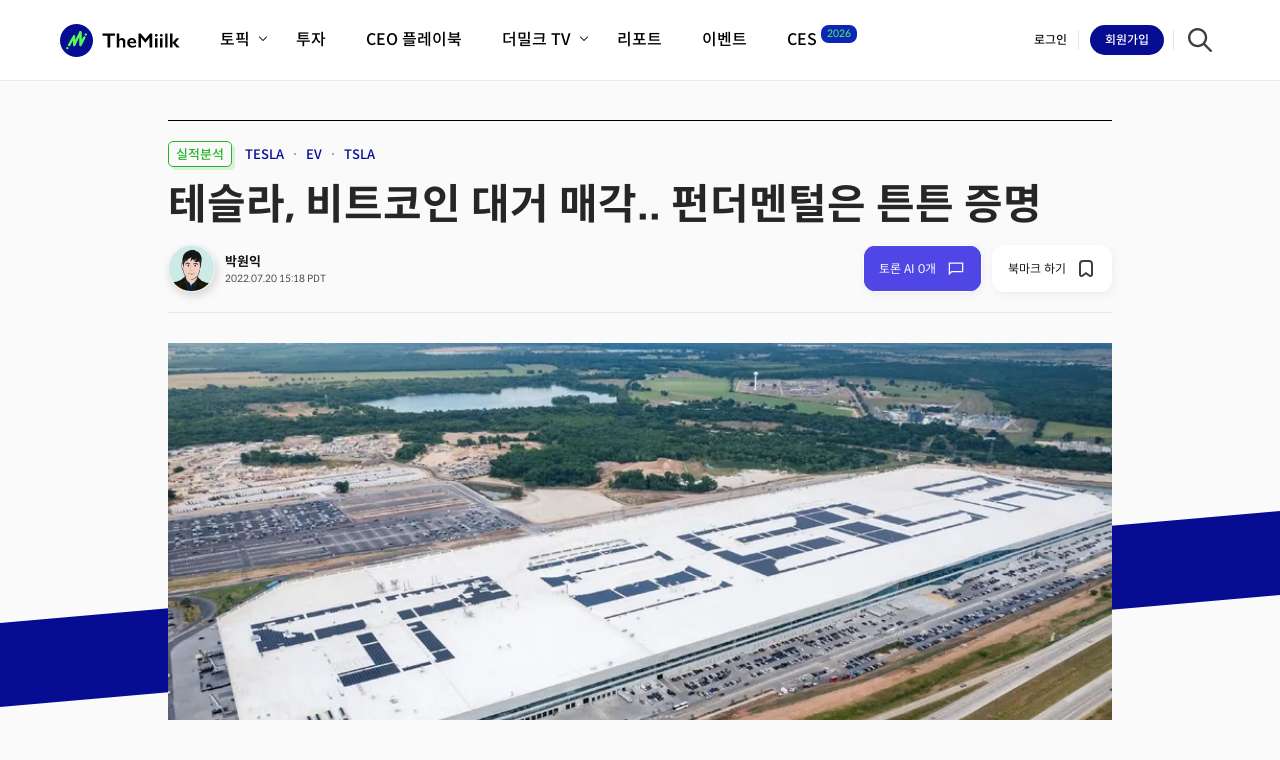

--- FILE ---
content_type: text/html; charset=utf-8
request_url: https://themiilk.com/articles/a6442b302
body_size: 57576
content:
<!DOCTYPE html>
<html>
<head>
  <!-- Google Tag Manager -->
  <script>(function(w,d,s,l,i){w[l]=w[l]||[];w[l].push({'gtm.start':
        new Date().getTime(),event:'gtm.js'});var f=d.getElementsByTagName(s)[0],
      j=d.createElement(s),dl=l!='dataLayer'?'&l='+l:'';j.async=true;j.src=
      'https://www.googletagmanager.com/gtm.js?id='+i+dl;f.parentNode.insertBefore(j,f);
  })(window,document,'script','dataLayer','GTM-ND7P8DR');</script>
  <!-- End Google Tag Manager -->

  <script src="https://cdn.tailwindcss.com"></script>
  <script type='text/javascript'>
    redirectHost = 'https://auth.themiilk.com';
  </script>
  <title>테슬라, 비트코인 대거 매각.. 펀더멘털은 튼튼 증명 - 더밀크 | The Miilk</title>
  <meta name="robots" content="max-image-preview:large" />
  <meta name="viewport" content="width=device-width, initial-scale=1.0, maximum-scale=1">
  <script src="/assets/packs/js/service_pack-9adccbaf481a203aade6.js"></script>
  <link rel="stylesheet" media="screen" href="/assets/packs/css/service_pack-4308af8f.css" />
  <link rel="stylesheet" media="all" href="/assets/service-c21d7e08b427bee51846c3ef31aefe870741faaedf85b43482ad35e89d68d5d8.css" data-turbolinks-track="reload" />
  <script src="/assets/service-058ae44fd3874d5de7e96ac1ad6b0e798634dcf2aac122c1643bac806383d2f8.js" data-turbolinks-track="reload"></script>
  <link rel="apple-touch-icon" sizes="180x180" href="https://assets.themiilk.com/favicon/apple-touch-icon.png">
  <link rel="icon" type="image/png" sizes="32x32" href="https://assets.themiilk.com/favicon/favicon-32x32.png">
  <link rel="icon" type="image/png" sizes="16x16" href="https://assets.themiilk.com/favicon/favicon-16x16.png">
  <link rel="icon" sizes="any" href="https://assets.themiilk.com/favicon/favicon.ico">
  <link rel="icon" type="image/svg+xml" href="https://assets.themiilk.com/favicon/favicon.svg">
  <link rel="manifest" href="https://assets.themiilk.com/favicon/site.webmanifest">
  <!--<link rel="mask-icon" href="https://assets.themiilk.com/favicon/safari-pinned-tab.svg" color="#2ad427">-->
  <link rel="shortcut icon" href="https://assets.themiilk.com/favicon/favicon.ico">
  <meta name="apple-mobile-web-app-title" content="The Miilk">
  <meta name="application-name" content="The Miilk">
  <meta name="msapplication-TileColor" content="#070d92">
  <meta name="msapplication-config" content="https://assets.themiilk.com/favicon/browserconfig.xml">
  <meta name="theme-color" content="#ffffff">
  <meta name="free-article" content="false">
  <meta name="author" content="박원익" />
  <meta name="csrf-param" content="authenticity_token" />
<meta name="csrf-token" content="/m4bNzAj1DEj0w53T5fHkaERhDlvQ1L3ge8bKab3H66Ccx9kqP6P2t5M19Gz/5XecubK7FUOm/Oco9d9f0Jw7g==" />

  <link rel="stylesheet" href="https://fonts.googleapis.com/icon?family=Material+Icons">

  <script src="https://use.fontawesome.com/releases/v5.2.0/js/all.js"></script>
  <link rel="stylesheet" href="https://use.fontawesome.com/releases/v5.2.0/css/all.css">

  <meta http-equiv="Content-Security-Policy" content="upgrade-insecure-requests">
  <meta name="naver-site-verification" content="c91617b712004c1febdccd06b9ab49710f21b159" />

  <meta property="og:title" content="테슬라, 비트코인 대거 매각.. 펀더멘털은 튼튼 증명 - 더밀크">
  <meta property="og:description" content="2분기 조정 EPS 2.27달러...월가 추정치(1.81) 웃돌아  
매출 증가 추세 다섯 분기 만에 꺾여...169억3000만달러
“하반기 기록 경신에 집중할 것”...목표주가 평균 883달러">

  <meta property="twitter:title" content="테슬라, 비트코인 대거 매각.. 펀더멘털은 튼튼 증명 - 더밀크">
  <meta property="twitter:description" content="2분기 조정 EPS 2.27달러...월가 추정치(1.81) 웃돌아  
매출 증가 추세 다섯 분기 만에 꺾여...169억3000만달러
“하반기 기록 경신에 집중할 것”...목표주가 평균 883달러">

  <meta property="description" content="2분기 조정 EPS 2.27달러...월가 추정치(1.81) 웃돌아  
매출 증가 추세 다섯 분기 만에 꺾여...169억3000만달러
“하반기 기록 경신에 집중할 것”...목표주가 평균 883달러">

  <meta property="og:url" content="https://themiilk.com/articles/a6442b302">
  <meta property="og:image" content="https://dsi523du1o5iq.cloudfront.net/fit-in/1200x0/production/article/7f2d0034b8/dc00d7d1e7_1658397399">
  <meta property="og:type" content="article">

  <meta property="keywords" content="TESLA, EV, 전기차, 에너지, TSLA, 실적분석">
  <script src="https://cdnjs.cloudflare.com/ajax/libs/jquery/1.12.4/jquery.min.js" integrity="sha512-jGsMH83oKe9asCpkOVkBnUrDDTp8wl+adkB2D+//JtlxO4SrLoJdhbOysIFQJloQFD+C4Fl1rMsQZF76JjV0eQ==" crossorigin="anonymous"></script>

  <!-- Meta Pixel Code -->
  <script>
    !function(f,b,e,v,n,t,s)
    {if(f.fbq)return;n=f.fbq=function(){n.callMethod?
        n.callMethod.apply(n,arguments):n.queue.push(arguments)};
      if(!f._fbq)f._fbq=n;n.push=n;n.loaded=!0;n.version=‘2.0’;
      n.queue=[];t=b.createElement(e);t.async=!0;
      t.src=v;s=b.getElementsByTagName(e)[0];
      s.parentNode.insertBefore(t,s)}(window, document,‘script’,
    ‘https://connect.facebook.net/en_US/fbevents.js’);
        fbq(‘init’, ‘834162229027454’);
    fbq(‘track’, ‘PageView’);
  </script>
  <noscript><img height=“1” width=“1" style=“display:none”
                 src=“https://www.facebook.com/tr?id=834162229027454&ev=PageView&noscript=1”
    /></noscript>
  <!-- End Meta Pixel Code -->

  <script type="text/javascript">
    localStorage.removeItem('miilkUser');

  window.heap=window.heap||[],heap.load=function(e,t){window.heap.appid=e,window.heap.config=t=t||{};var r=document.createElement("script");r.type="text/javascript",r.async=!0,r.src="https://cdn.heapanalytics.com/js/heap-"+e+".js";var a=document.getElementsByTagName("script")[0];a.parentNode.insertBefore(r,a);for(var n=function(e){return function(){heap.push([e].concat(Array.prototype.slice.call(arguments,0)))}},p=["addEventProperties","addUserProperties","clearEventProperties","identify","resetIdentity","removeEventProperty","setEventProperties","track","unsetEventProperty"],o=0;o<p.length;o++)heap[p[o]]=n(p[o])};
      heap.load("585394063");

    heap.addUserProperties({
      free_count: ""
    });
  </script>
  <script type="text/javascript">
  window.stripe = {};
    stripe.env = "production" 
  </script>  
    <!-- Facebook Pixel Code -->
    <script>
    !function(f,b,e,v,n,t,s)
    {if(f.fbq)return;n=f.fbq=function(){n.callMethod?
    n.callMethod.apply(n,arguments):n.queue.push(arguments)};
    if(!f._fbq)f._fbq=n;n.push=n;n.loaded=!0;n.version='2.0';
    n.queue=[];t=b.createElement(e);t.async=!0;
    t.src=v;s=b.getElementsByTagName(e)[0];
    s.parentNode.insertBefore(t,s)}(window, document,'script',
    'https://connect.facebook.net/en_US/fbevents.js');
    fbq('init', '280336986879125');
    fbq('track', 'PageView');
    </script>
    <noscript><img height="1" width="1" style="display:none"
    src="https://www.facebook.com/tr?id=280336986879125&ev=PageView&noscript=1"
    /></noscript>
    <!-- End Facebook Pixel Code -->
    <!-- Global site tag (gtag.js) - Google Analytics -->
    <script async src="https://www.googletagmanager.com/gtag/js?id=UA-181413618-1"></script>
    <script>
      window.dataLayer = window.dataLayer || [];
      function gtag(){dataLayer.push(arguments);}
      gtag('js', new Date());

      gtag('config', 'UA-181413618-1');
      gtag('set', 'user_properties', {
        'free_count': ""
      });
    </script>

    <script src="https://www.gstatic.com/firebasejs/7.6.1/firebase-app.js"></script>
    <script src="https://www.gstatic.com/firebasejs/7.6.1/firebase-analytics.js"></script>
    <script>
      var firebaseConfig = {
        apiKey: "AIzaSyCvB_Azn1FqF70a6eW7YwDGIKZ-3BHjNrc",
        authDomain: "themiilk.firebaseapp.com",
        databaseURL: "https://themiilk.firebaseio.com",
        projectId: "themiilk",
        storageBucket: "themiilk.appspot.com",
        messagingSenderId: "993434415317",
        appId: "1:993434415317:web:c645e2d77f85081a49725c",
        measurementId: "G-9JH3HK14FY"
      };
      // Initialize Firebase
      firebase.initializeApp(firebaseConfig);
      firebase.analytics();
    </script>
    <script src="//d2wy8f7a9ursnm.cloudfront.net/v7/bugsnag.min.js"></script>
    <script>
    Bugsnag.start('ee631ab556c30db8222237529056b7d1');
    </script>
</head>
<body class="layout-articles">
<!-- Google Tag Manager (noscript) -->
<noscript><iframe src="https://www.googletagmanager.com/ns.html?id=GTM-ND7P8DR"
                  height="0" width="0" style="display:none;visibility:hidden"></iframe></noscript>
<!-- End Google Tag Manager (noscript) -->


<header class="nav" id="serviceMenu">
  <div class="nav-wrapper">
    <a class="logo-container" href="/">
      <div class="logo-wrapper remove-line-height">
        <svg class="logo-svg" viewBox="0 0 200 55" version="1.1" xmlns="http://www.w3.org/2000/svg" xmlns:xlink="http://www.w3.org/1999/xlink">
          <title>The Miilk</title>
          <g class="logo-svg-wrapper" stroke="none" stroke-width="1" fill="none" fill-rule="evenodd">
            <g id="THEMIILK-V2">
              <g id="THEMIILK-V2-LOGO-ONLY">
                <circle class="svg-primary-blue" id="THEMIILK-V2-LOGO-CIRCLE" cx="27.5" cy="27.5" r="27.5"></circle>
                <g id="LOGO/MARK">
                  <rect id="Area" x="0" y="0" width="55" height="55"></rect>
                  <path class="svg-primary-green-neon" d="M14.0940656,40.6074598 C14.3304934,39.5278454 13.6454431,38.4612795 12.5642753,38.2254731 C11.4827969,37.989356 10.4146777,38.6734743 10.1782499,39.7530887 C9.94182208,40.832703 10.6268724,41.8992689 11.7080402,42.1350753 C12.7895186,42.3711924 13.8576379,41.6870742 14.0940656,40.6074598"></path>
                  <path class="svg-primary-green-neon" d="M15.1093381,37.2015948 C14.7654149,37.2015948 14.4168315,37.1146043 14.0968307,36.9316135 C13.1169447,36.3711461 12.7767497,35.1228322 13.3369064,34.1426356 L21.7547919,19.419802 C22.2133562,18.6176252 23.1531644,18.2224398 24.0469919,18.4573141 C24.9408194,18.6912565 25.5665298,19.4959187 25.573054,20.4198822 L25.6146852,26.4119751 L32.2734983,12.7289889 C32.68981,11.8733751 33.6420454,11.4179176 34.5684944,11.6310444 C35.4958754,11.8441711 36.1535858,12.6687169 36.1551392,13.620331 L36.17378,26.5716649 L38.6573591,21.6346426 C39.1647002,20.6264847 40.3931306,20.2198041 41.4019098,20.7274558 C42.4103784,21.2344862 42.8164377,22.4635379 42.3090966,23.4716958 L35.9681096,36.0759997 C35.5427881,36.9216717 34.5917954,37.364702 33.6718707,37.145983 C32.7507034,36.928196 32.0998279,36.1067571 32.0985852,35.1604246 L32.0802551,22.4678874 L25.4699082,36.0517666 C25.0545285,36.9052057 24.1050891,37.3600418 23.1801936,37.1506432 C22.254366,36.9406233 21.5947915,36.1207377 21.5882672,35.171609 L21.5382477,28.0337268 L16.885498,36.1719999 C16.508332,36.8318851 15.8189322,37.2015948 15.1093381,37.2015948"></path>
                  <path class="svg-primary-green-neon" d="M44.9493518,17.9744236 C45.1857796,16.8948092 44.5007293,15.8282434 43.4195615,15.5924369 C42.3380831,15.3563198 41.2699638,16.0401274 41.0335361,17.1197418 C40.7971083,18.1993562 41.4821586,19.265922 42.563637,19.5020391 C43.6448048,19.7378455 44.7129241,19.054038 44.9493518,17.9744236"></path>
                </g>
              </g>
              <g class="svg-black" id="THEMIILK-V2-TYPO-ONLY" transform="translate(71.000000, 16.000000)">
                <path d="M127.628848,7.67731384 L121.395455,15.3214792 L128.401819,23.1645354 L123.270498,23.1645354 L116.543607,15.3214792 L122.875638,7.67731384 L127.628848,7.67731384 Z M112.431851,23.1645354 L116.477849,23.1645354 L116.477849,0 L112.431851,0 L112.431851,23.1645354 Z M104.208338,23.1645354 L108.254336,23.1645354 L108.254336,0 L104.208338,0 L104.208338,23.1645354 Z M95.853308,23.1645354 L99.8993062,23.1645354 L99.8993062,7.67731384 L95.853308,7.67731384 L95.853308,23.1645354 Z M97.8763071,0.514114214 C98.5013214,0.514114214 99.0385545,0.740524609 99.4880065,1.19397084 C99.9374584,1.64710436 100.162339,2.18873807 100.162339,2.81887197 C100.162339,3.42680265 99.9374584,3.96843636 99.4880065,4.4437731 C99.0494108,4.90816459 98.5121777,5.14020397 97.8763071,5.14020397 C97.2621491,5.14020397 96.724916,4.90816459 96.2642975,4.4437731 C95.8148456,3.96843636 95.5899645,3.42680265 95.5899645,2.81887197 C95.5899645,2.17779281 95.8204288,1.6361591 96.2807371,1.19397084 C96.7413556,0.740524609 97.2733156,0.514114214 97.8763071,0.514114214 L97.8763071,0.514114214 Z M87.4982783,23.1645354 L91.5442765,23.1645354 L91.5442765,7.67731384 L87.4982783,7.67731384 L87.4982783,23.1645354 Z M89.5212774,0.514114214 C90.1459815,0.514114214 90.6835248,0.740524609 91.1329767,1.19397084 C91.5824287,1.64710436 91.8073098,2.18873807 91.8073098,2.81887197 C91.8073098,3.42680265 91.5824287,3.96843636 91.1329767,4.4437731 C90.6943811,4.90816459 90.157148,5.14020397 89.5212774,5.14020397 C88.9071194,5.14020397 88.3698863,4.90816459 87.9092678,4.4437731 C87.4598158,3.96843636 87.2349348,3.42680265 87.2349348,2.81887197 C87.2349348,2.17779281 87.4653991,1.6361591 87.9257074,1.19397084 C88.3863259,0.740524609 88.9179757,0.514114214 89.5212774,0.514114214 L89.5212774,0.514114214 Z M63.7486658,0 L71.2978459,9.13647255 L78.8470259,0 L82.8108262,0 L82.8108262,23.1645354 L78.3699678,23.1645354 L78.3699678,6.89801175 L78.2384512,6.89801175 L71.5940685,15.0562913 L70.9690542,15.0562913 L64.3243614,6.89801175 L64.1928447,6.89801175 L64.1928447,23.1645354 L59.7519864,23.1645354 L59.7519864,0 L63.7486658,0 Z M52.2521251,13.762875 C52.1426313,12.6352011 51.8026731,11.7564536 51.2325608,11.1263197 C50.6624485,10.4852406 49.8783115,10.164701 48.8804599,10.164701 C47.8608957,10.164701 47.0386064,10.4686663 46.4135921,11.076597 C45.7994341,11.6845277 45.4101573,12.5798494 45.2457614,13.762875 L52.2521251,13.762875 Z M48.7160641,7.37897749 C50.9748006,7.37897749 52.7620623,8.10855684 54.0778492,9.56771555 C55.3936361,11.0268743 56.0515296,13.0442409 56.0515296,15.6198155 L56.0515296,16.2333752 L45.1800031,16.2333752 C45.3443989,17.6152917 45.8543361,18.6819849 46.7095046,19.4337675 C47.5758395,20.1742921 48.7601098,20.5445544 50.2623153,20.5445544 C51.2269776,20.5445544 52.1534876,20.378812 53.0418454,20.0473271 C53.9407493,19.7045843 54.8672593,19.1904701 55.8213754,18.5049845 L55.8213754,21.5396343 C54.0229472,22.8217926 51.8411355,23.4631845 49.2753201,23.4631845 C46.8521877,23.4631845 44.8729241,22.7279762 43.3378394,21.2575595 C41.8030649,19.7874555 41.0353674,17.8307568 41.0353674,15.3877762 C41.0353674,13.0332957 41.7425796,11.1097455 43.157004,9.61743828 C44.5825949,8.12513108 46.4356149,7.37897749 48.7160641,7.37897749 L48.7160641,7.37897749 Z M27.664094,0 L27.664094,9.84947766 L27.7627315,9.84947766 C29.0673519,8.2023733 30.640899,7.37897749 32.4830627,7.37897749 C34.1167849,7.37897749 35.4325718,7.92061119 36.4301132,9.00387861 C37.4279648,10.087146 37.9270457,11.502211 37.9270457,13.2487608 L37.9270457,23.1645354 L33.8974871,23.1645354 L33.8974871,14.0280629 C33.8974871,12.9888892 33.6505832,12.1654934 33.1573957,11.5575627 C32.6747544,10.9383741 32.0115879,10.6287797 31.1672758,10.6287797 C30.5531178,10.6287797 29.9721492,10.8057801 29.4237496,11.1594682 C28.8865165,11.5131563 28.2999646,12.0991964 27.664094,12.917276 L27.664094,23.1645354 L23.6180958,23.1645354 L23.6180958,0 L27.664094,0 Z M20.7563678,0 L20.7563678,3.4987286 L12.5986131,3.4987286 L12.5986131,23.1645354 L8.15775474,23.1645354 L8.15775474,3.4987286 L0,3.4987286 L0,0 L20.7563678,0 Z"></path>
              </g>
            </g>
          </g>
        </svg>
      </div>
</a>
    <div class="menus-wrapper">
      <ul class="menus">
          <li class="menu small-tablet-only fold-only">
            <div class="item">
                <a class="button-wrapper signin-btn" href="/login?url=/articles/a6442b302">
                  <div class="button button-text button-login">
                    <span class="label">로그인</span>
                  </div>
</a>
              <a class="button-wrapper signup-btn no-deco" href="/signup">
                <div class="button-signup">
                  <div class="button button-box round">
                    <span class="label">회원가입</span>
                  </div>
                </div>
</a>            </div>
          </li>
        <li class="menu">
          <div class="item">
            <span class="name">토픽</span>
            <div class="icon-arrow">
              <div class="icon"></div>
            </div>
          </div>

          <div class="sub-menus-container topics">
            <div class="sub-menus-wrapper">
              <ul class="sub-menus">
                <li class="sub-menu">
                  <a class="name" href="/topics/big-tech">
                    빅테크기업
</a>                </li>
                <li class="sub-menu">
                  <a class="name" href="/topics/ai">
                    인공지능(AI)
</a>                </li>
                <li class="sub-menu">
                  <a class="name" href="/topics/mobility">
                    모빌리티
</a>                </li>
                <li class="sub-menu">
                  <a class="name" href="/topics/food-tech">
                    푸드테크
</a>                </li>
              </ul>
              <ul class="sub-menus">
                <li class="sub-menu">
                  <a class="name" href="/topics/healthcare">
                    헬스케어
</a>                </li>
                <li class="sub-menu">
                  <a class="name" href="/topics/retail">
                    리테일/커머스
</a>                </li>
                <li class="sub-menu">
                  <a class="name" href="/topics/startup">
                    스타트업
</a>                </li>
                <li class="sub-menu">
                  <a class="name" href="/topics/security">
                    정보보안
</a>                </li>
              </ul>
              <ul class="sub-menus">
                <li class="sub-menu">
                  <a class="name" href="/topics/media">
                    미디어/엔터테인먼트
</a>                </li>
                <li class="sub-menu">
                  <a class="name" href="/topics/saas">
                    SaaS/클라우드
</a>                </li>
                <li class="sub-menu">
                  <a class="name" href="/topics/fintech">
                    핀테크/에듀테크
</a>                </li>
                <li class="sub-menu">
                  <a class="name" href="/topics/hardware">
                    제조/하드웨어
</a>                </li>
              </ul>
            </div>

            <div class="sub-menus-full">
              <a class="button button-arrow small no-deco" href="/topics/all">
                <span>전체 기사 보기</span>
                <div class="icon-arrow">
                  <div class="icon"></div>
                </div>
</a>            </div>
          </div>
        </li>
        <li class="menu">
          <div class="item">
            <a class="name " href="/investing">
              <span>투자</span>
</a>          </div>
        </li>
        <li class="menu">
          <div class="item">
            <a class="name " href="/playbooks">
              <span>CEO 플레이북</span>
</a>          </div>
        </li>
        <li class="menu">
          <div class="item">
            <span class="name">더밀크 TV</span>
            <div class="icon-arrow">
              <div class="icon"></div>
            </div>
          </div>

          <div class="sub-menus-container videos">
            <div class="sub-menus-wrapper">
              <ul class="sub-menus videos">
                <li class="sub-menu">
                  <a class="name" href="/videos">
                    최신비디오
</a>                </li>

                  <li class="sub-menu">
                    <a class="name" href="/videos/category/62">
                        혁신원정대
</a>                  </li>
                  <li class="sub-menu">
                    <a class="name" href="/videos/category/57">
                        인자기(사람,돈,기술 이야기)
</a>                  </li>
                  <li class="sub-menu">
                    <a class="name" href="/videos/category/44">
                        크리스의 뉴욕 시그널
</a>                  </li>
                  <li class="sub-menu">
                    <a class="name" href="/videos/category/56">
                        더밀크 아카데미
</a>                  </li>
                  <li class="sub-menu">
                    <a class="name" href="/videos/category/54">
                        더웨이브/트렌드쇼
</a>                  </li>
                  <li class="sub-menu">
                    <a class="name" href="/videos/category/24">
                        밸리토크
</a>                  </li>
              </ul>
            </div>
          </div>
        </li>
        <li class="menu">
          <div class="item">
            <a class="name " href="/reports">
              <span>리포트</span>
</a>          </div>
        </li>
        <li class="menu">
          <div class="item">
            <a class="name " href="/events">
              <span>이벤트</span>
</a>          </div>
        </li>

        <li class="menu relative !mr-[40px]">
          <div class="item">
            <a class="name convert:inline-block" href="/ces">
              <span>CES</span>
</a>            <span class="name convert:hidden">CES</span>
            <div class="icon-arrow converted-hide-flex">
              <div class="icon"></div>
            </div>
            <sup class="no-deco absolute top-2 lg:top-1 left-16 convert:left-14 lg:left-full -ml-5 lg:-ml-3 px-2 py-3 bg-primary_blue_deep_hover text-primary_green_light rounded-10 transform scale-75">2026</sup>
          </div>

          <div class="sub-menus-container videos">
            <div class="sub-menus-wrapper">
              <ul class="sub-menus videos">
                <li class="sub-menu">
                  <a class="name" href="/ces/articles">
                    전체기사
</a>                </li>
                <li class="sub-menu">
                  <a class="name" href="/ces/video">
                    비디오
</a>                </li>
                <li class="sub-menu">
                  <a class="name" href="/ces/summary">
                    역사 및 개요
</a>                </li>
                <li class="sub-menu">
                  <a class="name" href="/ces/guide">
                    필드 가이드
</a>                </li>
                <li class="sub-menu">
                  <a class="name point" taget="_blank" href="https://themiilkces.page/">
                    CES2026 with TheMiilk
</a>                </li>
              </ul>
            </div>
          </div>
        </li>
      </ul>
    </div>

    <div class="side-menus">
          <a class="button-wrapper signin-btn fold-hide force" href="/login?url=%2Farticles%2Fa6442b302">
            <div class="button button-text button-login">
              <span class="label">로그인</span>
            </div>
</a>
          <a class="button-wrapper signup-btn no-deco" href="/signup?url=%2Farticles%2Fa6442b302">
            <div class="button-signup">
              <div class="button button-box round">
                <span class="label"><span class="fold-hide">회원</span>가입</span>
              </div>
            </div>
</a>
      <a class="button-wrapper search-btn" id="searchBtn" href="/search">
        <div class="button-search remove-line-height">
          <img alt="Search" class="icon-search" src="https://assets.themiilk.com/common/icon-search-nav.svg" />
        </div>
</a>
      <div class="menus-activator mobile-only">
        <button class="button button-hamburger">
          <div class="item"></div>
          <div class="item"></div>
          <div class="item"></div>
        </button>
      </div>
    </div>
  </div>
</header>

<script>
  $('.notification-btn').hover(function() {
    $.ajax({
      type: 'GET',
      url: '/notifications/read_all',
      success: function (result) {
      },
      error: function (result) {
      }
    })
  }, function () {
  });

  $('.notification-remove').click(function() {
    let id = $(this).data('id');
    $.ajax({
      type: 'GET',
      url: `/notifications/${id}/remove`,
      success: function (res) {
        console.log(res);
      },
      err: function (err) {
        console.error(err);
      }
    })
  })

  $('.notification-remove-all').click(function() {
    $.ajax({
      type: 'GET',
      url: `/notifications/remove_all`,
      success: function (res) {
        console.log(res);
      },
      err: function (err) {
        console.error(err);
      }
    })
  })
</script>

<section class="service-container">
  <div class="print-header">
    <svg class="logo-svg" viewBox="0 0 200 55" version="1.1" xmlns="http://www.w3.org/2000/svg" xmlns:xlink="http://www.w3.org/1999/xlink">
        <title>The Miilk</title>
        <g class="logo-svg-wrapper" stroke="none" stroke-width="1" fill="none" fill-rule="evenodd">
          <g id="THEMIILK-V2">
            <g id="THEMIILK-V2-LOGO-ONLY">
              <circle class="svg-primary-blue" id="THEMIILK-V2-LOGO-CIRCLE" cx="27.5" cy="27.5" r="27.5"></circle>
              <g id="LOGO/MARK">
                <rect id="Area" x="0" y="0" width="55" height="55"></rect>
                <path class="svg-primary-green-neon" d="M14.0940656,40.6074598 C14.3304934,39.5278454 13.6454431,38.4612795 12.5642753,38.2254731 C11.4827969,37.989356 10.4146777,38.6734743 10.1782499,39.7530887 C9.94182208,40.832703 10.6268724,41.8992689 11.7080402,42.1350753 C12.7895186,42.3711924 13.8576379,41.6870742 14.0940656,40.6074598"></path>
                <path class="svg-primary-green-neon" d="M15.1093381,37.2015948 C14.7654149,37.2015948 14.4168315,37.1146043 14.0968307,36.9316135 C13.1169447,36.3711461 12.7767497,35.1228322 13.3369064,34.1426356 L21.7547919,19.419802 C22.2133562,18.6176252 23.1531644,18.2224398 24.0469919,18.4573141 C24.9408194,18.6912565 25.5665298,19.4959187 25.573054,20.4198822 L25.6146852,26.4119751 L32.2734983,12.7289889 C32.68981,11.8733751 33.6420454,11.4179176 34.5684944,11.6310444 C35.4958754,11.8441711 36.1535858,12.6687169 36.1551392,13.620331 L36.17378,26.5716649 L38.6573591,21.6346426 C39.1647002,20.6264847 40.3931306,20.2198041 41.4019098,20.7274558 C42.4103784,21.2344862 42.8164377,22.4635379 42.3090966,23.4716958 L35.9681096,36.0759997 C35.5427881,36.9216717 34.5917954,37.364702 33.6718707,37.145983 C32.7507034,36.928196 32.0998279,36.1067571 32.0985852,35.1604246 L32.0802551,22.4678874 L25.4699082,36.0517666 C25.0545285,36.9052057 24.1050891,37.3600418 23.1801936,37.1506432 C22.254366,36.9406233 21.5947915,36.1207377 21.5882672,35.171609 L21.5382477,28.0337268 L16.885498,36.1719999 C16.508332,36.8318851 15.8189322,37.2015948 15.1093381,37.2015948"></path>
                <path class="svg-primary-green-neon" d="M44.9493518,17.9744236 C45.1857796,16.8948092 44.5007293,15.8282434 43.4195615,15.5924369 C42.3380831,15.3563198 41.2699638,16.0401274 41.0335361,17.1197418 C40.7971083,18.1993562 41.4821586,19.265922 42.563637,19.5020391 C43.6448048,19.7378455 44.7129241,19.054038 44.9493518,17.9744236"></path>
              </g>
            </g>
            <g class="svg-black" id="THEMIILK-V2-TYPO-ONLY" transform="translate(71.000000, 16.000000)">
              <path d="M127.628848,7.67731384 L121.395455,15.3214792 L128.401819,23.1645354 L123.270498,23.1645354 L116.543607,15.3214792 L122.875638,7.67731384 L127.628848,7.67731384 Z M112.431851,23.1645354 L116.477849,23.1645354 L116.477849,0 L112.431851,0 L112.431851,23.1645354 Z M104.208338,23.1645354 L108.254336,23.1645354 L108.254336,0 L104.208338,0 L104.208338,23.1645354 Z M95.853308,23.1645354 L99.8993062,23.1645354 L99.8993062,7.67731384 L95.853308,7.67731384 L95.853308,23.1645354 Z M97.8763071,0.514114214 C98.5013214,0.514114214 99.0385545,0.740524609 99.4880065,1.19397084 C99.9374584,1.64710436 100.162339,2.18873807 100.162339,2.81887197 C100.162339,3.42680265 99.9374584,3.96843636 99.4880065,4.4437731 C99.0494108,4.90816459 98.5121777,5.14020397 97.8763071,5.14020397 C97.2621491,5.14020397 96.724916,4.90816459 96.2642975,4.4437731 C95.8148456,3.96843636 95.5899645,3.42680265 95.5899645,2.81887197 C95.5899645,2.17779281 95.8204288,1.6361591 96.2807371,1.19397084 C96.7413556,0.740524609 97.2733156,0.514114214 97.8763071,0.514114214 L97.8763071,0.514114214 Z M87.4982783,23.1645354 L91.5442765,23.1645354 L91.5442765,7.67731384 L87.4982783,7.67731384 L87.4982783,23.1645354 Z M89.5212774,0.514114214 C90.1459815,0.514114214 90.6835248,0.740524609 91.1329767,1.19397084 C91.5824287,1.64710436 91.8073098,2.18873807 91.8073098,2.81887197 C91.8073098,3.42680265 91.5824287,3.96843636 91.1329767,4.4437731 C90.6943811,4.90816459 90.157148,5.14020397 89.5212774,5.14020397 C88.9071194,5.14020397 88.3698863,4.90816459 87.9092678,4.4437731 C87.4598158,3.96843636 87.2349348,3.42680265 87.2349348,2.81887197 C87.2349348,2.17779281 87.4653991,1.6361591 87.9257074,1.19397084 C88.3863259,0.740524609 88.9179757,0.514114214 89.5212774,0.514114214 L89.5212774,0.514114214 Z M63.7486658,0 L71.2978459,9.13647255 L78.8470259,0 L82.8108262,0 L82.8108262,23.1645354 L78.3699678,23.1645354 L78.3699678,6.89801175 L78.2384512,6.89801175 L71.5940685,15.0562913 L70.9690542,15.0562913 L64.3243614,6.89801175 L64.1928447,6.89801175 L64.1928447,23.1645354 L59.7519864,23.1645354 L59.7519864,0 L63.7486658,0 Z M52.2521251,13.762875 C52.1426313,12.6352011 51.8026731,11.7564536 51.2325608,11.1263197 C50.6624485,10.4852406 49.8783115,10.164701 48.8804599,10.164701 C47.8608957,10.164701 47.0386064,10.4686663 46.4135921,11.076597 C45.7994341,11.6845277 45.4101573,12.5798494 45.2457614,13.762875 L52.2521251,13.762875 Z M48.7160641,7.37897749 C50.9748006,7.37897749 52.7620623,8.10855684 54.0778492,9.56771555 C55.3936361,11.0268743 56.0515296,13.0442409 56.0515296,15.6198155 L56.0515296,16.2333752 L45.1800031,16.2333752 C45.3443989,17.6152917 45.8543361,18.6819849 46.7095046,19.4337675 C47.5758395,20.1742921 48.7601098,20.5445544 50.2623153,20.5445544 C51.2269776,20.5445544 52.1534876,20.378812 53.0418454,20.0473271 C53.9407493,19.7045843 54.8672593,19.1904701 55.8213754,18.5049845 L55.8213754,21.5396343 C54.0229472,22.8217926 51.8411355,23.4631845 49.2753201,23.4631845 C46.8521877,23.4631845 44.8729241,22.7279762 43.3378394,21.2575595 C41.8030649,19.7874555 41.0353674,17.8307568 41.0353674,15.3877762 C41.0353674,13.0332957 41.7425796,11.1097455 43.157004,9.61743828 C44.5825949,8.12513108 46.4356149,7.37897749 48.7160641,7.37897749 L48.7160641,7.37897749 Z M27.664094,0 L27.664094,9.84947766 L27.7627315,9.84947766 C29.0673519,8.2023733 30.640899,7.37897749 32.4830627,7.37897749 C34.1167849,7.37897749 35.4325718,7.92061119 36.4301132,9.00387861 C37.4279648,10.087146 37.9270457,11.502211 37.9270457,13.2487608 L37.9270457,23.1645354 L33.8974871,23.1645354 L33.8974871,14.0280629 C33.8974871,12.9888892 33.6505832,12.1654934 33.1573957,11.5575627 C32.6747544,10.9383741 32.0115879,10.6287797 31.1672758,10.6287797 C30.5531178,10.6287797 29.9721492,10.8057801 29.4237496,11.1594682 C28.8865165,11.5131563 28.2999646,12.0991964 27.664094,12.917276 L27.664094,23.1645354 L23.6180958,23.1645354 L23.6180958,0 L27.664094,0 Z M20.7563678,0 L20.7563678,3.4987286 L12.5986131,3.4987286 L12.5986131,23.1645354 L8.15775474,23.1645354 L8.15775474,3.4987286 L0,3.4987286 L0,0 L20.7563678,0 Z"></path>
            </g>
          </g>
        </g>
      </svg>
  </div>
    <script src="/assets/services/article-305ff08a5614bafd971e9d7f14045003bd4e9f9e73f6623b11d00c918df5eb07.js" data-turbolinks-track="reload"></script>
<style>
  html { scroll-behavior: smooth; }
  :root { --header-offset: 100px; }
  #tolon { scroll-margin-top: var(--header-offset); }
</style>

<section class="article-detail">
  <div class="content single">
    <article class="article-detail-item split">
      <div class="article-detail-item-head">
          <ul class="tags large">
              <li class="collection">
                <a href='/collections/28' class="collection-linkage">
                  실적분석
                </a>
              </li>
              <li class="tag">
                <a class="tag-linkage" href="/tags/14">
                  TESLA
</a>              </li>
              <li class="tag">
                <a class="tag-linkage" href="/tags/17">
                  EV
</a>              </li>
              <li class="tag">
                <a class="tag-linkage" href="/tags/2631">
                  TSLA
</a>              </li>
          </ul>

        <h1 class="label-title bold">테슬라, 비트코인 대거 매각.. 펀더멘털은 튼튼 증명</h1>

        <div class="author label-small">
          <div class="profile">
                    <div class="reporter">
                      <img src="https://s3.ap-northeast-2.amazonaws.com/image.themiilk.com/production/reporters/18358b9611f/f9f90770cf_1663640993.png" alt="reporter-profile" />
                    </div>
          </div>

          <div class="info">
              <span class="name label-small ellipsis one">
                  
                    <a class="bold" href="/reporter/2">박원익</a>
              </span>
            <span class="date label-xxsmall">
              2022.07.20 15:18 PDT
            </span>
          </div>
        </div>
      </div>

      <div class="article-detail-item-option">
        <ul class="option-wrapper">
          <li class="option">
            <button class="option-button bookmark !bg-indigo-600 text-white" style="margin-right: 10px;" id="commentBtn">
              <div class="option-button-body !bg-indigo-600">
                <span class="label default">토론 AI 0개</span>
                <div class="mark">
                  <svg class="icon default" width="20" height="20" viewBox="0 0 24 24" fill="none" aria-hidden="true">
                    <path d="M4 5h16v10H7l-3 3V5z" stroke="currentColor" stroke-width="1.5" fill="none"/>
                  </svg>
                </div>
              </div>
            </button>

            <!-- button class activator: set-default / set-active -->
            <button class="option-button bookmark set-default"
                    id="bookmarkBtn"
                    data-user-id="0"
                    data-id="3655"
                    data-bookmark-id="0"
                    data-article-id="3655"
            >
              <div class="option-button-body">
                <span class="label default">북마크 하기</span>
                <span class="label active">북마크 됨</span>
                <div class="mark">
                  <img class="icon default" src="/assets/common/icon-bookmark-20b1c52777517b356f13fc8a98343100a9258e9bbae7a59266d3dfbc895efd4f.svg" />
                  <img class="icon active" src="/assets/common/icon-bookmarked-787c5f0dc9bd2add77cd68b98f3a705c9030e0f8da0230a51284041789a3b4ab.svg" />
                </div>
              </div>
            </button>
          </li>
        </ul>
      </div>

      <div class="article-detail-item-content">
          <div class="image-wrapper remove-line-height">
            <picture>
              <source
                data-srcset="https://dsi523du1o5iq.cloudfront.net/fit-in/750x0/production/article/7f2d0034b8/dc00d7d1e7_1658397399 375w"
                media="(max-width: 375px)"
                type="image/webp"
              />
              <source
                  data-srcset="https://dsi523du1o5iq.cloudfront.net/fit-in/375x0/production/article/7f2d0034b8/dc00d7d1e7_1658397399 1x, https://dsi523du1o5iq.cloudfront.net/fit-in/750x0/production/article/7f2d0034b8/dc00d7d1e7_1658397399 2x"
                  type="image/webp"
              />
              <source
                  srcset="https://dsi523du1o5iq.cloudfront.net/fit-in/750x0/production/article/7f2d0034b8/dc00d7d1e7_1658397399 375w"
                  media="(max-width: 375px)"
                  type="image/jpg"
              />
              <img srcset="https://dsi523du1o5iq.cloudfront.net/fit-in/1808x0/production/article/7f2d0034b8/dc00d7d1e7_1658397399 2x, https://dsi523du1o5iq.cloudfront.net/fit-in/3616x0/production/article/7f2d0034b8/dc00d7d1e7_1658397399 4x" sizes="auto" alt="테슬라, 비트코인 대거 매각.. 펀더멘털은 튼튼 증명" class="hero-image" src="https://dsi523du1o5iq.cloudfront.net/fit-in/904x0/production/article/7f2d0034b8/dc00d7d1e7_1658397399" />
            </picture>
          </div>

            <div class="image-description-wrapper">
                <span class="caption">테슬라 공장 &#39;기가팩토리 텍사스&#39;</span>
                <span class="attribution">(출처 : Tesla)</span>
            </div>

          <h2 class="label-small-title sub-title bold good-view">
            <p>2분기 조정 EPS 2.27달러...월가 추정치(1.81) 웃돌아  
<br />매출 증가 추세 다섯 분기 만에 꺾여...169억3000만달러
<br />“하반기 기록 경신에 집중할 것”...목표주가 평균 883달러</p>
          </h2>

        <div class="blinder-card">
              <div class="p good-view">
  <p>테슬라가 기대에 못 미치는 2분기 실적을 발표했다. 주당순이익(EPS)은 월스트리트 추정치를 뛰어넘었으나 러시아의 우크라이나 침공, 중국 공급망 문제 여파로 분기 매출은 예상에 못 미쳤다. 20일(현지시각) 장 마감 후 발표된 실적 소식에 테슬라 주가는 시간 외 거래에서 0.20% 오른 743.99달러에 거래 중이다.</p><p>테슬라는 이날 2분기 조정 EPS가 2.27달러를 기록했다고 밝혔다. 월가 추정치는 1.81달러였다. 분기 매출액은 169억3000만달러(약 22조2121억원)로 시장 정보업체 레피니티브가 집계한 추정치(171억달러)에 못 미쳤다. 전년 동기 대비로는 43% 증가한 수치다.</p><p>자동차(Automotive) 부문 매출 총이익률은 27.9%로 지난 분기(32.9%), 1년 전(28.4%) 대비 하락했다. 인플레이션 효과, 배터리를 비롯한 각종 부품 부족 현상의 영향으로 풀이된다.</p><p>자동차 부문 탄소배출권 관련 매출인 규제 크레딧 매출은 3억4400만달러(4513억달러)로 2021년 2분기에 비해 3%가량 줄었다.</p><p>앞서 7월 초 테슬라는 2분기에 25만4695대의 전기차를 인도(deliveries)했다고 밝힌 바 있다. 전년 동기 대비 27% 증가했지만 1분기와 비교하면 18% 감소한 수치다. Model 3, Model Y 차량이 전체 인도량의 93%를 차지했다.</p><p>러시아와 우크라이나의 전쟁, 코로나19에 따른 중국 공급망 문제가 자동차에 들어가는 반도체 및 부품 부족 현상을 부추겼다. 테슬라는 지난 2분기 상하이 공장의 생산을 일시적으로 중단했고, 6월에는 인원 감축 계획을 발표하기도 했다.</p>
</div>
          <div class="blinder"></div>
        </div>
      </div>
    </article>

    <div class="mb-60">
      <div id="comment-section" data="{&quot;articleId&quot;:3655,&quot;hasAuth&quot;:true,&quot;user&quot;:null}"></div>
    </div>
  </div>
</section>

<div class="lt"></div>

  <section class="article-detail-cta hide">
  <div class="background"></div>

  <div class="cta-box move-up" id="cta-box">
    <div class="content short start fold-up">
      <div class="text-wrapper">
        <h2 class="title bold c-white">
          회원가입 후 뷰스레터를 <br/><span class="underline">주 3회 무료</span>로 받아보세요!
        </h2>
        <p class="description normal c-white">
          단순 뉴스 서비스가 아닌 세상과 산업의 종합적인 관점(Viewpoints)을 전달드립니다. 뷰스레터는 주 3회(월, 수, 금) 보내드립니다.          
        </p>
      </div>
      <div class="side-wrapper">
        <a class="button button-box button-subscribe type2 no-deco" href="/signup?url=/articles/a6442b302">
          <div class="base"></div>
          <div class="point">
            <div class="image-wrapper remove-line-height">
              <img class="icon" src="https://assets.themiilk.com/cta/icon-cta-logo-green.svg" alt="">
            </div>
            <span class="label bold">
            회원가입 하기
            </span>
          </div>
        </a>
      </div>
    </div>
  </div>

    <div class="preview-articles hide">
      <!--<p class="section-description label-middle-description">
        더밀크를 구독하시면 더 깊은 인사이트를 얻을 수 있습니다.
        미가입
      </p>-->

      <p class="preview-title label-small-description c-white bold">
        무료기사 목록
        <span class="bar"></span>
      </p>

      <ul class="preview-list">
            <li class="preview-article">
              <div class="image-wrapper remove-line-height">
                <div class="image-box fit-cover">
                  <a class="no-deco" href="/articles/ab46b09da?from=/articles/a6442b302">
                    <img alt="" src="https://s3.ap-northeast-2.amazonaws.com/image.themiilk.com/production/article/7958ff0a81/d85a932ef7_1769039645" />
</a>                </div>
              </div>
              <a class="text-wrapper no-deco" href="/articles/ab46b09da?from=/articles/a6442b302">
                <p class="article-title label-small-description medium c-white ellipsis two">
                  피지컬 AI의 시간이 왔다: 로봇에도 스케일링 법칙 적용
                </p>
                <p class="article-info c-white label-xxsmall">
                    <span class="bold">박원익</span>
                  2026.01.21 11:09 PDT
                </p>
</a>            </li>
            <li class="preview-article">
              <div class="image-wrapper remove-line-height">
                <div class="image-box fit-cover">
                  <a class="no-deco" href="/articles/a5dfeef49?from=/articles/a6442b302">
                    <img alt="" src="https://s3.ap-northeast-2.amazonaws.com/image.themiilk.com/production/article/67b186cff7/078d2c5227_1768875886" />
</a>                </div>
              </div>
              <a class="text-wrapper no-deco" href="/articles/a5dfeef49?from=/articles/a6442b302">
                <p class="article-title label-small-description medium c-white ellipsis two">
                  LG전자, 상상을 일상의 혁신으로… 클로이드 가사 해방의 주역될까?
                </p>
                <p class="article-info c-white label-xxsmall">
                    <span class="bold">박원익</span>
                  2026.01.19 18:28 PDT
                </p>
</a>            </li>
            <li class="preview-article">
              <div class="image-wrapper remove-line-height">
                <div class="image-box fit-cover">
                  <a class="no-deco" href="/articles/a3dde76b8?from=/articles/a6442b302">
                    <img alt="" src="https://s3.ap-northeast-2.amazonaws.com/image.themiilk.com/production/article/c3cfc97955/ff0cdda37d_1768788053" />
</a>                </div>
              </div>
              <a class="text-wrapper no-deco" href="/articles/a3dde76b8?from=/articles/a6442b302">
                <p class="article-title label-small-description medium c-white ellipsis two">
                  “가장 발전된 휴머노이드”... 현대차그룹 ‘피지컬 AI’로 모빌리티를 다시 정의하다
                </p>
                <p class="article-info c-white label-xxsmall">
                    <span class="bold">박원익</span>
                  2026.01.19 07:18 PDT
                </p>
</a>            </li>
            <li class="preview-article">
              <div class="image-wrapper remove-line-height">
                <div class="image-box fit-cover">
                  <a class="no-deco" href="/articles/aa0e3d717?from=/articles/a6442b302">
                    <img alt="" src="https://s3.ap-northeast-2.amazonaws.com/image.themiilk.com/production/article/1e86fec492/639cc13160_1768968462" />
</a>                </div>
              </div>
              <a class="text-wrapper no-deco" href="/articles/aa0e3d717?from=/articles/a6442b302">
                <p class="article-title label-small-description medium c-white ellipsis two">
                  CES 2026, ‘AI 컨버전스’의 시대를 열다
                </p>
                <p class="article-info c-white label-xxsmall">
                    <span class="bold">손재권</span>
                  2026.01.17 16:06 PDT
                </p>
</a>            </li>
            <li class="preview-article">
              <div class="image-wrapper remove-line-height">
                <div class="image-box fit-cover">
                  <a class="no-deco" href="/articles/a2da117a4?from=/articles/a6442b302">
                    <img alt="" src="https://s3.ap-northeast-2.amazonaws.com/image.themiilk.com/production/article/2707dc2251/f62cbb8f4f_1768436161" />
</a>                </div>
              </div>
              <a class="text-wrapper no-deco" href="/articles/a2da117a4?from=/articles/a6442b302">
                <p class="article-title label-small-description medium c-white ellipsis two">
                  젠슨 황이 “정말 즐겁다“고 말한 이유... CES에서 확인한 피지컬 AI의 폭발 
                </p>
                <p class="article-info c-white label-xxsmall">
                    <span class="bold">박원익</span>
                  2026.01.14 16:11 PDT
                </p>
</a>            </li>
      </ul>
    </div>

    <div class="preview-reports">
      <p class="preview-title label-small-description c-white bold">
        더밀크가 엄선한 리포트
        <span class="bar"></span>
      </p>

      <ul class="preview-list">
        <li class="preview-report">
          <a class="report-item" href="/reports/212">
            <div class="report-item-background remove-line-height type-4 type-1">
              <img class="cover" src="https://assets.themiilk.com/reports/report-ratio.png" alt="" />

              <div class="report-item-cover">
                <img src="https://s3.ap-northeast-2.amazonaws.com/image.themiilk.com/production/reports/19baf9072b5/92eb9e6a44_1768177073.jpg" alt="AI 컨버전스(The Great AI Convergence)" />
              </div>
            </div>

            <div class="report-item-information">
              <p class="item-label label-xsmall c-white ellipsis one">
                더밀크 CES2026 총정리 전략리포트(요약본)
              </p>

              <h2 class="item-point label-middle-description bold c-white ellipsis three">
                <p>AI 컨버전스(The Great AI Convergence)</p>
              </h2>

              <div class="button-wrapper">
                <button class="button button-show button-box white bold no-deco" href="/reports/%=report.id%>">
                  자세히 보기
                </button>
              </div>
            </div>
          </a>
        </li>
        <!-- 한개만 있을 경우: preview-report 에 single 클래스 추가 -->
        <!--li class="preview-report single">
          <a class="report-item" href="/reports/212">
            <div class="report-item-background remove-line-height type-4">
              <img class="cover" src="https://assets.themiilk.com/reports/report-ratio.png" alt="" />

              <div class="report-item-cover">
                <img src="https://s3.ap-northeast-2.amazonaws.com/image.themiilk.com/production/reports/19baf9072b5/92eb9e6a44_1768177073.jpg" alt="AI 컨버전스(The Great AI Convergence)" />
              </div>
            </div>

            <div class="report-item-information">
              <p class="item-label label-xsmall c-white ellipsis one">
                더밀크 CES2026 총정리 전략리포트(요약본)
              </p>

              <h2 class="item-point label-middle-description bold c-white ellipsis three">
                <p>AI 컨버전스(The Great AI Convergence)</p>
              </h2>

              <div class="button-wrapper">
                <button class="button button-show button-box white bold no-deco" href="/reports/%=report.id%>">
                  자세히 보기
                </button>
              </div>
            </div>
          </a>
        </li-->
        <li class="preview-report">
          <a class="report-item" href="/reports/211">
            <div class="report-item-background remove-line-height type-1 type-1">
              <img class="cover" src="https://assets.themiilk.com/reports/report-ratio.png" alt="" />

              <div class="report-item-cover">
                <img src="https://s3.ap-northeast-2.amazonaws.com/image.themiilk.com/production/reports/19baf8cad36/37481be398_1768176802.jpg" alt="AI 컨버전스(The Great AI Convergence)" />
              </div>
            </div>

            <div class="report-item-information">
              <p class="item-label label-xsmall c-white ellipsis one">
                더밀크 CES2026 총정리 전략리포트(풀버전)
              </p>

              <h2 class="item-point label-middle-description bold c-white ellipsis three">
                <p>AI 컨버전스(The Great AI Convergence)</p>
              </h2>

              <div class="button-wrapper">
                <button class="button button-show button-box white bold no-deco" href="/reports/%=report.id%>">
                  자세히 보기
                </button>
              </div>
            </div>
          </a>
        </li>
        <!-- 한개만 있을 경우: preview-report 에 single 클래스 추가 -->
        <!--li class="preview-report single">
          <a class="report-item" href="/reports/211">
            <div class="report-item-background remove-line-height type-1">
              <img class="cover" src="https://assets.themiilk.com/reports/report-ratio.png" alt="" />

              <div class="report-item-cover">
                <img src="https://s3.ap-northeast-2.amazonaws.com/image.themiilk.com/production/reports/19baf8cad36/37481be398_1768176802.jpg" alt="AI 컨버전스(The Great AI Convergence)" />
              </div>
            </div>

            <div class="report-item-information">
              <p class="item-label label-xsmall c-white ellipsis one">
                더밀크 CES2026 총정리 전략리포트(풀버전)
              </p>

              <h2 class="item-point label-middle-description bold c-white ellipsis three">
                <p>AI 컨버전스(The Great AI Convergence)</p>
              </h2>

              <div class="button-wrapper">
                <button class="button button-show button-box white bold no-deco" href="/reports/%=report.id%>">
                  자세히 보기
                </button>
              </div>
            </div>
          </a>
        </li-->
        <li class="preview-report">
          <a class="report-item" href="/reports/210">
            <div class="report-item-background remove-line-height type-4 type-1">
              <img class="cover" src="https://assets.themiilk.com/reports/report-ratio.png" alt="" />

              <div class="report-item-cover">
                <img src="https://s3.ap-northeast-2.amazonaws.com/image.themiilk.com/production/reports/19b76822388/b4da662e5a_1767219817.png" alt="2026년, AI 과학혁명 대항해 시대!" />
              </div>
            </div>

            <div class="report-item-information">
              <p class="item-label label-xsmall c-white ellipsis one">
                기업 고객을 위한 프리미엄 보고서: A.I.R. 22호
              </p>

              <h2 class="item-point label-middle-description bold c-white ellipsis three">
                <p><strong>2026년, AI 과학혁명 대항해 시대!</strong></p>
              </h2>

              <div class="button-wrapper">
                <button class="button button-show button-box white bold no-deco" href="/reports/%=report.id%>">
                  자세히 보기
                </button>
              </div>
            </div>
          </a>
        </li>
        <!-- 한개만 있을 경우: preview-report 에 single 클래스 추가 -->
        <!--li class="preview-report single">
          <a class="report-item" href="/reports/210">
            <div class="report-item-background remove-line-height type-4">
              <img class="cover" src="https://assets.themiilk.com/reports/report-ratio.png" alt="" />

              <div class="report-item-cover">
                <img src="https://s3.ap-northeast-2.amazonaws.com/image.themiilk.com/production/reports/19b76822388/b4da662e5a_1767219817.png" alt="2026년, AI 과학혁명 대항해 시대!" />
              </div>
            </div>

            <div class="report-item-information">
              <p class="item-label label-xsmall c-white ellipsis one">
                기업 고객을 위한 프리미엄 보고서: A.I.R. 22호
              </p>

              <h2 class="item-point label-middle-description bold c-white ellipsis three">
                <p><strong>2026년, AI 과학혁명 대항해 시대!</strong></p>
              </h2>

              <div class="button-wrapper">
                <button class="button button-show button-box white bold no-deco" href="/reports/%=report.id%>">
                  자세히 보기
                </button>
              </div>
            </div>
          </a>
        </li-->
      </ul>
    </div>
</section>

<script>

  $(document).ready(function() {
    fbq('track', 'ViewContent', {content_name: document.title, content_type: "blind"});
    const cta = document.querySelector('.article-detail-cta');
    // IntersectionObserver
    let checkHeight;
    const io = new IntersectionObserver((entries, observer) => {
        entries.forEach(entry => {
            if (entry.isIntersecting) {
                if (cta && cta.classList.contains('hide')) {
                    cta.classList.remove('hide');
                    checkHeight = window.innerHeight + window.scrollY;
                }
          } else {
              if (cta && !cta.classList.contains('hide') && checkHeight) {
                  if ((window.innerHeight + window.scrollY) <= checkHeight) {
                      cta.classList.add('hide');
                  }
              }
          }
        })
    }, {
      rootMargin: '0% 0% 0% 0%',
      threshold: 1,
    });

    document.querySelectorAll('.lt').forEach((el) => {
      io.observe(el);
    });

    $("#commentBtn").click(function() {
      $('html, body').animate({
        scrollTop: $("#tolon").offset().top - 100
      }, 1000);
    })
  });
</script>


</section>

<div class="dim"></div>

<footer class="footer">
  <div class="content">
    <div class="link-container">
      <ul class="menus">
        <li class="menu">
          <a class="service-name" href="/about">회사소개</a>
        </li>

        <li class="menu">
          <a class="service-name" href="/faq">자주 묻는 질문</a>
        </li>

        <li class="menu">
          <a class="service-name" href="/business">더밀크 기업구독 안내</a>
        </li>

        <li class="menu">
          <a class="service-name" href="/research">더밀크 리서치 서비스 안내</a>
        </li>

        <li class="menu">
          <a class="service-name" href="/terms">이용약관</a>
        </li>

        <li class="menu">
          <a class="service-name" href="/privacy">개인정보처리방침</a>
        </li>
      </ul>

      <div class="side-container">
        <ul class="social-service">
          <li class="item">
            <a target="_blank" href="https://www.facebook.com/themiilkinc">
              <img alt="" class="Facebook" src="/assets/common/sns-facebook-60d682b4acded4d4596632f762a4776bd318db304f60aad8bad5fff17f78529d.svg" />
</a>          </li>

          <li class="item">
            <a target="_blank" href="https://www.youtube.com/themiilk">
              <img alt="" class="Youtube" src="/assets/common/sns-youtube-281f309ea783d8f2ca2c03bc9e62194935919f4b84e07bf035283ba59dd0a442.svg" />
</a>          </li>

          <li class="item">
            <a target="_blank" href="https://www.linkedin.com/company/the-miilk">
              <img alt="" class="LinkedIn" src="/assets/common/sns-linkedin-2dfbe18384e2c880349280370d68fdcdef3187052fbbd71f84c8bb96fe809312.svg" />
</a>          </li>

          <li class="item">
            <a href="https://www.instagram.com/themiilkinc/" class="service-name" target="_blank">
              <img src="https://assets.themiilk.com/common/sns-insta.svg" class="Twitter" />
            </a>
          </li>
        </ul>

        <div class="address label-xsmall">
          2905 Homestead Rd,<br/>
          Santa Clara, CA 95051
        </div>
      </div>
    </div>
    <script>
      fbq('track', 'PageView');
      //ga('send', 'pageview', location.pathname);
    </script>
    <p class="copyright">© The Miilk. All rights reserved.</p>
  </div>
</footer>
<script type="text/javascript">
window.hj=window.hj||function(){(hj.q=hj.q||[]).push(arguments)};

</script>

</body>
</html>


--- FILE ---
content_type: text/css
request_url: https://themiilk.com/assets/packs/css/service_pack-4308af8f.css
body_size: 80009
content:
@import url(//spoqa.github.io/spoqa-han-sans/css/SpoqaHanSansNeo.css);
/*!
 * 
 * ant-design-vue v1.7.8
 * 
 * Copyright 2017-present, ant-design-vue.
 * All rights reserved.
 *       
 */
/* stylelint-disable at-rule-empty-line-before,at-rule-name-space-after,at-rule-no-unknown */
/* stylelint-disable no-duplicate-selectors */
/* stylelint-disable */
/* stylelint-disable declaration-bang-space-before,no-duplicate-selectors,string-no-newline */
/* stylelint-disable at-rule-no-unknown */
html,
body {
  width: 100%;
  height: 100%;
}
input::-ms-clear,
input::-ms-reveal {
  display: none;
}
*,
*::before,
*::after {
  box-sizing: border-box;
}
html {
  font-family: sans-serif;
  line-height: 1.15;
  -webkit-text-size-adjust: 100%;
  -ms-text-size-adjust: 100%;
  -ms-overflow-style: scrollbar;
  -webkit-tap-highlight-color: rgba(0, 0, 0, 0);
}
@-ms-viewport {
  width: device-width;
}
article,
aside,
dialog,
figcaption,
figure,
footer,
header,
hgroup,
main,
nav,
section {
  display: block;
}
body {
  margin: 0;
  color: rgba(0, 0, 0, 0.65);
  font-size: 14px;
  font-family: -apple-system, BlinkMacSystemFont, 'Segoe UI', 'PingFang SC', 'Hiragino Sans GB', 'Microsoft YaHei', 'Helvetica Neue', Helvetica, Arial, sans-serif, 'Apple Color Emoji', 'Segoe UI Emoji', 'Segoe UI Symbol';
  font-variant: tabular-nums;
  line-height: 1.5;
  background-color: #fff;
  font-feature-settings: 'tnum', "tnum";
}
[tabindex='-1']:focus {
  outline: none !important;
}
hr {
  box-sizing: content-box;
  height: 0;
  overflow: visible;
}
h1,
h2,
h3,
h4,
h5,
h6 {
  margin-top: 0;
  margin-bottom: 0.5em;
  color: rgba(0, 0, 0, 0.85);
  font-weight: 500;
}
p {
  margin-top: 0;
  margin-bottom: 1em;
}
abbr[title],
abbr[data-original-title] {
  text-decoration: underline;
  -webkit-text-decoration: underline dotted;
          text-decoration: underline dotted;
  border-bottom: 0;
  cursor: help;
}
address {
  margin-bottom: 1em;
  font-style: normal;
  line-height: inherit;
}
input[type='text'],
input[type='password'],
input[type='number'],
textarea {
  -webkit-appearance: none;
}
ol,
ul,
dl {
  margin-top: 0;
  margin-bottom: 1em;
}
ol ol,
ul ul,
ol ul,
ul ol {
  margin-bottom: 0;
}
dt {
  font-weight: 500;
}
dd {
  margin-bottom: 0.5em;
  margin-left: 0;
}
blockquote {
  margin: 0 0 1em;
}
dfn {
  font-style: italic;
}
b,
strong {
  font-weight: bolder;
}
small {
  font-size: 80%;
}
sub,
sup {
  position: relative;
  font-size: 75%;
  line-height: 0;
  vertical-align: baseline;
}
sub {
  bottom: -0.25em;
}
sup {
  top: -0.5em;
}
a {
  color: #1890ff;
  text-decoration: none;
  background-color: transparent;
  outline: none;
  cursor: pointer;
  transition: color 0.3s;
  -webkit-text-decoration-skip: objects;
}
a:hover {
  color: #40a9ff;
}
a:active {
  color: #096dd9;
}
a:active,
a:hover {
  text-decoration: none;
  outline: 0;
}
a[disabled] {
  color: rgba(0, 0, 0, 0.25);
  cursor: not-allowed;
  pointer-events: none;
}
pre,
code,
kbd,
samp {
  font-size: 1em;
  font-family: 'SFMono-Regular', Consolas, 'Liberation Mono', Menlo, Courier, monospace;
}
pre {
  margin-top: 0;
  margin-bottom: 1em;
  overflow: auto;
}
figure {
  margin: 0 0 1em;
}
img {
  vertical-align: middle;
  border-style: none;
}
svg:not(:root) {
  overflow: hidden;
}
a,
area,
button,
[role='button'],
input:not([type='range']),
label,
select,
summary,
textarea {
  touch-action: manipulation;
}
table {
  border-collapse: collapse;
}
caption {
  padding-top: 0.75em;
  padding-bottom: 0.3em;
  color: rgba(0, 0, 0, 0.45);
  text-align: left;
  caption-side: bottom;
}
th {
  text-align: inherit;
}
input,
button,
select,
optgroup,
textarea {
  margin: 0;
  color: inherit;
  font-size: inherit;
  font-family: inherit;
  line-height: inherit;
}
button,
input {
  overflow: visible;
}
button,
select {
  text-transform: none;
}
button,
html [type="button"],
[type="reset"],
[type="submit"] {
  -webkit-appearance: button;
}
button::-moz-focus-inner,
[type='button']::-moz-focus-inner,
[type='reset']::-moz-focus-inner,
[type='submit']::-moz-focus-inner {
  padding: 0;
  border-style: none;
}
input[type='radio'],
input[type='checkbox'] {
  box-sizing: border-box;
  padding: 0;
}
input[type='date'],
input[type='time'],
input[type='datetime-local'],
input[type='month'] {
  -webkit-appearance: listbox;
}
textarea {
  overflow: auto;
  resize: vertical;
}
fieldset {
  min-width: 0;
  margin: 0;
  padding: 0;
  border: 0;
}
legend {
  display: block;
  width: 100%;
  max-width: 100%;
  margin-bottom: 0.5em;
  padding: 0;
  color: inherit;
  font-size: 1.5em;
  line-height: inherit;
  white-space: normal;
}
progress {
  vertical-align: baseline;
}
[type='number']::-webkit-inner-spin-button,
[type='number']::-webkit-outer-spin-button {
  height: auto;
}
[type='search'] {
  outline-offset: -2px;
  -webkit-appearance: none;
}
[type='search']::-webkit-search-cancel-button,
[type='search']::-webkit-search-decoration {
  -webkit-appearance: none;
}
::-webkit-file-upload-button {
  font: inherit;
  -webkit-appearance: button;
}
output {
  display: inline-block;
}
summary {
  display: list-item;
}
template {
  display: none;
}
[hidden] {
  display: none !important;
}
mark {
  padding: 0.2em;
  background-color: #feffe6;
}
::-moz-selection {
  color: #fff;
  background: #1890ff;
}
::selection {
  color: #fff;
  background: #1890ff;
}
.clearfix {
  zoom: 1;
}
.clearfix::before,
.clearfix::after {
  display: table;
  content: '';
}
.clearfix::after {
  clear: both;
}
.anticon {
  display: inline-block;
  color: inherit;
  font-style: normal;
  line-height: 0;
  text-align: center;
  text-transform: none;
  vertical-align: -0.125em;
  text-rendering: optimizeLegibility;
  -webkit-font-smoothing: antialiased;
  -moz-osx-font-smoothing: grayscale;
}
.anticon > * {
  line-height: 1;
}
.anticon svg {
  display: inline-block;
}
.anticon::before {
  display: none;
}
.anticon .anticon-icon {
  display: block;
}
.anticon[tabindex] {
  cursor: pointer;
}
.anticon-spin::before {
  display: inline-block;
  -webkit-animation: loadingCircle 1s infinite linear;
          animation: loadingCircle 1s infinite linear;
}
.anticon-spin {
  display: inline-block;
  -webkit-animation: loadingCircle 1s infinite linear;
          animation: loadingCircle 1s infinite linear;
}
.fade-enter,
.fade-appear {
  -webkit-animation-duration: 0.2s;
          animation-duration: 0.2s;
  -webkit-animation-fill-mode: both;
          animation-fill-mode: both;
  -webkit-animation-play-state: paused;
          animation-play-state: paused;
}
.fade-leave {
  -webkit-animation-duration: 0.2s;
          animation-duration: 0.2s;
  -webkit-animation-fill-mode: both;
          animation-fill-mode: both;
  -webkit-animation-play-state: paused;
          animation-play-state: paused;
}
.fade-enter.fade-enter-active,
.fade-appear.fade-appear-active {
  -webkit-animation-name: antFadeIn;
          animation-name: antFadeIn;
  -webkit-animation-play-state: running;
          animation-play-state: running;
}
.fade-leave.fade-leave-active {
  -webkit-animation-name: antFadeOut;
          animation-name: antFadeOut;
  -webkit-animation-play-state: running;
          animation-play-state: running;
  pointer-events: none;
}
.fade-enter,
.fade-appear {
  opacity: 0;
  -webkit-animation-timing-function: linear;
          animation-timing-function: linear;
}
.fade-leave {
  -webkit-animation-timing-function: linear;
          animation-timing-function: linear;
}
@-webkit-keyframes antFadeIn {
  0% {
    opacity: 0;
  }
  100% {
    opacity: 1;
  }
}
@keyframes antFadeIn {
  0% {
    opacity: 0;
  }
  100% {
    opacity: 1;
  }
}
@-webkit-keyframes antFadeOut {
  0% {
    opacity: 1;
  }
  100% {
    opacity: 0;
  }
}
@keyframes antFadeOut {
  0% {
    opacity: 1;
  }
  100% {
    opacity: 0;
  }
}
.move-up-enter,
.move-up-appear {
  -webkit-animation-duration: 0.2s;
          animation-duration: 0.2s;
  -webkit-animation-fill-mode: both;
          animation-fill-mode: both;
  -webkit-animation-play-state: paused;
          animation-play-state: paused;
}
.move-up-leave {
  -webkit-animation-duration: 0.2s;
          animation-duration: 0.2s;
  -webkit-animation-fill-mode: both;
          animation-fill-mode: both;
  -webkit-animation-play-state: paused;
          animation-play-state: paused;
}
.move-up-enter.move-up-enter-active,
.move-up-appear.move-up-appear-active {
  -webkit-animation-name: antMoveUpIn;
          animation-name: antMoveUpIn;
  -webkit-animation-play-state: running;
          animation-play-state: running;
}
.move-up-leave.move-up-leave-active {
  -webkit-animation-name: antMoveUpOut;
          animation-name: antMoveUpOut;
  -webkit-animation-play-state: running;
          animation-play-state: running;
  pointer-events: none;
}
.move-up-enter,
.move-up-appear {
  opacity: 0;
  -webkit-animation-timing-function: cubic-bezier(0.08, 0.82, 0.17, 1);
          animation-timing-function: cubic-bezier(0.08, 0.82, 0.17, 1);
}
.move-up-leave {
  -webkit-animation-timing-function: cubic-bezier(0.6, 0.04, 0.98, 0.34);
          animation-timing-function: cubic-bezier(0.6, 0.04, 0.98, 0.34);
}
.move-down-enter,
.move-down-appear {
  -webkit-animation-duration: 0.2s;
          animation-duration: 0.2s;
  -webkit-animation-fill-mode: both;
          animation-fill-mode: both;
  -webkit-animation-play-state: paused;
          animation-play-state: paused;
}
.move-down-leave {
  -webkit-animation-duration: 0.2s;
          animation-duration: 0.2s;
  -webkit-animation-fill-mode: both;
          animation-fill-mode: both;
  -webkit-animation-play-state: paused;
          animation-play-state: paused;
}
.move-down-enter.move-down-enter-active,
.move-down-appear.move-down-appear-active {
  -webkit-animation-name: antMoveDownIn;
          animation-name: antMoveDownIn;
  -webkit-animation-play-state: running;
          animation-play-state: running;
}
.move-down-leave.move-down-leave-active {
  -webkit-animation-name: antMoveDownOut;
          animation-name: antMoveDownOut;
  -webkit-animation-play-state: running;
          animation-play-state: running;
  pointer-events: none;
}
.move-down-enter,
.move-down-appear {
  opacity: 0;
  -webkit-animation-timing-function: cubic-bezier(0.08, 0.82, 0.17, 1);
          animation-timing-function: cubic-bezier(0.08, 0.82, 0.17, 1);
}
.move-down-leave {
  -webkit-animation-timing-function: cubic-bezier(0.6, 0.04, 0.98, 0.34);
          animation-timing-function: cubic-bezier(0.6, 0.04, 0.98, 0.34);
}
.move-left-enter,
.move-left-appear {
  -webkit-animation-duration: 0.2s;
          animation-duration: 0.2s;
  -webkit-animation-fill-mode: both;
          animation-fill-mode: both;
  -webkit-animation-play-state: paused;
          animation-play-state: paused;
}
.move-left-leave {
  -webkit-animation-duration: 0.2s;
          animation-duration: 0.2s;
  -webkit-animation-fill-mode: both;
          animation-fill-mode: both;
  -webkit-animation-play-state: paused;
          animation-play-state: paused;
}
.move-left-enter.move-left-enter-active,
.move-left-appear.move-left-appear-active {
  -webkit-animation-name: antMoveLeftIn;
          animation-name: antMoveLeftIn;
  -webkit-animation-play-state: running;
          animation-play-state: running;
}
.move-left-leave.move-left-leave-active {
  -webkit-animation-name: antMoveLeftOut;
          animation-name: antMoveLeftOut;
  -webkit-animation-play-state: running;
          animation-play-state: running;
  pointer-events: none;
}
.move-left-enter,
.move-left-appear {
  opacity: 0;
  -webkit-animation-timing-function: cubic-bezier(0.08, 0.82, 0.17, 1);
          animation-timing-function: cubic-bezier(0.08, 0.82, 0.17, 1);
}
.move-left-leave {
  -webkit-animation-timing-function: cubic-bezier(0.6, 0.04, 0.98, 0.34);
          animation-timing-function: cubic-bezier(0.6, 0.04, 0.98, 0.34);
}
.move-right-enter,
.move-right-appear {
  -webkit-animation-duration: 0.2s;
          animation-duration: 0.2s;
  -webkit-animation-fill-mode: both;
          animation-fill-mode: both;
  -webkit-animation-play-state: paused;
          animation-play-state: paused;
}
.move-right-leave {
  -webkit-animation-duration: 0.2s;
          animation-duration: 0.2s;
  -webkit-animation-fill-mode: both;
          animation-fill-mode: both;
  -webkit-animation-play-state: paused;
          animation-play-state: paused;
}
.move-right-enter.move-right-enter-active,
.move-right-appear.move-right-appear-active {
  -webkit-animation-name: antMoveRightIn;
          animation-name: antMoveRightIn;
  -webkit-animation-play-state: running;
          animation-play-state: running;
}
.move-right-leave.move-right-leave-active {
  -webkit-animation-name: antMoveRightOut;
          animation-name: antMoveRightOut;
  -webkit-animation-play-state: running;
          animation-play-state: running;
  pointer-events: none;
}
.move-right-enter,
.move-right-appear {
  opacity: 0;
  -webkit-animation-timing-function: cubic-bezier(0.08, 0.82, 0.17, 1);
          animation-timing-function: cubic-bezier(0.08, 0.82, 0.17, 1);
}
.move-right-leave {
  -webkit-animation-timing-function: cubic-bezier(0.6, 0.04, 0.98, 0.34);
          animation-timing-function: cubic-bezier(0.6, 0.04, 0.98, 0.34);
}
@-webkit-keyframes antMoveDownIn {
  0% {
    transform: translateY(100%);
    transform-origin: 0 0;
    opacity: 0;
  }
  100% {
    transform: translateY(0%);
    transform-origin: 0 0;
    opacity: 1;
  }
}
@keyframes antMoveDownIn {
  0% {
    transform: translateY(100%);
    transform-origin: 0 0;
    opacity: 0;
  }
  100% {
    transform: translateY(0%);
    transform-origin: 0 0;
    opacity: 1;
  }
}
@-webkit-keyframes antMoveDownOut {
  0% {
    transform: translateY(0%);
    transform-origin: 0 0;
    opacity: 1;
  }
  100% {
    transform: translateY(100%);
    transform-origin: 0 0;
    opacity: 0;
  }
}
@keyframes antMoveDownOut {
  0% {
    transform: translateY(0%);
    transform-origin: 0 0;
    opacity: 1;
  }
  100% {
    transform: translateY(100%);
    transform-origin: 0 0;
    opacity: 0;
  }
}
@-webkit-keyframes antMoveLeftIn {
  0% {
    transform: translateX(-100%);
    transform-origin: 0 0;
    opacity: 0;
  }
  100% {
    transform: translateX(0%);
    transform-origin: 0 0;
    opacity: 1;
  }
}
@keyframes antMoveLeftIn {
  0% {
    transform: translateX(-100%);
    transform-origin: 0 0;
    opacity: 0;
  }
  100% {
    transform: translateX(0%);
    transform-origin: 0 0;
    opacity: 1;
  }
}
@-webkit-keyframes antMoveLeftOut {
  0% {
    transform: translateX(0%);
    transform-origin: 0 0;
    opacity: 1;
  }
  100% {
    transform: translateX(-100%);
    transform-origin: 0 0;
    opacity: 0;
  }
}
@keyframes antMoveLeftOut {
  0% {
    transform: translateX(0%);
    transform-origin: 0 0;
    opacity: 1;
  }
  100% {
    transform: translateX(-100%);
    transform-origin: 0 0;
    opacity: 0;
  }
}
@-webkit-keyframes antMoveRightIn {
  0% {
    transform: translateX(100%);
    transform-origin: 0 0;
    opacity: 0;
  }
  100% {
    transform: translateX(0%);
    transform-origin: 0 0;
    opacity: 1;
  }
}
@keyframes antMoveRightIn {
  0% {
    transform: translateX(100%);
    transform-origin: 0 0;
    opacity: 0;
  }
  100% {
    transform: translateX(0%);
    transform-origin: 0 0;
    opacity: 1;
  }
}
@-webkit-keyframes antMoveRightOut {
  0% {
    transform: translateX(0%);
    transform-origin: 0 0;
    opacity: 1;
  }
  100% {
    transform: translateX(100%);
    transform-origin: 0 0;
    opacity: 0;
  }
}
@keyframes antMoveRightOut {
  0% {
    transform: translateX(0%);
    transform-origin: 0 0;
    opacity: 1;
  }
  100% {
    transform: translateX(100%);
    transform-origin: 0 0;
    opacity: 0;
  }
}
@-webkit-keyframes antMoveUpIn {
  0% {
    transform: translateY(-100%);
    transform-origin: 0 0;
    opacity: 0;
  }
  100% {
    transform: translateY(0%);
    transform-origin: 0 0;
    opacity: 1;
  }
}
@keyframes antMoveUpIn {
  0% {
    transform: translateY(-100%);
    transform-origin: 0 0;
    opacity: 0;
  }
  100% {
    transform: translateY(0%);
    transform-origin: 0 0;
    opacity: 1;
  }
}
@-webkit-keyframes antMoveUpOut {
  0% {
    transform: translateY(0%);
    transform-origin: 0 0;
    opacity: 1;
  }
  100% {
    transform: translateY(-100%);
    transform-origin: 0 0;
    opacity: 0;
  }
}
@keyframes antMoveUpOut {
  0% {
    transform: translateY(0%);
    transform-origin: 0 0;
    opacity: 1;
  }
  100% {
    transform: translateY(-100%);
    transform-origin: 0 0;
    opacity: 0;
  }
}
@-webkit-keyframes loadingCircle {
  100% {
    transform: rotate(360deg);
  }
}
@keyframes loadingCircle {
  100% {
    transform: rotate(360deg);
  }
}
[ant-click-animating='true'],
[ant-click-animating-without-extra-node='true'] {
  position: relative;
}
html {
  --antd-wave-shadow-color: #1890ff;
}
[ant-click-animating-without-extra-node='true']::after,
.ant-click-animating-node {
  position: absolute;
  top: 0;
  right: 0;
  bottom: 0;
  left: 0;
  display: block;
  border-radius: inherit;
  box-shadow: 0 0 0 0 #1890ff;
  box-shadow: 0 0 0 0 #1890ff;
  box-shadow: 0 0 0 0 var(--antd-wave-shadow-color);
  opacity: 0.2;
  -webkit-animation: fadeEffect 2s cubic-bezier(0.08, 0.82, 0.17, 1), waveEffect 0.4s cubic-bezier(0.08, 0.82, 0.17, 1);
          animation: fadeEffect 2s cubic-bezier(0.08, 0.82, 0.17, 1), waveEffect 0.4s cubic-bezier(0.08, 0.82, 0.17, 1);
  -webkit-animation-fill-mode: forwards;
          animation-fill-mode: forwards;
  content: '';
  pointer-events: none;
}
@-webkit-keyframes waveEffect {
  100% {
    box-shadow: 0 0 0 #1890ff;
    box-shadow: 0 0 0 6px #1890ff;
    box-shadow: 0 0 0 6px var(--antd-wave-shadow-color);
  }
}
@keyframes waveEffect {
  100% {
    box-shadow: 0 0 0 #1890ff;
    box-shadow: 0 0 0 6px #1890ff;
    box-shadow: 0 0 0 6px var(--antd-wave-shadow-color);
  }
}
@-webkit-keyframes fadeEffect {
  100% {
    opacity: 0;
  }
}
@keyframes fadeEffect {
  100% {
    opacity: 0;
  }
}
.slide-up-enter,
.slide-up-appear {
  -webkit-animation-duration: 0.2s;
          animation-duration: 0.2s;
  -webkit-animation-fill-mode: both;
          animation-fill-mode: both;
  -webkit-animation-play-state: paused;
          animation-play-state: paused;
}
.slide-up-leave {
  -webkit-animation-duration: 0.2s;
          animation-duration: 0.2s;
  -webkit-animation-fill-mode: both;
          animation-fill-mode: both;
  -webkit-animation-play-state: paused;
          animation-play-state: paused;
}
.slide-up-enter.slide-up-enter-active,
.slide-up-appear.slide-up-appear-active {
  -webkit-animation-name: antSlideUpIn;
          animation-name: antSlideUpIn;
  -webkit-animation-play-state: running;
          animation-play-state: running;
}
.slide-up-leave.slide-up-leave-active {
  -webkit-animation-name: antSlideUpOut;
          animation-name: antSlideUpOut;
  -webkit-animation-play-state: running;
          animation-play-state: running;
  pointer-events: none;
}
.slide-up-enter,
.slide-up-appear {
  opacity: 0;
  -webkit-animation-timing-function: cubic-bezier(0.23, 1, 0.32, 1);
          animation-timing-function: cubic-bezier(0.23, 1, 0.32, 1);
}
.slide-up-leave {
  -webkit-animation-timing-function: cubic-bezier(0.755, 0.05, 0.855, 0.06);
          animation-timing-function: cubic-bezier(0.755, 0.05, 0.855, 0.06);
}
.slide-down-enter,
.slide-down-appear {
  -webkit-animation-duration: 0.2s;
          animation-duration: 0.2s;
  -webkit-animation-fill-mode: both;
          animation-fill-mode: both;
  -webkit-animation-play-state: paused;
          animation-play-state: paused;
}
.slide-down-leave {
  -webkit-animation-duration: 0.2s;
          animation-duration: 0.2s;
  -webkit-animation-fill-mode: both;
          animation-fill-mode: both;
  -webkit-animation-play-state: paused;
          animation-play-state: paused;
}
.slide-down-enter.slide-down-enter-active,
.slide-down-appear.slide-down-appear-active {
  -webkit-animation-name: antSlideDownIn;
          animation-name: antSlideDownIn;
  -webkit-animation-play-state: running;
          animation-play-state: running;
}
.slide-down-leave.slide-down-leave-active {
  -webkit-animation-name: antSlideDownOut;
          animation-name: antSlideDownOut;
  -webkit-animation-play-state: running;
          animation-play-state: running;
  pointer-events: none;
}
.slide-down-enter,
.slide-down-appear {
  opacity: 0;
  -webkit-animation-timing-function: cubic-bezier(0.23, 1, 0.32, 1);
          animation-timing-function: cubic-bezier(0.23, 1, 0.32, 1);
}
.slide-down-leave {
  -webkit-animation-timing-function: cubic-bezier(0.755, 0.05, 0.855, 0.06);
          animation-timing-function: cubic-bezier(0.755, 0.05, 0.855, 0.06);
}
.slide-left-enter,
.slide-left-appear {
  -webkit-animation-duration: 0.2s;
          animation-duration: 0.2s;
  -webkit-animation-fill-mode: both;
          animation-fill-mode: both;
  -webkit-animation-play-state: paused;
          animation-play-state: paused;
}
.slide-left-leave {
  -webkit-animation-duration: 0.2s;
          animation-duration: 0.2s;
  -webkit-animation-fill-mode: both;
          animation-fill-mode: both;
  -webkit-animation-play-state: paused;
          animation-play-state: paused;
}
.slide-left-enter.slide-left-enter-active,
.slide-left-appear.slide-left-appear-active {
  -webkit-animation-name: antSlideLeftIn;
          animation-name: antSlideLeftIn;
  -webkit-animation-play-state: running;
          animation-play-state: running;
}
.slide-left-leave.slide-left-leave-active {
  -webkit-animation-name: antSlideLeftOut;
          animation-name: antSlideLeftOut;
  -webkit-animation-play-state: running;
          animation-play-state: running;
  pointer-events: none;
}
.slide-left-enter,
.slide-left-appear {
  opacity: 0;
  -webkit-animation-timing-function: cubic-bezier(0.23, 1, 0.32, 1);
          animation-timing-function: cubic-bezier(0.23, 1, 0.32, 1);
}
.slide-left-leave {
  -webkit-animation-timing-function: cubic-bezier(0.755, 0.05, 0.855, 0.06);
          animation-timing-function: cubic-bezier(0.755, 0.05, 0.855, 0.06);
}
.slide-right-enter,
.slide-right-appear {
  -webkit-animation-duration: 0.2s;
          animation-duration: 0.2s;
  -webkit-animation-fill-mode: both;
          animation-fill-mode: both;
  -webkit-animation-play-state: paused;
          animation-play-state: paused;
}
.slide-right-leave {
  -webkit-animation-duration: 0.2s;
          animation-duration: 0.2s;
  -webkit-animation-fill-mode: both;
          animation-fill-mode: both;
  -webkit-animation-play-state: paused;
          animation-play-state: paused;
}
.slide-right-enter.slide-right-enter-active,
.slide-right-appear.slide-right-appear-active {
  -webkit-animation-name: antSlideRightIn;
          animation-name: antSlideRightIn;
  -webkit-animation-play-state: running;
          animation-play-state: running;
}
.slide-right-leave.slide-right-leave-active {
  -webkit-animation-name: antSlideRightOut;
          animation-name: antSlideRightOut;
  -webkit-animation-play-state: running;
          animation-play-state: running;
  pointer-events: none;
}
.slide-right-enter,
.slide-right-appear {
  opacity: 0;
  -webkit-animation-timing-function: cubic-bezier(0.23, 1, 0.32, 1);
          animation-timing-function: cubic-bezier(0.23, 1, 0.32, 1);
}
.slide-right-leave {
  -webkit-animation-timing-function: cubic-bezier(0.755, 0.05, 0.855, 0.06);
          animation-timing-function: cubic-bezier(0.755, 0.05, 0.855, 0.06);
}
@-webkit-keyframes antSlideUpIn {
  0% {
    transform: scaleY(0.8);
    transform-origin: 0% 0%;
    opacity: 0;
  }
  100% {
    transform: scaleY(1);
    transform-origin: 0% 0%;
    opacity: 1;
  }
}
@keyframes antSlideUpIn {
  0% {
    transform: scaleY(0.8);
    transform-origin: 0% 0%;
    opacity: 0;
  }
  100% {
    transform: scaleY(1);
    transform-origin: 0% 0%;
    opacity: 1;
  }
}
@-webkit-keyframes antSlideUpOut {
  0% {
    transform: scaleY(1);
    transform-origin: 0% 0%;
    opacity: 1;
  }
  100% {
    transform: scaleY(0.8);
    transform-origin: 0% 0%;
    opacity: 0;
  }
}
@keyframes antSlideUpOut {
  0% {
    transform: scaleY(1);
    transform-origin: 0% 0%;
    opacity: 1;
  }
  100% {
    transform: scaleY(0.8);
    transform-origin: 0% 0%;
    opacity: 0;
  }
}
@-webkit-keyframes antSlideDownIn {
  0% {
    transform: scaleY(0.8);
    transform-origin: 100% 100%;
    opacity: 0;
  }
  100% {
    transform: scaleY(1);
    transform-origin: 100% 100%;
    opacity: 1;
  }
}
@keyframes antSlideDownIn {
  0% {
    transform: scaleY(0.8);
    transform-origin: 100% 100%;
    opacity: 0;
  }
  100% {
    transform: scaleY(1);
    transform-origin: 100% 100%;
    opacity: 1;
  }
}
@-webkit-keyframes antSlideDownOut {
  0% {
    transform: scaleY(1);
    transform-origin: 100% 100%;
    opacity: 1;
  }
  100% {
    transform: scaleY(0.8);
    transform-origin: 100% 100%;
    opacity: 0;
  }
}
@keyframes antSlideDownOut {
  0% {
    transform: scaleY(1);
    transform-origin: 100% 100%;
    opacity: 1;
  }
  100% {
    transform: scaleY(0.8);
    transform-origin: 100% 100%;
    opacity: 0;
  }
}
@-webkit-keyframes antSlideLeftIn {
  0% {
    transform: scaleX(0.8);
    transform-origin: 0% 0%;
    opacity: 0;
  }
  100% {
    transform: scaleX(1);
    transform-origin: 0% 0%;
    opacity: 1;
  }
}
@keyframes antSlideLeftIn {
  0% {
    transform: scaleX(0.8);
    transform-origin: 0% 0%;
    opacity: 0;
  }
  100% {
    transform: scaleX(1);
    transform-origin: 0% 0%;
    opacity: 1;
  }
}
@-webkit-keyframes antSlideLeftOut {
  0% {
    transform: scaleX(1);
    transform-origin: 0% 0%;
    opacity: 1;
  }
  100% {
    transform: scaleX(0.8);
    transform-origin: 0% 0%;
    opacity: 0;
  }
}
@keyframes antSlideLeftOut {
  0% {
    transform: scaleX(1);
    transform-origin: 0% 0%;
    opacity: 1;
  }
  100% {
    transform: scaleX(0.8);
    transform-origin: 0% 0%;
    opacity: 0;
  }
}
@-webkit-keyframes antSlideRightIn {
  0% {
    transform: scaleX(0.8);
    transform-origin: 100% 0%;
    opacity: 0;
  }
  100% {
    transform: scaleX(1);
    transform-origin: 100% 0%;
    opacity: 1;
  }
}
@keyframes antSlideRightIn {
  0% {
    transform: scaleX(0.8);
    transform-origin: 100% 0%;
    opacity: 0;
  }
  100% {
    transform: scaleX(1);
    transform-origin: 100% 0%;
    opacity: 1;
  }
}
@-webkit-keyframes antSlideRightOut {
  0% {
    transform: scaleX(1);
    transform-origin: 100% 0%;
    opacity: 1;
  }
  100% {
    transform: scaleX(0.8);
    transform-origin: 100% 0%;
    opacity: 0;
  }
}
@keyframes antSlideRightOut {
  0% {
    transform: scaleX(1);
    transform-origin: 100% 0%;
    opacity: 1;
  }
  100% {
    transform: scaleX(0.8);
    transform-origin: 100% 0%;
    opacity: 0;
  }
}
.swing-enter,
.swing-appear {
  -webkit-animation-duration: 0.2s;
          animation-duration: 0.2s;
  -webkit-animation-fill-mode: both;
          animation-fill-mode: both;
  -webkit-animation-play-state: paused;
          animation-play-state: paused;
}
.swing-enter.swing-enter-active,
.swing-appear.swing-appear-active {
  -webkit-animation-name: antSwingIn;
          animation-name: antSwingIn;
  -webkit-animation-play-state: running;
          animation-play-state: running;
}
@-webkit-keyframes antSwingIn {
  0%,
  100% {
    transform: translateX(0);
  }
  20% {
    transform: translateX(-10px);
  }
  40% {
    transform: translateX(10px);
  }
  60% {
    transform: translateX(-5px);
  }
  80% {
    transform: translateX(5px);
  }
}
@keyframes antSwingIn {
  0%,
  100% {
    transform: translateX(0);
  }
  20% {
    transform: translateX(-10px);
  }
  40% {
    transform: translateX(10px);
  }
  60% {
    transform: translateX(-5px);
  }
  80% {
    transform: translateX(5px);
  }
}
.zoom-enter,
.zoom-appear {
  -webkit-animation-duration: 0.2s;
          animation-duration: 0.2s;
  -webkit-animation-fill-mode: both;
          animation-fill-mode: both;
  -webkit-animation-play-state: paused;
          animation-play-state: paused;
}
.zoom-leave {
  -webkit-animation-duration: 0.2s;
          animation-duration: 0.2s;
  -webkit-animation-fill-mode: both;
          animation-fill-mode: both;
  -webkit-animation-play-state: paused;
          animation-play-state: paused;
}
.zoom-enter.zoom-enter-active,
.zoom-appear.zoom-appear-active {
  -webkit-animation-name: antZoomIn;
          animation-name: antZoomIn;
  -webkit-animation-play-state: running;
          animation-play-state: running;
}
.zoom-leave.zoom-leave-active {
  -webkit-animation-name: antZoomOut;
          animation-name: antZoomOut;
  -webkit-animation-play-state: running;
          animation-play-state: running;
  pointer-events: none;
}
.zoom-enter,
.zoom-appear {
  transform: scale(0);
  opacity: 0;
  -webkit-animation-timing-function: cubic-bezier(0.08, 0.82, 0.17, 1);
          animation-timing-function: cubic-bezier(0.08, 0.82, 0.17, 1);
}
.zoom-leave {
  -webkit-animation-timing-function: cubic-bezier(0.78, 0.14, 0.15, 0.86);
          animation-timing-function: cubic-bezier(0.78, 0.14, 0.15, 0.86);
}
.zoom-big-enter,
.zoom-big-appear {
  -webkit-animation-duration: 0.2s;
          animation-duration: 0.2s;
  -webkit-animation-fill-mode: both;
          animation-fill-mode: both;
  -webkit-animation-play-state: paused;
          animation-play-state: paused;
}
.zoom-big-leave {
  -webkit-animation-duration: 0.2s;
          animation-duration: 0.2s;
  -webkit-animation-fill-mode: both;
          animation-fill-mode: both;
  -webkit-animation-play-state: paused;
          animation-play-state: paused;
}
.zoom-big-enter.zoom-big-enter-active,
.zoom-big-appear.zoom-big-appear-active {
  -webkit-animation-name: antZoomBigIn;
          animation-name: antZoomBigIn;
  -webkit-animation-play-state: running;
          animation-play-state: running;
}
.zoom-big-leave.zoom-big-leave-active {
  -webkit-animation-name: antZoomBigOut;
          animation-name: antZoomBigOut;
  -webkit-animation-play-state: running;
          animation-play-state: running;
  pointer-events: none;
}
.zoom-big-enter,
.zoom-big-appear {
  transform: scale(0);
  opacity: 0;
  -webkit-animation-timing-function: cubic-bezier(0.08, 0.82, 0.17, 1);
          animation-timing-function: cubic-bezier(0.08, 0.82, 0.17, 1);
}
.zoom-big-leave {
  -webkit-animation-timing-function: cubic-bezier(0.78, 0.14, 0.15, 0.86);
          animation-timing-function: cubic-bezier(0.78, 0.14, 0.15, 0.86);
}
.zoom-big-fast-enter,
.zoom-big-fast-appear {
  -webkit-animation-duration: 0.1s;
          animation-duration: 0.1s;
  -webkit-animation-fill-mode: both;
          animation-fill-mode: both;
  -webkit-animation-play-state: paused;
          animation-play-state: paused;
}
.zoom-big-fast-leave {
  -webkit-animation-duration: 0.1s;
          animation-duration: 0.1s;
  -webkit-animation-fill-mode: both;
          animation-fill-mode: both;
  -webkit-animation-play-state: paused;
          animation-play-state: paused;
}
.zoom-big-fast-enter.zoom-big-fast-enter-active,
.zoom-big-fast-appear.zoom-big-fast-appear-active {
  -webkit-animation-name: antZoomBigIn;
          animation-name: antZoomBigIn;
  -webkit-animation-play-state: running;
          animation-play-state: running;
}
.zoom-big-fast-leave.zoom-big-fast-leave-active {
  -webkit-animation-name: antZoomBigOut;
          animation-name: antZoomBigOut;
  -webkit-animation-play-state: running;
          animation-play-state: running;
  pointer-events: none;
}
.zoom-big-fast-enter,
.zoom-big-fast-appear {
  transform: scale(0);
  opacity: 0;
  -webkit-animation-timing-function: cubic-bezier(0.08, 0.82, 0.17, 1);
          animation-timing-function: cubic-bezier(0.08, 0.82, 0.17, 1);
}
.zoom-big-fast-leave {
  -webkit-animation-timing-function: cubic-bezier(0.78, 0.14, 0.15, 0.86);
          animation-timing-function: cubic-bezier(0.78, 0.14, 0.15, 0.86);
}
.zoom-up-enter,
.zoom-up-appear {
  -webkit-animation-duration: 0.2s;
          animation-duration: 0.2s;
  -webkit-animation-fill-mode: both;
          animation-fill-mode: both;
  -webkit-animation-play-state: paused;
          animation-play-state: paused;
}
.zoom-up-leave {
  -webkit-animation-duration: 0.2s;
          animation-duration: 0.2s;
  -webkit-animation-fill-mode: both;
          animation-fill-mode: both;
  -webkit-animation-play-state: paused;
          animation-play-state: paused;
}
.zoom-up-enter.zoom-up-enter-active,
.zoom-up-appear.zoom-up-appear-active {
  -webkit-animation-name: antZoomUpIn;
          animation-name: antZoomUpIn;
  -webkit-animation-play-state: running;
          animation-play-state: running;
}
.zoom-up-leave.zoom-up-leave-active {
  -webkit-animation-name: antZoomUpOut;
          animation-name: antZoomUpOut;
  -webkit-animation-play-state: running;
          animation-play-state: running;
  pointer-events: none;
}
.zoom-up-enter,
.zoom-up-appear {
  transform: scale(0);
  opacity: 0;
  -webkit-animation-timing-function: cubic-bezier(0.08, 0.82, 0.17, 1);
          animation-timing-function: cubic-bezier(0.08, 0.82, 0.17, 1);
}
.zoom-up-leave {
  -webkit-animation-timing-function: cubic-bezier(0.78, 0.14, 0.15, 0.86);
          animation-timing-function: cubic-bezier(0.78, 0.14, 0.15, 0.86);
}
.zoom-down-enter,
.zoom-down-appear {
  -webkit-animation-duration: 0.2s;
          animation-duration: 0.2s;
  -webkit-animation-fill-mode: both;
          animation-fill-mode: both;
  -webkit-animation-play-state: paused;
          animation-play-state: paused;
}
.zoom-down-leave {
  -webkit-animation-duration: 0.2s;
          animation-duration: 0.2s;
  -webkit-animation-fill-mode: both;
          animation-fill-mode: both;
  -webkit-animation-play-state: paused;
          animation-play-state: paused;
}
.zoom-down-enter.zoom-down-enter-active,
.zoom-down-appear.zoom-down-appear-active {
  -webkit-animation-name: antZoomDownIn;
          animation-name: antZoomDownIn;
  -webkit-animation-play-state: running;
          animation-play-state: running;
}
.zoom-down-leave.zoom-down-leave-active {
  -webkit-animation-name: antZoomDownOut;
          animation-name: antZoomDownOut;
  -webkit-animation-play-state: running;
          animation-play-state: running;
  pointer-events: none;
}
.zoom-down-enter,
.zoom-down-appear {
  transform: scale(0);
  opacity: 0;
  -webkit-animation-timing-function: cubic-bezier(0.08, 0.82, 0.17, 1);
          animation-timing-function: cubic-bezier(0.08, 0.82, 0.17, 1);
}
.zoom-down-leave {
  -webkit-animation-timing-function: cubic-bezier(0.78, 0.14, 0.15, 0.86);
          animation-timing-function: cubic-bezier(0.78, 0.14, 0.15, 0.86);
}
.zoom-left-enter,
.zoom-left-appear {
  -webkit-animation-duration: 0.2s;
          animation-duration: 0.2s;
  -webkit-animation-fill-mode: both;
          animation-fill-mode: both;
  -webkit-animation-play-state: paused;
          animation-play-state: paused;
}
.zoom-left-leave {
  -webkit-animation-duration: 0.2s;
          animation-duration: 0.2s;
  -webkit-animation-fill-mode: both;
          animation-fill-mode: both;
  -webkit-animation-play-state: paused;
          animation-play-state: paused;
}
.zoom-left-enter.zoom-left-enter-active,
.zoom-left-appear.zoom-left-appear-active {
  -webkit-animation-name: antZoomLeftIn;
          animation-name: antZoomLeftIn;
  -webkit-animation-play-state: running;
          animation-play-state: running;
}
.zoom-left-leave.zoom-left-leave-active {
  -webkit-animation-name: antZoomLeftOut;
          animation-name: antZoomLeftOut;
  -webkit-animation-play-state: running;
          animation-play-state: running;
  pointer-events: none;
}
.zoom-left-enter,
.zoom-left-appear {
  transform: scale(0);
  opacity: 0;
  -webkit-animation-timing-function: cubic-bezier(0.08, 0.82, 0.17, 1);
          animation-timing-function: cubic-bezier(0.08, 0.82, 0.17, 1);
}
.zoom-left-leave {
  -webkit-animation-timing-function: cubic-bezier(0.78, 0.14, 0.15, 0.86);
          animation-timing-function: cubic-bezier(0.78, 0.14, 0.15, 0.86);
}
.zoom-right-enter,
.zoom-right-appear {
  -webkit-animation-duration: 0.2s;
          animation-duration: 0.2s;
  -webkit-animation-fill-mode: both;
          animation-fill-mode: both;
  -webkit-animation-play-state: paused;
          animation-play-state: paused;
}
.zoom-right-leave {
  -webkit-animation-duration: 0.2s;
          animation-duration: 0.2s;
  -webkit-animation-fill-mode: both;
          animation-fill-mode: both;
  -webkit-animation-play-state: paused;
          animation-play-state: paused;
}
.zoom-right-enter.zoom-right-enter-active,
.zoom-right-appear.zoom-right-appear-active {
  -webkit-animation-name: antZoomRightIn;
          animation-name: antZoomRightIn;
  -webkit-animation-play-state: running;
          animation-play-state: running;
}
.zoom-right-leave.zoom-right-leave-active {
  -webkit-animation-name: antZoomRightOut;
          animation-name: antZoomRightOut;
  -webkit-animation-play-state: running;
          animation-play-state: running;
  pointer-events: none;
}
.zoom-right-enter,
.zoom-right-appear {
  transform: scale(0);
  opacity: 0;
  -webkit-animation-timing-function: cubic-bezier(0.08, 0.82, 0.17, 1);
          animation-timing-function: cubic-bezier(0.08, 0.82, 0.17, 1);
}
.zoom-right-leave {
  -webkit-animation-timing-function: cubic-bezier(0.78, 0.14, 0.15, 0.86);
          animation-timing-function: cubic-bezier(0.78, 0.14, 0.15, 0.86);
}
@-webkit-keyframes antZoomIn {
  0% {
    transform: scale(0.2);
    opacity: 0;
  }
  100% {
    transform: scale(1);
    opacity: 1;
  }
}
@keyframes antZoomIn {
  0% {
    transform: scale(0.2);
    opacity: 0;
  }
  100% {
    transform: scale(1);
    opacity: 1;
  }
}
@-webkit-keyframes antZoomOut {
  0% {
    transform: scale(1);
  }
  100% {
    transform: scale(0.2);
    opacity: 0;
  }
}
@keyframes antZoomOut {
  0% {
    transform: scale(1);
  }
  100% {
    transform: scale(0.2);
    opacity: 0;
  }
}
@-webkit-keyframes antZoomBigIn {
  0% {
    transform: scale(0.8);
    opacity: 0;
  }
  100% {
    transform: scale(1);
    opacity: 1;
  }
}
@keyframes antZoomBigIn {
  0% {
    transform: scale(0.8);
    opacity: 0;
  }
  100% {
    transform: scale(1);
    opacity: 1;
  }
}
@-webkit-keyframes antZoomBigOut {
  0% {
    transform: scale(1);
  }
  100% {
    transform: scale(0.8);
    opacity: 0;
  }
}
@keyframes antZoomBigOut {
  0% {
    transform: scale(1);
  }
  100% {
    transform: scale(0.8);
    opacity: 0;
  }
}
@-webkit-keyframes antZoomUpIn {
  0% {
    transform: scale(0.8);
    transform-origin: 50% 0%;
    opacity: 0;
  }
  100% {
    transform: scale(1);
    transform-origin: 50% 0%;
  }
}
@keyframes antZoomUpIn {
  0% {
    transform: scale(0.8);
    transform-origin: 50% 0%;
    opacity: 0;
  }
  100% {
    transform: scale(1);
    transform-origin: 50% 0%;
  }
}
@-webkit-keyframes antZoomUpOut {
  0% {
    transform: scale(1);
    transform-origin: 50% 0%;
  }
  100% {
    transform: scale(0.8);
    transform-origin: 50% 0%;
    opacity: 0;
  }
}
@keyframes antZoomUpOut {
  0% {
    transform: scale(1);
    transform-origin: 50% 0%;
  }
  100% {
    transform: scale(0.8);
    transform-origin: 50% 0%;
    opacity: 0;
  }
}
@-webkit-keyframes antZoomLeftIn {
  0% {
    transform: scale(0.8);
    transform-origin: 0% 50%;
    opacity: 0;
  }
  100% {
    transform: scale(1);
    transform-origin: 0% 50%;
  }
}
@keyframes antZoomLeftIn {
  0% {
    transform: scale(0.8);
    transform-origin: 0% 50%;
    opacity: 0;
  }
  100% {
    transform: scale(1);
    transform-origin: 0% 50%;
  }
}
@-webkit-keyframes antZoomLeftOut {
  0% {
    transform: scale(1);
    transform-origin: 0% 50%;
  }
  100% {
    transform: scale(0.8);
    transform-origin: 0% 50%;
    opacity: 0;
  }
}
@keyframes antZoomLeftOut {
  0% {
    transform: scale(1);
    transform-origin: 0% 50%;
  }
  100% {
    transform: scale(0.8);
    transform-origin: 0% 50%;
    opacity: 0;
  }
}
@-webkit-keyframes antZoomRightIn {
  0% {
    transform: scale(0.8);
    transform-origin: 100% 50%;
    opacity: 0;
  }
  100% {
    transform: scale(1);
    transform-origin: 100% 50%;
  }
}
@keyframes antZoomRightIn {
  0% {
    transform: scale(0.8);
    transform-origin: 100% 50%;
    opacity: 0;
  }
  100% {
    transform: scale(1);
    transform-origin: 100% 50%;
  }
}
@-webkit-keyframes antZoomRightOut {
  0% {
    transform: scale(1);
    transform-origin: 100% 50%;
  }
  100% {
    transform: scale(0.8);
    transform-origin: 100% 50%;
    opacity: 0;
  }
}
@keyframes antZoomRightOut {
  0% {
    transform: scale(1);
    transform-origin: 100% 50%;
  }
  100% {
    transform: scale(0.8);
    transform-origin: 100% 50%;
    opacity: 0;
  }
}
@-webkit-keyframes antZoomDownIn {
  0% {
    transform: scale(0.8);
    transform-origin: 50% 100%;
    opacity: 0;
  }
  100% {
    transform: scale(1);
    transform-origin: 50% 100%;
  }
}
@keyframes antZoomDownIn {
  0% {
    transform: scale(0.8);
    transform-origin: 50% 100%;
    opacity: 0;
  }
  100% {
    transform: scale(1);
    transform-origin: 50% 100%;
  }
}
@-webkit-keyframes antZoomDownOut {
  0% {
    transform: scale(1);
    transform-origin: 50% 100%;
  }
  100% {
    transform: scale(0.8);
    transform-origin: 50% 100%;
    opacity: 0;
  }
}
@keyframes antZoomDownOut {
  0% {
    transform: scale(1);
    transform-origin: 50% 100%;
  }
  100% {
    transform: scale(0.8);
    transform-origin: 50% 100%;
    opacity: 0;
  }
}
.ant-motion-collapse-legacy {
  overflow: hidden;
}
.ant-motion-collapse-legacy-active {
  transition: height 0.15s cubic-bezier(0.645, 0.045, 0.355, 1), opacity 0.15s cubic-bezier(0.645, 0.045, 0.355, 1) !important;
}
.ant-motion-collapse {
  overflow: hidden;
  transition: height 0.15s cubic-bezier(0.645, 0.045, 0.355, 1), opacity 0.15s cubic-bezier(0.645, 0.045, 0.355, 1) !important;
}
/* stylelint-disable at-rule-empty-line-before,at-rule-name-space-after,at-rule-no-unknown */
/* stylelint-disable no-duplicate-selectors */
/* stylelint-disable */
/* stylelint-disable declaration-bang-space-before,no-duplicate-selectors,string-no-newline */
.ant-affix {
  position: fixed;
  z-index: 10;
}
/* stylelint-disable at-rule-empty-line-before,at-rule-name-space-after,at-rule-no-unknown */
/* stylelint-disable no-duplicate-selectors */
/* stylelint-disable */
/* stylelint-disable declaration-bang-space-before,no-duplicate-selectors,string-no-newline */
.ant-alert {
  box-sizing: border-box;
  margin: 0;
  padding: 0;
  color: rgba(0, 0, 0, 0.65);
  font-size: 14px;
  font-variant: tabular-nums;
  line-height: 1.5;
  list-style: none;
  font-feature-settings: 'tnum', "tnum";
  position: relative;
  padding: 8px 15px 8px 37px;
  word-wrap: break-word;
  border-radius: 4px;
}
.ant-alert.ant-alert-no-icon {
  padding: 8px 15px;
}
.ant-alert.ant-alert-closable {
  padding-right: 30px;
}
.ant-alert-icon {
  position: absolute;
  top: 11.5px;
  left: 16px;
}
.ant-alert-description {
  display: none;
  font-size: 14px;
  line-height: 22px;
}
.ant-alert-success {
  background-color: #f6ffed;
  border: 1px solid #b7eb8f;
}
.ant-alert-success .ant-alert-icon {
  color: #52c41a;
}
.ant-alert-info {
  background-color: #e6f7ff;
  border: 1px solid #91d5ff;
}
.ant-alert-info .ant-alert-icon {
  color: #1890ff;
}
.ant-alert-warning {
  background-color: #fffbe6;
  border: 1px solid #ffe58f;
}
.ant-alert-warning .ant-alert-icon {
  color: #faad14;
}
.ant-alert-error {
  background-color: #fff1f0;
  border: 1px solid #ffa39e;
}
.ant-alert-error .ant-alert-icon {
  color: #f5222d;
}
.ant-alert-close-icon {
  position: absolute;
  top: 8px;
  right: 16px;
  padding: 0;
  overflow: hidden;
  font-size: 12px;
  line-height: 22px;
  background-color: transparent;
  border: none;
  outline: none;
  cursor: pointer;
}
.ant-alert-close-icon .anticon-close {
  color: rgba(0, 0, 0, 0.45);
  transition: color 0.3s;
}
.ant-alert-close-icon .anticon-close:hover {
  color: rgba(0, 0, 0, 0.75);
}
.ant-alert-close-text {
  color: rgba(0, 0, 0, 0.45);
  transition: color 0.3s;
}
.ant-alert-close-text:hover {
  color: rgba(0, 0, 0, 0.75);
}
.ant-alert-with-description {
  position: relative;
  padding: 15px 15px 15px 64px;
  color: rgba(0, 0, 0, 0.65);
  line-height: 1.5;
  border-radius: 4px;
}
.ant-alert-with-description.ant-alert-no-icon {
  padding: 15px;
}
.ant-alert-with-description .ant-alert-icon {
  position: absolute;
  top: 16px;
  left: 24px;
  font-size: 24px;
}
.ant-alert-with-description .ant-alert-close-icon {
  position: absolute;
  top: 16px;
  right: 16px;
  font-size: 14px;
  cursor: pointer;
}
.ant-alert-with-description .ant-alert-message {
  display: block;
  margin-bottom: 4px;
  color: rgba(0, 0, 0, 0.85);
  font-size: 16px;
}
.ant-alert-message {
  color: rgba(0, 0, 0, 0.85);
}
.ant-alert-with-description .ant-alert-description {
  display: block;
}
.ant-alert.ant-alert-closing {
  height: 0 !important;
  margin: 0;
  padding-top: 0;
  padding-bottom: 0;
  transform-origin: 50% 0;
  transition: all 0.3s cubic-bezier(0.78, 0.14, 0.15, 0.86);
}
.ant-alert-slide-up-leave {
  -webkit-animation: antAlertSlideUpOut 0.3s cubic-bezier(0.78, 0.14, 0.15, 0.86);
          animation: antAlertSlideUpOut 0.3s cubic-bezier(0.78, 0.14, 0.15, 0.86);
  -webkit-animation-fill-mode: both;
          animation-fill-mode: both;
}
.ant-alert-banner {
  margin-bottom: 0;
  border: 0;
  border-radius: 0;
}
@-webkit-keyframes antAlertSlideUpIn {
  0% {
    transform: scaleY(0);
    transform-origin: 0% 0%;
    opacity: 0;
  }
  100% {
    transform: scaleY(1);
    transform-origin: 0% 0%;
    opacity: 1;
  }
}
@keyframes antAlertSlideUpIn {
  0% {
    transform: scaleY(0);
    transform-origin: 0% 0%;
    opacity: 0;
  }
  100% {
    transform: scaleY(1);
    transform-origin: 0% 0%;
    opacity: 1;
  }
}
@-webkit-keyframes antAlertSlideUpOut {
  0% {
    transform: scaleY(1);
    transform-origin: 0% 0%;
    opacity: 1;
  }
  100% {
    transform: scaleY(0);
    transform-origin: 0% 0%;
    opacity: 0;
  }
}
@keyframes antAlertSlideUpOut {
  0% {
    transform: scaleY(1);
    transform-origin: 0% 0%;
    opacity: 1;
  }
  100% {
    transform: scaleY(0);
    transform-origin: 0% 0%;
    opacity: 0;
  }
}
/* stylelint-disable at-rule-empty-line-before,at-rule-name-space-after,at-rule-no-unknown */
/* stylelint-disable no-duplicate-selectors */
/* stylelint-disable */
/* stylelint-disable declaration-bang-space-before,no-duplicate-selectors,string-no-newline */
.ant-anchor {
  box-sizing: border-box;
  margin: 0;
  padding: 0;
  color: rgba(0, 0, 0, 0.65);
  font-size: 14px;
  font-variant: tabular-nums;
  line-height: 1.5;
  list-style: none;
  font-feature-settings: 'tnum', "tnum";
  position: relative;
  padding-left: 2px;
}
.ant-anchor-wrapper {
  margin-left: -4px;
  padding-left: 4px;
  overflow: auto;
  background-color: #fff;
}
.ant-anchor-ink {
  position: absolute;
  top: 0;
  left: 0;
  height: 100%;
}
.ant-anchor-ink::before {
  position: relative;
  display: block;
  width: 2px;
  height: 100%;
  margin: 0 auto;
  background-color: #e8e8e8;
  content: ' ';
}
.ant-anchor-ink-ball {
  position: absolute;
  left: 50%;
  display: none;
  width: 8px;
  height: 8px;
  background-color: #fff;
  border: 2px solid #1890ff;
  border-radius: 8px;
  transform: translateX(-50%);
  transition: top 0.3s ease-in-out;
}
.ant-anchor-ink-ball.visible {
  display: inline-block;
}
.ant-anchor.fixed .ant-anchor-ink .ant-anchor-ink-ball {
  display: none;
}
.ant-anchor-link {
  padding: 7px 0 7px 16px;
  line-height: 1.143;
}
.ant-anchor-link-title {
  position: relative;
  display: block;
  margin-bottom: 6px;
  overflow: hidden;
  color: rgba(0, 0, 0, 0.65);
  white-space: nowrap;
  text-overflow: ellipsis;
  transition: all 0.3s;
}
.ant-anchor-link-title:only-child {
  margin-bottom: 0;
}
.ant-anchor-link-active > .ant-anchor-link-title {
  color: #1890ff;
}
.ant-anchor-link .ant-anchor-link {
  padding-top: 5px;
  padding-bottom: 5px;
}
/* stylelint-disable at-rule-empty-line-before,at-rule-name-space-after,at-rule-no-unknown */
/* stylelint-disable no-duplicate-selectors */
/* stylelint-disable */
/* stylelint-disable declaration-bang-space-before,no-duplicate-selectors,string-no-newline */
.ant-select-auto-complete {
  box-sizing: border-box;
  margin: 0;
  padding: 0;
  color: rgba(0, 0, 0, 0.65);
  font-size: 14px;
  font-variant: tabular-nums;
  line-height: 1.5;
  list-style: none;
  font-feature-settings: 'tnum', "tnum";
}
.ant-select-auto-complete.ant-select .ant-select-selection {
  border: 0;
  box-shadow: none;
}
.ant-select-auto-complete.ant-select .ant-select-selection__rendered {
  height: 100%;
  margin-right: 0;
  margin-left: 0;
  line-height: 32px;
}
.ant-select-auto-complete.ant-select .ant-select-selection__placeholder {
  margin-right: 12px;
  margin-left: 12px;
}
.ant-select-auto-complete.ant-select .ant-select-selection--single {
  height: auto;
}
.ant-select-auto-complete.ant-select .ant-select-search--inline {
  position: static;
  float: left;
}
.ant-select-auto-complete.ant-select-allow-clear .ant-select-selection:hover .ant-select-selection__rendered {
  margin-right: 0 !important;
}
.ant-select-auto-complete.ant-select .ant-input {
  height: 32px;
  line-height: 1.5;
  background: transparent;
  border-width: 1px;
}
.ant-select-auto-complete.ant-select .ant-input:focus,
.ant-select-auto-complete.ant-select .ant-input:hover {
  border-color: #40a9ff;
  border-right-width: 1px !important;
}
.ant-select-auto-complete.ant-select .ant-input[disabled] {
  color: rgba(0, 0, 0, 0.25);
  background-color: #f5f5f5;
  cursor: not-allowed;
  opacity: 1;
}
.ant-select-auto-complete.ant-select .ant-input[disabled]:hover {
  border-color: #d9d9d9;
  border-right-width: 1px !important;
}
.ant-select-auto-complete.ant-select-lg .ant-select-selection__rendered {
  line-height: 40px;
}
.ant-select-auto-complete.ant-select-lg .ant-input {
  height: 40px;
  padding-top: 6px;
  padding-bottom: 6px;
}
.ant-select-auto-complete.ant-select-sm .ant-select-selection__rendered {
  line-height: 24px;
}
.ant-select-auto-complete.ant-select-sm .ant-input {
  height: 24px;
  padding-top: 1px;
  padding-bottom: 1px;
}
.ant-input-group > .ant-select-auto-complete .ant-select-search__field.ant-input-affix-wrapper {
  display: inline;
  float: none;
}
/* stylelint-disable at-rule-empty-line-before,at-rule-name-space-after,at-rule-no-unknown */
/* stylelint-disable no-duplicate-selectors */
/* stylelint-disable */
/* stylelint-disable declaration-bang-space-before,no-duplicate-selectors,string-no-newline */
.ant-select {
  box-sizing: border-box;
  margin: 0;
  padding: 0;
  color: rgba(0, 0, 0, 0.65);
  font-size: 14px;
  font-variant: tabular-nums;
  line-height: 1.5;
  list-style: none;
  font-feature-settings: 'tnum', "tnum";
  position: relative;
  display: inline-block;
  outline: 0;
}
.ant-select ul,
.ant-select ol {
  margin: 0;
  padding: 0;
  list-style: none;
}
.ant-select > ul > li > a {
  padding: 0;
  background-color: #fff;
}
.ant-select-arrow {
  display: inline-block;
  color: inherit;
  font-style: normal;
  text-align: center;
  text-transform: none;
  vertical-align: -0.125em;
  text-rendering: optimizeLegibility;
  -webkit-font-smoothing: antialiased;
  -moz-osx-font-smoothing: grayscale;
  position: absolute;
  top: 50%;
  right: 11px;
  margin-top: -6px;
  color: rgba(0, 0, 0, 0.25);
  font-size: 12px;
  line-height: 1;
  transform-origin: 50% 50%;
}
.ant-select-arrow > * {
  line-height: 1;
}
.ant-select-arrow svg {
  display: inline-block;
}
.ant-select-arrow::before {
  display: none;
}
.ant-select-arrow .ant-select-arrow-icon {
  display: block;
}
.ant-select-arrow .ant-select-arrow-icon svg {
  transition: transform 0.3s;
}
.ant-select-selection {
  display: block;
  box-sizing: border-box;
  background-color: #fff;
  border: 1px solid #d9d9d9;
  border-top-width: 1.02px;
  border-radius: 4px;
  outline: none;
  transition: all 0.3s cubic-bezier(0.645, 0.045, 0.355, 1);
  -webkit-user-select: none;
     -moz-user-select: none;
      -ms-user-select: none;
          user-select: none;
}
.ant-select-selection:hover {
  border-color: #40a9ff;
  border-right-width: 1px !important;
}
.ant-select-focused .ant-select-selection,
.ant-select-selection:focus,
.ant-select-selection:active {
  border-color: #40a9ff;
  border-right-width: 1px !important;
  outline: 0;
  box-shadow: 0 0 0 2px rgba(24, 144, 255, 0.2);
}
.ant-select-selection__clear {
  position: absolute;
  top: 50%;
  right: 11px;
  z-index: 1;
  display: inline-block;
  width: 12px;
  height: 12px;
  margin-top: -6px;
  color: rgba(0, 0, 0, 0.25);
  font-size: 12px;
  font-style: normal;
  line-height: 12px;
  text-align: center;
  text-transform: none;
  background: #fff;
  cursor: pointer;
  opacity: 0;
  transition: color 0.3s ease, opacity 0.15s ease;
  text-rendering: auto;
}
.ant-select-selection__clear::before {
  display: block;
}
.ant-select-selection__clear:hover {
  color: rgba(0, 0, 0, 0.45);
}
.ant-select-selection:hover .ant-select-selection__clear {
  opacity: 1;
}
.ant-select-selection-selected-value {
  float: left;
  max-width: 100%;
  overflow: hidden;
  white-space: nowrap;
  text-overflow: ellipsis;
}
.ant-select-no-arrow .ant-select-selection-selected-value {
  padding-right: 0;
}
.ant-select-disabled {
  color: rgba(0, 0, 0, 0.25);
}
.ant-select-disabled .ant-select-selection {
  background: #f5f5f5;
  cursor: not-allowed;
}
.ant-select-disabled .ant-select-selection:hover,
.ant-select-disabled .ant-select-selection:focus,
.ant-select-disabled .ant-select-selection:active {
  border-color: #d9d9d9;
  box-shadow: none;
}
.ant-select-disabled .ant-select-selection__clear {
  display: none;
  visibility: hidden;
  pointer-events: none;
}
.ant-select-disabled .ant-select-selection--multiple .ant-select-selection__choice {
  padding-right: 10px;
  color: rgba(0, 0, 0, 0.33);
  background: #f5f5f5;
}
.ant-select-disabled .ant-select-selection--multiple .ant-select-selection__choice__remove {
  display: none;
}
.ant-select-selection--single {
  position: relative;
  height: 32px;
  cursor: pointer;
}
.ant-select-selection--single .ant-select-selection__rendered {
  margin-right: 24px;
}
.ant-select-no-arrow .ant-select-selection__rendered {
  margin-right: 11px;
}
.ant-select-selection__rendered {
  position: relative;
  display: block;
  margin-right: 11px;
  margin-left: 11px;
  line-height: 30px;
}
.ant-select-selection__rendered::after {
  display: inline-block;
  width: 0;
  visibility: hidden;
  content: '.';
  pointer-events: none;
}
.ant-select-lg {
  font-size: 16px;
}
.ant-select-lg .ant-select-selection--single {
  height: 40px;
}
.ant-select-lg .ant-select-selection__rendered {
  line-height: 38px;
}
.ant-select-lg .ant-select-selection--multiple {
  min-height: 40px;
}
.ant-select-lg .ant-select-selection--multiple .ant-select-selection__rendered li {
  height: 32px;
  line-height: 32px;
}
.ant-select-lg .ant-select-selection--multiple .ant-select-selection__clear,
.ant-select-lg .ant-select-selection--multiple .ant-select-arrow {
  top: 20px;
}
.ant-select-sm .ant-select-selection--single {
  height: 24px;
}
.ant-select-sm .ant-select-selection__rendered {
  margin-left: 7px;
  line-height: 22px;
}
.ant-select-sm .ant-select-selection--multiple {
  min-height: 24px;
}
.ant-select-sm .ant-select-selection--multiple .ant-select-selection__rendered li {
  height: 16px;
  line-height: 14px;
}
.ant-select-sm .ant-select-selection--multiple .ant-select-selection__clear,
.ant-select-sm .ant-select-selection--multiple .ant-select-arrow {
  top: 12px;
}
.ant-select-sm .ant-select-selection__clear,
.ant-select-sm .ant-select-arrow {
  right: 8px;
}
.ant-select-disabled .ant-select-selection__choice__remove {
  color: rgba(0, 0, 0, 0.25);
  cursor: default;
}
.ant-select-disabled .ant-select-selection__choice__remove:hover {
  color: rgba(0, 0, 0, 0.25);
}
.ant-select-search__field__wrap {
  position: relative;
  display: inline-block;
}
.ant-select-selection__placeholder,
.ant-select-search__field__placeholder {
  position: absolute;
  top: 50%;
  right: 9px;
  left: 0;
  max-width: 100%;
  height: 20px;
  margin-top: -10px;
  overflow: hidden;
  color: #bfbfbf;
  line-height: 20px;
  white-space: nowrap;
  text-align: left;
  text-overflow: ellipsis;
}
.ant-select-search__field__placeholder {
  left: 12px;
}
.ant-select-search__field__mirror {
  position: absolute;
  top: 0;
  left: 0;
  white-space: pre;
  opacity: 0;
  pointer-events: none;
}
.ant-select-search--inline {
  position: absolute;
  width: 100%;
  height: 100%;
}
.ant-select-search--inline .ant-select-search__field__wrap {
  width: 100%;
  height: 100%;
}
.ant-select-search--inline .ant-select-search__field {
  width: 100%;
  height: 100%;
  font-size: 100%;
  line-height: 1;
  background: transparent;
  border-width: 0;
  border-radius: 4px;
  outline: 0;
}
.ant-select-search--inline > i {
  float: right;
}
.ant-select-selection--multiple {
  min-height: 32px;
  padding-bottom: 3px;
  cursor: text;
  zoom: 1;
}
.ant-select-selection--multiple::before,
.ant-select-selection--multiple::after {
  display: table;
  content: '';
}
.ant-select-selection--multiple::after {
  clear: both;
}
.ant-select-selection--multiple .ant-select-search--inline {
  position: static;
  float: left;
  width: auto;
  max-width: 100%;
  padding: 0;
}
.ant-select-selection--multiple .ant-select-search--inline .ant-select-search__field {
  width: 0.75em;
  max-width: 100%;
  padding: 1px;
}
.ant-select-selection--multiple .ant-select-selection__rendered {
  height: auto;
  margin-bottom: -3px;
  margin-left: 5px;
}
.ant-select-selection--multiple .ant-select-selection__placeholder {
  margin-left: 6px;
}
.ant-select-selection--multiple > ul > li,
.ant-select-selection--multiple .ant-select-selection__rendered > ul > li {
  height: 24px;
  margin-top: 3px;
  line-height: 22px;
}
.ant-select-selection--multiple .ant-select-selection__choice {
  position: relative;
  float: left;
  max-width: 99%;
  margin-right: 4px;
  padding: 0 20px 0 10px;
  overflow: hidden;
  color: rgba(0, 0, 0, 0.65);
  background-color: #fafafa;
  border: 1px solid #e8e8e8;
  border-radius: 2px;
  cursor: default;
  transition: padding 0.3s cubic-bezier(0.645, 0.045, 0.355, 1);
}
.ant-select-selection--multiple .ant-select-selection__choice__disabled {
  padding: 0 10px;
}
.ant-select-selection--multiple .ant-select-selection__choice__content {
  display: inline-block;
  max-width: 100%;
  overflow: hidden;
  white-space: nowrap;
  text-overflow: ellipsis;
  transition: margin 0.3s cubic-bezier(0.645, 0.045, 0.355, 1);
}
.ant-select-selection--multiple .ant-select-selection__choice__remove {
  color: inherit;
  font-style: normal;
  line-height: 0;
  text-align: center;
  text-transform: none;
  vertical-align: -0.125em;
  text-rendering: optimizeLegibility;
  -webkit-font-smoothing: antialiased;
  -moz-osx-font-smoothing: grayscale;
  position: absolute;
  right: 4px;
  color: rgba(0, 0, 0, 0.45);
  font-weight: bold;
  line-height: inherit;
  cursor: pointer;
  transition: all 0.3s;
  display: inline-block;
  font-size: 12px;
  font-size: 10px \9;
  transform: scale(0.83333333) rotate(0deg);
}
.ant-select-selection--multiple .ant-select-selection__choice__remove > * {
  line-height: 1;
}
.ant-select-selection--multiple .ant-select-selection__choice__remove svg {
  display: inline-block;
}
.ant-select-selection--multiple .ant-select-selection__choice__remove::before {
  display: none;
}
.ant-select-selection--multiple .ant-select-selection__choice__remove .ant-select-selection--multiple .ant-select-selection__choice__remove-icon {
  display: block;
}
:root .ant-select-selection--multiple .ant-select-selection__choice__remove {
  font-size: 12px;
}
.ant-select-selection--multiple .ant-select-selection__choice__remove:hover {
  color: rgba(0, 0, 0, 0.75);
}
.ant-select-selection--multiple .ant-select-selection__clear,
.ant-select-selection--multiple .ant-select-arrow {
  top: 16px;
}
.ant-select-allow-clear .ant-select-selection--multiple .ant-select-selection__rendered,
.ant-select-show-arrow .ant-select-selection--multiple .ant-select-selection__rendered {
  margin-right: 20px;
}
.ant-select-open .ant-select-arrow-icon svg {
  transform: rotate(180deg);
}
.ant-select-open .ant-select-selection {
  border-color: #40a9ff;
  border-right-width: 1px !important;
  outline: 0;
  box-shadow: 0 0 0 2px rgba(24, 144, 255, 0.2);
}
.ant-select-combobox .ant-select-arrow {
  display: none;
}
.ant-select-combobox .ant-select-search--inline {
  float: none;
  width: 100%;
  height: 100%;
}
.ant-select-combobox .ant-select-search__field__wrap {
  width: 100%;
  height: 100%;
}
.ant-select-combobox .ant-select-search__field {
  position: relative;
  z-index: 1;
  width: 100%;
  height: 100%;
  box-shadow: none;
  transition: all 0.3s cubic-bezier(0.645, 0.045, 0.355, 1), height 0s;
}
.ant-select-combobox.ant-select-allow-clear .ant-select-selection:hover .ant-select-selection__rendered,
.ant-select-combobox.ant-select-show-arrow .ant-select-selection:hover .ant-select-selection__rendered {
  margin-right: 20px;
}
.ant-select-dropdown {
  margin: 0;
  padding: 0;
  color: rgba(0, 0, 0, 0.65);
  font-variant: tabular-nums;
  line-height: 1.5;
  list-style: none;
  font-feature-settings: 'tnum', "tnum", ;
  position: absolute;
  top: -9999px;
  left: -9999px;
  z-index: 1050;
  box-sizing: border-box;
  font-size: 14px;
  font-variant: initial;
  background-color: #fff;
  border-radius: 4px;
  outline: none;
  box-shadow: 0 2px 8px rgba(0, 0, 0, 0.15);
}
.ant-select-dropdown.slide-up-enter.slide-up-enter-active.ant-select-dropdown-placement-bottomLeft,
.ant-select-dropdown.slide-up-appear.slide-up-appear-active.ant-select-dropdown-placement-bottomLeft {
  -webkit-animation-name: antSlideUpIn;
          animation-name: antSlideUpIn;
}
.ant-select-dropdown.slide-up-enter.slide-up-enter-active.ant-select-dropdown-placement-topLeft,
.ant-select-dropdown.slide-up-appear.slide-up-appear-active.ant-select-dropdown-placement-topLeft {
  -webkit-animation-name: antSlideDownIn;
          animation-name: antSlideDownIn;
}
.ant-select-dropdown.slide-up-leave.slide-up-leave-active.ant-select-dropdown-placement-bottomLeft {
  -webkit-animation-name: antSlideUpOut;
          animation-name: antSlideUpOut;
}
.ant-select-dropdown.slide-up-leave.slide-up-leave-active.ant-select-dropdown-placement-topLeft {
  -webkit-animation-name: antSlideDownOut;
          animation-name: antSlideDownOut;
}
.ant-select-dropdown-hidden {
  display: none;
}
.ant-select-dropdown-menu {
  max-height: 250px;
  margin-bottom: 0;
  padding: 4px 0;
  padding-left: 0;
  overflow: auto;
  list-style: none;
  outline: none;
}
.ant-select-dropdown-menu-item-group-list {
  margin: 0;
  padding: 0;
}
.ant-select-dropdown-menu-item-group-list > .ant-select-dropdown-menu-item {
  padding-left: 20px;
}
.ant-select-dropdown-menu-item-group-title {
  height: 32px;
  padding: 0 12px;
  color: rgba(0, 0, 0, 0.45);
  font-size: 12px;
  line-height: 32px;
}
.ant-select-dropdown-menu-item-group-list .ant-select-dropdown-menu-item:first-child:not(:last-child),
.ant-select-dropdown-menu-item-group:not(:last-child) .ant-select-dropdown-menu-item-group-list .ant-select-dropdown-menu-item:last-child {
  border-radius: 0;
}
.ant-select-dropdown-menu-item {
  position: relative;
  display: block;
  padding: 5px 12px;
  overflow: hidden;
  color: rgba(0, 0, 0, 0.65);
  font-weight: normal;
  font-size: 14px;
  line-height: 22px;
  white-space: nowrap;
  text-overflow: ellipsis;
  cursor: pointer;
  transition: background 0.3s ease;
}
.ant-select-dropdown-menu-item:hover:not(.ant-select-dropdown-menu-item-disabled) {
  background-color: #e6f7ff;
}
.ant-select-dropdown-menu-item-selected {
  color: rgba(0, 0, 0, 0.65);
  font-weight: 600;
  background-color: #fafafa;
}
.ant-select-dropdown-menu-item-disabled {
  color: rgba(0, 0, 0, 0.25);
  cursor: not-allowed;
}
.ant-select-dropdown-menu-item-disabled:hover {
  color: rgba(0, 0, 0, 0.25);
  cursor: not-allowed;
}
.ant-select-dropdown-menu-item-active:not(.ant-select-dropdown-menu-item-disabled) {
  background-color: #e6f7ff;
}
.ant-select-dropdown-menu-item-divider {
  height: 1px;
  margin: 1px 0;
  overflow: hidden;
  line-height: 0;
  background-color: #e8e8e8;
}
.ant-select-dropdown.ant-select-dropdown--multiple .ant-select-dropdown-menu-item {
  padding-right: 32px;
}
.ant-select-dropdown.ant-select-dropdown--multiple .ant-select-dropdown-menu-item .ant-select-selected-icon {
  position: absolute;
  top: 50%;
  right: 12px;
  color: transparent;
  font-weight: bold;
  font-size: 12px;
  text-shadow: 0 0.1px 0, 0.1px 0 0, 0 -0.1px 0, -0.1px 0;
  transform: translateY(-50%);
  transition: all 0.2s;
}
.ant-select-dropdown.ant-select-dropdown--multiple .ant-select-dropdown-menu-item:hover .ant-select-selected-icon {
  color: rgba(0, 0, 0, 0.87);
}
.ant-select-dropdown.ant-select-dropdown--multiple .ant-select-dropdown-menu-item-disabled .ant-select-selected-icon {
  display: none;
}
.ant-select-dropdown.ant-select-dropdown--multiple .ant-select-dropdown-menu-item-selected .ant-select-selected-icon,
.ant-select-dropdown.ant-select-dropdown--multiple .ant-select-dropdown-menu-item-selected:hover .ant-select-selected-icon {
  display: inline-block;
  color: #1890ff;
}
.ant-select-dropdown--empty.ant-select-dropdown--multiple .ant-select-dropdown-menu-item {
  padding-right: 12px;
}
.ant-select-dropdown-container-open .ant-select-dropdown,
.ant-select-dropdown-open .ant-select-dropdown {
  display: block;
}
/* stylelint-disable at-rule-empty-line-before,at-rule-name-space-after,at-rule-no-unknown */
/* stylelint-disable no-duplicate-selectors */
/* stylelint-disable */
/* stylelint-disable declaration-bang-space-before,no-duplicate-selectors,string-no-newline */
.ant-empty {
  margin: 0 8px;
  font-size: 14px;
  line-height: 22px;
  text-align: center;
}
.ant-empty-image {
  height: 100px;
  margin-bottom: 8px;
}
.ant-empty-image img {
  height: 100%;
}
.ant-empty-image svg {
  height: 100%;
  margin: auto;
}
.ant-empty-description {
  margin: 0;
}
.ant-empty-footer {
  margin-top: 16px;
}
.ant-empty-normal {
  margin: 32px 0;
  color: rgba(0, 0, 0, 0.25);
}
.ant-empty-normal .ant-empty-image {
  height: 40px;
}
.ant-empty-small {
  margin: 8px 0;
  color: rgba(0, 0, 0, 0.25);
}
.ant-empty-small .ant-empty-image {
  height: 35px;
}
/* stylelint-disable at-rule-empty-line-before,at-rule-name-space-after,at-rule-no-unknown */
/* stylelint-disable no-duplicate-selectors */
/* stylelint-disable */
/* stylelint-disable declaration-bang-space-before,no-duplicate-selectors,string-no-newline */
.ant-input {
  box-sizing: border-box;
  margin: 0;
  padding: 0;
  font-variant: tabular-nums;
  list-style: none;
  font-feature-settings: 'tnum', "tnum";
  position: relative;
  display: inline-block;
  width: 100%;
  height: 32px;
  padding: 4px 11px;
  color: rgba(0, 0, 0, 0.65);
  font-size: 14px;
  line-height: 1.5;
  background-color: #fff;
  background-image: none;
  border: 1px solid #d9d9d9;
  border-radius: 4px;
  transition: all 0.3s;
}
.ant-input::-moz-placeholder {
  color: #bfbfbf;
  opacity: 1;
}
.ant-input:-ms-input-placeholder {
  color: #bfbfbf;
}
.ant-input::-webkit-input-placeholder {
  color: #bfbfbf;
}
.ant-input:-moz-placeholder-shown {
  text-overflow: ellipsis;
}
.ant-input:-ms-input-placeholder {
  text-overflow: ellipsis;
}
.ant-input:placeholder-shown {
  text-overflow: ellipsis;
}
.ant-input:hover {
  border-color: #40a9ff;
  border-right-width: 1px !important;
}
.ant-input:focus {
  border-color: #40a9ff;
  border-right-width: 1px !important;
  outline: 0;
  box-shadow: 0 0 0 2px rgba(24, 144, 255, 0.2);
}
.ant-input-disabled {
  color: rgba(0, 0, 0, 0.25);
  background-color: #f5f5f5;
  cursor: not-allowed;
  opacity: 1;
}
.ant-input-disabled:hover {
  border-color: #d9d9d9;
  border-right-width: 1px !important;
}
.ant-input[disabled] {
  color: rgba(0, 0, 0, 0.25);
  background-color: #f5f5f5;
  cursor: not-allowed;
  opacity: 1;
}
.ant-input[disabled]:hover {
  border-color: #d9d9d9;
  border-right-width: 1px !important;
}
textarea.ant-input {
  max-width: 100%;
  height: auto;
  min-height: 32px;
  line-height: 1.5;
  vertical-align: bottom;
  transition: all 0.3s, height 0s;
}
.ant-input-lg {
  height: 40px;
  padding: 6px 11px;
  font-size: 16px;
}
.ant-input-sm {
  height: 24px;
  padding: 1px 7px;
}
.ant-input-group {
  box-sizing: border-box;
  margin: 0;
  padding: 0;
  color: rgba(0, 0, 0, 0.65);
  font-size: 14px;
  font-variant: tabular-nums;
  line-height: 1.5;
  list-style: none;
  font-feature-settings: 'tnum', "tnum";
  position: relative;
  display: table;
  width: 100%;
  border-collapse: separate;
  border-spacing: 0;
}
.ant-input-group[class*='col-'] {
  float: none;
  padding-right: 0;
  padding-left: 0;
}
.ant-input-group > [class*='col-'] {
  padding-right: 8px;
}
.ant-input-group > [class*='col-']:last-child {
  padding-right: 0;
}
.ant-input-group-addon,
.ant-input-group-wrap,
.ant-input-group > .ant-input {
  display: table-cell;
}
.ant-input-group-addon:not(:first-child):not(:last-child),
.ant-input-group-wrap:not(:first-child):not(:last-child),
.ant-input-group > .ant-input:not(:first-child):not(:last-child) {
  border-radius: 0;
}
.ant-input-group-addon,
.ant-input-group-wrap {
  width: 1px;
  white-space: nowrap;
  vertical-align: middle;
}
.ant-input-group-wrap > * {
  display: block !important;
}
.ant-input-group .ant-input {
  float: left;
  width: 100%;
  margin-bottom: 0;
  text-align: inherit;
}
.ant-input-group .ant-input:focus {
  z-index: 1;
  border-right-width: 1px;
}
.ant-input-group .ant-input:hover {
  z-index: 1;
  border-right-width: 1px;
}
.ant-input-group-addon {
  position: relative;
  padding: 0 11px;
  color: rgba(0, 0, 0, 0.65);
  font-weight: normal;
  font-size: 14px;
  text-align: center;
  background-color: #fafafa;
  border: 1px solid #d9d9d9;
  border-radius: 4px;
  transition: all 0.3s;
}
.ant-input-group-addon .ant-select {
  margin: -5px -11px;
}
.ant-input-group-addon .ant-select .ant-select-selection {
  margin: -1px;
  background-color: inherit;
  border: 1px solid transparent;
  box-shadow: none;
}
.ant-input-group-addon .ant-select-open .ant-select-selection,
.ant-input-group-addon .ant-select-focused .ant-select-selection {
  color: #1890ff;
}
.ant-input-group-addon > i:only-child::after {
  position: absolute;
  top: 0;
  right: 0;
  bottom: 0;
  left: 0;
  content: '';
}
.ant-input-group > .ant-input:first-child,
.ant-input-group-addon:first-child {
  border-top-right-radius: 0;
  border-bottom-right-radius: 0;
}
.ant-input-group > .ant-input:first-child .ant-select .ant-select-selection,
.ant-input-group-addon:first-child .ant-select .ant-select-selection {
  border-top-right-radius: 0;
  border-bottom-right-radius: 0;
}
.ant-input-group > .ant-input-affix-wrapper:not(:first-child) .ant-input {
  border-top-left-radius: 0;
  border-bottom-left-radius: 0;
}
.ant-input-group > .ant-input-affix-wrapper:not(:last-child) .ant-input {
  border-top-right-radius: 0;
  border-bottom-right-radius: 0;
}
.ant-input-group-addon:first-child {
  border-right: 0;
}
.ant-input-group-addon:last-child {
  border-left: 0;
}
.ant-input-group > .ant-input:last-child,
.ant-input-group-addon:last-child {
  border-top-left-radius: 0;
  border-bottom-left-radius: 0;
}
.ant-input-group > .ant-input:last-child .ant-select .ant-select-selection,
.ant-input-group-addon:last-child .ant-select .ant-select-selection {
  border-top-left-radius: 0;
  border-bottom-left-radius: 0;
}
.ant-input-group-lg .ant-input,
.ant-input-group-lg > .ant-input-group-addon {
  height: 40px;
  padding: 6px 11px;
  font-size: 16px;
}
.ant-input-group-sm .ant-input,
.ant-input-group-sm > .ant-input-group-addon {
  height: 24px;
  padding: 1px 7px;
}
.ant-input-group-lg .ant-select-selection--single {
  height: 40px;
}
.ant-input-group-sm .ant-select-selection--single {
  height: 24px;
}
.ant-input-group .ant-input-affix-wrapper {
  display: table-cell;
  float: left;
  width: 100%;
}
.ant-input-group.ant-input-group-compact {
  display: block;
  zoom: 1;
}
.ant-input-group.ant-input-group-compact::before,
.ant-input-group.ant-input-group-compact::after {
  display: table;
  content: '';
}
.ant-input-group.ant-input-group-compact::after {
  clear: both;
}
.ant-input-group.ant-input-group-compact-addon:not(:first-child):not(:last-child),
.ant-input-group.ant-input-group-compact-wrap:not(:first-child):not(:last-child),
.ant-input-group.ant-input-group-compact > .ant-input:not(:first-child):not(:last-child) {
  border-right-width: 1px;
}
.ant-input-group.ant-input-group-compact-addon:not(:first-child):not(:last-child):hover,
.ant-input-group.ant-input-group-compact-wrap:not(:first-child):not(:last-child):hover,
.ant-input-group.ant-input-group-compact > .ant-input:not(:first-child):not(:last-child):hover {
  z-index: 1;
}
.ant-input-group.ant-input-group-compact-addon:not(:first-child):not(:last-child):focus,
.ant-input-group.ant-input-group-compact-wrap:not(:first-child):not(:last-child):focus,
.ant-input-group.ant-input-group-compact > .ant-input:not(:first-child):not(:last-child):focus {
  z-index: 1;
}
.ant-input-group.ant-input-group-compact > * {
  display: inline-block;
  float: none;
  vertical-align: top;
  border-radius: 0;
}
.ant-input-group.ant-input-group-compact > *:not(:last-child) {
  margin-right: -1px;
  border-right-width: 1px;
}
.ant-input-group.ant-input-group-compact .ant-input {
  float: none;
}
.ant-input-group.ant-input-group-compact > .ant-select > .ant-select-selection,
.ant-input-group.ant-input-group-compact > .ant-calendar-picker .ant-input,
.ant-input-group.ant-input-group-compact > .ant-select-auto-complete .ant-input,
.ant-input-group.ant-input-group-compact > .ant-cascader-picker .ant-input,
.ant-input-group.ant-input-group-compact > .ant-mention-wrapper .ant-mention-editor,
.ant-input-group.ant-input-group-compact > .ant-time-picker .ant-time-picker-input,
.ant-input-group.ant-input-group-compact > .ant-input-group-wrapper .ant-input {
  border-right-width: 1px;
  border-radius: 0;
}
.ant-input-group.ant-input-group-compact > .ant-select > .ant-select-selection:hover,
.ant-input-group.ant-input-group-compact > .ant-calendar-picker .ant-input:hover,
.ant-input-group.ant-input-group-compact > .ant-select-auto-complete .ant-input:hover,
.ant-input-group.ant-input-group-compact > .ant-cascader-picker .ant-input:hover,
.ant-input-group.ant-input-group-compact > .ant-mention-wrapper .ant-mention-editor:hover,
.ant-input-group.ant-input-group-compact > .ant-time-picker .ant-time-picker-input:hover,
.ant-input-group.ant-input-group-compact > .ant-input-group-wrapper .ant-input:hover {
  z-index: 1;
}
.ant-input-group.ant-input-group-compact > .ant-select > .ant-select-selection:focus,
.ant-input-group.ant-input-group-compact > .ant-calendar-picker .ant-input:focus,
.ant-input-group.ant-input-group-compact > .ant-select-auto-complete .ant-input:focus,
.ant-input-group.ant-input-group-compact > .ant-cascader-picker .ant-input:focus,
.ant-input-group.ant-input-group-compact > .ant-mention-wrapper .ant-mention-editor:focus,
.ant-input-group.ant-input-group-compact > .ant-time-picker .ant-time-picker-input:focus,
.ant-input-group.ant-input-group-compact > .ant-input-group-wrapper .ant-input:focus {
  z-index: 1;
}
.ant-input-group.ant-input-group-compact > .ant-select-focused {
  z-index: 1;
}
.ant-input-group.ant-input-group-compact > *:first-child,
.ant-input-group.ant-input-group-compact > .ant-select:first-child > .ant-select-selection,
.ant-input-group.ant-input-group-compact > .ant-calendar-picker:first-child .ant-input,
.ant-input-group.ant-input-group-compact > .ant-select-auto-complete:first-child .ant-input,
.ant-input-group.ant-input-group-compact > .ant-cascader-picker:first-child .ant-input,
.ant-input-group.ant-input-group-compact > .ant-mention-wrapper:first-child .ant-mention-editor,
.ant-input-group.ant-input-group-compact > .ant-time-picker:first-child .ant-time-picker-input {
  border-top-left-radius: 4px;
  border-bottom-left-radius: 4px;
}
.ant-input-group.ant-input-group-compact > *:last-child,
.ant-input-group.ant-input-group-compact > .ant-select:last-child > .ant-select-selection,
.ant-input-group.ant-input-group-compact > .ant-calendar-picker:last-child .ant-input,
.ant-input-group.ant-input-group-compact > .ant-select-auto-complete:last-child .ant-input,
.ant-input-group.ant-input-group-compact > .ant-cascader-picker:last-child .ant-input,
.ant-input-group.ant-input-group-compact > .ant-cascader-picker-focused:last-child .ant-input,
.ant-input-group.ant-input-group-compact > .ant-mention-wrapper:last-child .ant-mention-editor,
.ant-input-group.ant-input-group-compact > .ant-time-picker:last-child .ant-time-picker-input {
  border-right-width: 1px;
  border-top-right-radius: 4px;
  border-bottom-right-radius: 4px;
}
.ant-input-group.ant-input-group-compact > .ant-select-auto-complete .ant-input {
  vertical-align: top;
}
.ant-input-group-wrapper {
  display: inline-block;
  width: 100%;
  text-align: start;
  vertical-align: top;
}
.ant-input-affix-wrapper {
  box-sizing: border-box;
  margin: 0;
  padding: 0;
  color: rgba(0, 0, 0, 0.65);
  font-size: 14px;
  font-variant: tabular-nums;
  line-height: 1.5;
  list-style: none;
  font-feature-settings: 'tnum', "tnum";
  position: relative;
  display: inline-block;
  width: 100%;
  text-align: start;
}
.ant-input-affix-wrapper:hover .ant-input:not(.ant-input-disabled) {
  border-color: #40a9ff;
  border-right-width: 1px !important;
}
.ant-input-affix-wrapper .ant-input {
  position: relative;
  text-align: inherit;
}
.ant-input-affix-wrapper .ant-input-prefix,
.ant-input-affix-wrapper .ant-input-suffix {
  position: absolute;
  top: 50%;
  z-index: 2;
  display: flex;
  align-items: center;
  color: rgba(0, 0, 0, 0.65);
  line-height: 0;
  transform: translateY(-50%);
}
.ant-input-affix-wrapper .ant-input-prefix :not(.anticon),
.ant-input-affix-wrapper .ant-input-suffix :not(.anticon) {
  line-height: 1.5;
}
.ant-input-affix-wrapper .ant-input-disabled ~ .ant-input-suffix .anticon {
  color: rgba(0, 0, 0, 0.25);
  cursor: not-allowed;
}
.ant-input-affix-wrapper .ant-input-prefix {
  left: 12px;
}
.ant-input-affix-wrapper .ant-input-suffix {
  right: 12px;
}
.ant-input-affix-wrapper .ant-input:not(:first-child) {
  padding-left: 30px;
}
.ant-input-affix-wrapper .ant-input:not(:last-child) {
  padding-right: 30px;
}
.ant-input-affix-wrapper.ant-input-affix-wrapper-input-with-clear-btn .ant-input:not(:last-child) {
  padding-right: 49px;
}
.ant-input-affix-wrapper.ant-input-affix-wrapper-textarea-with-clear-btn .ant-input {
  padding-right: 22px;
}
.ant-input-password-icon {
  color: rgba(0, 0, 0, 0.45);
  cursor: pointer;
  transition: all 0.3s;
}
.ant-input-password-icon:hover {
  color: #333;
}
.ant-input-clear-icon {
  color: rgba(0, 0, 0, 0.25);
  font-size: 12px;
  cursor: pointer;
  transition: color 0.3s;
  vertical-align: 0;
}
.ant-input-clear-icon:hover {
  color: rgba(0, 0, 0, 0.45);
}
.ant-input-clear-icon:active {
  color: rgba(0, 0, 0, 0.65);
}
.ant-input-clear-icon + i {
  margin-left: 6px;
}
.ant-input-textarea-clear-icon {
  color: rgba(0, 0, 0, 0.25);
  font-size: 12px;
  cursor: pointer;
  transition: color 0.3s;
  position: absolute;
  top: 0;
  right: 0;
  margin: 8px 8px 0 0;
}
.ant-input-textarea-clear-icon:hover {
  color: rgba(0, 0, 0, 0.45);
}
.ant-input-textarea-clear-icon:active {
  color: rgba(0, 0, 0, 0.65);
}
.ant-input-textarea-clear-icon + i {
  margin-left: 6px;
}
.ant-input-search-icon {
  color: rgba(0, 0, 0, 0.45);
  cursor: pointer;
  transition: all 0.3s;
}
.ant-input-search-icon:hover {
  color: rgba(0, 0, 0, 0.8);
}
.ant-input-search-enter-button input {
  border-right: 0;
}
.ant-input-search-enter-button + .ant-input-group-addon,
.ant-input-search-enter-button input + .ant-input-group-addon {
  padding: 0;
  border: 0;
}
.ant-input-search-enter-button + .ant-input-group-addon .ant-input-search-button,
.ant-input-search-enter-button input + .ant-input-group-addon .ant-input-search-button {
  border-top-left-radius: 0;
  border-bottom-left-radius: 0;
}
/* stylelint-disable at-rule-empty-line-before,at-rule-name-space-after,at-rule-no-unknown */
/* stylelint-disable no-duplicate-selectors */
/* stylelint-disable */
/* stylelint-disable declaration-bang-space-before,no-duplicate-selectors,string-no-newline */
.ant-btn {
  line-height: 1.499;
  position: relative;
  display: inline-block;
  font-weight: 400;
  white-space: nowrap;
  text-align: center;
  background-image: none;
  border: 1px solid transparent;
  box-shadow: 0 2px 0 rgba(0, 0, 0, 0.015);
  cursor: pointer;
  transition: all 0.3s cubic-bezier(0.645, 0.045, 0.355, 1);
  -webkit-user-select: none;
     -moz-user-select: none;
      -ms-user-select: none;
          user-select: none;
  touch-action: manipulation;
  height: 32px;
  padding: 0 15px;
  font-size: 14px;
  border-radius: 4px;
  color: rgba(0, 0, 0, 0.65);
  background-color: #fff;
  border-color: #d9d9d9;
}
.ant-btn > .anticon {
  line-height: 1;
}
.ant-btn,
.ant-btn:active,
.ant-btn:focus {
  outline: 0;
}
.ant-btn:not([disabled]):hover {
  text-decoration: none;
}
.ant-btn:not([disabled]):active {
  outline: 0;
  box-shadow: none;
}
.ant-btn.disabled,
.ant-btn[disabled] {
  cursor: not-allowed;
}
.ant-btn.disabled > *,
.ant-btn[disabled] > * {
  pointer-events: none;
}
.ant-btn-lg {
  height: 40px;
  padding: 0 15px;
  font-size: 16px;
  border-radius: 4px;
}
.ant-btn-sm {
  height: 24px;
  padding: 0 7px;
  font-size: 14px;
  border-radius: 4px;
}
.ant-btn > a:only-child {
  color: currentColor;
}
.ant-btn > a:only-child::after {
  position: absolute;
  top: 0;
  right: 0;
  bottom: 0;
  left: 0;
  background: transparent;
  content: '';
}
.ant-btn:hover,
.ant-btn:focus {
  color: #40a9ff;
  background-color: #fff;
  border-color: #40a9ff;
}
.ant-btn:hover > a:only-child,
.ant-btn:focus > a:only-child {
  color: currentColor;
}
.ant-btn:hover > a:only-child::after,
.ant-btn:focus > a:only-child::after {
  position: absolute;
  top: 0;
  right: 0;
  bottom: 0;
  left: 0;
  background: transparent;
  content: '';
}
.ant-btn:active,
.ant-btn.active {
  color: #096dd9;
  background-color: #fff;
  border-color: #096dd9;
}
.ant-btn:active > a:only-child,
.ant-btn.active > a:only-child {
  color: currentColor;
}
.ant-btn:active > a:only-child::after,
.ant-btn.active > a:only-child::after {
  position: absolute;
  top: 0;
  right: 0;
  bottom: 0;
  left: 0;
  background: transparent;
  content: '';
}
.ant-btn-disabled,
.ant-btn.disabled,
.ant-btn[disabled],
.ant-btn-disabled:hover,
.ant-btn.disabled:hover,
.ant-btn[disabled]:hover,
.ant-btn-disabled:focus,
.ant-btn.disabled:focus,
.ant-btn[disabled]:focus,
.ant-btn-disabled:active,
.ant-btn.disabled:active,
.ant-btn[disabled]:active,
.ant-btn-disabled.active,
.ant-btn.disabled.active,
.ant-btn[disabled].active {
  color: rgba(0, 0, 0, 0.25);
  background-color: #f5f5f5;
  border-color: #d9d9d9;
  text-shadow: none;
  box-shadow: none;
}
.ant-btn-disabled > a:only-child,
.ant-btn.disabled > a:only-child,
.ant-btn[disabled] > a:only-child,
.ant-btn-disabled:hover > a:only-child,
.ant-btn.disabled:hover > a:only-child,
.ant-btn[disabled]:hover > a:only-child,
.ant-btn-disabled:focus > a:only-child,
.ant-btn.disabled:focus > a:only-child,
.ant-btn[disabled]:focus > a:only-child,
.ant-btn-disabled:active > a:only-child,
.ant-btn.disabled:active > a:only-child,
.ant-btn[disabled]:active > a:only-child,
.ant-btn-disabled.active > a:only-child,
.ant-btn.disabled.active > a:only-child,
.ant-btn[disabled].active > a:only-child {
  color: currentColor;
}
.ant-btn-disabled > a:only-child::after,
.ant-btn.disabled > a:only-child::after,
.ant-btn[disabled] > a:only-child::after,
.ant-btn-disabled:hover > a:only-child::after,
.ant-btn.disabled:hover > a:only-child::after,
.ant-btn[disabled]:hover > a:only-child::after,
.ant-btn-disabled:focus > a:only-child::after,
.ant-btn.disabled:focus > a:only-child::after,
.ant-btn[disabled]:focus > a:only-child::after,
.ant-btn-disabled:active > a:only-child::after,
.ant-btn.disabled:active > a:only-child::after,
.ant-btn[disabled]:active > a:only-child::after,
.ant-btn-disabled.active > a:only-child::after,
.ant-btn.disabled.active > a:only-child::after,
.ant-btn[disabled].active > a:only-child::after {
  position: absolute;
  top: 0;
  right: 0;
  bottom: 0;
  left: 0;
  background: transparent;
  content: '';
}
.ant-btn:hover,
.ant-btn:focus,
.ant-btn:active,
.ant-btn.active {
  text-decoration: none;
  background: #fff;
}
.ant-btn > i,
.ant-btn > span {
  display: inline-block;
  transition: margin-left 0.3s cubic-bezier(0.645, 0.045, 0.355, 1);
  pointer-events: none;
}
.ant-btn-primary {
  color: #fff;
  background-color: #1890ff;
  border-color: #1890ff;
  text-shadow: 0 -1px 0 rgba(0, 0, 0, 0.12);
  box-shadow: 0 2px 0 rgba(0, 0, 0, 0.045);
}
.ant-btn-primary > a:only-child {
  color: currentColor;
}
.ant-btn-primary > a:only-child::after {
  position: absolute;
  top: 0;
  right: 0;
  bottom: 0;
  left: 0;
  background: transparent;
  content: '';
}
.ant-btn-primary:hover,
.ant-btn-primary:focus {
  color: #fff;
  background-color: #40a9ff;
  border-color: #40a9ff;
}
.ant-btn-primary:hover > a:only-child,
.ant-btn-primary:focus > a:only-child {
  color: currentColor;
}
.ant-btn-primary:hover > a:only-child::after,
.ant-btn-primary:focus > a:only-child::after {
  position: absolute;
  top: 0;
  right: 0;
  bottom: 0;
  left: 0;
  background: transparent;
  content: '';
}
.ant-btn-primary:active,
.ant-btn-primary.active {
  color: #fff;
  background-color: #096dd9;
  border-color: #096dd9;
}
.ant-btn-primary:active > a:only-child,
.ant-btn-primary.active > a:only-child {
  color: currentColor;
}
.ant-btn-primary:active > a:only-child::after,
.ant-btn-primary.active > a:only-child::after {
  position: absolute;
  top: 0;
  right: 0;
  bottom: 0;
  left: 0;
  background: transparent;
  content: '';
}
.ant-btn-primary-disabled,
.ant-btn-primary.disabled,
.ant-btn-primary[disabled],
.ant-btn-primary-disabled:hover,
.ant-btn-primary.disabled:hover,
.ant-btn-primary[disabled]:hover,
.ant-btn-primary-disabled:focus,
.ant-btn-primary.disabled:focus,
.ant-btn-primary[disabled]:focus,
.ant-btn-primary-disabled:active,
.ant-btn-primary.disabled:active,
.ant-btn-primary[disabled]:active,
.ant-btn-primary-disabled.active,
.ant-btn-primary.disabled.active,
.ant-btn-primary[disabled].active {
  color: rgba(0, 0, 0, 0.25);
  background-color: #f5f5f5;
  border-color: #d9d9d9;
  text-shadow: none;
  box-shadow: none;
}
.ant-btn-primary-disabled > a:only-child,
.ant-btn-primary.disabled > a:only-child,
.ant-btn-primary[disabled] > a:only-child,
.ant-btn-primary-disabled:hover > a:only-child,
.ant-btn-primary.disabled:hover > a:only-child,
.ant-btn-primary[disabled]:hover > a:only-child,
.ant-btn-primary-disabled:focus > a:only-child,
.ant-btn-primary.disabled:focus > a:only-child,
.ant-btn-primary[disabled]:focus > a:only-child,
.ant-btn-primary-disabled:active > a:only-child,
.ant-btn-primary.disabled:active > a:only-child,
.ant-btn-primary[disabled]:active > a:only-child,
.ant-btn-primary-disabled.active > a:only-child,
.ant-btn-primary.disabled.active > a:only-child,
.ant-btn-primary[disabled].active > a:only-child {
  color: currentColor;
}
.ant-btn-primary-disabled > a:only-child::after,
.ant-btn-primary.disabled > a:only-child::after,
.ant-btn-primary[disabled] > a:only-child::after,
.ant-btn-primary-disabled:hover > a:only-child::after,
.ant-btn-primary.disabled:hover > a:only-child::after,
.ant-btn-primary[disabled]:hover > a:only-child::after,
.ant-btn-primary-disabled:focus > a:only-child::after,
.ant-btn-primary.disabled:focus > a:only-child::after,
.ant-btn-primary[disabled]:focus > a:only-child::after,
.ant-btn-primary-disabled:active > a:only-child::after,
.ant-btn-primary.disabled:active > a:only-child::after,
.ant-btn-primary[disabled]:active > a:only-child::after,
.ant-btn-primary-disabled.active > a:only-child::after,
.ant-btn-primary.disabled.active > a:only-child::after,
.ant-btn-primary[disabled].active > a:only-child::after {
  position: absolute;
  top: 0;
  right: 0;
  bottom: 0;
  left: 0;
  background: transparent;
  content: '';
}
.ant-btn-group .ant-btn-primary:not(:first-child):not(:last-child) {
  border-right-color: #40a9ff;
  border-left-color: #40a9ff;
}
.ant-btn-group .ant-btn-primary:not(:first-child):not(:last-child):disabled {
  border-color: #d9d9d9;
}
.ant-btn-group .ant-btn-primary:first-child:not(:last-child) {
  border-right-color: #40a9ff;
}
.ant-btn-group .ant-btn-primary:first-child:not(:last-child)[disabled] {
  border-right-color: #d9d9d9;
}
.ant-btn-group .ant-btn-primary:last-child:not(:first-child),
.ant-btn-group .ant-btn-primary + .ant-btn-primary {
  border-left-color: #40a9ff;
}
.ant-btn-group .ant-btn-primary:last-child:not(:first-child)[disabled],
.ant-btn-group .ant-btn-primary + .ant-btn-primary[disabled] {
  border-left-color: #d9d9d9;
}
.ant-btn-ghost {
  color: rgba(0, 0, 0, 0.65);
  background-color: transparent;
  border-color: #d9d9d9;
}
.ant-btn-ghost > a:only-child {
  color: currentColor;
}
.ant-btn-ghost > a:only-child::after {
  position: absolute;
  top: 0;
  right: 0;
  bottom: 0;
  left: 0;
  background: transparent;
  content: '';
}
.ant-btn-ghost:hover,
.ant-btn-ghost:focus {
  color: #40a9ff;
  background-color: transparent;
  border-color: #40a9ff;
}
.ant-btn-ghost:hover > a:only-child,
.ant-btn-ghost:focus > a:only-child {
  color: currentColor;
}
.ant-btn-ghost:hover > a:only-child::after,
.ant-btn-ghost:focus > a:only-child::after {
  position: absolute;
  top: 0;
  right: 0;
  bottom: 0;
  left: 0;
  background: transparent;
  content: '';
}
.ant-btn-ghost:active,
.ant-btn-ghost.active {
  color: #096dd9;
  background-color: transparent;
  border-color: #096dd9;
}
.ant-btn-ghost:active > a:only-child,
.ant-btn-ghost.active > a:only-child {
  color: currentColor;
}
.ant-btn-ghost:active > a:only-child::after,
.ant-btn-ghost.active > a:only-child::after {
  position: absolute;
  top: 0;
  right: 0;
  bottom: 0;
  left: 0;
  background: transparent;
  content: '';
}
.ant-btn-ghost-disabled,
.ant-btn-ghost.disabled,
.ant-btn-ghost[disabled],
.ant-btn-ghost-disabled:hover,
.ant-btn-ghost.disabled:hover,
.ant-btn-ghost[disabled]:hover,
.ant-btn-ghost-disabled:focus,
.ant-btn-ghost.disabled:focus,
.ant-btn-ghost[disabled]:focus,
.ant-btn-ghost-disabled:active,
.ant-btn-ghost.disabled:active,
.ant-btn-ghost[disabled]:active,
.ant-btn-ghost-disabled.active,
.ant-btn-ghost.disabled.active,
.ant-btn-ghost[disabled].active {
  color: rgba(0, 0, 0, 0.25);
  background-color: #f5f5f5;
  border-color: #d9d9d9;
  text-shadow: none;
  box-shadow: none;
}
.ant-btn-ghost-disabled > a:only-child,
.ant-btn-ghost.disabled > a:only-child,
.ant-btn-ghost[disabled] > a:only-child,
.ant-btn-ghost-disabled:hover > a:only-child,
.ant-btn-ghost.disabled:hover > a:only-child,
.ant-btn-ghost[disabled]:hover > a:only-child,
.ant-btn-ghost-disabled:focus > a:only-child,
.ant-btn-ghost.disabled:focus > a:only-child,
.ant-btn-ghost[disabled]:focus > a:only-child,
.ant-btn-ghost-disabled:active > a:only-child,
.ant-btn-ghost.disabled:active > a:only-child,
.ant-btn-ghost[disabled]:active > a:only-child,
.ant-btn-ghost-disabled.active > a:only-child,
.ant-btn-ghost.disabled.active > a:only-child,
.ant-btn-ghost[disabled].active > a:only-child {
  color: currentColor;
}
.ant-btn-ghost-disabled > a:only-child::after,
.ant-btn-ghost.disabled > a:only-child::after,
.ant-btn-ghost[disabled] > a:only-child::after,
.ant-btn-ghost-disabled:hover > a:only-child::after,
.ant-btn-ghost.disabled:hover > a:only-child::after,
.ant-btn-ghost[disabled]:hover > a:only-child::after,
.ant-btn-ghost-disabled:focus > a:only-child::after,
.ant-btn-ghost.disabled:focus > a:only-child::after,
.ant-btn-ghost[disabled]:focus > a:only-child::after,
.ant-btn-ghost-disabled:active > a:only-child::after,
.ant-btn-ghost.disabled:active > a:only-child::after,
.ant-btn-ghost[disabled]:active > a:only-child::after,
.ant-btn-ghost-disabled.active > a:only-child::after,
.ant-btn-ghost.disabled.active > a:only-child::after,
.ant-btn-ghost[disabled].active > a:only-child::after {
  position: absolute;
  top: 0;
  right: 0;
  bottom: 0;
  left: 0;
  background: transparent;
  content: '';
}
.ant-btn-dashed {
  color: rgba(0, 0, 0, 0.65);
  background-color: #fff;
  border-color: #d9d9d9;
  border-style: dashed;
}
.ant-btn-dashed > a:only-child {
  color: currentColor;
}
.ant-btn-dashed > a:only-child::after {
  position: absolute;
  top: 0;
  right: 0;
  bottom: 0;
  left: 0;
  background: transparent;
  content: '';
}
.ant-btn-dashed:hover,
.ant-btn-dashed:focus {
  color: #40a9ff;
  background-color: #fff;
  border-color: #40a9ff;
}
.ant-btn-dashed:hover > a:only-child,
.ant-btn-dashed:focus > a:only-child {
  color: currentColor;
}
.ant-btn-dashed:hover > a:only-child::after,
.ant-btn-dashed:focus > a:only-child::after {
  position: absolute;
  top: 0;
  right: 0;
  bottom: 0;
  left: 0;
  background: transparent;
  content: '';
}
.ant-btn-dashed:active,
.ant-btn-dashed.active {
  color: #096dd9;
  background-color: #fff;
  border-color: #096dd9;
}
.ant-btn-dashed:active > a:only-child,
.ant-btn-dashed.active > a:only-child {
  color: currentColor;
}
.ant-btn-dashed:active > a:only-child::after,
.ant-btn-dashed.active > a:only-child::after {
  position: absolute;
  top: 0;
  right: 0;
  bottom: 0;
  left: 0;
  background: transparent;
  content: '';
}
.ant-btn-dashed-disabled,
.ant-btn-dashed.disabled,
.ant-btn-dashed[disabled],
.ant-btn-dashed-disabled:hover,
.ant-btn-dashed.disabled:hover,
.ant-btn-dashed[disabled]:hover,
.ant-btn-dashed-disabled:focus,
.ant-btn-dashed.disabled:focus,
.ant-btn-dashed[disabled]:focus,
.ant-btn-dashed-disabled:active,
.ant-btn-dashed.disabled:active,
.ant-btn-dashed[disabled]:active,
.ant-btn-dashed-disabled.active,
.ant-btn-dashed.disabled.active,
.ant-btn-dashed[disabled].active {
  color: rgba(0, 0, 0, 0.25);
  background-color: #f5f5f5;
  border-color: #d9d9d9;
  text-shadow: none;
  box-shadow: none;
}
.ant-btn-dashed-disabled > a:only-child,
.ant-btn-dashed.disabled > a:only-child,
.ant-btn-dashed[disabled] > a:only-child,
.ant-btn-dashed-disabled:hover > a:only-child,
.ant-btn-dashed.disabled:hover > a:only-child,
.ant-btn-dashed[disabled]:hover > a:only-child,
.ant-btn-dashed-disabled:focus > a:only-child,
.ant-btn-dashed.disabled:focus > a:only-child,
.ant-btn-dashed[disabled]:focus > a:only-child,
.ant-btn-dashed-disabled:active > a:only-child,
.ant-btn-dashed.disabled:active > a:only-child,
.ant-btn-dashed[disabled]:active > a:only-child,
.ant-btn-dashed-disabled.active > a:only-child,
.ant-btn-dashed.disabled.active > a:only-child,
.ant-btn-dashed[disabled].active > a:only-child {
  color: currentColor;
}
.ant-btn-dashed-disabled > a:only-child::after,
.ant-btn-dashed.disabled > a:only-child::after,
.ant-btn-dashed[disabled] > a:only-child::after,
.ant-btn-dashed-disabled:hover > a:only-child::after,
.ant-btn-dashed.disabled:hover > a:only-child::after,
.ant-btn-dashed[disabled]:hover > a:only-child::after,
.ant-btn-dashed-disabled:focus > a:only-child::after,
.ant-btn-dashed.disabled:focus > a:only-child::after,
.ant-btn-dashed[disabled]:focus > a:only-child::after,
.ant-btn-dashed-disabled:active > a:only-child::after,
.ant-btn-dashed.disabled:active > a:only-child::after,
.ant-btn-dashed[disabled]:active > a:only-child::after,
.ant-btn-dashed-disabled.active > a:only-child::after,
.ant-btn-dashed.disabled.active > a:only-child::after,
.ant-btn-dashed[disabled].active > a:only-child::after {
  position: absolute;
  top: 0;
  right: 0;
  bottom: 0;
  left: 0;
  background: transparent;
  content: '';
}
.ant-btn-danger {
  color: #fff;
  background-color: #ff4d4f;
  border-color: #ff4d4f;
  text-shadow: 0 -1px 0 rgba(0, 0, 0, 0.12);
  box-shadow: 0 2px 0 rgba(0, 0, 0, 0.045);
}
.ant-btn-danger > a:only-child {
  color: currentColor;
}
.ant-btn-danger > a:only-child::after {
  position: absolute;
  top: 0;
  right: 0;
  bottom: 0;
  left: 0;
  background: transparent;
  content: '';
}
.ant-btn-danger:hover,
.ant-btn-danger:focus {
  color: #fff;
  background-color: #ff7875;
  border-color: #ff7875;
}
.ant-btn-danger:hover > a:only-child,
.ant-btn-danger:focus > a:only-child {
  color: currentColor;
}
.ant-btn-danger:hover > a:only-child::after,
.ant-btn-danger:focus > a:only-child::after {
  position: absolute;
  top: 0;
  right: 0;
  bottom: 0;
  left: 0;
  background: transparent;
  content: '';
}
.ant-btn-danger:active,
.ant-btn-danger.active {
  color: #fff;
  background-color: #d9363e;
  border-color: #d9363e;
}
.ant-btn-danger:active > a:only-child,
.ant-btn-danger.active > a:only-child {
  color: currentColor;
}
.ant-btn-danger:active > a:only-child::after,
.ant-btn-danger.active > a:only-child::after {
  position: absolute;
  top: 0;
  right: 0;
  bottom: 0;
  left: 0;
  background: transparent;
  content: '';
}
.ant-btn-danger-disabled,
.ant-btn-danger.disabled,
.ant-btn-danger[disabled],
.ant-btn-danger-disabled:hover,
.ant-btn-danger.disabled:hover,
.ant-btn-danger[disabled]:hover,
.ant-btn-danger-disabled:focus,
.ant-btn-danger.disabled:focus,
.ant-btn-danger[disabled]:focus,
.ant-btn-danger-disabled:active,
.ant-btn-danger.disabled:active,
.ant-btn-danger[disabled]:active,
.ant-btn-danger-disabled.active,
.ant-btn-danger.disabled.active,
.ant-btn-danger[disabled].active {
  color: rgba(0, 0, 0, 0.25);
  background-color: #f5f5f5;
  border-color: #d9d9d9;
  text-shadow: none;
  box-shadow: none;
}
.ant-btn-danger-disabled > a:only-child,
.ant-btn-danger.disabled > a:only-child,
.ant-btn-danger[disabled] > a:only-child,
.ant-btn-danger-disabled:hover > a:only-child,
.ant-btn-danger.disabled:hover > a:only-child,
.ant-btn-danger[disabled]:hover > a:only-child,
.ant-btn-danger-disabled:focus > a:only-child,
.ant-btn-danger.disabled:focus > a:only-child,
.ant-btn-danger[disabled]:focus > a:only-child,
.ant-btn-danger-disabled:active > a:only-child,
.ant-btn-danger.disabled:active > a:only-child,
.ant-btn-danger[disabled]:active > a:only-child,
.ant-btn-danger-disabled.active > a:only-child,
.ant-btn-danger.disabled.active > a:only-child,
.ant-btn-danger[disabled].active > a:only-child {
  color: currentColor;
}
.ant-btn-danger-disabled > a:only-child::after,
.ant-btn-danger.disabled > a:only-child::after,
.ant-btn-danger[disabled] > a:only-child::after,
.ant-btn-danger-disabled:hover > a:only-child::after,
.ant-btn-danger.disabled:hover > a:only-child::after,
.ant-btn-danger[disabled]:hover > a:only-child::after,
.ant-btn-danger-disabled:focus > a:only-child::after,
.ant-btn-danger.disabled:focus > a:only-child::after,
.ant-btn-danger[disabled]:focus > a:only-child::after,
.ant-btn-danger-disabled:active > a:only-child::after,
.ant-btn-danger.disabled:active > a:only-child::after,
.ant-btn-danger[disabled]:active > a:only-child::after,
.ant-btn-danger-disabled.active > a:only-child::after,
.ant-btn-danger.disabled.active > a:only-child::after,
.ant-btn-danger[disabled].active > a:only-child::after {
  position: absolute;
  top: 0;
  right: 0;
  bottom: 0;
  left: 0;
  background: transparent;
  content: '';
}
.ant-btn-link {
  color: #1890ff;
  background-color: transparent;
  border-color: transparent;
  box-shadow: none;
}
.ant-btn-link > a:only-child {
  color: currentColor;
}
.ant-btn-link > a:only-child::after {
  position: absolute;
  top: 0;
  right: 0;
  bottom: 0;
  left: 0;
  background: transparent;
  content: '';
}
.ant-btn-link:hover,
.ant-btn-link:focus {
  color: #40a9ff;
  background-color: transparent;
  border-color: #40a9ff;
}
.ant-btn-link:hover > a:only-child,
.ant-btn-link:focus > a:only-child {
  color: currentColor;
}
.ant-btn-link:hover > a:only-child::after,
.ant-btn-link:focus > a:only-child::after {
  position: absolute;
  top: 0;
  right: 0;
  bottom: 0;
  left: 0;
  background: transparent;
  content: '';
}
.ant-btn-link:active,
.ant-btn-link.active {
  color: #096dd9;
  background-color: transparent;
  border-color: #096dd9;
}
.ant-btn-link:active > a:only-child,
.ant-btn-link.active > a:only-child {
  color: currentColor;
}
.ant-btn-link:active > a:only-child::after,
.ant-btn-link.active > a:only-child::after {
  position: absolute;
  top: 0;
  right: 0;
  bottom: 0;
  left: 0;
  background: transparent;
  content: '';
}
.ant-btn-link-disabled,
.ant-btn-link.disabled,
.ant-btn-link[disabled],
.ant-btn-link-disabled:hover,
.ant-btn-link.disabled:hover,
.ant-btn-link[disabled]:hover,
.ant-btn-link-disabled:focus,
.ant-btn-link.disabled:focus,
.ant-btn-link[disabled]:focus,
.ant-btn-link-disabled:active,
.ant-btn-link.disabled:active,
.ant-btn-link[disabled]:active,
.ant-btn-link-disabled.active,
.ant-btn-link.disabled.active,
.ant-btn-link[disabled].active {
  color: rgba(0, 0, 0, 0.25);
  background-color: #f5f5f5;
  border-color: #d9d9d9;
  text-shadow: none;
  box-shadow: none;
}
.ant-btn-link-disabled > a:only-child,
.ant-btn-link.disabled > a:only-child,
.ant-btn-link[disabled] > a:only-child,
.ant-btn-link-disabled:hover > a:only-child,
.ant-btn-link.disabled:hover > a:only-child,
.ant-btn-link[disabled]:hover > a:only-child,
.ant-btn-link-disabled:focus > a:only-child,
.ant-btn-link.disabled:focus > a:only-child,
.ant-btn-link[disabled]:focus > a:only-child,
.ant-btn-link-disabled:active > a:only-child,
.ant-btn-link.disabled:active > a:only-child,
.ant-btn-link[disabled]:active > a:only-child,
.ant-btn-link-disabled.active > a:only-child,
.ant-btn-link.disabled.active > a:only-child,
.ant-btn-link[disabled].active > a:only-child {
  color: currentColor;
}
.ant-btn-link-disabled > a:only-child::after,
.ant-btn-link.disabled > a:only-child::after,
.ant-btn-link[disabled] > a:only-child::after,
.ant-btn-link-disabled:hover > a:only-child::after,
.ant-btn-link.disabled:hover > a:only-child::after,
.ant-btn-link[disabled]:hover > a:only-child::after,
.ant-btn-link-disabled:focus > a:only-child::after,
.ant-btn-link.disabled:focus > a:only-child::after,
.ant-btn-link[disabled]:focus > a:only-child::after,
.ant-btn-link-disabled:active > a:only-child::after,
.ant-btn-link.disabled:active > a:only-child::after,
.ant-btn-link[disabled]:active > a:only-child::after,
.ant-btn-link-disabled.active > a:only-child::after,
.ant-btn-link.disabled.active > a:only-child::after,
.ant-btn-link[disabled].active > a:only-child::after {
  position: absolute;
  top: 0;
  right: 0;
  bottom: 0;
  left: 0;
  background: transparent;
  content: '';
}
.ant-btn-link:hover,
.ant-btn-link:focus,
.ant-btn-link:active {
  border-color: transparent;
}
.ant-btn-link-disabled,
.ant-btn-link.disabled,
.ant-btn-link[disabled],
.ant-btn-link-disabled:hover,
.ant-btn-link.disabled:hover,
.ant-btn-link[disabled]:hover,
.ant-btn-link-disabled:focus,
.ant-btn-link.disabled:focus,
.ant-btn-link[disabled]:focus,
.ant-btn-link-disabled:active,
.ant-btn-link.disabled:active,
.ant-btn-link[disabled]:active,
.ant-btn-link-disabled.active,
.ant-btn-link.disabled.active,
.ant-btn-link[disabled].active {
  color: rgba(0, 0, 0, 0.25);
  background-color: transparent;
  border-color: transparent;
  text-shadow: none;
  box-shadow: none;
}
.ant-btn-link-disabled > a:only-child,
.ant-btn-link.disabled > a:only-child,
.ant-btn-link[disabled] > a:only-child,
.ant-btn-link-disabled:hover > a:only-child,
.ant-btn-link.disabled:hover > a:only-child,
.ant-btn-link[disabled]:hover > a:only-child,
.ant-btn-link-disabled:focus > a:only-child,
.ant-btn-link.disabled:focus > a:only-child,
.ant-btn-link[disabled]:focus > a:only-child,
.ant-btn-link-disabled:active > a:only-child,
.ant-btn-link.disabled:active > a:only-child,
.ant-btn-link[disabled]:active > a:only-child,
.ant-btn-link-disabled.active > a:only-child,
.ant-btn-link.disabled.active > a:only-child,
.ant-btn-link[disabled].active > a:only-child {
  color: currentColor;
}
.ant-btn-link-disabled > a:only-child::after,
.ant-btn-link.disabled > a:only-child::after,
.ant-btn-link[disabled] > a:only-child::after,
.ant-btn-link-disabled:hover > a:only-child::after,
.ant-btn-link.disabled:hover > a:only-child::after,
.ant-btn-link[disabled]:hover > a:only-child::after,
.ant-btn-link-disabled:focus > a:only-child::after,
.ant-btn-link.disabled:focus > a:only-child::after,
.ant-btn-link[disabled]:focus > a:only-child::after,
.ant-btn-link-disabled:active > a:only-child::after,
.ant-btn-link.disabled:active > a:only-child::after,
.ant-btn-link[disabled]:active > a:only-child::after,
.ant-btn-link-disabled.active > a:only-child::after,
.ant-btn-link.disabled.active > a:only-child::after,
.ant-btn-link[disabled].active > a:only-child::after {
  position: absolute;
  top: 0;
  right: 0;
  bottom: 0;
  left: 0;
  background: transparent;
  content: '';
}
.ant-btn-icon-only {
  width: 32px;
  height: 32px;
  padding: 0;
  font-size: 16px;
  border-radius: 4px;
}
.ant-btn-icon-only.ant-btn-lg {
  width: 40px;
  height: 40px;
  padding: 0;
  font-size: 18px;
  border-radius: 4px;
}
.ant-btn-icon-only.ant-btn-sm {
  width: 24px;
  height: 24px;
  padding: 0;
  font-size: 14px;
  border-radius: 4px;
}
.ant-btn-icon-only > i {
  vertical-align: middle;
}
.ant-btn-round {
  height: 32px;
  padding: 0 16px;
  font-size: 14px;
  border-radius: 32px;
}
.ant-btn-round.ant-btn-lg {
  height: 40px;
  padding: 0 20px;
  font-size: 16px;
  border-radius: 40px;
}
.ant-btn-round.ant-btn-sm {
  height: 24px;
  padding: 0 12px;
  font-size: 14px;
  border-radius: 24px;
}
.ant-btn-round.ant-btn-icon-only {
  width: auto;
}
.ant-btn-circle,
.ant-btn-circle-outline {
  min-width: 32px;
  padding-right: 0;
  padding-left: 0;
  text-align: center;
  border-radius: 50%;
}
.ant-btn-circle.ant-btn-lg,
.ant-btn-circle-outline.ant-btn-lg {
  min-width: 40px;
  border-radius: 50%;
}
.ant-btn-circle.ant-btn-sm,
.ant-btn-circle-outline.ant-btn-sm {
  min-width: 24px;
  border-radius: 50%;
}
.ant-btn::before {
  position: absolute;
  top: -1px;
  right: -1px;
  bottom: -1px;
  left: -1px;
  z-index: 1;
  display: none;
  background: #fff;
  border-radius: inherit;
  opacity: 0.35;
  transition: opacity 0.2s;
  content: '';
  pointer-events: none;
}
.ant-btn .anticon {
  transition: margin-left 0.3s cubic-bezier(0.645, 0.045, 0.355, 1);
}
.ant-btn .anticon.anticon-plus > svg,
.ant-btn .anticon.anticon-minus > svg {
  shape-rendering: optimizeSpeed;
}
.ant-btn.ant-btn-loading {
  position: relative;
}
.ant-btn.ant-btn-loading:not([disabled]) {
  pointer-events: none;
}
.ant-btn.ant-btn-loading::before {
  display: block;
}
.ant-btn.ant-btn-loading:not(.ant-btn-circle):not(.ant-btn-circle-outline):not(.ant-btn-icon-only) {
  padding-left: 29px;
}
.ant-btn.ant-btn-loading:not(.ant-btn-circle):not(.ant-btn-circle-outline):not(.ant-btn-icon-only) .anticon:not(:last-child) {
  margin-left: -14px;
}
.ant-btn-sm.ant-btn-loading:not(.ant-btn-circle):not(.ant-btn-circle-outline):not(.ant-btn-icon-only) {
  padding-left: 24px;
}
.ant-btn-sm.ant-btn-loading:not(.ant-btn-circle):not(.ant-btn-circle-outline):not(.ant-btn-icon-only) .anticon {
  margin-left: -17px;
}
.ant-btn-group {
  position: relative;
  display: inline-flex;
}
.ant-btn-group > .ant-btn,
.ant-btn-group > span > .ant-btn {
  position: relative;
}
.ant-btn-group > .ant-btn:hover,
.ant-btn-group > span > .ant-btn:hover,
.ant-btn-group > .ant-btn:focus,
.ant-btn-group > span > .ant-btn:focus,
.ant-btn-group > .ant-btn:active,
.ant-btn-group > span > .ant-btn:active,
.ant-btn-group > .ant-btn.active,
.ant-btn-group > span > .ant-btn.active {
  z-index: 2;
}
.ant-btn-group > .ant-btn:disabled,
.ant-btn-group > span > .ant-btn:disabled {
  z-index: 0;
}
.ant-btn-group > .ant-btn-icon-only {
  font-size: 14px;
}
.ant-btn-group-lg > .ant-btn,
.ant-btn-group-lg > span > .ant-btn {
  height: 40px;
  padding: 0 15px;
  font-size: 16px;
  border-radius: 0;
  line-height: 38px;
}
.ant-btn-group-lg > .ant-btn.ant-btn-icon-only {
  width: 40px;
  height: 40px;
  padding-right: 0;
  padding-left: 0;
}
.ant-btn-group-sm > .ant-btn,
.ant-btn-group-sm > span > .ant-btn {
  height: 24px;
  padding: 0 7px;
  font-size: 14px;
  border-radius: 0;
  line-height: 22px;
}
.ant-btn-group-sm > .ant-btn > .anticon,
.ant-btn-group-sm > span > .ant-btn > .anticon {
  font-size: 14px;
}
.ant-btn-group-sm > .ant-btn.ant-btn-icon-only {
  width: 24px;
  height: 24px;
  padding-right: 0;
  padding-left: 0;
}
.ant-btn-group .ant-btn + .ant-btn,
.ant-btn + .ant-btn-group,
.ant-btn-group span + .ant-btn,
.ant-btn-group .ant-btn + span,
.ant-btn-group > span + span,
.ant-btn-group + .ant-btn,
.ant-btn-group + .ant-btn-group {
  margin-left: -1px;
}
.ant-btn-group .ant-btn-primary + .ant-btn:not(.ant-btn-primary):not([disabled]) {
  border-left-color: transparent;
}
.ant-btn-group .ant-btn {
  border-radius: 0;
}
.ant-btn-group > .ant-btn:first-child,
.ant-btn-group > span:first-child > .ant-btn {
  margin-left: 0;
}
.ant-btn-group > .ant-btn:only-child {
  border-radius: 4px;
}
.ant-btn-group > span:only-child > .ant-btn {
  border-radius: 4px;
}
.ant-btn-group > .ant-btn:first-child:not(:last-child),
.ant-btn-group > span:first-child:not(:last-child) > .ant-btn {
  border-top-left-radius: 4px;
  border-bottom-left-radius: 4px;
}
.ant-btn-group > .ant-btn:last-child:not(:first-child),
.ant-btn-group > span:last-child:not(:first-child) > .ant-btn {
  border-top-right-radius: 4px;
  border-bottom-right-radius: 4px;
}
.ant-btn-group-sm > .ant-btn:only-child {
  border-radius: 4px;
}
.ant-btn-group-sm > span:only-child > .ant-btn {
  border-radius: 4px;
}
.ant-btn-group-sm > .ant-btn:first-child:not(:last-child),
.ant-btn-group-sm > span:first-child:not(:last-child) > .ant-btn {
  border-top-left-radius: 4px;
  border-bottom-left-radius: 4px;
}
.ant-btn-group-sm > .ant-btn:last-child:not(:first-child),
.ant-btn-group-sm > span:last-child:not(:first-child) > .ant-btn {
  border-top-right-radius: 4px;
  border-bottom-right-radius: 4px;
}
.ant-btn-group > .ant-btn-group {
  float: left;
}
.ant-btn-group > .ant-btn-group:not(:first-child):not(:last-child) > .ant-btn {
  border-radius: 0;
}
.ant-btn-group > .ant-btn-group:first-child:not(:last-child) > .ant-btn:last-child {
  padding-right: 8px;
  border-top-right-radius: 0;
  border-bottom-right-radius: 0;
}
.ant-btn-group > .ant-btn-group:last-child:not(:first-child) > .ant-btn:first-child {
  padding-left: 8px;
  border-top-left-radius: 0;
  border-bottom-left-radius: 0;
}
.ant-btn:focus > span,
.ant-btn:active > span {
  position: relative;
}
.ant-btn > .anticon + span,
.ant-btn > span + .anticon {
  margin-left: 8px;
}
.ant-btn-background-ghost {
  color: #fff;
  background: transparent !important;
  border-color: #fff;
}
.ant-btn-background-ghost.ant-btn-primary {
  color: #1890ff;
  background-color: transparent;
  border-color: #1890ff;
  text-shadow: none;
}
.ant-btn-background-ghost.ant-btn-primary > a:only-child {
  color: currentColor;
}
.ant-btn-background-ghost.ant-btn-primary > a:only-child::after {
  position: absolute;
  top: 0;
  right: 0;
  bottom: 0;
  left: 0;
  background: transparent;
  content: '';
}
.ant-btn-background-ghost.ant-btn-primary:hover,
.ant-btn-background-ghost.ant-btn-primary:focus {
  color: #40a9ff;
  background-color: transparent;
  border-color: #40a9ff;
}
.ant-btn-background-ghost.ant-btn-primary:hover > a:only-child,
.ant-btn-background-ghost.ant-btn-primary:focus > a:only-child {
  color: currentColor;
}
.ant-btn-background-ghost.ant-btn-primary:hover > a:only-child::after,
.ant-btn-background-ghost.ant-btn-primary:focus > a:only-child::after {
  position: absolute;
  top: 0;
  right: 0;
  bottom: 0;
  left: 0;
  background: transparent;
  content: '';
}
.ant-btn-background-ghost.ant-btn-primary:active,
.ant-btn-background-ghost.ant-btn-primary.active {
  color: #096dd9;
  background-color: transparent;
  border-color: #096dd9;
}
.ant-btn-background-ghost.ant-btn-primary:active > a:only-child,
.ant-btn-background-ghost.ant-btn-primary.active > a:only-child {
  color: currentColor;
}
.ant-btn-background-ghost.ant-btn-primary:active > a:only-child::after,
.ant-btn-background-ghost.ant-btn-primary.active > a:only-child::after {
  position: absolute;
  top: 0;
  right: 0;
  bottom: 0;
  left: 0;
  background: transparent;
  content: '';
}
.ant-btn-background-ghost.ant-btn-primary-disabled,
.ant-btn-background-ghost.ant-btn-primary.disabled,
.ant-btn-background-ghost.ant-btn-primary[disabled],
.ant-btn-background-ghost.ant-btn-primary-disabled:hover,
.ant-btn-background-ghost.ant-btn-primary.disabled:hover,
.ant-btn-background-ghost.ant-btn-primary[disabled]:hover,
.ant-btn-background-ghost.ant-btn-primary-disabled:focus,
.ant-btn-background-ghost.ant-btn-primary.disabled:focus,
.ant-btn-background-ghost.ant-btn-primary[disabled]:focus,
.ant-btn-background-ghost.ant-btn-primary-disabled:active,
.ant-btn-background-ghost.ant-btn-primary.disabled:active,
.ant-btn-background-ghost.ant-btn-primary[disabled]:active,
.ant-btn-background-ghost.ant-btn-primary-disabled.active,
.ant-btn-background-ghost.ant-btn-primary.disabled.active,
.ant-btn-background-ghost.ant-btn-primary[disabled].active {
  color: rgba(0, 0, 0, 0.25);
  background-color: #f5f5f5;
  border-color: #d9d9d9;
  text-shadow: none;
  box-shadow: none;
}
.ant-btn-background-ghost.ant-btn-primary-disabled > a:only-child,
.ant-btn-background-ghost.ant-btn-primary.disabled > a:only-child,
.ant-btn-background-ghost.ant-btn-primary[disabled] > a:only-child,
.ant-btn-background-ghost.ant-btn-primary-disabled:hover > a:only-child,
.ant-btn-background-ghost.ant-btn-primary.disabled:hover > a:only-child,
.ant-btn-background-ghost.ant-btn-primary[disabled]:hover > a:only-child,
.ant-btn-background-ghost.ant-btn-primary-disabled:focus > a:only-child,
.ant-btn-background-ghost.ant-btn-primary.disabled:focus > a:only-child,
.ant-btn-background-ghost.ant-btn-primary[disabled]:focus > a:only-child,
.ant-btn-background-ghost.ant-btn-primary-disabled:active > a:only-child,
.ant-btn-background-ghost.ant-btn-primary.disabled:active > a:only-child,
.ant-btn-background-ghost.ant-btn-primary[disabled]:active > a:only-child,
.ant-btn-background-ghost.ant-btn-primary-disabled.active > a:only-child,
.ant-btn-background-ghost.ant-btn-primary.disabled.active > a:only-child,
.ant-btn-background-ghost.ant-btn-primary[disabled].active > a:only-child {
  color: currentColor;
}
.ant-btn-background-ghost.ant-btn-primary-disabled > a:only-child::after,
.ant-btn-background-ghost.ant-btn-primary.disabled > a:only-child::after,
.ant-btn-background-ghost.ant-btn-primary[disabled] > a:only-child::after,
.ant-btn-background-ghost.ant-btn-primary-disabled:hover > a:only-child::after,
.ant-btn-background-ghost.ant-btn-primary.disabled:hover > a:only-child::after,
.ant-btn-background-ghost.ant-btn-primary[disabled]:hover > a:only-child::after,
.ant-btn-background-ghost.ant-btn-primary-disabled:focus > a:only-child::after,
.ant-btn-background-ghost.ant-btn-primary.disabled:focus > a:only-child::after,
.ant-btn-background-ghost.ant-btn-primary[disabled]:focus > a:only-child::after,
.ant-btn-background-ghost.ant-btn-primary-disabled:active > a:only-child::after,
.ant-btn-background-ghost.ant-btn-primary.disabled:active > a:only-child::after,
.ant-btn-background-ghost.ant-btn-primary[disabled]:active > a:only-child::after,
.ant-btn-background-ghost.ant-btn-primary-disabled.active > a:only-child::after,
.ant-btn-background-ghost.ant-btn-primary.disabled.active > a:only-child::after,
.ant-btn-background-ghost.ant-btn-primary[disabled].active > a:only-child::after {
  position: absolute;
  top: 0;
  right: 0;
  bottom: 0;
  left: 0;
  background: transparent;
  content: '';
}
.ant-btn-background-ghost.ant-btn-danger {
  color: #ff4d4f;
  background-color: transparent;
  border-color: #ff4d4f;
  text-shadow: none;
}
.ant-btn-background-ghost.ant-btn-danger > a:only-child {
  color: currentColor;
}
.ant-btn-background-ghost.ant-btn-danger > a:only-child::after {
  position: absolute;
  top: 0;
  right: 0;
  bottom: 0;
  left: 0;
  background: transparent;
  content: '';
}
.ant-btn-background-ghost.ant-btn-danger:hover,
.ant-btn-background-ghost.ant-btn-danger:focus {
  color: #ff7875;
  background-color: transparent;
  border-color: #ff7875;
}
.ant-btn-background-ghost.ant-btn-danger:hover > a:only-child,
.ant-btn-background-ghost.ant-btn-danger:focus > a:only-child {
  color: currentColor;
}
.ant-btn-background-ghost.ant-btn-danger:hover > a:only-child::after,
.ant-btn-background-ghost.ant-btn-danger:focus > a:only-child::after {
  position: absolute;
  top: 0;
  right: 0;
  bottom: 0;
  left: 0;
  background: transparent;
  content: '';
}
.ant-btn-background-ghost.ant-btn-danger:active,
.ant-btn-background-ghost.ant-btn-danger.active {
  color: #d9363e;
  background-color: transparent;
  border-color: #d9363e;
}
.ant-btn-background-ghost.ant-btn-danger:active > a:only-child,
.ant-btn-background-ghost.ant-btn-danger.active > a:only-child {
  color: currentColor;
}
.ant-btn-background-ghost.ant-btn-danger:active > a:only-child::after,
.ant-btn-background-ghost.ant-btn-danger.active > a:only-child::after {
  position: absolute;
  top: 0;
  right: 0;
  bottom: 0;
  left: 0;
  background: transparent;
  content: '';
}
.ant-btn-background-ghost.ant-btn-danger-disabled,
.ant-btn-background-ghost.ant-btn-danger.disabled,
.ant-btn-background-ghost.ant-btn-danger[disabled],
.ant-btn-background-ghost.ant-btn-danger-disabled:hover,
.ant-btn-background-ghost.ant-btn-danger.disabled:hover,
.ant-btn-background-ghost.ant-btn-danger[disabled]:hover,
.ant-btn-background-ghost.ant-btn-danger-disabled:focus,
.ant-btn-background-ghost.ant-btn-danger.disabled:focus,
.ant-btn-background-ghost.ant-btn-danger[disabled]:focus,
.ant-btn-background-ghost.ant-btn-danger-disabled:active,
.ant-btn-background-ghost.ant-btn-danger.disabled:active,
.ant-btn-background-ghost.ant-btn-danger[disabled]:active,
.ant-btn-background-ghost.ant-btn-danger-disabled.active,
.ant-btn-background-ghost.ant-btn-danger.disabled.active,
.ant-btn-background-ghost.ant-btn-danger[disabled].active {
  color: rgba(0, 0, 0, 0.25);
  background-color: #f5f5f5;
  border-color: #d9d9d9;
  text-shadow: none;
  box-shadow: none;
}
.ant-btn-background-ghost.ant-btn-danger-disabled > a:only-child,
.ant-btn-background-ghost.ant-btn-danger.disabled > a:only-child,
.ant-btn-background-ghost.ant-btn-danger[disabled] > a:only-child,
.ant-btn-background-ghost.ant-btn-danger-disabled:hover > a:only-child,
.ant-btn-background-ghost.ant-btn-danger.disabled:hover > a:only-child,
.ant-btn-background-ghost.ant-btn-danger[disabled]:hover > a:only-child,
.ant-btn-background-ghost.ant-btn-danger-disabled:focus > a:only-child,
.ant-btn-background-ghost.ant-btn-danger.disabled:focus > a:only-child,
.ant-btn-background-ghost.ant-btn-danger[disabled]:focus > a:only-child,
.ant-btn-background-ghost.ant-btn-danger-disabled:active > a:only-child,
.ant-btn-background-ghost.ant-btn-danger.disabled:active > a:only-child,
.ant-btn-background-ghost.ant-btn-danger[disabled]:active > a:only-child,
.ant-btn-background-ghost.ant-btn-danger-disabled.active > a:only-child,
.ant-btn-background-ghost.ant-btn-danger.disabled.active > a:only-child,
.ant-btn-background-ghost.ant-btn-danger[disabled].active > a:only-child {
  color: currentColor;
}
.ant-btn-background-ghost.ant-btn-danger-disabled > a:only-child::after,
.ant-btn-background-ghost.ant-btn-danger.disabled > a:only-child::after,
.ant-btn-background-ghost.ant-btn-danger[disabled] > a:only-child::after,
.ant-btn-background-ghost.ant-btn-danger-disabled:hover > a:only-child::after,
.ant-btn-background-ghost.ant-btn-danger.disabled:hover > a:only-child::after,
.ant-btn-background-ghost.ant-btn-danger[disabled]:hover > a:only-child::after,
.ant-btn-background-ghost.ant-btn-danger-disabled:focus > a:only-child::after,
.ant-btn-background-ghost.ant-btn-danger.disabled:focus > a:only-child::after,
.ant-btn-background-ghost.ant-btn-danger[disabled]:focus > a:only-child::after,
.ant-btn-background-ghost.ant-btn-danger-disabled:active > a:only-child::after,
.ant-btn-background-ghost.ant-btn-danger.disabled:active > a:only-child::after,
.ant-btn-background-ghost.ant-btn-danger[disabled]:active > a:only-child::after,
.ant-btn-background-ghost.ant-btn-danger-disabled.active > a:only-child::after,
.ant-btn-background-ghost.ant-btn-danger.disabled.active > a:only-child::after,
.ant-btn-background-ghost.ant-btn-danger[disabled].active > a:only-child::after {
  position: absolute;
  top: 0;
  right: 0;
  bottom: 0;
  left: 0;
  background: transparent;
  content: '';
}
.ant-btn-background-ghost.ant-btn-link {
  color: #1890ff;
  background-color: transparent;
  border-color: transparent;
  text-shadow: none;
  color: #fff;
}
.ant-btn-background-ghost.ant-btn-link > a:only-child {
  color: currentColor;
}
.ant-btn-background-ghost.ant-btn-link > a:only-child::after {
  position: absolute;
  top: 0;
  right: 0;
  bottom: 0;
  left: 0;
  background: transparent;
  content: '';
}
.ant-btn-background-ghost.ant-btn-link:hover,
.ant-btn-background-ghost.ant-btn-link:focus {
  color: #40a9ff;
  background-color: transparent;
  border-color: transparent;
}
.ant-btn-background-ghost.ant-btn-link:hover > a:only-child,
.ant-btn-background-ghost.ant-btn-link:focus > a:only-child {
  color: currentColor;
}
.ant-btn-background-ghost.ant-btn-link:hover > a:only-child::after,
.ant-btn-background-ghost.ant-btn-link:focus > a:only-child::after {
  position: absolute;
  top: 0;
  right: 0;
  bottom: 0;
  left: 0;
  background: transparent;
  content: '';
}
.ant-btn-background-ghost.ant-btn-link:active,
.ant-btn-background-ghost.ant-btn-link.active {
  color: #096dd9;
  background-color: transparent;
  border-color: transparent;
}
.ant-btn-background-ghost.ant-btn-link:active > a:only-child,
.ant-btn-background-ghost.ant-btn-link.active > a:only-child {
  color: currentColor;
}
.ant-btn-background-ghost.ant-btn-link:active > a:only-child::after,
.ant-btn-background-ghost.ant-btn-link.active > a:only-child::after {
  position: absolute;
  top: 0;
  right: 0;
  bottom: 0;
  left: 0;
  background: transparent;
  content: '';
}
.ant-btn-background-ghost.ant-btn-link-disabled,
.ant-btn-background-ghost.ant-btn-link.disabled,
.ant-btn-background-ghost.ant-btn-link[disabled],
.ant-btn-background-ghost.ant-btn-link-disabled:hover,
.ant-btn-background-ghost.ant-btn-link.disabled:hover,
.ant-btn-background-ghost.ant-btn-link[disabled]:hover,
.ant-btn-background-ghost.ant-btn-link-disabled:focus,
.ant-btn-background-ghost.ant-btn-link.disabled:focus,
.ant-btn-background-ghost.ant-btn-link[disabled]:focus,
.ant-btn-background-ghost.ant-btn-link-disabled:active,
.ant-btn-background-ghost.ant-btn-link.disabled:active,
.ant-btn-background-ghost.ant-btn-link[disabled]:active,
.ant-btn-background-ghost.ant-btn-link-disabled.active,
.ant-btn-background-ghost.ant-btn-link.disabled.active,
.ant-btn-background-ghost.ant-btn-link[disabled].active {
  color: rgba(0, 0, 0, 0.25);
  background-color: #f5f5f5;
  border-color: #d9d9d9;
  text-shadow: none;
  box-shadow: none;
}
.ant-btn-background-ghost.ant-btn-link-disabled > a:only-child,
.ant-btn-background-ghost.ant-btn-link.disabled > a:only-child,
.ant-btn-background-ghost.ant-btn-link[disabled] > a:only-child,
.ant-btn-background-ghost.ant-btn-link-disabled:hover > a:only-child,
.ant-btn-background-ghost.ant-btn-link.disabled:hover > a:only-child,
.ant-btn-background-ghost.ant-btn-link[disabled]:hover > a:only-child,
.ant-btn-background-ghost.ant-btn-link-disabled:focus > a:only-child,
.ant-btn-background-ghost.ant-btn-link.disabled:focus > a:only-child,
.ant-btn-background-ghost.ant-btn-link[disabled]:focus > a:only-child,
.ant-btn-background-ghost.ant-btn-link-disabled:active > a:only-child,
.ant-btn-background-ghost.ant-btn-link.disabled:active > a:only-child,
.ant-btn-background-ghost.ant-btn-link[disabled]:active > a:only-child,
.ant-btn-background-ghost.ant-btn-link-disabled.active > a:only-child,
.ant-btn-background-ghost.ant-btn-link.disabled.active > a:only-child,
.ant-btn-background-ghost.ant-btn-link[disabled].active > a:only-child {
  color: currentColor;
}
.ant-btn-background-ghost.ant-btn-link-disabled > a:only-child::after,
.ant-btn-background-ghost.ant-btn-link.disabled > a:only-child::after,
.ant-btn-background-ghost.ant-btn-link[disabled] > a:only-child::after,
.ant-btn-background-ghost.ant-btn-link-disabled:hover > a:only-child::after,
.ant-btn-background-ghost.ant-btn-link.disabled:hover > a:only-child::after,
.ant-btn-background-ghost.ant-btn-link[disabled]:hover > a:only-child::after,
.ant-btn-background-ghost.ant-btn-link-disabled:focus > a:only-child::after,
.ant-btn-background-ghost.ant-btn-link.disabled:focus > a:only-child::after,
.ant-btn-background-ghost.ant-btn-link[disabled]:focus > a:only-child::after,
.ant-btn-background-ghost.ant-btn-link-disabled:active > a:only-child::after,
.ant-btn-background-ghost.ant-btn-link.disabled:active > a:only-child::after,
.ant-btn-background-ghost.ant-btn-link[disabled]:active > a:only-child::after,
.ant-btn-background-ghost.ant-btn-link-disabled.active > a:only-child::after,
.ant-btn-background-ghost.ant-btn-link.disabled.active > a:only-child::after,
.ant-btn-background-ghost.ant-btn-link[disabled].active > a:only-child::after {
  position: absolute;
  top: 0;
  right: 0;
  bottom: 0;
  left: 0;
  background: transparent;
  content: '';
}
.ant-btn-two-chinese-chars::first-letter {
  letter-spacing: 0.34em;
}
.ant-btn-two-chinese-chars > *:not(.anticon) {
  margin-right: -0.34em;
  letter-spacing: 0.34em;
}
.ant-btn-block {
  width: 100%;
}
.ant-btn:empty {
  vertical-align: top;
}
a.ant-btn {
  padding-top: 0.1px;
  line-height: 30px;
}
a.ant-btn-lg {
  line-height: 38px;
}
a.ant-btn-sm {
  line-height: 22px;
}
/* stylelint-disable at-rule-empty-line-before,at-rule-name-space-after,at-rule-no-unknown */
/* stylelint-disable no-duplicate-selectors */
/* stylelint-disable */
/* stylelint-disable declaration-bang-space-before,no-duplicate-selectors,string-no-newline */
.ant-avatar {
  box-sizing: border-box;
  margin: 0;
  padding: 0;
  color: rgba(0, 0, 0, 0.65);
  font-size: 14px;
  font-variant: tabular-nums;
  line-height: 1.5;
  list-style: none;
  font-feature-settings: 'tnum', "tnum";
  position: relative;
  display: inline-block;
  overflow: hidden;
  color: #fff;
  white-space: nowrap;
  text-align: center;
  vertical-align: middle;
  background: #ccc;
  width: 32px;
  height: 32px;
  line-height: 32px;
  border-radius: 50%;
}
.ant-avatar-image {
  background: transparent;
}
.ant-avatar-string {
  position: absolute;
  left: 50%;
  transform-origin: 0 center;
}
.ant-avatar.ant-avatar-icon {
  font-size: 18px;
}
.ant-avatar-lg {
  width: 40px;
  height: 40px;
  line-height: 40px;
  border-radius: 50%;
}
.ant-avatar-lg-string {
  position: absolute;
  left: 50%;
  transform-origin: 0 center;
}
.ant-avatar-lg.ant-avatar-icon {
  font-size: 24px;
}
.ant-avatar-sm {
  width: 24px;
  height: 24px;
  line-height: 24px;
  border-radius: 50%;
}
.ant-avatar-sm-string {
  position: absolute;
  left: 50%;
  transform-origin: 0 center;
}
.ant-avatar-sm.ant-avatar-icon {
  font-size: 14px;
}
.ant-avatar-square {
  border-radius: 4px;
}
.ant-avatar > img {
  display: block;
  width: 100%;
  height: 100%;
  -o-object-fit: cover;
     object-fit: cover;
}
/* stylelint-disable at-rule-empty-line-before,at-rule-name-space-after,at-rule-no-unknown */
/* stylelint-disable no-duplicate-selectors */
/* stylelint-disable */
/* stylelint-disable declaration-bang-space-before,no-duplicate-selectors,string-no-newline */
.ant-back-top {
  box-sizing: border-box;
  margin: 0;
  padding: 0;
  color: rgba(0, 0, 0, 0.65);
  font-size: 14px;
  font-variant: tabular-nums;
  line-height: 1.5;
  list-style: none;
  font-feature-settings: 'tnum', "tnum";
  position: fixed;
  right: 100px;
  bottom: 50px;
  z-index: 10;
  width: 40px;
  height: 40px;
  cursor: pointer;
}
.ant-back-top-content {
  width: 40px;
  height: 40px;
  overflow: hidden;
  color: #fff;
  text-align: center;
  background-color: rgba(0, 0, 0, 0.45);
  border-radius: 20px;
  transition: all 0.3s cubic-bezier(0.645, 0.045, 0.355, 1);
}
.ant-back-top-content:hover {
  background-color: rgba(0, 0, 0, 0.65);
  transition: all 0.3s cubic-bezier(0.645, 0.045, 0.355, 1);
}
.ant-back-top-icon {
  width: 14px;
  height: 16px;
  margin: 12px auto;
  background: url([data-uri]) 100%/100% no-repeat;
}
@media screen and (max-width: 768px) {
  .ant-back-top {
    right: 60px;
  }
}
@media screen and (max-width: 480px) {
  .ant-back-top {
    right: 20px;
  }
}
/* stylelint-disable at-rule-empty-line-before,at-rule-name-space-after,at-rule-no-unknown */
/* stylelint-disable no-duplicate-selectors */
/* stylelint-disable */
/* stylelint-disable declaration-bang-space-before,no-duplicate-selectors,string-no-newline */
.ant-badge {
  box-sizing: border-box;
  margin: 0;
  padding: 0;
  color: rgba(0, 0, 0, 0.65);
  font-size: 14px;
  font-variant: tabular-nums;
  list-style: none;
  font-feature-settings: 'tnum', "tnum";
  position: relative;
  display: inline-block;
  color: unset;
  line-height: 1;
}
.ant-badge-count {
  min-width: 20px;
  height: 20px;
  padding: 0 6px;
  color: #fff;
  font-weight: normal;
  font-size: 12px;
  line-height: 20px;
  white-space: nowrap;
  text-align: center;
  background: #f5222d;
  border-radius: 10px;
  box-shadow: 0 0 0 1px #fff;
}
.ant-badge-count a,
.ant-badge-count a:hover {
  color: #fff;
}
.ant-badge-multiple-words {
  padding: 0 8px;
}
.ant-badge-dot {
  width: 6px;
  height: 6px;
  background: #f5222d;
  border-radius: 100%;
  box-shadow: 0 0 0 1px #fff;
}
.ant-badge-count,
.ant-badge-dot,
.ant-badge .ant-scroll-number-custom-component {
  position: absolute;
  top: 0;
  right: 0;
  z-index: 1;
  transform: translate(50%, -50%);
  transform-origin: 100% 0%;
}
.ant-badge-status {
  line-height: inherit;
  vertical-align: baseline;
}
.ant-badge-status-dot {
  position: relative;
  top: -1px;
  display: inline-block;
  width: 6px;
  height: 6px;
  vertical-align: middle;
  border-radius: 50%;
}
.ant-badge-status-success {
  background-color: #52c41a;
}
.ant-badge-status-processing {
  position: relative;
  background-color: #1890ff;
}
.ant-badge-status-processing::after {
  position: absolute;
  top: 0;
  left: 0;
  width: 100%;
  height: 100%;
  border: 1px solid #1890ff;
  border-radius: 50%;
  -webkit-animation: antStatusProcessing 1.2s infinite ease-in-out;
          animation: antStatusProcessing 1.2s infinite ease-in-out;
  content: '';
}
.ant-badge-status-default {
  background-color: #d9d9d9;
}
.ant-badge-status-error {
  background-color: #f5222d;
}
.ant-badge-status-warning {
  background-color: #faad14;
}
.ant-badge-status-pink {
  background: #eb2f96;
}
.ant-badge-status-magenta {
  background: #eb2f96;
}
.ant-badge-status-red {
  background: #f5222d;
}
.ant-badge-status-volcano {
  background: #fa541c;
}
.ant-badge-status-orange {
  background: #fa8c16;
}
.ant-badge-status-yellow {
  background: #fadb14;
}
.ant-badge-status-gold {
  background: #faad14;
}
.ant-badge-status-cyan {
  background: #13c2c2;
}
.ant-badge-status-lime {
  background: #a0d911;
}
.ant-badge-status-green {
  background: #52c41a;
}
.ant-badge-status-blue {
  background: #1890ff;
}
.ant-badge-status-geekblue {
  background: #2f54eb;
}
.ant-badge-status-purple {
  background: #722ed1;
}
.ant-badge-status-text {
  margin-left: 8px;
  color: rgba(0, 0, 0, 0.65);
  font-size: 14px;
}
.ant-badge-zoom-appear,
.ant-badge-zoom-enter {
  -webkit-animation: antZoomBadgeIn 0.3s cubic-bezier(0.12, 0.4, 0.29, 1.46);
          animation: antZoomBadgeIn 0.3s cubic-bezier(0.12, 0.4, 0.29, 1.46);
  -webkit-animation-fill-mode: both;
          animation-fill-mode: both;
}
.ant-badge-zoom-leave {
  -webkit-animation: antZoomBadgeOut 0.3s cubic-bezier(0.71, -0.46, 0.88, 0.6);
          animation: antZoomBadgeOut 0.3s cubic-bezier(0.71, -0.46, 0.88, 0.6);
  -webkit-animation-fill-mode: both;
          animation-fill-mode: both;
}
.ant-badge-not-a-wrapper:not(.ant-badge-status) {
  vertical-align: middle;
}
.ant-badge-not-a-wrapper .ant-scroll-number {
  position: relative;
  top: auto;
  display: block;
}
.ant-badge-not-a-wrapper .ant-badge-count {
  transform: none;
}
@-webkit-keyframes antStatusProcessing {
  0% {
    transform: scale(0.8);
    opacity: 0.5;
  }
  100% {
    transform: scale(2.4);
    opacity: 0;
  }
}
@keyframes antStatusProcessing {
  0% {
    transform: scale(0.8);
    opacity: 0.5;
  }
  100% {
    transform: scale(2.4);
    opacity: 0;
  }
}
.ant-scroll-number {
  overflow: hidden;
}
.ant-scroll-number-only {
  display: inline-block;
  height: 20px;
  transition: all 0.3s cubic-bezier(0.645, 0.045, 0.355, 1);
}
.ant-scroll-number-only > p.ant-scroll-number-only-unit {
  height: 20px;
  margin: 0;
}
.ant-scroll-number-symbol {
  vertical-align: top;
}
@-webkit-keyframes antZoomBadgeIn {
  0% {
    transform: scale(0) translate(50%, -50%);
    opacity: 0;
  }
  100% {
    transform: scale(1) translate(50%, -50%);
  }
}
@keyframes antZoomBadgeIn {
  0% {
    transform: scale(0) translate(50%, -50%);
    opacity: 0;
  }
  100% {
    transform: scale(1) translate(50%, -50%);
  }
}
@-webkit-keyframes antZoomBadgeOut {
  0% {
    transform: scale(1) translate(50%, -50%);
  }
  100% {
    transform: scale(0) translate(50%, -50%);
    opacity: 0;
  }
}
@keyframes antZoomBadgeOut {
  0% {
    transform: scale(1) translate(50%, -50%);
  }
  100% {
    transform: scale(0) translate(50%, -50%);
    opacity: 0;
  }
}
/* stylelint-disable at-rule-empty-line-before,at-rule-name-space-after,at-rule-no-unknown */
/* stylelint-disable no-duplicate-selectors */
/* stylelint-disable */
/* stylelint-disable declaration-bang-space-before,no-duplicate-selectors,string-no-newline */
.ant-breadcrumb {
  box-sizing: border-box;
  margin: 0;
  padding: 0;
  color: rgba(0, 0, 0, 0.65);
  font-variant: tabular-nums;
  line-height: 1.5;
  list-style: none;
  font-feature-settings: 'tnum', "tnum";
  color: rgba(0, 0, 0, 0.45);
  font-size: 14px;
}
.ant-breadcrumb .anticon {
  font-size: 14px;
}
.ant-breadcrumb a {
  color: rgba(0, 0, 0, 0.45);
  transition: color 0.3s;
}
.ant-breadcrumb a:hover {
  color: #40a9ff;
}
.ant-breadcrumb > span:last-child {
  color: rgba(0, 0, 0, 0.65);
}
.ant-breadcrumb > span:last-child a {
  color: rgba(0, 0, 0, 0.65);
}
.ant-breadcrumb > span:last-child .ant-breadcrumb-separator {
  display: none;
}
.ant-breadcrumb-separator {
  margin: 0 8px;
  color: rgba(0, 0, 0, 0.45);
}
.ant-breadcrumb-link > .anticon + span {
  margin-left: 4px;
}
.ant-breadcrumb-overlay-link > .anticon {
  margin-left: 4px;
}
/* stylelint-disable at-rule-empty-line-before,at-rule-name-space-after,at-rule-no-unknown */
/* stylelint-disable no-duplicate-selectors */
/* stylelint-disable */
/* stylelint-disable declaration-bang-space-before,no-duplicate-selectors,string-no-newline */
.ant-menu {
  box-sizing: border-box;
  margin: 0;
  padding: 0;
  font-size: 14px;
  font-variant: tabular-nums;
  font-feature-settings: 'tnum', "tnum";
  margin-bottom: 0;
  padding-left: 0;
  color: rgba(0, 0, 0, 0.65);
  line-height: 0;
  list-style: none;
  background: #fff;
  outline: none;
  box-shadow: 0 2px 8px rgba(0, 0, 0, 0.15);
  transition: background 0.3s, width 0.3s cubic-bezier(0.2, 0, 0, 1) 0s;
  zoom: 1;
}
.ant-menu::before,
.ant-menu::after {
  display: table;
  content: '';
}
.ant-menu::after {
  clear: both;
}
.ant-menu ul,
.ant-menu ol {
  margin: 0;
  padding: 0;
  list-style: none;
}
.ant-menu-hidden {
  display: none;
}
.ant-menu-item-group-title {
  padding: 8px 16px;
  color: rgba(0, 0, 0, 0.45);
  font-size: 14px;
  line-height: 1.5;
  transition: all 0.3s;
}
.ant-menu-submenu,
.ant-menu-submenu-inline {
  transition: border-color 0.3s cubic-bezier(0.645, 0.045, 0.355, 1), background 0.3s cubic-bezier(0.645, 0.045, 0.355, 1), padding 0.15s cubic-bezier(0.645, 0.045, 0.355, 1);
}
.ant-menu-submenu-selected {
  color: #1890ff;
}
.ant-menu-item:active,
.ant-menu-submenu-title:active {
  background: #e6f7ff;
}
.ant-menu-submenu .ant-menu-sub {
  cursor: auto;
  cursor: initial;
  transition: background 0.3s cubic-bezier(0.645, 0.045, 0.355, 1), padding 0.3s cubic-bezier(0.645, 0.045, 0.355, 1);
}
.ant-menu-item > a {
  display: block;
  color: rgba(0, 0, 0, 0.65);
}
.ant-menu-item > a:hover {
  color: #1890ff;
}
.ant-menu-item > a::before {
  position: absolute;
  top: 0;
  right: 0;
  bottom: 0;
  left: 0;
  background-color: transparent;
  content: '';
}
.ant-menu-item > .ant-badge > a {
  color: rgba(0, 0, 0, 0.65);
}
.ant-menu-item > .ant-badge > a:hover {
  color: #1890ff;
}
.ant-menu-item-divider {
  height: 1px;
  overflow: hidden;
  line-height: 0;
  background-color: #e8e8e8;
}
.ant-menu-item:hover,
.ant-menu-item-active,
.ant-menu:not(.ant-menu-inline) .ant-menu-submenu-open,
.ant-menu-submenu-active,
.ant-menu-submenu-title:hover {
  color: #1890ff;
}
.ant-menu-horizontal .ant-menu-item,
.ant-menu-horizontal .ant-menu-submenu {
  margin-top: -1px;
}
.ant-menu-horizontal > .ant-menu-item:hover,
.ant-menu-horizontal > .ant-menu-item-active,
.ant-menu-horizontal > .ant-menu-submenu .ant-menu-submenu-title:hover {
  background-color: transparent;
}
.ant-menu-item-selected {
  color: #1890ff;
}
.ant-menu-item-selected > a,
.ant-menu-item-selected > a:hover {
  color: #1890ff;
}
.ant-menu:not(.ant-menu-horizontal) .ant-menu-item-selected {
  background-color: #e6f7ff;
}
.ant-menu-inline,
.ant-menu-vertical,
.ant-menu-vertical-left {
  border-right: 1px solid #e8e8e8;
}
.ant-menu-vertical-right {
  border-left: 1px solid #e8e8e8;
}
.ant-menu-vertical.ant-menu-sub,
.ant-menu-vertical-left.ant-menu-sub,
.ant-menu-vertical-right.ant-menu-sub {
  min-width: 160px;
  padding: 0;
  border-right: 0;
  transform-origin: 0 0;
}
.ant-menu-vertical.ant-menu-sub .ant-menu-item,
.ant-menu-vertical-left.ant-menu-sub .ant-menu-item,
.ant-menu-vertical-right.ant-menu-sub .ant-menu-item {
  left: 0;
  margin-left: 0;
  border-right: 0;
}
.ant-menu-vertical.ant-menu-sub .ant-menu-item::after,
.ant-menu-vertical-left.ant-menu-sub .ant-menu-item::after,
.ant-menu-vertical-right.ant-menu-sub .ant-menu-item::after {
  border-right: 0;
}
.ant-menu-vertical.ant-menu-sub > .ant-menu-item,
.ant-menu-vertical-left.ant-menu-sub > .ant-menu-item,
.ant-menu-vertical-right.ant-menu-sub > .ant-menu-item,
.ant-menu-vertical.ant-menu-sub > .ant-menu-submenu,
.ant-menu-vertical-left.ant-menu-sub > .ant-menu-submenu,
.ant-menu-vertical-right.ant-menu-sub > .ant-menu-submenu {
  transform-origin: 0 0;
}
.ant-menu-horizontal.ant-menu-sub {
  min-width: 114px;
}
.ant-menu-item,
.ant-menu-submenu-title {
  position: relative;
  display: block;
  margin: 0;
  padding: 0 20px;
  white-space: nowrap;
  cursor: pointer;
  transition: color 0.3s cubic-bezier(0.645, 0.045, 0.355, 1), border-color 0.3s cubic-bezier(0.645, 0.045, 0.355, 1), background 0.3s cubic-bezier(0.645, 0.045, 0.355, 1), padding 0.15s cubic-bezier(0.645, 0.045, 0.355, 1);
}
.ant-menu-item .anticon,
.ant-menu-submenu-title .anticon {
  min-width: 14px;
  margin-right: 10px;
  font-size: 14px;
  transition: font-size 0.15s cubic-bezier(0.215, 0.61, 0.355, 1), margin 0.3s cubic-bezier(0.645, 0.045, 0.355, 1);
}
.ant-menu-item .anticon + span,
.ant-menu-submenu-title .anticon + span {
  opacity: 1;
  transition: opacity 0.3s cubic-bezier(0.645, 0.045, 0.355, 1), width 0.3s cubic-bezier(0.645, 0.045, 0.355, 1);
}
.ant-menu > .ant-menu-item-divider {
  height: 1px;
  margin: 1px 0;
  padding: 0;
  overflow: hidden;
  line-height: 0;
  background-color: #e8e8e8;
}
.ant-menu-submenu-popup {
  position: absolute;
  z-index: 1050;
  border-radius: 4px;
}
.ant-menu-submenu-popup .submenu-title-wrapper {
  padding-right: 20px;
}
.ant-menu-submenu-popup::before {
  position: absolute;
  top: -7px;
  right: 0;
  bottom: 0;
  left: 0;
  opacity: 0.0001;
  content: ' ';
}
.ant-menu-submenu > .ant-menu {
  background-color: #fff;
  border-radius: 4px;
}
.ant-menu-submenu > .ant-menu-submenu-title::after {
  transition: transform 0.3s cubic-bezier(0.645, 0.045, 0.355, 1);
}
.ant-menu-submenu-vertical > .ant-menu-submenu-title .ant-menu-submenu-arrow,
.ant-menu-submenu-vertical-left > .ant-menu-submenu-title .ant-menu-submenu-arrow,
.ant-menu-submenu-vertical-right > .ant-menu-submenu-title .ant-menu-submenu-arrow,
.ant-menu-submenu-inline > .ant-menu-submenu-title .ant-menu-submenu-arrow {
  position: absolute;
  top: 50%;
  right: 16px;
  width: 10px;
  transition: transform 0.3s cubic-bezier(0.645, 0.045, 0.355, 1);
}
.ant-menu-submenu-vertical > .ant-menu-submenu-title .ant-menu-submenu-arrow::before,
.ant-menu-submenu-vertical-left > .ant-menu-submenu-title .ant-menu-submenu-arrow::before,
.ant-menu-submenu-vertical-right > .ant-menu-submenu-title .ant-menu-submenu-arrow::before,
.ant-menu-submenu-inline > .ant-menu-submenu-title .ant-menu-submenu-arrow::before,
.ant-menu-submenu-vertical > .ant-menu-submenu-title .ant-menu-submenu-arrow::after,
.ant-menu-submenu-vertical-left > .ant-menu-submenu-title .ant-menu-submenu-arrow::after,
.ant-menu-submenu-vertical-right > .ant-menu-submenu-title .ant-menu-submenu-arrow::after,
.ant-menu-submenu-inline > .ant-menu-submenu-title .ant-menu-submenu-arrow::after {
  position: absolute;
  width: 6px;
  height: 1.5px;
  background: #fff;
  background: rgba(0, 0, 0, 0.65) \9;
  background-image: linear-gradient(to right, rgba(0, 0, 0, 0.65), rgba(0, 0, 0, 0.65));
  background-image: none \9;
  border-radius: 2px;
  transition: background 0.3s cubic-bezier(0.645, 0.045, 0.355, 1), transform 0.3s cubic-bezier(0.645, 0.045, 0.355, 1), top 0.3s cubic-bezier(0.645, 0.045, 0.355, 1);
  content: '';
}
.ant-menu-submenu-vertical > .ant-menu-submenu-title .ant-menu-submenu-arrow::before,
.ant-menu-submenu-vertical-left > .ant-menu-submenu-title .ant-menu-submenu-arrow::before,
.ant-menu-submenu-vertical-right > .ant-menu-submenu-title .ant-menu-submenu-arrow::before,
.ant-menu-submenu-inline > .ant-menu-submenu-title .ant-menu-submenu-arrow::before {
  transform: rotate(45deg) translateY(-2px);
}
.ant-menu-submenu-vertical > .ant-menu-submenu-title .ant-menu-submenu-arrow::after,
.ant-menu-submenu-vertical-left > .ant-menu-submenu-title .ant-menu-submenu-arrow::after,
.ant-menu-submenu-vertical-right > .ant-menu-submenu-title .ant-menu-submenu-arrow::after,
.ant-menu-submenu-inline > .ant-menu-submenu-title .ant-menu-submenu-arrow::after {
  transform: rotate(-45deg) translateY(2px);
}
.ant-menu-submenu-vertical > .ant-menu-submenu-title:hover .ant-menu-submenu-arrow::after,
.ant-menu-submenu-vertical-left > .ant-menu-submenu-title:hover .ant-menu-submenu-arrow::after,
.ant-menu-submenu-vertical-right > .ant-menu-submenu-title:hover .ant-menu-submenu-arrow::after,
.ant-menu-submenu-inline > .ant-menu-submenu-title:hover .ant-menu-submenu-arrow::after,
.ant-menu-submenu-vertical > .ant-menu-submenu-title:hover .ant-menu-submenu-arrow::before,
.ant-menu-submenu-vertical-left > .ant-menu-submenu-title:hover .ant-menu-submenu-arrow::before,
.ant-menu-submenu-vertical-right > .ant-menu-submenu-title:hover .ant-menu-submenu-arrow::before,
.ant-menu-submenu-inline > .ant-menu-submenu-title:hover .ant-menu-submenu-arrow::before {
  background: linear-gradient(to right, #1890ff, #1890ff);
}
.ant-menu-submenu-inline > .ant-menu-submenu-title .ant-menu-submenu-arrow::before {
  transform: rotate(-45deg) translateX(2px);
}
.ant-menu-submenu-inline > .ant-menu-submenu-title .ant-menu-submenu-arrow::after {
  transform: rotate(45deg) translateX(-2px);
}
.ant-menu-submenu-open.ant-menu-submenu-inline > .ant-menu-submenu-title .ant-menu-submenu-arrow {
  transform: translateY(-2px);
}
.ant-menu-submenu-open.ant-menu-submenu-inline > .ant-menu-submenu-title .ant-menu-submenu-arrow::after {
  transform: rotate(-45deg) translateX(-2px);
}
.ant-menu-submenu-open.ant-menu-submenu-inline > .ant-menu-submenu-title .ant-menu-submenu-arrow::before {
  transform: rotate(45deg) translateX(2px);
}
.ant-menu-vertical .ant-menu-submenu-selected,
.ant-menu-vertical-left .ant-menu-submenu-selected,
.ant-menu-vertical-right .ant-menu-submenu-selected {
  color: #1890ff;
}
.ant-menu-vertical .ant-menu-submenu-selected > a,
.ant-menu-vertical-left .ant-menu-submenu-selected > a,
.ant-menu-vertical-right .ant-menu-submenu-selected > a {
  color: #1890ff;
}
.ant-menu-horizontal {
  line-height: 46px;
  white-space: nowrap;
  border: 0;
  border-bottom: 1px solid #e8e8e8;
  box-shadow: none;
}
.ant-menu-horizontal > .ant-menu-item,
.ant-menu-horizontal > .ant-menu-submenu {
  position: relative;
  top: 1px;
  display: inline-block;
  vertical-align: bottom;
  border-bottom: 2px solid transparent;
}
.ant-menu-horizontal > .ant-menu-item:hover,
.ant-menu-horizontal > .ant-menu-submenu:hover,
.ant-menu-horizontal > .ant-menu-item-active,
.ant-menu-horizontal > .ant-menu-submenu-active,
.ant-menu-horizontal > .ant-menu-item-open,
.ant-menu-horizontal > .ant-menu-submenu-open,
.ant-menu-horizontal > .ant-menu-item-selected,
.ant-menu-horizontal > .ant-menu-submenu-selected {
  color: #1890ff;
  border-bottom: 2px solid #1890ff;
}
.ant-menu-horizontal > .ant-menu-item > a {
  display: block;
  color: rgba(0, 0, 0, 0.65);
}
.ant-menu-horizontal > .ant-menu-item > a:hover {
  color: #1890ff;
}
.ant-menu-horizontal > .ant-menu-item > a::before {
  bottom: -2px;
}
.ant-menu-horizontal > .ant-menu-item-selected > a {
  color: #1890ff;
}
.ant-menu-horizontal::after {
  display: block;
  clear: both;
  height: 0;
  content: '\20';
}
.ant-menu-vertical .ant-menu-item,
.ant-menu-vertical-left .ant-menu-item,
.ant-menu-vertical-right .ant-menu-item,
.ant-menu-inline .ant-menu-item {
  position: relative;
}
.ant-menu-vertical .ant-menu-item::after,
.ant-menu-vertical-left .ant-menu-item::after,
.ant-menu-vertical-right .ant-menu-item::after,
.ant-menu-inline .ant-menu-item::after {
  position: absolute;
  top: 0;
  right: 0;
  bottom: 0;
  border-right: 3px solid #1890ff;
  transform: scaleY(0.0001);
  opacity: 0;
  transition: transform 0.15s cubic-bezier(0.215, 0.61, 0.355, 1), opacity 0.15s cubic-bezier(0.215, 0.61, 0.355, 1);
  content: '';
}
.ant-menu-vertical .ant-menu-item,
.ant-menu-vertical-left .ant-menu-item,
.ant-menu-vertical-right .ant-menu-item,
.ant-menu-inline .ant-menu-item,
.ant-menu-vertical .ant-menu-submenu-title,
.ant-menu-vertical-left .ant-menu-submenu-title,
.ant-menu-vertical-right .ant-menu-submenu-title,
.ant-menu-inline .ant-menu-submenu-title {
  height: 40px;
  margin-top: 4px;
  margin-bottom: 4px;
  padding: 0 16px;
  overflow: hidden;
  font-size: 14px;
  line-height: 40px;
  text-overflow: ellipsis;
}
.ant-menu-vertical .ant-menu-submenu,
.ant-menu-vertical-left .ant-menu-submenu,
.ant-menu-vertical-right .ant-menu-submenu,
.ant-menu-inline .ant-menu-submenu {
  padding-bottom: 0.02px;
}
.ant-menu-vertical .ant-menu-item:not(:last-child),
.ant-menu-vertical-left .ant-menu-item:not(:last-child),
.ant-menu-vertical-right .ant-menu-item:not(:last-child),
.ant-menu-inline .ant-menu-item:not(:last-child) {
  margin-bottom: 8px;
}
.ant-menu-vertical > .ant-menu-item,
.ant-menu-vertical-left > .ant-menu-item,
.ant-menu-vertical-right > .ant-menu-item,
.ant-menu-inline > .ant-menu-item,
.ant-menu-vertical > .ant-menu-submenu > .ant-menu-submenu-title,
.ant-menu-vertical-left > .ant-menu-submenu > .ant-menu-submenu-title,
.ant-menu-vertical-right > .ant-menu-submenu > .ant-menu-submenu-title,
.ant-menu-inline > .ant-menu-submenu > .ant-menu-submenu-title {
  height: 40px;
  line-height: 40px;
}
.ant-menu-inline {
  width: 100%;
}
.ant-menu-inline .ant-menu-selected::after,
.ant-menu-inline .ant-menu-item-selected::after {
  transform: scaleY(1);
  opacity: 1;
  transition: transform 0.15s cubic-bezier(0.645, 0.045, 0.355, 1), opacity 0.15s cubic-bezier(0.645, 0.045, 0.355, 1);
}
.ant-menu-inline .ant-menu-item,
.ant-menu-inline .ant-menu-submenu-title {
  width: calc(100% + 1px);
}
.ant-menu-inline .ant-menu-submenu-title {
  padding-right: 34px;
}
.ant-menu-inline-collapsed {
  width: 80px;
}
.ant-menu-inline-collapsed > .ant-menu-item,
.ant-menu-inline-collapsed > .ant-menu-item-group > .ant-menu-item-group-list > .ant-menu-item,
.ant-menu-inline-collapsed > .ant-menu-item-group > .ant-menu-item-group-list > .ant-menu-submenu > .ant-menu-submenu-title,
.ant-menu-inline-collapsed > .ant-menu-submenu > .ant-menu-submenu-title {
  left: 0;
  padding: 0 32px !important;
  text-overflow: clip;
}
.ant-menu-inline-collapsed > .ant-menu-item .ant-menu-submenu-arrow,
.ant-menu-inline-collapsed > .ant-menu-item-group > .ant-menu-item-group-list > .ant-menu-item .ant-menu-submenu-arrow,
.ant-menu-inline-collapsed > .ant-menu-item-group > .ant-menu-item-group-list > .ant-menu-submenu > .ant-menu-submenu-title .ant-menu-submenu-arrow,
.ant-menu-inline-collapsed > .ant-menu-submenu > .ant-menu-submenu-title .ant-menu-submenu-arrow {
  display: none;
}
.ant-menu-inline-collapsed > .ant-menu-item .anticon,
.ant-menu-inline-collapsed > .ant-menu-item-group > .ant-menu-item-group-list > .ant-menu-item .anticon,
.ant-menu-inline-collapsed > .ant-menu-item-group > .ant-menu-item-group-list > .ant-menu-submenu > .ant-menu-submenu-title .anticon,
.ant-menu-inline-collapsed > .ant-menu-submenu > .ant-menu-submenu-title .anticon {
  margin: 0;
  font-size: 16px;
  line-height: 40px;
}
.ant-menu-inline-collapsed > .ant-menu-item .anticon + span,
.ant-menu-inline-collapsed > .ant-menu-item-group > .ant-menu-item-group-list > .ant-menu-item .anticon + span,
.ant-menu-inline-collapsed > .ant-menu-item-group > .ant-menu-item-group-list > .ant-menu-submenu > .ant-menu-submenu-title .anticon + span,
.ant-menu-inline-collapsed > .ant-menu-submenu > .ant-menu-submenu-title .anticon + span {
  display: inline-block;
  max-width: 0;
  opacity: 0;
}
.ant-menu-inline-collapsed-tooltip {
  pointer-events: none;
}
.ant-menu-inline-collapsed-tooltip .anticon {
  display: none;
}
.ant-menu-inline-collapsed-tooltip a {
  color: rgba(255, 255, 255, 0.85);
}
.ant-menu-inline-collapsed .ant-menu-item-group-title {
  padding-right: 4px;
  padding-left: 4px;
  overflow: hidden;
  white-space: nowrap;
  text-overflow: ellipsis;
}
.ant-menu-item-group-list {
  margin: 0;
  padding: 0;
}
.ant-menu-item-group-list .ant-menu-item,
.ant-menu-item-group-list .ant-menu-submenu-title {
  padding: 0 16px 0 28px;
}
.ant-menu-root.ant-menu-vertical,
.ant-menu-root.ant-menu-vertical-left,
.ant-menu-root.ant-menu-vertical-right,
.ant-menu-root.ant-menu-inline {
  box-shadow: none;
}
.ant-menu-sub.ant-menu-inline {
  padding: 0;
  border: 0;
  border-radius: 0;
  box-shadow: none;
}
.ant-menu-sub.ant-menu-inline > .ant-menu-item,
.ant-menu-sub.ant-menu-inline > .ant-menu-submenu > .ant-menu-submenu-title {
  height: 40px;
  line-height: 40px;
  list-style-position: inside;
  list-style-type: disc;
}
.ant-menu-sub.ant-menu-inline .ant-menu-item-group-title {
  padding-left: 32px;
}
.ant-menu-item-disabled,
.ant-menu-submenu-disabled {
  color: rgba(0, 0, 0, 0.25) !important;
  background: none;
  border-color: transparent !important;
  cursor: not-allowed;
}
.ant-menu-item-disabled > a,
.ant-menu-submenu-disabled > a {
  color: rgba(0, 0, 0, 0.25) !important;
  pointer-events: none;
}
.ant-menu-item-disabled > .ant-menu-submenu-title,
.ant-menu-submenu-disabled > .ant-menu-submenu-title {
  color: rgba(0, 0, 0, 0.25) !important;
  cursor: not-allowed;
}
.ant-menu-item-disabled > .ant-menu-submenu-title > .ant-menu-submenu-arrow::before,
.ant-menu-submenu-disabled > .ant-menu-submenu-title > .ant-menu-submenu-arrow::before,
.ant-menu-item-disabled > .ant-menu-submenu-title > .ant-menu-submenu-arrow::after,
.ant-menu-submenu-disabled > .ant-menu-submenu-title > .ant-menu-submenu-arrow::after {
  background: rgba(0, 0, 0, 0.25) !important;
}
.ant-menu-dark,
.ant-menu-dark .ant-menu-sub {
  color: rgba(255, 255, 255, 0.65);
  background: #001529;
}
.ant-menu-dark .ant-menu-submenu-title .ant-menu-submenu-arrow,
.ant-menu-dark .ant-menu-sub .ant-menu-submenu-title .ant-menu-submenu-arrow {
  opacity: 0.45;
  transition: all 0.3s;
}
.ant-menu-dark .ant-menu-submenu-title .ant-menu-submenu-arrow::after,
.ant-menu-dark .ant-menu-sub .ant-menu-submenu-title .ant-menu-submenu-arrow::after,
.ant-menu-dark .ant-menu-submenu-title .ant-menu-submenu-arrow::before,
.ant-menu-dark .ant-menu-sub .ant-menu-submenu-title .ant-menu-submenu-arrow::before {
  background: #fff;
}
.ant-menu-dark.ant-menu-submenu-popup {
  background: transparent;
}
.ant-menu-dark .ant-menu-inline.ant-menu-sub {
  background: #000c17;
  box-shadow: 0 2px 8px rgba(0, 0, 0, 0.45) inset;
}
.ant-menu-dark.ant-menu-horizontal {
  border-bottom: 0;
}
.ant-menu-dark.ant-menu-horizontal > .ant-menu-item,
.ant-menu-dark.ant-menu-horizontal > .ant-menu-submenu {
  top: 0;
  margin-top: 0;
  border-color: #001529;
  border-bottom: 0;
}
.ant-menu-dark.ant-menu-horizontal > .ant-menu-item > a::before {
  bottom: 0;
}
.ant-menu-dark .ant-menu-item,
.ant-menu-dark .ant-menu-item-group-title,
.ant-menu-dark .ant-menu-item > a {
  color: rgba(255, 255, 255, 0.65);
}
.ant-menu-dark.ant-menu-inline,
.ant-menu-dark.ant-menu-vertical,
.ant-menu-dark.ant-menu-vertical-left,
.ant-menu-dark.ant-menu-vertical-right {
  border-right: 0;
}
.ant-menu-dark.ant-menu-inline .ant-menu-item,
.ant-menu-dark.ant-menu-vertical .ant-menu-item,
.ant-menu-dark.ant-menu-vertical-left .ant-menu-item,
.ant-menu-dark.ant-menu-vertical-right .ant-menu-item {
  left: 0;
  margin-left: 0;
  border-right: 0;
}
.ant-menu-dark.ant-menu-inline .ant-menu-item::after,
.ant-menu-dark.ant-menu-vertical .ant-menu-item::after,
.ant-menu-dark.ant-menu-vertical-left .ant-menu-item::after,
.ant-menu-dark.ant-menu-vertical-right .ant-menu-item::after {
  border-right: 0;
}
.ant-menu-dark.ant-menu-inline .ant-menu-item,
.ant-menu-dark.ant-menu-inline .ant-menu-submenu-title {
  width: 100%;
}
.ant-menu-dark .ant-menu-item:hover,
.ant-menu-dark .ant-menu-item-active,
.ant-menu-dark .ant-menu-submenu-active,
.ant-menu-dark .ant-menu-submenu-open,
.ant-menu-dark .ant-menu-submenu-selected,
.ant-menu-dark .ant-menu-submenu-title:hover {
  color: #fff;
  background-color: transparent;
}
.ant-menu-dark .ant-menu-item:hover > a,
.ant-menu-dark .ant-menu-item-active > a,
.ant-menu-dark .ant-menu-submenu-active > a,
.ant-menu-dark .ant-menu-submenu-open > a,
.ant-menu-dark .ant-menu-submenu-selected > a,
.ant-menu-dark .ant-menu-submenu-title:hover > a {
  color: #fff;
}
.ant-menu-dark .ant-menu-item:hover > .ant-menu-submenu-title > .ant-menu-submenu-arrow,
.ant-menu-dark .ant-menu-item-active > .ant-menu-submenu-title > .ant-menu-submenu-arrow,
.ant-menu-dark .ant-menu-submenu-active > .ant-menu-submenu-title > .ant-menu-submenu-arrow,
.ant-menu-dark .ant-menu-submenu-open > .ant-menu-submenu-title > .ant-menu-submenu-arrow,
.ant-menu-dark .ant-menu-submenu-selected > .ant-menu-submenu-title > .ant-menu-submenu-arrow,
.ant-menu-dark .ant-menu-submenu-title:hover > .ant-menu-submenu-title > .ant-menu-submenu-arrow,
.ant-menu-dark .ant-menu-item:hover > .ant-menu-submenu-title:hover > .ant-menu-submenu-arrow,
.ant-menu-dark .ant-menu-item-active > .ant-menu-submenu-title:hover > .ant-menu-submenu-arrow,
.ant-menu-dark .ant-menu-submenu-active > .ant-menu-submenu-title:hover > .ant-menu-submenu-arrow,
.ant-menu-dark .ant-menu-submenu-open > .ant-menu-submenu-title:hover > .ant-menu-submenu-arrow,
.ant-menu-dark .ant-menu-submenu-selected > .ant-menu-submenu-title:hover > .ant-menu-submenu-arrow,
.ant-menu-dark .ant-menu-submenu-title:hover > .ant-menu-submenu-title:hover > .ant-menu-submenu-arrow {
  opacity: 1;
}
.ant-menu-dark .ant-menu-item:hover > .ant-menu-submenu-title > .ant-menu-submenu-arrow::after,
.ant-menu-dark .ant-menu-item-active > .ant-menu-submenu-title > .ant-menu-submenu-arrow::after,
.ant-menu-dark .ant-menu-submenu-active > .ant-menu-submenu-title > .ant-menu-submenu-arrow::after,
.ant-menu-dark .ant-menu-submenu-open > .ant-menu-submenu-title > .ant-menu-submenu-arrow::after,
.ant-menu-dark .ant-menu-submenu-selected > .ant-menu-submenu-title > .ant-menu-submenu-arrow::after,
.ant-menu-dark .ant-menu-submenu-title:hover > .ant-menu-submenu-title > .ant-menu-submenu-arrow::after,
.ant-menu-dark .ant-menu-item:hover > .ant-menu-submenu-title:hover > .ant-menu-submenu-arrow::after,
.ant-menu-dark .ant-menu-item-active > .ant-menu-submenu-title:hover > .ant-menu-submenu-arrow::after,
.ant-menu-dark .ant-menu-submenu-active > .ant-menu-submenu-title:hover > .ant-menu-submenu-arrow::after,
.ant-menu-dark .ant-menu-submenu-open > .ant-menu-submenu-title:hover > .ant-menu-submenu-arrow::after,
.ant-menu-dark .ant-menu-submenu-selected > .ant-menu-submenu-title:hover > .ant-menu-submenu-arrow::after,
.ant-menu-dark .ant-menu-submenu-title:hover > .ant-menu-submenu-title:hover > .ant-menu-submenu-arrow::after,
.ant-menu-dark .ant-menu-item:hover > .ant-menu-submenu-title > .ant-menu-submenu-arrow::before,
.ant-menu-dark .ant-menu-item-active > .ant-menu-submenu-title > .ant-menu-submenu-arrow::before,
.ant-menu-dark .ant-menu-submenu-active > .ant-menu-submenu-title > .ant-menu-submenu-arrow::before,
.ant-menu-dark .ant-menu-submenu-open > .ant-menu-submenu-title > .ant-menu-submenu-arrow::before,
.ant-menu-dark .ant-menu-submenu-selected > .ant-menu-submenu-title > .ant-menu-submenu-arrow::before,
.ant-menu-dark .ant-menu-submenu-title:hover > .ant-menu-submenu-title > .ant-menu-submenu-arrow::before,
.ant-menu-dark .ant-menu-item:hover > .ant-menu-submenu-title:hover > .ant-menu-submenu-arrow::before,
.ant-menu-dark .ant-menu-item-active > .ant-menu-submenu-title:hover > .ant-menu-submenu-arrow::before,
.ant-menu-dark .ant-menu-submenu-active > .ant-menu-submenu-title:hover > .ant-menu-submenu-arrow::before,
.ant-menu-dark .ant-menu-submenu-open > .ant-menu-submenu-title:hover > .ant-menu-submenu-arrow::before,
.ant-menu-dark .ant-menu-submenu-selected > .ant-menu-submenu-title:hover > .ant-menu-submenu-arrow::before,
.ant-menu-dark .ant-menu-submenu-title:hover > .ant-menu-submenu-title:hover > .ant-menu-submenu-arrow::before {
  background: #fff;
}
.ant-menu-dark .ant-menu-item:hover {
  background-color: transparent;
}
.ant-menu-dark .ant-menu-item-selected {
  color: #fff;
  border-right: 0;
}
.ant-menu-dark .ant-menu-item-selected::after {
  border-right: 0;
}
.ant-menu-dark .ant-menu-item-selected > a,
.ant-menu-dark .ant-menu-item-selected > a:hover {
  color: #fff;
}
.ant-menu-dark .ant-menu-item-selected .anticon {
  color: #fff;
}
.ant-menu-dark .ant-menu-item-selected .anticon + span {
  color: #fff;
}
.ant-menu.ant-menu-dark .ant-menu-item-selected,
.ant-menu-submenu-popup.ant-menu-dark .ant-menu-item-selected {
  background-color: #1890ff;
}
.ant-menu-dark .ant-menu-item-disabled,
.ant-menu-dark .ant-menu-submenu-disabled,
.ant-menu-dark .ant-menu-item-disabled > a,
.ant-menu-dark .ant-menu-submenu-disabled > a {
  color: rgba(255, 255, 255, 0.35) !important;
  opacity: 0.8;
}
.ant-menu-dark .ant-menu-item-disabled > .ant-menu-submenu-title,
.ant-menu-dark .ant-menu-submenu-disabled > .ant-menu-submenu-title {
  color: rgba(255, 255, 255, 0.35) !important;
}
.ant-menu-dark .ant-menu-item-disabled > .ant-menu-submenu-title > .ant-menu-submenu-arrow::before,
.ant-menu-dark .ant-menu-submenu-disabled > .ant-menu-submenu-title > .ant-menu-submenu-arrow::before,
.ant-menu-dark .ant-menu-item-disabled > .ant-menu-submenu-title > .ant-menu-submenu-arrow::after,
.ant-menu-dark .ant-menu-submenu-disabled > .ant-menu-submenu-title > .ant-menu-submenu-arrow::after {
  background: rgba(255, 255, 255, 0.35) !important;
}
/* stylelint-disable at-rule-empty-line-before,at-rule-name-space-after,at-rule-no-unknown */
/* stylelint-disable no-duplicate-selectors */
/* stylelint-disable */
/* stylelint-disable declaration-bang-space-before,no-duplicate-selectors,string-no-newline */
.ant-tooltip {
  box-sizing: border-box;
  margin: 0;
  padding: 0;
  color: rgba(0, 0, 0, 0.65);
  font-size: 14px;
  font-variant: tabular-nums;
  line-height: 1.5;
  list-style: none;
  font-feature-settings: 'tnum', "tnum";
  position: absolute;
  z-index: 1060;
  display: block;
  max-width: 250px;
  visibility: visible;
}
.ant-tooltip-hidden {
  display: none;
}
.ant-tooltip-placement-top,
.ant-tooltip-placement-topLeft,
.ant-tooltip-placement-topRight {
  padding-bottom: 8px;
}
.ant-tooltip-placement-right,
.ant-tooltip-placement-rightTop,
.ant-tooltip-placement-rightBottom {
  padding-left: 8px;
}
.ant-tooltip-placement-bottom,
.ant-tooltip-placement-bottomLeft,
.ant-tooltip-placement-bottomRight {
  padding-top: 8px;
}
.ant-tooltip-placement-left,
.ant-tooltip-placement-leftTop,
.ant-tooltip-placement-leftBottom {
  padding-right: 8px;
}
.ant-tooltip-inner {
  min-width: 30px;
  min-height: 32px;
  padding: 6px 8px;
  color: #fff;
  text-align: left;
  text-decoration: none;
  word-wrap: break-word;
  background-color: rgba(0, 0, 0, 0.75);
  border-radius: 4px;
  box-shadow: 0 2px 8px rgba(0, 0, 0, 0.15);
}
.ant-tooltip-arrow {
  position: absolute;
  display: block;
  width: 13.07106781px;
  height: 13.07106781px;
  overflow: hidden;
  background: transparent;
  pointer-events: none;
}
.ant-tooltip-arrow::before {
  position: absolute;
  top: 0;
  right: 0;
  bottom: 0;
  left: 0;
  display: block;
  width: 5px;
  height: 5px;
  margin: auto;
  background-color: rgba(0, 0, 0, 0.75);
  content: '';
  pointer-events: auto;
}
.ant-tooltip-placement-top .ant-tooltip-arrow,
.ant-tooltip-placement-topLeft .ant-tooltip-arrow,
.ant-tooltip-placement-topRight .ant-tooltip-arrow {
  bottom: -5.07106781px;
}
.ant-tooltip-placement-top .ant-tooltip-arrow::before,
.ant-tooltip-placement-topLeft .ant-tooltip-arrow::before,
.ant-tooltip-placement-topRight .ant-tooltip-arrow::before {
  box-shadow: 3px 3px 7px rgba(0, 0, 0, 0.07);
  transform: translateY(-6.53553391px) rotate(45deg);
}
.ant-tooltip-placement-top .ant-tooltip-arrow {
  left: 50%;
  transform: translateX(-50%);
}
.ant-tooltip-placement-topLeft .ant-tooltip-arrow {
  left: 13px;
}
.ant-tooltip-placement-topRight .ant-tooltip-arrow {
  right: 13px;
}
.ant-tooltip-placement-right .ant-tooltip-arrow,
.ant-tooltip-placement-rightTop .ant-tooltip-arrow,
.ant-tooltip-placement-rightBottom .ant-tooltip-arrow {
  left: -5.07106781px;
}
.ant-tooltip-placement-right .ant-tooltip-arrow::before,
.ant-tooltip-placement-rightTop .ant-tooltip-arrow::before,
.ant-tooltip-placement-rightBottom .ant-tooltip-arrow::before {
  box-shadow: -3px 3px 7px rgba(0, 0, 0, 0.07);
  transform: translateX(6.53553391px) rotate(45deg);
}
.ant-tooltip-placement-right .ant-tooltip-arrow {
  top: 50%;
  transform: translateY(-50%);
}
.ant-tooltip-placement-rightTop .ant-tooltip-arrow {
  top: 5px;
}
.ant-tooltip-placement-rightBottom .ant-tooltip-arrow {
  bottom: 5px;
}
.ant-tooltip-placement-left .ant-tooltip-arrow,
.ant-tooltip-placement-leftTop .ant-tooltip-arrow,
.ant-tooltip-placement-leftBottom .ant-tooltip-arrow {
  right: -5.07106781px;
}
.ant-tooltip-placement-left .ant-tooltip-arrow::before,
.ant-tooltip-placement-leftTop .ant-tooltip-arrow::before,
.ant-tooltip-placement-leftBottom .ant-tooltip-arrow::before {
  box-shadow: 3px -3px 7px rgba(0, 0, 0, 0.07);
  transform: translateX(-6.53553391px) rotate(45deg);
}
.ant-tooltip-placement-left .ant-tooltip-arrow {
  top: 50%;
  transform: translateY(-50%);
}
.ant-tooltip-placement-leftTop .ant-tooltip-arrow {
  top: 5px;
}
.ant-tooltip-placement-leftBottom .ant-tooltip-arrow {
  bottom: 5px;
}
.ant-tooltip-placement-bottom .ant-tooltip-arrow,
.ant-tooltip-placement-bottomLeft .ant-tooltip-arrow,
.ant-tooltip-placement-bottomRight .ant-tooltip-arrow {
  top: -5.07106781px;
}
.ant-tooltip-placement-bottom .ant-tooltip-arrow::before,
.ant-tooltip-placement-bottomLeft .ant-tooltip-arrow::before,
.ant-tooltip-placement-bottomRight .ant-tooltip-arrow::before {
  box-shadow: -3px -3px 7px rgba(0, 0, 0, 0.07);
  transform: translateY(6.53553391px) rotate(45deg);
}
.ant-tooltip-placement-bottom .ant-tooltip-arrow {
  left: 50%;
  transform: translateX(-50%);
}
.ant-tooltip-placement-bottomLeft .ant-tooltip-arrow {
  left: 13px;
}
.ant-tooltip-placement-bottomRight .ant-tooltip-arrow {
  right: 13px;
}
/* stylelint-disable at-rule-empty-line-before,at-rule-name-space-after,at-rule-no-unknown */
/* stylelint-disable no-duplicate-selectors */
/* stylelint-disable */
/* stylelint-disable declaration-bang-space-before,no-duplicate-selectors,string-no-newline */
.ant-dropdown {
  box-sizing: border-box;
  margin: 0;
  padding: 0;
  color: rgba(0, 0, 0, 0.65);
  font-size: 14px;
  font-variant: tabular-nums;
  line-height: 1.5;
  list-style: none;
  font-feature-settings: 'tnum', "tnum";
  position: absolute;
  top: -9999px;
  left: -9999px;
  z-index: 1050;
  display: block;
}
.ant-dropdown::before {
  position: absolute;
  top: -7px;
  right: 0;
  bottom: -7px;
  left: -7px;
  z-index: -9999;
  opacity: 0.0001;
  content: ' ';
}
.ant-dropdown-wrap {
  position: relative;
}
.ant-dropdown-wrap .ant-btn > .anticon-down {
  display: inline-block;
  font-size: 12px;
  font-size: 10px \9;
  transform: scale(0.83333333) rotate(0deg);
}
:root .ant-dropdown-wrap .ant-btn > .anticon-down {
  font-size: 12px;
}
.ant-dropdown-wrap .anticon-down::before {
  transition: transform 0.2s;
}
.ant-dropdown-wrap-open .anticon-down::before {
  transform: rotate(180deg);
}
.ant-dropdown-hidden,
.ant-dropdown-menu-hidden {
  display: none;
}
.ant-dropdown-menu {
  position: relative;
  margin: 0;
  padding: 4px 0;
  text-align: left;
  list-style-type: none;
  background-color: #fff;
  background-clip: padding-box;
  border-radius: 4px;
  outline: none;
  box-shadow: 0 2px 8px rgba(0, 0, 0, 0.15);
  -webkit-transform: translate3d(0, 0, 0);
}
.ant-dropdown-menu-item-group-title {
  padding: 5px 12px;
  color: rgba(0, 0, 0, 0.45);
  transition: all 0.3s;
}
.ant-dropdown-menu-submenu-popup {
  position: absolute;
  z-index: 1050;
}
.ant-dropdown-menu-submenu-popup > .ant-dropdown-menu {
  transform-origin: 0 0;
}
.ant-dropdown-menu-submenu-popup ul,
.ant-dropdown-menu-submenu-popup li {
  list-style: none;
}
.ant-dropdown-menu-submenu-popup ul {
  margin-right: 0.3em;
  margin-left: 0.3em;
  padding: 0;
}
.ant-dropdown-menu-item,
.ant-dropdown-menu-submenu-title {
  clear: both;
  margin: 0;
  padding: 5px 12px;
  color: rgba(0, 0, 0, 0.65);
  font-weight: normal;
  font-size: 14px;
  line-height: 22px;
  white-space: nowrap;
  cursor: pointer;
  transition: all 0.3s;
}
.ant-dropdown-menu-item > .anticon:first-child,
.ant-dropdown-menu-submenu-title > .anticon:first-child,
.ant-dropdown-menu-item > span > .anticon:first-child,
.ant-dropdown-menu-submenu-title > span > .anticon:first-child {
  min-width: 12px;
  margin-right: 8px;
  font-size: 12px;
}
.ant-dropdown-menu-item > a,
.ant-dropdown-menu-submenu-title > a {
  display: block;
  margin: -5px -12px;
  padding: 5px 12px;
  color: rgba(0, 0, 0, 0.65);
  transition: all 0.3s;
}
.ant-dropdown-menu-item-selected,
.ant-dropdown-menu-submenu-title-selected,
.ant-dropdown-menu-item-selected > a,
.ant-dropdown-menu-submenu-title-selected > a {
  color: #1890ff;
  background-color: #e6f7ff;
}
.ant-dropdown-menu-item:hover,
.ant-dropdown-menu-submenu-title:hover {
  background-color: #e6f7ff;
}
.ant-dropdown-menu-item-disabled,
.ant-dropdown-menu-submenu-title-disabled {
  color: rgba(0, 0, 0, 0.25);
  cursor: not-allowed;
}
.ant-dropdown-menu-item-disabled:hover,
.ant-dropdown-menu-submenu-title-disabled:hover {
  color: rgba(0, 0, 0, 0.25);
  background-color: #fff;
  cursor: not-allowed;
}
.ant-dropdown-menu-item-divider,
.ant-dropdown-menu-submenu-title-divider {
  height: 1px;
  margin: 4px 0;
  overflow: hidden;
  line-height: 0;
  background-color: #e8e8e8;
}
.ant-dropdown-menu-item .ant-dropdown-menu-submenu-arrow,
.ant-dropdown-menu-submenu-title .ant-dropdown-menu-submenu-arrow {
  position: absolute;
  right: 8px;
}
.ant-dropdown-menu-item .ant-dropdown-menu-submenu-arrow-icon,
.ant-dropdown-menu-submenu-title .ant-dropdown-menu-submenu-arrow-icon {
  color: rgba(0, 0, 0, 0.45);
  font-style: normal;
  display: inline-block;
  font-size: 12px;
  font-size: 10px \9;
  transform: scale(0.83333333) rotate(0deg);
}
:root .ant-dropdown-menu-item .ant-dropdown-menu-submenu-arrow-icon,
:root .ant-dropdown-menu-submenu-title .ant-dropdown-menu-submenu-arrow-icon {
  font-size: 12px;
}
.ant-dropdown-menu-item-group-list {
  margin: 0 8px;
  padding: 0;
  list-style: none;
}
.ant-dropdown-menu-submenu-title {
  padding-right: 26px;
}
.ant-dropdown-menu-submenu-vertical {
  position: relative;
}
.ant-dropdown-menu-submenu-vertical > .ant-dropdown-menu {
  position: absolute;
  top: 0;
  left: 100%;
  min-width: 100%;
  margin-left: 4px;
  transform-origin: 0 0;
}
.ant-dropdown-menu-submenu.ant-dropdown-menu-submenu-disabled .ant-dropdown-menu-submenu-title,
.ant-dropdown-menu-submenu.ant-dropdown-menu-submenu-disabled .ant-dropdown-menu-submenu-title .ant-dropdown-menu-submenu-arrow-icon {
  color: rgba(0, 0, 0, 0.25);
  background-color: #fff;
  cursor: not-allowed;
}
.ant-dropdown-menu-submenu-selected .ant-dropdown-menu-submenu-title {
  color: #1890ff;
}
.ant-dropdown.slide-down-enter.slide-down-enter-active.ant-dropdown-placement-bottomLeft,
.ant-dropdown.slide-down-appear.slide-down-appear-active.ant-dropdown-placement-bottomLeft,
.ant-dropdown.slide-down-enter.slide-down-enter-active.ant-dropdown-placement-bottomCenter,
.ant-dropdown.slide-down-appear.slide-down-appear-active.ant-dropdown-placement-bottomCenter,
.ant-dropdown.slide-down-enter.slide-down-enter-active.ant-dropdown-placement-bottomRight,
.ant-dropdown.slide-down-appear.slide-down-appear-active.ant-dropdown-placement-bottomRight {
  -webkit-animation-name: antSlideUpIn;
          animation-name: antSlideUpIn;
}
.ant-dropdown.slide-up-enter.slide-up-enter-active.ant-dropdown-placement-topLeft,
.ant-dropdown.slide-up-appear.slide-up-appear-active.ant-dropdown-placement-topLeft,
.ant-dropdown.slide-up-enter.slide-up-enter-active.ant-dropdown-placement-topCenter,
.ant-dropdown.slide-up-appear.slide-up-appear-active.ant-dropdown-placement-topCenter,
.ant-dropdown.slide-up-enter.slide-up-enter-active.ant-dropdown-placement-topRight,
.ant-dropdown.slide-up-appear.slide-up-appear-active.ant-dropdown-placement-topRight {
  -webkit-animation-name: antSlideDownIn;
          animation-name: antSlideDownIn;
}
.ant-dropdown.slide-down-leave.slide-down-leave-active.ant-dropdown-placement-bottomLeft,
.ant-dropdown.slide-down-leave.slide-down-leave-active.ant-dropdown-placement-bottomCenter,
.ant-dropdown.slide-down-leave.slide-down-leave-active.ant-dropdown-placement-bottomRight {
  -webkit-animation-name: antSlideUpOut;
          animation-name: antSlideUpOut;
}
.ant-dropdown.slide-up-leave.slide-up-leave-active.ant-dropdown-placement-topLeft,
.ant-dropdown.slide-up-leave.slide-up-leave-active.ant-dropdown-placement-topCenter,
.ant-dropdown.slide-up-leave.slide-up-leave-active.ant-dropdown-placement-topRight {
  -webkit-animation-name: antSlideDownOut;
          animation-name: antSlideDownOut;
}
.ant-dropdown-trigger > .anticon.anticon-down,
.ant-dropdown-link > .anticon.anticon-down {
  display: inline-block;
  font-size: 12px;
  font-size: 10px \9;
  transform: scale(0.83333333) rotate(0deg);
}
:root .ant-dropdown-trigger > .anticon.anticon-down,
:root .ant-dropdown-link > .anticon.anticon-down {
  font-size: 12px;
}
.ant-dropdown-button {
  white-space: nowrap;
}
.ant-dropdown-button.ant-btn-group > .ant-btn:last-child:not(:first-child) {
  padding-right: 8px;
  padding-left: 8px;
}
.ant-dropdown-button .anticon.anticon-down {
  display: inline-block;
  font-size: 12px;
  font-size: 10px \9;
  transform: scale(0.83333333) rotate(0deg);
}
:root .ant-dropdown-button .anticon.anticon-down {
  font-size: 12px;
}
.ant-dropdown-menu-dark,
.ant-dropdown-menu-dark .ant-dropdown-menu {
  background: #001529;
}
.ant-dropdown-menu-dark .ant-dropdown-menu-item,
.ant-dropdown-menu-dark .ant-dropdown-menu-submenu-title,
.ant-dropdown-menu-dark .ant-dropdown-menu-item > a {
  color: rgba(255, 255, 255, 0.65);
}
.ant-dropdown-menu-dark .ant-dropdown-menu-item .ant-dropdown-menu-submenu-arrow::after,
.ant-dropdown-menu-dark .ant-dropdown-menu-submenu-title .ant-dropdown-menu-submenu-arrow::after,
.ant-dropdown-menu-dark .ant-dropdown-menu-item > a .ant-dropdown-menu-submenu-arrow::after {
  color: rgba(255, 255, 255, 0.65);
}
.ant-dropdown-menu-dark .ant-dropdown-menu-item:hover,
.ant-dropdown-menu-dark .ant-dropdown-menu-submenu-title:hover,
.ant-dropdown-menu-dark .ant-dropdown-menu-item > a:hover {
  color: #fff;
  background: transparent;
}
.ant-dropdown-menu-dark .ant-dropdown-menu-item-selected,
.ant-dropdown-menu-dark .ant-dropdown-menu-item-selected:hover,
.ant-dropdown-menu-dark .ant-dropdown-menu-item-selected > a {
  color: #fff;
  background: #1890ff;
}
/* stylelint-disable at-rule-empty-line-before,at-rule-name-space-after,at-rule-no-unknown */
/* stylelint-disable no-duplicate-selectors */
/* stylelint-disable */
/* stylelint-disable declaration-bang-space-before,no-duplicate-selectors,string-no-newline */
.ant-fullcalendar {
  box-sizing: border-box;
  margin: 0;
  padding: 0;
  color: rgba(0, 0, 0, 0.65);
  font-size: 14px;
  font-variant: tabular-nums;
  line-height: 1.5;
  list-style: none;
  font-feature-settings: 'tnum', "tnum";
  border-top: 1px solid #d9d9d9;
  outline: none;
}
.ant-select.ant-fullcalendar-year-select {
  min-width: 90px;
}
.ant-select.ant-fullcalendar-year-select.ant-select-sm {
  min-width: 70px;
}
.ant-select.ant-fullcalendar-month-select {
  min-width: 80px;
  margin-left: 8px;
}
.ant-select.ant-fullcalendar-month-select.ant-select-sm {
  min-width: 70px;
}
.ant-fullcalendar-header {
  padding: 11px 16px 11px 0;
  text-align: right;
}
.ant-fullcalendar-header .ant-select-dropdown {
  text-align: left;
}
.ant-fullcalendar-header .ant-radio-group {
  margin-left: 8px;
  text-align: left;
}
.ant-fullcalendar-header label.ant-radio-button {
  height: 22px;
  padding: 0 10px;
  line-height: 20px;
}
.ant-fullcalendar-date-panel {
  position: relative;
  outline: none;
}
.ant-fullcalendar-calendar-body {
  padding: 8px 12px;
}
.ant-fullcalendar table {
  width: 100%;
  max-width: 100%;
  height: 256px;
  background-color: transparent;
  border-collapse: collapse;
}
.ant-fullcalendar table,
.ant-fullcalendar th,
.ant-fullcalendar td {
  border: 0;
}
.ant-fullcalendar td {
  position: relative;
}
.ant-fullcalendar-calendar-table {
  margin-bottom: 0;
  border-spacing: 0;
}
.ant-fullcalendar-column-header {
  width: 33px;
  padding: 0;
  line-height: 18px;
  text-align: center;
}
.ant-fullcalendar-column-header .ant-fullcalendar-column-header-inner {
  display: block;
  font-weight: normal;
}
.ant-fullcalendar-week-number-header .ant-fullcalendar-column-header-inner {
  display: none;
}
.ant-fullcalendar-month,
.ant-fullcalendar-date {
  text-align: center;
  transition: all 0.3s;
}
.ant-fullcalendar-value {
  display: block;
  width: 24px;
  height: 24px;
  margin: 0 auto;
  padding: 0;
  color: rgba(0, 0, 0, 0.65);
  line-height: 24px;
  background: transparent;
  border-radius: 2px;
  transition: all 0.3s;
}
.ant-fullcalendar-value:hover {
  background: #e6f7ff;
  cursor: pointer;
}
.ant-fullcalendar-value:active {
  color: #fff;
  background: #1890ff;
}
.ant-fullcalendar-month-panel-cell .ant-fullcalendar-value {
  width: 48px;
}
.ant-fullcalendar-today .ant-fullcalendar-value,
.ant-fullcalendar-month-panel-current-cell .ant-fullcalendar-value {
  box-shadow: 0 0 0 1px #1890ff inset;
}
.ant-fullcalendar-selected-day .ant-fullcalendar-value,
.ant-fullcalendar-month-panel-selected-cell .ant-fullcalendar-value {
  color: #fff;
  background: #1890ff;
}
.ant-fullcalendar-disabled-cell-first-of-row .ant-fullcalendar-value {
  border-top-left-radius: 4px;
  border-bottom-left-radius: 4px;
}
.ant-fullcalendar-disabled-cell-last-of-row .ant-fullcalendar-value {
  border-top-right-radius: 4px;
  border-bottom-right-radius: 4px;
}
.ant-fullcalendar-last-month-cell .ant-fullcalendar-value,
.ant-fullcalendar-next-month-btn-day .ant-fullcalendar-value {
  color: rgba(0, 0, 0, 0.25);
}
.ant-fullcalendar-month-panel-table {
  width: 100%;
  table-layout: fixed;
  border-collapse: separate;
}
.ant-fullcalendar-content {
  position: absolute;
  bottom: -9px;
  left: 0;
  width: 100%;
}
.ant-fullcalendar-fullscreen {
  border-top: 0;
}
.ant-fullcalendar-fullscreen .ant-fullcalendar-table {
  table-layout: fixed;
}
.ant-fullcalendar-fullscreen .ant-fullcalendar-header .ant-radio-group {
  margin-left: 16px;
}
.ant-fullcalendar-fullscreen .ant-fullcalendar-header label.ant-radio-button {
  height: 32px;
  line-height: 30px;
}
.ant-fullcalendar-fullscreen .ant-fullcalendar-month,
.ant-fullcalendar-fullscreen .ant-fullcalendar-date {
  display: block;
  height: 116px;
  margin: 0 4px;
  padding: 4px 8px;
  color: rgba(0, 0, 0, 0.65);
  text-align: left;
  border-top: 2px solid #e8e8e8;
  transition: background 0.3s;
}
.ant-fullcalendar-fullscreen .ant-fullcalendar-month:hover,
.ant-fullcalendar-fullscreen .ant-fullcalendar-date:hover {
  background: #e6f7ff;
  cursor: pointer;
}
.ant-fullcalendar-fullscreen .ant-fullcalendar-month:active,
.ant-fullcalendar-fullscreen .ant-fullcalendar-date:active {
  background: #bae7ff;
}
.ant-fullcalendar-fullscreen .ant-fullcalendar-column-header {
  padding-right: 12px;
  padding-bottom: 5px;
  text-align: right;
}
.ant-fullcalendar-fullscreen .ant-fullcalendar-value {
  width: auto;
  text-align: right;
  background: transparent;
}
.ant-fullcalendar-fullscreen .ant-fullcalendar-today .ant-fullcalendar-value {
  color: rgba(0, 0, 0, 0.65);
}
.ant-fullcalendar-fullscreen .ant-fullcalendar-month-panel-current-cell .ant-fullcalendar-month,
.ant-fullcalendar-fullscreen .ant-fullcalendar-today .ant-fullcalendar-date {
  background: transparent;
  border-top-color: #1890ff;
}
.ant-fullcalendar-fullscreen .ant-fullcalendar-month-panel-current-cell .ant-fullcalendar-value,
.ant-fullcalendar-fullscreen .ant-fullcalendar-today .ant-fullcalendar-value {
  box-shadow: none;
}
.ant-fullcalendar-fullscreen .ant-fullcalendar-month-panel-selected-cell .ant-fullcalendar-month,
.ant-fullcalendar-fullscreen .ant-fullcalendar-selected-day .ant-fullcalendar-date {
  background: #e6f7ff;
}
.ant-fullcalendar-fullscreen .ant-fullcalendar-month-panel-selected-cell .ant-fullcalendar-value,
.ant-fullcalendar-fullscreen .ant-fullcalendar-selected-day .ant-fullcalendar-value {
  color: #1890ff;
}
.ant-fullcalendar-fullscreen .ant-fullcalendar-last-month-cell .ant-fullcalendar-date,
.ant-fullcalendar-fullscreen .ant-fullcalendar-next-month-btn-day .ant-fullcalendar-date {
  color: rgba(0, 0, 0, 0.25);
}
.ant-fullcalendar-fullscreen .ant-fullcalendar-content {
  position: static;
  width: auto;
  height: 88px;
  overflow-y: auto;
}
.ant-fullcalendar-disabled-cell .ant-fullcalendar-date,
.ant-fullcalendar-disabled-cell .ant-fullcalendar-date:hover {
  cursor: not-allowed;
}
.ant-fullcalendar-disabled-cell:not(.ant-fullcalendar-today) .ant-fullcalendar-date,
.ant-fullcalendar-disabled-cell:not(.ant-fullcalendar-today) .ant-fullcalendar-date:hover {
  background: transparent;
}
.ant-fullcalendar-disabled-cell .ant-fullcalendar-value {
  width: auto;
  color: rgba(0, 0, 0, 0.25);
  border-radius: 0;
  cursor: not-allowed;
}
/* stylelint-disable at-rule-empty-line-before,at-rule-name-space-after,at-rule-no-unknown */
/* stylelint-disable no-duplicate-selectors */
/* stylelint-disable */
/* stylelint-disable declaration-bang-space-before,no-duplicate-selectors,string-no-newline */
.ant-radio-group {
  box-sizing: border-box;
  margin: 0;
  padding: 0;
  color: rgba(0, 0, 0, 0.65);
  font-size: 14px;
  font-variant: tabular-nums;
  line-height: 1.5;
  list-style: none;
  font-feature-settings: 'tnum', "tnum";
  display: inline-block;
}
.ant-radio-wrapper {
  box-sizing: border-box;
  margin: 0;
  padding: 0;
  color: rgba(0, 0, 0, 0.65);
  font-size: 14px;
  font-variant: tabular-nums;
  line-height: 1.5;
  list-style: none;
  font-feature-settings: 'tnum', "tnum";
  position: relative;
  display: inline-block;
  margin-right: 8px;
  white-space: nowrap;
  cursor: pointer;
}
.ant-radio {
  box-sizing: border-box;
  margin: 0;
  padding: 0;
  color: rgba(0, 0, 0, 0.65);
  font-size: 14px;
  font-variant: tabular-nums;
  list-style: none;
  font-feature-settings: 'tnum', "tnum";
  position: relative;
  display: inline-block;
  line-height: 1;
  white-space: nowrap;
  vertical-align: sub;
  outline: none;
  cursor: pointer;
}
.ant-radio-wrapper:hover .ant-radio,
.ant-radio:hover .ant-radio-inner,
.ant-radio-input:focus + .ant-radio-inner {
  border-color: #1890ff;
}
.ant-radio-input:focus + .ant-radio-inner {
  box-shadow: 0 0 0 3px rgba(24, 144, 255, 0.08);
}
.ant-radio-checked::after {
  position: absolute;
  top: 0;
  left: 0;
  width: 100%;
  height: 100%;
  border: 1px solid #1890ff;
  border-radius: 50%;
  visibility: hidden;
  -webkit-animation: antRadioEffect 0.36s ease-in-out;
          animation: antRadioEffect 0.36s ease-in-out;
  -webkit-animation-fill-mode: both;
          animation-fill-mode: both;
  content: '';
}
.ant-radio:hover::after,
.ant-radio-wrapper:hover .ant-radio::after {
  visibility: visible;
}
.ant-radio-inner {
  position: relative;
  top: 0;
  left: 0;
  display: block;
  width: 16px;
  height: 16px;
  background-color: #fff;
  border-color: #d9d9d9;
  border-style: solid;
  border-width: 1px;
  border-radius: 100px;
  transition: all 0.3s;
}
.ant-radio-inner::after {
  position: absolute;
  top: 3px;
  left: 3px;
  display: table;
  width: 8px;
  height: 8px;
  background-color: #1890ff;
  border-top: 0;
  border-left: 0;
  border-radius: 8px;
  transform: scale(0);
  opacity: 0;
  transition: all 0.3s cubic-bezier(0.78, 0.14, 0.15, 0.86);
  content: ' ';
}
.ant-radio-input {
  position: absolute;
  top: 0;
  right: 0;
  bottom: 0;
  left: 0;
  z-index: 1;
  cursor: pointer;
  opacity: 0;
}
.ant-radio-checked .ant-radio-inner {
  border-color: #1890ff;
}
.ant-radio-checked .ant-radio-inner::after {
  transform: scale(1);
  opacity: 1;
  transition: all 0.3s cubic-bezier(0.78, 0.14, 0.15, 0.86);
}
.ant-radio-disabled .ant-radio-inner {
  background-color: #f5f5f5;
  border-color: #d9d9d9 !important;
  cursor: not-allowed;
}
.ant-radio-disabled .ant-radio-inner::after {
  background-color: rgba(0, 0, 0, 0.2);
}
.ant-radio-disabled .ant-radio-input {
  cursor: not-allowed;
}
.ant-radio-disabled + span {
  color: rgba(0, 0, 0, 0.25);
  cursor: not-allowed;
}
span.ant-radio + * {
  padding-right: 8px;
  padding-left: 8px;
}
.ant-radio-button-wrapper {
  position: relative;
  display: inline-block;
  height: 32px;
  margin: 0;
  padding: 0 15px;
  color: rgba(0, 0, 0, 0.65);
  line-height: 30px;
  background: #fff;
  border: 1px solid #d9d9d9;
  border-top-width: 1.02px;
  border-left: 0;
  cursor: pointer;
  transition: color 0.3s, background 0.3s, border-color 0.3s, box-shadow 0.3s;
}
.ant-radio-button-wrapper a {
  color: rgba(0, 0, 0, 0.65);
}
.ant-radio-button-wrapper > .ant-radio-button {
  display: block;
  width: 0;
  height: 0;
  margin-left: 0;
}
.ant-radio-group-large .ant-radio-button-wrapper {
  height: 40px;
  font-size: 16px;
  line-height: 38px;
}
.ant-radio-group-small .ant-radio-button-wrapper {
  height: 24px;
  padding: 0 7px;
  line-height: 22px;
}
.ant-radio-button-wrapper:not(:first-child)::before {
  position: absolute;
  top: -1px;
  left: -1px;
  display: block;
  box-sizing: content-box;
  width: 1px;
  height: 100%;
  padding: 1px 0;
  background-color: #d9d9d9;
  transition: background-color 0.3s;
  content: '';
}
.ant-radio-button-wrapper:first-child {
  border-left: 1px solid #d9d9d9;
  border-radius: 4px 0 0 4px;
}
.ant-radio-button-wrapper:last-child {
  border-radius: 0 4px 4px 0;
}
.ant-radio-button-wrapper:first-child:last-child {
  border-radius: 4px;
}
.ant-radio-button-wrapper:hover {
  position: relative;
  color: #1890ff;
}
.ant-radio-button-wrapper:focus-within {
  box-shadow: 0 0 0 3px rgba(24, 144, 255, 0.08);
}
.ant-radio-button-wrapper .ant-radio-inner,
.ant-radio-button-wrapper input[type='checkbox'],
.ant-radio-button-wrapper input[type='radio'] {
  width: 0;
  height: 0;
  opacity: 0;
  pointer-events: none;
}
.ant-radio-button-wrapper-checked:not(.ant-radio-button-wrapper-disabled) {
  z-index: 1;
  color: #1890ff;
  background: #fff;
  border-color: #1890ff;
}
.ant-radio-button-wrapper-checked:not(.ant-radio-button-wrapper-disabled)::before {
  background-color: #1890ff;
}
.ant-radio-button-wrapper-checked:not(.ant-radio-button-wrapper-disabled):first-child {
  border-color: #1890ff;
}
.ant-radio-button-wrapper-checked:not(.ant-radio-button-wrapper-disabled):hover {
  color: #40a9ff;
  border-color: #40a9ff;
}
.ant-radio-button-wrapper-checked:not(.ant-radio-button-wrapper-disabled):hover::before {
  background-color: #40a9ff;
}
.ant-radio-button-wrapper-checked:not(.ant-radio-button-wrapper-disabled):active {
  color: #096dd9;
  border-color: #096dd9;
}
.ant-radio-button-wrapper-checked:not(.ant-radio-button-wrapper-disabled):active::before {
  background-color: #096dd9;
}
.ant-radio-button-wrapper-checked:not(.ant-radio-button-wrapper-disabled):focus-within {
  box-shadow: 0 0 0 3px rgba(24, 144, 255, 0.08);
}
.ant-radio-group-solid .ant-radio-button-wrapper-checked:not(.ant-radio-button-wrapper-disabled) {
  color: #fff;
  background: #1890ff;
  border-color: #1890ff;
}
.ant-radio-group-solid .ant-radio-button-wrapper-checked:not(.ant-radio-button-wrapper-disabled):hover {
  color: #fff;
  background: #40a9ff;
  border-color: #40a9ff;
}
.ant-radio-group-solid .ant-radio-button-wrapper-checked:not(.ant-radio-button-wrapper-disabled):active {
  color: #fff;
  background: #096dd9;
  border-color: #096dd9;
}
.ant-radio-group-solid .ant-radio-button-wrapper-checked:not(.ant-radio-button-wrapper-disabled):focus-within {
  box-shadow: 0 0 0 3px rgba(24, 144, 255, 0.08);
}
.ant-radio-button-wrapper-disabled {
  color: rgba(0, 0, 0, 0.25);
  background-color: #f5f5f5;
  border-color: #d9d9d9;
  cursor: not-allowed;
}
.ant-radio-button-wrapper-disabled:first-child,
.ant-radio-button-wrapper-disabled:hover {
  color: rgba(0, 0, 0, 0.25);
  background-color: #f5f5f5;
  border-color: #d9d9d9;
}
.ant-radio-button-wrapper-disabled:first-child {
  border-left-color: #d9d9d9;
}
.ant-radio-button-wrapper-disabled.ant-radio-button-wrapper-checked {
  color: #fff;
  background-color: #e6e6e6;
  border-color: #d9d9d9;
  box-shadow: none;
}
@-webkit-keyframes antRadioEffect {
  0% {
    transform: scale(1);
    opacity: 0.5;
  }
  100% {
    transform: scale(1.6);
    opacity: 0;
  }
}
@keyframes antRadioEffect {
  0% {
    transform: scale(1);
    opacity: 0.5;
  }
  100% {
    transform: scale(1.6);
    opacity: 0;
  }
}
@supports (-moz-appearance: meterbar) and (background-blend-mode: difference, normal) {
  .ant-radio {
    vertical-align: text-bottom;
  }
}
/* stylelint-disable at-rule-empty-line-before,at-rule-name-space-after,at-rule-no-unknown */
/* stylelint-disable no-duplicate-selectors */
/* stylelint-disable */
/* stylelint-disable declaration-bang-space-before,no-duplicate-selectors,string-no-newline */
.ant-card {
  box-sizing: border-box;
  margin: 0;
  padding: 0;
  color: rgba(0, 0, 0, 0.65);
  font-size: 14px;
  font-variant: tabular-nums;
  line-height: 1.5;
  list-style: none;
  font-feature-settings: 'tnum', "tnum";
  position: relative;
  background: #fff;
  border-radius: 2px;
  transition: all 0.3s;
}
.ant-card-hoverable {
  cursor: pointer;
}
.ant-card-hoverable:hover {
  border-color: rgba(0, 0, 0, 0.09);
  box-shadow: 0 2px 8px rgba(0, 0, 0, 0.09);
}
.ant-card-bordered {
  border: 1px solid #e8e8e8;
}
.ant-card-head {
  min-height: 48px;
  margin-bottom: -1px;
  padding: 0 24px;
  color: rgba(0, 0, 0, 0.85);
  font-weight: 500;
  font-size: 16px;
  background: transparent;
  border-bottom: 1px solid #e8e8e8;
  border-radius: 2px 2px 0 0;
  zoom: 1;
}
.ant-card-head::before,
.ant-card-head::after {
  display: table;
  content: '';
}
.ant-card-head::after {
  clear: both;
}
.ant-card-head-wrapper {
  display: flex;
  align-items: center;
}
.ant-card-head-title {
  display: inline-block;
  flex: 1 1;
  padding: 16px 0;
  overflow: hidden;
  white-space: nowrap;
  text-overflow: ellipsis;
}
.ant-card-head .ant-tabs {
  clear: both;
  margin-bottom: -17px;
  color: rgba(0, 0, 0, 0.65);
  font-weight: normal;
  font-size: 14px;
}
.ant-card-head .ant-tabs-bar {
  border-bottom: 1px solid #e8e8e8;
}
.ant-card-extra {
  float: right;
  margin-left: auto;
  padding: 16px 0;
  color: rgba(0, 0, 0, 0.65);
  font-weight: normal;
  font-size: 14px;
}
.ant-card-body {
  padding: 24px;
  zoom: 1;
}
.ant-card-body::before,
.ant-card-body::after {
  display: table;
  content: '';
}
.ant-card-body::after {
  clear: both;
}
.ant-card-contain-grid:not(.ant-card-loading) .ant-card-body {
  margin: -1px 0 0 -1px;
  padding: 0;
}
.ant-card-grid {
  float: left;
  width: 33.33%;
  padding: 24px;
  border: 0;
  border-radius: 0;
  box-shadow: 1px 0 0 0 #e8e8e8, 0 1px 0 0 #e8e8e8, 1px 1px 0 0 #e8e8e8, 1px 0 0 0 #e8e8e8 inset, 0 1px 0 0 #e8e8e8 inset;
  transition: all 0.3s;
}
.ant-card-grid-hoverable:hover {
  position: relative;
  z-index: 1;
  box-shadow: 0 2px 8px rgba(0, 0, 0, 0.15);
}
.ant-card-contain-tabs > .ant-card-head .ant-card-head-title {
  min-height: 32px;
  padding-bottom: 0;
}
.ant-card-contain-tabs > .ant-card-head .ant-card-extra {
  padding-bottom: 0;
}
.ant-card-cover > * {
  display: block;
  width: 100%;
}
.ant-card-cover img {
  border-radius: 2px 2px 0 0;
}
.ant-card-actions {
  margin: 0;
  padding: 0;
  list-style: none;
  background: #fafafa;
  border-top: 1px solid #e8e8e8;
  zoom: 1;
}
.ant-card-actions::before,
.ant-card-actions::after {
  display: table;
  content: '';
}
.ant-card-actions::after {
  clear: both;
}
.ant-card-actions > li {
  float: left;
  margin: 12px 0;
  color: rgba(0, 0, 0, 0.45);
  text-align: center;
}
.ant-card-actions > li > span {
  position: relative;
  display: block;
  min-width: 32px;
  font-size: 14px;
  line-height: 22px;
  cursor: pointer;
}
.ant-card-actions > li > span:hover {
  color: #1890ff;
  transition: color 0.3s;
}
.ant-card-actions > li > span a:not(.ant-btn),
.ant-card-actions > li > span > .anticon {
  display: inline-block;
  width: 100%;
  color: rgba(0, 0, 0, 0.45);
  line-height: 22px;
  transition: color 0.3s;
}
.ant-card-actions > li > span a:not(.ant-btn):hover,
.ant-card-actions > li > span > .anticon:hover {
  color: #1890ff;
}
.ant-card-actions > li > span > .anticon {
  font-size: 16px;
  line-height: 22px;
}
.ant-card-actions > li:not(:last-child) {
  border-right: 1px solid #e8e8e8;
}
.ant-card-type-inner .ant-card-head {
  padding: 0 24px;
  background: #fafafa;
}
.ant-card-type-inner .ant-card-head-title {
  padding: 12px 0;
  font-size: 14px;
}
.ant-card-type-inner .ant-card-body {
  padding: 16px 24px;
}
.ant-card-type-inner .ant-card-extra {
  padding: 13.5px 0;
}
.ant-card-meta {
  margin: -4px 0;
  zoom: 1;
}
.ant-card-meta::before,
.ant-card-meta::after {
  display: table;
  content: '';
}
.ant-card-meta::after {
  clear: both;
}
.ant-card-meta-avatar {
  float: left;
  padding-right: 16px;
}
.ant-card-meta-detail {
  overflow: hidden;
}
.ant-card-meta-detail > div:not(:last-child) {
  margin-bottom: 8px;
}
.ant-card-meta-title {
  overflow: hidden;
  color: rgba(0, 0, 0, 0.85);
  font-weight: 500;
  font-size: 16px;
  white-space: nowrap;
  text-overflow: ellipsis;
}
.ant-card-meta-description {
  color: rgba(0, 0, 0, 0.45);
}
.ant-card-loading {
  overflow: hidden;
}
.ant-card-loading .ant-card-body {
  -webkit-user-select: none;
     -moz-user-select: none;
      -ms-user-select: none;
          user-select: none;
}
.ant-card-loading-content p {
  margin: 0;
}
.ant-card-loading-block {
  height: 14px;
  margin: 4px 0;
  background: linear-gradient(90deg, rgba(207, 216, 220, 0.2), rgba(207, 216, 220, 0.4), rgba(207, 216, 220, 0.2));
  background-size: 600% 600%;
  border-radius: 2px;
  -webkit-animation: card-loading 1.4s ease infinite;
          animation: card-loading 1.4s ease infinite;
}
@-webkit-keyframes card-loading {
  0%,
  100% {
    background-position: 0 50%;
  }
  50% {
    background-position: 100% 50%;
  }
}
@keyframes card-loading {
  0%,
  100% {
    background-position: 0 50%;
  }
  50% {
    background-position: 100% 50%;
  }
}
.ant-card-small > .ant-card-head {
  min-height: 36px;
  padding: 0 12px;
  font-size: 14px;
}
.ant-card-small > .ant-card-head > .ant-card-head-wrapper > .ant-card-head-title {
  padding: 8px 0;
}
.ant-card-small > .ant-card-head > .ant-card-head-wrapper > .ant-card-extra {
  padding: 8px 0;
  font-size: 14px;
}
.ant-card-small > .ant-card-body {
  padding: 12px;
}
/* stylelint-disable at-rule-empty-line-before,at-rule-name-space-after,at-rule-no-unknown */
/* stylelint-disable no-duplicate-selectors */
/* stylelint-disable */
/* stylelint-disable declaration-bang-space-before,no-duplicate-selectors,string-no-newline */
.ant-tabs.ant-tabs-card .ant-tabs-card-bar .ant-tabs-nav-container {
  height: 40px;
}
.ant-tabs.ant-tabs-card .ant-tabs-card-bar .ant-tabs-ink-bar {
  visibility: hidden;
}
.ant-tabs.ant-tabs-card .ant-tabs-card-bar .ant-tabs-tab {
  height: 40px;
  margin: 0;
  margin-right: 2px;
  padding: 0 16px;
  line-height: 38px;
  background: #fafafa;
  border: 1px solid #e8e8e8;
  border-radius: 4px 4px 0 0;
  transition: all 0.3s cubic-bezier(0.645, 0.045, 0.355, 1);
}
.ant-tabs.ant-tabs-card .ant-tabs-card-bar .ant-tabs-tab-active {
  height: 40px;
  color: #1890ff;
  background: #fff;
  border-color: #e8e8e8;
  border-bottom: 1px solid #fff;
}
.ant-tabs.ant-tabs-card .ant-tabs-card-bar .ant-tabs-tab-active::before {
  border-top: 2px solid transparent;
}
.ant-tabs.ant-tabs-card .ant-tabs-card-bar .ant-tabs-tab-disabled {
  color: #1890ff;
  color: rgba(0, 0, 0, 0.25);
}
.ant-tabs.ant-tabs-card .ant-tabs-card-bar .ant-tabs-tab-inactive {
  padding: 0;
}
.ant-tabs.ant-tabs-card .ant-tabs-card-bar .ant-tabs-nav-wrap {
  margin-bottom: 0;
}
.ant-tabs.ant-tabs-card .ant-tabs-card-bar .ant-tabs-tab .ant-tabs-close-x {
  width: 16px;
  height: 14px;
  margin-right: -5px;
  margin-left: 3px;
  overflow: hidden;
  color: rgba(0, 0, 0, 0.45);
  font-size: 12px;
  vertical-align: middle;
  transition: all 0.3s;
}
.ant-tabs.ant-tabs-card .ant-tabs-card-bar .ant-tabs-tab .ant-tabs-close-x:hover {
  color: rgba(0, 0, 0, 0.85);
}
.ant-tabs.ant-tabs-card .ant-tabs-card-content > .ant-tabs-tabpane,
.ant-tabs.ant-tabs-editable-card .ant-tabs-card-content > .ant-tabs-tabpane {
  transition: none !important;
}
.ant-tabs.ant-tabs-card .ant-tabs-card-content > .ant-tabs-tabpane-inactive,
.ant-tabs.ant-tabs-editable-card .ant-tabs-card-content > .ant-tabs-tabpane-inactive {
  overflow: hidden;
}
.ant-tabs.ant-tabs-card .ant-tabs-card-bar .ant-tabs-tab:hover .anticon-close {
  opacity: 1;
}
.ant-tabs-extra-content {
  line-height: 45px;
}
.ant-tabs-extra-content .ant-tabs-new-tab {
  position: relative;
  width: 20px;
  height: 20px;
  color: rgba(0, 0, 0, 0.65);
  font-size: 12px;
  line-height: 20px;
  text-align: center;
  border: 1px solid #e8e8e8;
  border-radius: 2px;
  cursor: pointer;
  transition: all 0.3s;
}
.ant-tabs-extra-content .ant-tabs-new-tab:hover {
  color: #1890ff;
  border-color: #1890ff;
}
.ant-tabs-extra-content .ant-tabs-new-tab svg {
  position: absolute;
  top: 0;
  right: 0;
  bottom: 0;
  left: 0;
  margin: auto;
}
.ant-tabs.ant-tabs-large .ant-tabs-extra-content {
  line-height: 56px;
}
.ant-tabs.ant-tabs-small .ant-tabs-extra-content {
  line-height: 37px;
}
.ant-tabs.ant-tabs-card .ant-tabs-extra-content {
  line-height: 40px;
}
.ant-tabs-vertical.ant-tabs-card .ant-tabs-card-bar.ant-tabs-left-bar .ant-tabs-nav-container,
.ant-tabs-vertical.ant-tabs-card .ant-tabs-card-bar.ant-tabs-right-bar .ant-tabs-nav-container {
  height: 100%;
}
.ant-tabs-vertical.ant-tabs-card .ant-tabs-card-bar.ant-tabs-left-bar .ant-tabs-tab,
.ant-tabs-vertical.ant-tabs-card .ant-tabs-card-bar.ant-tabs-right-bar .ant-tabs-tab {
  margin-bottom: 8px;
  border-bottom: 1px solid #e8e8e8;
}
.ant-tabs-vertical.ant-tabs-card .ant-tabs-card-bar.ant-tabs-left-bar .ant-tabs-tab-active,
.ant-tabs-vertical.ant-tabs-card .ant-tabs-card-bar.ant-tabs-right-bar .ant-tabs-tab-active {
  padding-bottom: 4px;
}
.ant-tabs-vertical.ant-tabs-card .ant-tabs-card-bar.ant-tabs-left-bar .ant-tabs-tab:last-child,
.ant-tabs-vertical.ant-tabs-card .ant-tabs-card-bar.ant-tabs-right-bar .ant-tabs-tab:last-child {
  margin-bottom: 8px;
}
.ant-tabs-vertical.ant-tabs-card .ant-tabs-card-bar.ant-tabs-left-bar .ant-tabs-new-tab,
.ant-tabs-vertical.ant-tabs-card .ant-tabs-card-bar.ant-tabs-right-bar .ant-tabs-new-tab {
  width: 90%;
}
.ant-tabs-vertical.ant-tabs-card.ant-tabs-left .ant-tabs-card-bar.ant-tabs-left-bar .ant-tabs-nav-wrap {
  margin-right: 0;
}
.ant-tabs-vertical.ant-tabs-card.ant-tabs-left .ant-tabs-card-bar.ant-tabs-left-bar .ant-tabs-tab {
  margin-right: 1px;
  border-right: 0;
  border-radius: 4px 0 0 4px;
}
.ant-tabs-vertical.ant-tabs-card.ant-tabs-left .ant-tabs-card-bar.ant-tabs-left-bar .ant-tabs-tab-active {
  margin-right: -1px;
  padding-right: 18px;
}
.ant-tabs-vertical.ant-tabs-card.ant-tabs-right .ant-tabs-card-bar.ant-tabs-right-bar .ant-tabs-nav-wrap {
  margin-left: 0;
}
.ant-tabs-vertical.ant-tabs-card.ant-tabs-right .ant-tabs-card-bar.ant-tabs-right-bar .ant-tabs-tab {
  margin-left: 1px;
  border-left: 0;
  border-radius: 0 4px 4px 0;
}
.ant-tabs-vertical.ant-tabs-card.ant-tabs-right .ant-tabs-card-bar.ant-tabs-right-bar .ant-tabs-tab-active {
  margin-left: -1px;
  padding-left: 18px;
}
.ant-tabs .ant-tabs-card-bar.ant-tabs-bottom-bar .ant-tabs-tab {
  height: auto;
  border-top: 0;
  border-bottom: 1px solid #e8e8e8;
  border-radius: 0 0 4px 4px;
}
.ant-tabs .ant-tabs-card-bar.ant-tabs-bottom-bar .ant-tabs-tab-active {
  padding-top: 1px;
  padding-bottom: 0;
  color: #1890ff;
}
.ant-tabs {
  box-sizing: border-box;
  margin: 0;
  padding: 0;
  color: rgba(0, 0, 0, 0.65);
  font-size: 14px;
  font-variant: tabular-nums;
  line-height: 1.5;
  list-style: none;
  font-feature-settings: 'tnum', "tnum";
  position: relative;
  overflow: hidden;
  zoom: 1;
}
.ant-tabs::before,
.ant-tabs::after {
  display: table;
  content: '';
}
.ant-tabs::after {
  clear: both;
}
.ant-tabs-ink-bar {
  position: absolute;
  bottom: 1px;
  left: 0;
  z-index: 1;
  box-sizing: border-box;
  width: 0;
  height: 2px;
  background-color: #1890ff;
  transform-origin: 0 0;
}
.ant-tabs-bar {
  margin: 0 0 16px 0;
  border-bottom: 1px solid #e8e8e8;
  outline: none;
  transition: padding 0.3s cubic-bezier(0.645, 0.045, 0.355, 1);
}
.ant-tabs-nav-container {
  position: relative;
  box-sizing: border-box;
  margin-bottom: -1px;
  overflow: hidden;
  font-size: 14px;
  line-height: 1.5;
  white-space: nowrap;
  transition: padding 0.3s cubic-bezier(0.645, 0.045, 0.355, 1);
  zoom: 1;
}
.ant-tabs-nav-container::before,
.ant-tabs-nav-container::after {
  display: table;
  content: '';
}
.ant-tabs-nav-container::after {
  clear: both;
}
.ant-tabs-nav-container-scrolling {
  padding-right: 32px;
  padding-left: 32px;
}
.ant-tabs-bottom .ant-tabs-bottom-bar {
  margin-top: 16px;
  margin-bottom: 0;
  border-top: 1px solid #e8e8e8;
  border-bottom: none;
}
.ant-tabs-bottom .ant-tabs-bottom-bar .ant-tabs-ink-bar {
  top: 1px;
  bottom: auto;
}
.ant-tabs-bottom .ant-tabs-bottom-bar .ant-tabs-nav-container {
  margin-top: -1px;
  margin-bottom: 0;
}
.ant-tabs-tab-prev,
.ant-tabs-tab-next {
  position: absolute;
  z-index: 2;
  width: 0;
  height: 100%;
  color: rgba(0, 0, 0, 0.45);
  text-align: center;
  background-color: transparent;
  border: 0;
  cursor: pointer;
  opacity: 0;
  transition: width 0.3s cubic-bezier(0.645, 0.045, 0.355, 1), opacity 0.3s cubic-bezier(0.645, 0.045, 0.355, 1), color 0.3s cubic-bezier(0.645, 0.045, 0.355, 1);
  -webkit-user-select: none;
     -moz-user-select: none;
      -ms-user-select: none;
          user-select: none;
  pointer-events: none;
}
.ant-tabs-tab-prev.ant-tabs-tab-arrow-show,
.ant-tabs-tab-next.ant-tabs-tab-arrow-show {
  width: 32px;
  height: 100%;
  opacity: 1;
  pointer-events: auto;
}
.ant-tabs-tab-prev:hover,
.ant-tabs-tab-next:hover {
  color: rgba(0, 0, 0, 0.65);
}
.ant-tabs-tab-prev-icon,
.ant-tabs-tab-next-icon {
  position: absolute;
  top: 50%;
  left: 50%;
  font-weight: bold;
  font-style: normal;
  font-feature-settings: normal;
  font-variant: normal;
  line-height: inherit;
  text-align: center;
  text-transform: none;
  transform: translate(-50%, -50%);
}
.ant-tabs-tab-prev-icon-target,
.ant-tabs-tab-next-icon-target {
  display: block;
  display: inline-block;
  font-size: 12px;
  font-size: 10px \9;
  transform: scale(0.83333333) rotate(0deg);
}
:root .ant-tabs-tab-prev-icon-target,
:root .ant-tabs-tab-next-icon-target {
  font-size: 12px;
}
.ant-tabs-tab-btn-disabled {
  cursor: not-allowed;
}
.ant-tabs-tab-btn-disabled,
.ant-tabs-tab-btn-disabled:hover {
  color: rgba(0, 0, 0, 0.25);
}
.ant-tabs-tab-next {
  right: 2px;
}
.ant-tabs-tab-prev {
  left: 0;
}
:root .ant-tabs-tab-prev {
  filter: none;
}
.ant-tabs-nav-wrap {
  margin-bottom: -1px;
  overflow: hidden;
}
.ant-tabs-nav-scroll {
  overflow: hidden;
  white-space: nowrap;
}
.ant-tabs-nav {
  position: relative;
  display: inline-block;
  box-sizing: border-box;
  margin: 0;
  padding-left: 0;
  list-style: none;
  transition: transform 0.3s cubic-bezier(0.645, 0.045, 0.355, 1);
}
.ant-tabs-nav::before,
.ant-tabs-nav::after {
  display: table;
  content: ' ';
}
.ant-tabs-nav::after {
  clear: both;
}
.ant-tabs-nav .ant-tabs-tab {
  position: relative;
  display: inline-block;
  box-sizing: border-box;
  height: 100%;
  margin: 0 32px 0 0;
  padding: 12px 16px;
  text-decoration: none;
  cursor: pointer;
  transition: color 0.3s cubic-bezier(0.645, 0.045, 0.355, 1);
}
.ant-tabs-nav .ant-tabs-tab::before {
  position: absolute;
  top: -1px;
  left: 0;
  width: 100%;
  border-top: 2px solid transparent;
  border-radius: 4px 4px 0 0;
  transition: all 0.3s;
  content: '';
  pointer-events: none;
}
.ant-tabs-nav .ant-tabs-tab:last-child {
  margin-right: 0;
}
.ant-tabs-nav .ant-tabs-tab:hover {
  color: #40a9ff;
}
.ant-tabs-nav .ant-tabs-tab:active {
  color: #096dd9;
}
.ant-tabs-nav .ant-tabs-tab .anticon {
  margin-right: 8px;
}
.ant-tabs-nav .ant-tabs-tab-active {
  color: #1890ff;
  text-shadow: 0 0 0.25px currentColor;
}
.ant-tabs-nav .ant-tabs-tab-disabled,
.ant-tabs-nav .ant-tabs-tab-disabled:hover {
  color: rgba(0, 0, 0, 0.25);
  cursor: not-allowed;
}
.ant-tabs .ant-tabs-large-bar .ant-tabs-nav-container {
  font-size: 16px;
}
.ant-tabs .ant-tabs-large-bar .ant-tabs-tab {
  padding: 16px;
}
.ant-tabs .ant-tabs-small-bar .ant-tabs-nav-container {
  font-size: 14px;
}
.ant-tabs .ant-tabs-small-bar .ant-tabs-tab {
  padding: 8px 16px;
}
.ant-tabs-content::before {
  display: block;
  overflow: hidden;
  content: '';
}
.ant-tabs .ant-tabs-top-content,
.ant-tabs .ant-tabs-bottom-content {
  width: 100%;
}
.ant-tabs .ant-tabs-top-content > .ant-tabs-tabpane,
.ant-tabs .ant-tabs-bottom-content > .ant-tabs-tabpane {
  flex-shrink: 0;
  width: 100%;
  -webkit-backface-visibility: hidden;
  opacity: 1;
  transition: opacity 0.45s;
}
.ant-tabs .ant-tabs-top-content > .ant-tabs-tabpane-inactive,
.ant-tabs .ant-tabs-bottom-content > .ant-tabs-tabpane-inactive {
  height: 0;
  padding: 0 !important;
  overflow: hidden;
  opacity: 0;
  pointer-events: none;
}
.ant-tabs .ant-tabs-top-content > .ant-tabs-tabpane-inactive input,
.ant-tabs .ant-tabs-bottom-content > .ant-tabs-tabpane-inactive input {
  visibility: hidden;
}
.ant-tabs .ant-tabs-top-content.ant-tabs-content-animated,
.ant-tabs .ant-tabs-bottom-content.ant-tabs-content-animated {
  display: flex;
  flex-direction: row;
  transition: margin-left 0.3s cubic-bezier(0.645, 0.045, 0.355, 1);
  will-change: margin-left;
}
.ant-tabs .ant-tabs-left-bar,
.ant-tabs .ant-tabs-right-bar {
  height: 100%;
  border-bottom: 0;
}
.ant-tabs .ant-tabs-left-bar .ant-tabs-tab-arrow-show,
.ant-tabs .ant-tabs-right-bar .ant-tabs-tab-arrow-show {
  width: 100%;
  height: 32px;
}
.ant-tabs .ant-tabs-left-bar .ant-tabs-tab,
.ant-tabs .ant-tabs-right-bar .ant-tabs-tab {
  display: block;
  float: none;
  margin: 0 0 16px 0;
  padding: 8px 24px;
}
.ant-tabs .ant-tabs-left-bar .ant-tabs-tab:last-child,
.ant-tabs .ant-tabs-right-bar .ant-tabs-tab:last-child {
  margin-bottom: 0;
}
.ant-tabs .ant-tabs-left-bar .ant-tabs-extra-content,
.ant-tabs .ant-tabs-right-bar .ant-tabs-extra-content {
  text-align: center;
}
.ant-tabs .ant-tabs-left-bar .ant-tabs-nav-scroll,
.ant-tabs .ant-tabs-right-bar .ant-tabs-nav-scroll {
  width: auto;
}
.ant-tabs .ant-tabs-left-bar .ant-tabs-nav-container,
.ant-tabs .ant-tabs-right-bar .ant-tabs-nav-container,
.ant-tabs .ant-tabs-left-bar .ant-tabs-nav-wrap,
.ant-tabs .ant-tabs-right-bar .ant-tabs-nav-wrap {
  height: 100%;
}
.ant-tabs .ant-tabs-left-bar .ant-tabs-nav-container,
.ant-tabs .ant-tabs-right-bar .ant-tabs-nav-container {
  margin-bottom: 0;
}
.ant-tabs .ant-tabs-left-bar .ant-tabs-nav-container.ant-tabs-nav-container-scrolling,
.ant-tabs .ant-tabs-right-bar .ant-tabs-nav-container.ant-tabs-nav-container-scrolling {
  padding: 32px 0;
}
.ant-tabs .ant-tabs-left-bar .ant-tabs-nav-wrap,
.ant-tabs .ant-tabs-right-bar .ant-tabs-nav-wrap {
  margin-bottom: 0;
}
.ant-tabs .ant-tabs-left-bar .ant-tabs-nav,
.ant-tabs .ant-tabs-right-bar .ant-tabs-nav {
  width: 100%;
}
.ant-tabs .ant-tabs-left-bar .ant-tabs-ink-bar,
.ant-tabs .ant-tabs-right-bar .ant-tabs-ink-bar {
  top: 0;
  bottom: auto;
  left: auto;
  width: 2px;
  height: 0;
}
.ant-tabs .ant-tabs-left-bar .ant-tabs-tab-next,
.ant-tabs .ant-tabs-right-bar .ant-tabs-tab-next {
  right: 0;
  bottom: 0;
  width: 100%;
  height: 32px;
}
.ant-tabs .ant-tabs-left-bar .ant-tabs-tab-prev,
.ant-tabs .ant-tabs-right-bar .ant-tabs-tab-prev {
  top: 0;
  width: 100%;
  height: 32px;
}
.ant-tabs .ant-tabs-left-content,
.ant-tabs .ant-tabs-right-content {
  width: auto;
  margin-top: 0 !important;
  overflow: hidden;
}
.ant-tabs .ant-tabs-left-bar {
  float: left;
  margin-right: -1px;
  margin-bottom: 0;
  border-right: 1px solid #e8e8e8;
}
.ant-tabs .ant-tabs-left-bar .ant-tabs-tab {
  text-align: right;
}
.ant-tabs .ant-tabs-left-bar .ant-tabs-nav-container {
  margin-right: -1px;
}
.ant-tabs .ant-tabs-left-bar .ant-tabs-nav-wrap {
  margin-right: -1px;
}
.ant-tabs .ant-tabs-left-bar .ant-tabs-ink-bar {
  right: 1px;
}
.ant-tabs .ant-tabs-left-content {
  padding-left: 24px;
  border-left: 1px solid #e8e8e8;
}
.ant-tabs .ant-tabs-right-bar {
  float: right;
  margin-bottom: 0;
  margin-left: -1px;
  border-left: 1px solid #e8e8e8;
}
.ant-tabs .ant-tabs-right-bar .ant-tabs-nav-container {
  margin-left: -1px;
}
.ant-tabs .ant-tabs-right-bar .ant-tabs-nav-wrap {
  margin-left: -1px;
}
.ant-tabs .ant-tabs-right-bar .ant-tabs-ink-bar {
  left: 1px;
}
.ant-tabs .ant-tabs-right-content {
  padding-right: 24px;
  border-right: 1px solid #e8e8e8;
}
.ant-tabs-top .ant-tabs-ink-bar-animated,
.ant-tabs-bottom .ant-tabs-ink-bar-animated {
  transition: transform 0.3s cubic-bezier(0.645, 0.045, 0.355, 1), width 0.2s cubic-bezier(0.645, 0.045, 0.355, 1), left 0.3s cubic-bezier(0.645, 0.045, 0.355, 1);
}
.ant-tabs-left .ant-tabs-ink-bar-animated,
.ant-tabs-right .ant-tabs-ink-bar-animated {
  transition: transform 0.3s cubic-bezier(0.645, 0.045, 0.355, 1), height 0.2s cubic-bezier(0.645, 0.045, 0.355, 1), top 0.3s cubic-bezier(0.645, 0.045, 0.355, 1);
}
.no-flex > .ant-tabs-content > .ant-tabs-content-animated,
.ant-tabs-no-animation > .ant-tabs-content > .ant-tabs-content-animated {
  margin-left: 0 !important;
  transform: none !important;
}
.no-flex > .ant-tabs-content > .ant-tabs-tabpane-inactive,
.ant-tabs-no-animation > .ant-tabs-content > .ant-tabs-tabpane-inactive {
  height: 0;
  padding: 0 !important;
  overflow: hidden;
  opacity: 0;
  pointer-events: none;
}
.no-flex > .ant-tabs-content > .ant-tabs-tabpane-inactive input,
.ant-tabs-no-animation > .ant-tabs-content > .ant-tabs-tabpane-inactive input {
  visibility: hidden;
}
.ant-tabs-left-content > .ant-tabs-content-animated,
.ant-tabs-right-content > .ant-tabs-content-animated {
  margin-left: 0 !important;
  transform: none !important;
}
.ant-tabs-left-content > .ant-tabs-tabpane-inactive,
.ant-tabs-right-content > .ant-tabs-tabpane-inactive {
  height: 0;
  padding: 0 !important;
  overflow: hidden;
  opacity: 0;
  pointer-events: none;
}
.ant-tabs-left-content > .ant-tabs-tabpane-inactive input,
.ant-tabs-right-content > .ant-tabs-tabpane-inactive input {
  visibility: hidden;
}
/* stylelint-disable at-rule-empty-line-before,at-rule-name-space-after,at-rule-no-unknown */
/* stylelint-disable no-duplicate-selectors */
/* stylelint-disable */
/* stylelint-disable declaration-bang-space-before,no-duplicate-selectors,string-no-newline */
.ant-row {
  position: relative;
  height: auto;
  margin-right: 0;
  margin-left: 0;
  zoom: 1;
  display: block;
  box-sizing: border-box;
}
.ant-row::before,
.ant-row::after {
  display: table;
  content: '';
}
.ant-row::after {
  clear: both;
}
.ant-row + .ant-row::before {
  clear: both;
}
.ant-row-flex {
  display: flex;
  flex-flow: row wrap;
}
.ant-row-flex::before,
.ant-row-flex::after {
  display: flex;
}
.ant-row-flex-start {
  justify-content: flex-start;
}
.ant-row-flex-center {
  justify-content: center;
}
.ant-row-flex-end {
  justify-content: flex-end;
}
.ant-row-flex-space-between {
  justify-content: space-between;
}
.ant-row-flex-space-around {
  justify-content: space-around;
}
.ant-row-flex-top {
  align-items: flex-start;
}
.ant-row-flex-middle {
  align-items: center;
}
.ant-row-flex-bottom {
  align-items: flex-end;
}
.ant-col {
  position: relative;
  min-height: 1px;
}
.ant-col-1,
.ant-col-xs-1,
.ant-col-sm-1,
.ant-col-md-1,
.ant-col-lg-1,
.ant-col-2,
.ant-col-xs-2,
.ant-col-sm-2,
.ant-col-md-2,
.ant-col-lg-2,
.ant-col-3,
.ant-col-xs-3,
.ant-col-sm-3,
.ant-col-md-3,
.ant-col-lg-3,
.ant-col-4,
.ant-col-xs-4,
.ant-col-sm-4,
.ant-col-md-4,
.ant-col-lg-4,
.ant-col-5,
.ant-col-xs-5,
.ant-col-sm-5,
.ant-col-md-5,
.ant-col-lg-5,
.ant-col-6,
.ant-col-xs-6,
.ant-col-sm-6,
.ant-col-md-6,
.ant-col-lg-6,
.ant-col-7,
.ant-col-xs-7,
.ant-col-sm-7,
.ant-col-md-7,
.ant-col-lg-7,
.ant-col-8,
.ant-col-xs-8,
.ant-col-sm-8,
.ant-col-md-8,
.ant-col-lg-8,
.ant-col-9,
.ant-col-xs-9,
.ant-col-sm-9,
.ant-col-md-9,
.ant-col-lg-9,
.ant-col-10,
.ant-col-xs-10,
.ant-col-sm-10,
.ant-col-md-10,
.ant-col-lg-10,
.ant-col-11,
.ant-col-xs-11,
.ant-col-sm-11,
.ant-col-md-11,
.ant-col-lg-11,
.ant-col-12,
.ant-col-xs-12,
.ant-col-sm-12,
.ant-col-md-12,
.ant-col-lg-12,
.ant-col-13,
.ant-col-xs-13,
.ant-col-sm-13,
.ant-col-md-13,
.ant-col-lg-13,
.ant-col-14,
.ant-col-xs-14,
.ant-col-sm-14,
.ant-col-md-14,
.ant-col-lg-14,
.ant-col-15,
.ant-col-xs-15,
.ant-col-sm-15,
.ant-col-md-15,
.ant-col-lg-15,
.ant-col-16,
.ant-col-xs-16,
.ant-col-sm-16,
.ant-col-md-16,
.ant-col-lg-16,
.ant-col-17,
.ant-col-xs-17,
.ant-col-sm-17,
.ant-col-md-17,
.ant-col-lg-17,
.ant-col-18,
.ant-col-xs-18,
.ant-col-sm-18,
.ant-col-md-18,
.ant-col-lg-18,
.ant-col-19,
.ant-col-xs-19,
.ant-col-sm-19,
.ant-col-md-19,
.ant-col-lg-19,
.ant-col-20,
.ant-col-xs-20,
.ant-col-sm-20,
.ant-col-md-20,
.ant-col-lg-20,
.ant-col-21,
.ant-col-xs-21,
.ant-col-sm-21,
.ant-col-md-21,
.ant-col-lg-21,
.ant-col-22,
.ant-col-xs-22,
.ant-col-sm-22,
.ant-col-md-22,
.ant-col-lg-22,
.ant-col-23,
.ant-col-xs-23,
.ant-col-sm-23,
.ant-col-md-23,
.ant-col-lg-23,
.ant-col-24,
.ant-col-xs-24,
.ant-col-sm-24,
.ant-col-md-24,
.ant-col-lg-24 {
  position: relative;
  padding-right: 0;
  padding-left: 0;
}
.ant-col-1,
.ant-col-2,
.ant-col-3,
.ant-col-4,
.ant-col-5,
.ant-col-6,
.ant-col-7,
.ant-col-8,
.ant-col-9,
.ant-col-10,
.ant-col-11,
.ant-col-12,
.ant-col-13,
.ant-col-14,
.ant-col-15,
.ant-col-16,
.ant-col-17,
.ant-col-18,
.ant-col-19,
.ant-col-20,
.ant-col-21,
.ant-col-22,
.ant-col-23,
.ant-col-24 {
  flex: 0 0 auto;
  float: left;
}
.ant-col-24 {
  display: block;
  box-sizing: border-box;
  width: 100%;
}
.ant-col-push-24 {
  left: 100%;
}
.ant-col-pull-24 {
  right: 100%;
}
.ant-col-offset-24 {
  margin-left: 100%;
}
.ant-col-order-24 {
  order: 24;
}
.ant-col-23 {
  display: block;
  box-sizing: border-box;
  width: 95.83333333%;
}
.ant-col-push-23 {
  left: 95.83333333%;
}
.ant-col-pull-23 {
  right: 95.83333333%;
}
.ant-col-offset-23 {
  margin-left: 95.83333333%;
}
.ant-col-order-23 {
  order: 23;
}
.ant-col-22 {
  display: block;
  box-sizing: border-box;
  width: 91.66666667%;
}
.ant-col-push-22 {
  left: 91.66666667%;
}
.ant-col-pull-22 {
  right: 91.66666667%;
}
.ant-col-offset-22 {
  margin-left: 91.66666667%;
}
.ant-col-order-22 {
  order: 22;
}
.ant-col-21 {
  display: block;
  box-sizing: border-box;
  width: 87.5%;
}
.ant-col-push-21 {
  left: 87.5%;
}
.ant-col-pull-21 {
  right: 87.5%;
}
.ant-col-offset-21 {
  margin-left: 87.5%;
}
.ant-col-order-21 {
  order: 21;
}
.ant-col-20 {
  display: block;
  box-sizing: border-box;
  width: 83.33333333%;
}
.ant-col-push-20 {
  left: 83.33333333%;
}
.ant-col-pull-20 {
  right: 83.33333333%;
}
.ant-col-offset-20 {
  margin-left: 83.33333333%;
}
.ant-col-order-20 {
  order: 20;
}
.ant-col-19 {
  display: block;
  box-sizing: border-box;
  width: 79.16666667%;
}
.ant-col-push-19 {
  left: 79.16666667%;
}
.ant-col-pull-19 {
  right: 79.16666667%;
}
.ant-col-offset-19 {
  margin-left: 79.16666667%;
}
.ant-col-order-19 {
  order: 19;
}
.ant-col-18 {
  display: block;
  box-sizing: border-box;
  width: 75%;
}
.ant-col-push-18 {
  left: 75%;
}
.ant-col-pull-18 {
  right: 75%;
}
.ant-col-offset-18 {
  margin-left: 75%;
}
.ant-col-order-18 {
  order: 18;
}
.ant-col-17 {
  display: block;
  box-sizing: border-box;
  width: 70.83333333%;
}
.ant-col-push-17 {
  left: 70.83333333%;
}
.ant-col-pull-17 {
  right: 70.83333333%;
}
.ant-col-offset-17 {
  margin-left: 70.83333333%;
}
.ant-col-order-17 {
  order: 17;
}
.ant-col-16 {
  display: block;
  box-sizing: border-box;
  width: 66.66666667%;
}
.ant-col-push-16 {
  left: 66.66666667%;
}
.ant-col-pull-16 {
  right: 66.66666667%;
}
.ant-col-offset-16 {
  margin-left: 66.66666667%;
}
.ant-col-order-16 {
  order: 16;
}
.ant-col-15 {
  display: block;
  box-sizing: border-box;
  width: 62.5%;
}
.ant-col-push-15 {
  left: 62.5%;
}
.ant-col-pull-15 {
  right: 62.5%;
}
.ant-col-offset-15 {
  margin-left: 62.5%;
}
.ant-col-order-15 {
  order: 15;
}
.ant-col-14 {
  display: block;
  box-sizing: border-box;
  width: 58.33333333%;
}
.ant-col-push-14 {
  left: 58.33333333%;
}
.ant-col-pull-14 {
  right: 58.33333333%;
}
.ant-col-offset-14 {
  margin-left: 58.33333333%;
}
.ant-col-order-14 {
  order: 14;
}
.ant-col-13 {
  display: block;
  box-sizing: border-box;
  width: 54.16666667%;
}
.ant-col-push-13 {
  left: 54.16666667%;
}
.ant-col-pull-13 {
  right: 54.16666667%;
}
.ant-col-offset-13 {
  margin-left: 54.16666667%;
}
.ant-col-order-13 {
  order: 13;
}
.ant-col-12 {
  display: block;
  box-sizing: border-box;
  width: 50%;
}
.ant-col-push-12 {
  left: 50%;
}
.ant-col-pull-12 {
  right: 50%;
}
.ant-col-offset-12 {
  margin-left: 50%;
}
.ant-col-order-12 {
  order: 12;
}
.ant-col-11 {
  display: block;
  box-sizing: border-box;
  width: 45.83333333%;
}
.ant-col-push-11 {
  left: 45.83333333%;
}
.ant-col-pull-11 {
  right: 45.83333333%;
}
.ant-col-offset-11 {
  margin-left: 45.83333333%;
}
.ant-col-order-11 {
  order: 11;
}
.ant-col-10 {
  display: block;
  box-sizing: border-box;
  width: 41.66666667%;
}
.ant-col-push-10 {
  left: 41.66666667%;
}
.ant-col-pull-10 {
  right: 41.66666667%;
}
.ant-col-offset-10 {
  margin-left: 41.66666667%;
}
.ant-col-order-10 {
  order: 10;
}
.ant-col-9 {
  display: block;
  box-sizing: border-box;
  width: 37.5%;
}
.ant-col-push-9 {
  left: 37.5%;
}
.ant-col-pull-9 {
  right: 37.5%;
}
.ant-col-offset-9 {
  margin-left: 37.5%;
}
.ant-col-order-9 {
  order: 9;
}
.ant-col-8 {
  display: block;
  box-sizing: border-box;
  width: 33.33333333%;
}
.ant-col-push-8 {
  left: 33.33333333%;
}
.ant-col-pull-8 {
  right: 33.33333333%;
}
.ant-col-offset-8 {
  margin-left: 33.33333333%;
}
.ant-col-order-8 {
  order: 8;
}
.ant-col-7 {
  display: block;
  box-sizing: border-box;
  width: 29.16666667%;
}
.ant-col-push-7 {
  left: 29.16666667%;
}
.ant-col-pull-7 {
  right: 29.16666667%;
}
.ant-col-offset-7 {
  margin-left: 29.16666667%;
}
.ant-col-order-7 {
  order: 7;
}
.ant-col-6 {
  display: block;
  box-sizing: border-box;
  width: 25%;
}
.ant-col-push-6 {
  left: 25%;
}
.ant-col-pull-6 {
  right: 25%;
}
.ant-col-offset-6 {
  margin-left: 25%;
}
.ant-col-order-6 {
  order: 6;
}
.ant-col-5 {
  display: block;
  box-sizing: border-box;
  width: 20.83333333%;
}
.ant-col-push-5 {
  left: 20.83333333%;
}
.ant-col-pull-5 {
  right: 20.83333333%;
}
.ant-col-offset-5 {
  margin-left: 20.83333333%;
}
.ant-col-order-5 {
  order: 5;
}
.ant-col-4 {
  display: block;
  box-sizing: border-box;
  width: 16.66666667%;
}
.ant-col-push-4 {
  left: 16.66666667%;
}
.ant-col-pull-4 {
  right: 16.66666667%;
}
.ant-col-offset-4 {
  margin-left: 16.66666667%;
}
.ant-col-order-4 {
  order: 4;
}
.ant-col-3 {
  display: block;
  box-sizing: border-box;
  width: 12.5%;
}
.ant-col-push-3 {
  left: 12.5%;
}
.ant-col-pull-3 {
  right: 12.5%;
}
.ant-col-offset-3 {
  margin-left: 12.5%;
}
.ant-col-order-3 {
  order: 3;
}
.ant-col-2 {
  display: block;
  box-sizing: border-box;
  width: 8.33333333%;
}
.ant-col-push-2 {
  left: 8.33333333%;
}
.ant-col-pull-2 {
  right: 8.33333333%;
}
.ant-col-offset-2 {
  margin-left: 8.33333333%;
}
.ant-col-order-2 {
  order: 2;
}
.ant-col-1 {
  display: block;
  box-sizing: border-box;
  width: 4.16666667%;
}
.ant-col-push-1 {
  left: 4.16666667%;
}
.ant-col-pull-1 {
  right: 4.16666667%;
}
.ant-col-offset-1 {
  margin-left: 4.16666667%;
}
.ant-col-order-1 {
  order: 1;
}
.ant-col-0 {
  display: none;
}
.ant-col-push-0 {
  left: auto;
}
.ant-col-pull-0 {
  right: auto;
}
.ant-col-push-0 {
  left: auto;
}
.ant-col-pull-0 {
  right: auto;
}
.ant-col-offset-0 {
  margin-left: 0;
}
.ant-col-order-0 {
  order: 0;
}
.ant-col-xs-1,
.ant-col-xs-2,
.ant-col-xs-3,
.ant-col-xs-4,
.ant-col-xs-5,
.ant-col-xs-6,
.ant-col-xs-7,
.ant-col-xs-8,
.ant-col-xs-9,
.ant-col-xs-10,
.ant-col-xs-11,
.ant-col-xs-12,
.ant-col-xs-13,
.ant-col-xs-14,
.ant-col-xs-15,
.ant-col-xs-16,
.ant-col-xs-17,
.ant-col-xs-18,
.ant-col-xs-19,
.ant-col-xs-20,
.ant-col-xs-21,
.ant-col-xs-22,
.ant-col-xs-23,
.ant-col-xs-24 {
  flex: 0 0 auto;
  float: left;
}
.ant-col-xs-24 {
  display: block;
  box-sizing: border-box;
  width: 100%;
}
.ant-col-xs-push-24 {
  left: 100%;
}
.ant-col-xs-pull-24 {
  right: 100%;
}
.ant-col-xs-offset-24 {
  margin-left: 100%;
}
.ant-col-xs-order-24 {
  order: 24;
}
.ant-col-xs-23 {
  display: block;
  box-sizing: border-box;
  width: 95.83333333%;
}
.ant-col-xs-push-23 {
  left: 95.83333333%;
}
.ant-col-xs-pull-23 {
  right: 95.83333333%;
}
.ant-col-xs-offset-23 {
  margin-left: 95.83333333%;
}
.ant-col-xs-order-23 {
  order: 23;
}
.ant-col-xs-22 {
  display: block;
  box-sizing: border-box;
  width: 91.66666667%;
}
.ant-col-xs-push-22 {
  left: 91.66666667%;
}
.ant-col-xs-pull-22 {
  right: 91.66666667%;
}
.ant-col-xs-offset-22 {
  margin-left: 91.66666667%;
}
.ant-col-xs-order-22 {
  order: 22;
}
.ant-col-xs-21 {
  display: block;
  box-sizing: border-box;
  width: 87.5%;
}
.ant-col-xs-push-21 {
  left: 87.5%;
}
.ant-col-xs-pull-21 {
  right: 87.5%;
}
.ant-col-xs-offset-21 {
  margin-left: 87.5%;
}
.ant-col-xs-order-21 {
  order: 21;
}
.ant-col-xs-20 {
  display: block;
  box-sizing: border-box;
  width: 83.33333333%;
}
.ant-col-xs-push-20 {
  left: 83.33333333%;
}
.ant-col-xs-pull-20 {
  right: 83.33333333%;
}
.ant-col-xs-offset-20 {
  margin-left: 83.33333333%;
}
.ant-col-xs-order-20 {
  order: 20;
}
.ant-col-xs-19 {
  display: block;
  box-sizing: border-box;
  width: 79.16666667%;
}
.ant-col-xs-push-19 {
  left: 79.16666667%;
}
.ant-col-xs-pull-19 {
  right: 79.16666667%;
}
.ant-col-xs-offset-19 {
  margin-left: 79.16666667%;
}
.ant-col-xs-order-19 {
  order: 19;
}
.ant-col-xs-18 {
  display: block;
  box-sizing: border-box;
  width: 75%;
}
.ant-col-xs-push-18 {
  left: 75%;
}
.ant-col-xs-pull-18 {
  right: 75%;
}
.ant-col-xs-offset-18 {
  margin-left: 75%;
}
.ant-col-xs-order-18 {
  order: 18;
}
.ant-col-xs-17 {
  display: block;
  box-sizing: border-box;
  width: 70.83333333%;
}
.ant-col-xs-push-17 {
  left: 70.83333333%;
}
.ant-col-xs-pull-17 {
  right: 70.83333333%;
}
.ant-col-xs-offset-17 {
  margin-left: 70.83333333%;
}
.ant-col-xs-order-17 {
  order: 17;
}
.ant-col-xs-16 {
  display: block;
  box-sizing: border-box;
  width: 66.66666667%;
}
.ant-col-xs-push-16 {
  left: 66.66666667%;
}
.ant-col-xs-pull-16 {
  right: 66.66666667%;
}
.ant-col-xs-offset-16 {
  margin-left: 66.66666667%;
}
.ant-col-xs-order-16 {
  order: 16;
}
.ant-col-xs-15 {
  display: block;
  box-sizing: border-box;
  width: 62.5%;
}
.ant-col-xs-push-15 {
  left: 62.5%;
}
.ant-col-xs-pull-15 {
  right: 62.5%;
}
.ant-col-xs-offset-15 {
  margin-left: 62.5%;
}
.ant-col-xs-order-15 {
  order: 15;
}
.ant-col-xs-14 {
  display: block;
  box-sizing: border-box;
  width: 58.33333333%;
}
.ant-col-xs-push-14 {
  left: 58.33333333%;
}
.ant-col-xs-pull-14 {
  right: 58.33333333%;
}
.ant-col-xs-offset-14 {
  margin-left: 58.33333333%;
}
.ant-col-xs-order-14 {
  order: 14;
}
.ant-col-xs-13 {
  display: block;
  box-sizing: border-box;
  width: 54.16666667%;
}
.ant-col-xs-push-13 {
  left: 54.16666667%;
}
.ant-col-xs-pull-13 {
  right: 54.16666667%;
}
.ant-col-xs-offset-13 {
  margin-left: 54.16666667%;
}
.ant-col-xs-order-13 {
  order: 13;
}
.ant-col-xs-12 {
  display: block;
  box-sizing: border-box;
  width: 50%;
}
.ant-col-xs-push-12 {
  left: 50%;
}
.ant-col-xs-pull-12 {
  right: 50%;
}
.ant-col-xs-offset-12 {
  margin-left: 50%;
}
.ant-col-xs-order-12 {
  order: 12;
}
.ant-col-xs-11 {
  display: block;
  box-sizing: border-box;
  width: 45.83333333%;
}
.ant-col-xs-push-11 {
  left: 45.83333333%;
}
.ant-col-xs-pull-11 {
  right: 45.83333333%;
}
.ant-col-xs-offset-11 {
  margin-left: 45.83333333%;
}
.ant-col-xs-order-11 {
  order: 11;
}
.ant-col-xs-10 {
  display: block;
  box-sizing: border-box;
  width: 41.66666667%;
}
.ant-col-xs-push-10 {
  left: 41.66666667%;
}
.ant-col-xs-pull-10 {
  right: 41.66666667%;
}
.ant-col-xs-offset-10 {
  margin-left: 41.66666667%;
}
.ant-col-xs-order-10 {
  order: 10;
}
.ant-col-xs-9 {
  display: block;
  box-sizing: border-box;
  width: 37.5%;
}
.ant-col-xs-push-9 {
  left: 37.5%;
}
.ant-col-xs-pull-9 {
  right: 37.5%;
}
.ant-col-xs-offset-9 {
  margin-left: 37.5%;
}
.ant-col-xs-order-9 {
  order: 9;
}
.ant-col-xs-8 {
  display: block;
  box-sizing: border-box;
  width: 33.33333333%;
}
.ant-col-xs-push-8 {
  left: 33.33333333%;
}
.ant-col-xs-pull-8 {
  right: 33.33333333%;
}
.ant-col-xs-offset-8 {
  margin-left: 33.33333333%;
}
.ant-col-xs-order-8 {
  order: 8;
}
.ant-col-xs-7 {
  display: block;
  box-sizing: border-box;
  width: 29.16666667%;
}
.ant-col-xs-push-7 {
  left: 29.16666667%;
}
.ant-col-xs-pull-7 {
  right: 29.16666667%;
}
.ant-col-xs-offset-7 {
  margin-left: 29.16666667%;
}
.ant-col-xs-order-7 {
  order: 7;
}
.ant-col-xs-6 {
  display: block;
  box-sizing: border-box;
  width: 25%;
}
.ant-col-xs-push-6 {
  left: 25%;
}
.ant-col-xs-pull-6 {
  right: 25%;
}
.ant-col-xs-offset-6 {
  margin-left: 25%;
}
.ant-col-xs-order-6 {
  order: 6;
}
.ant-col-xs-5 {
  display: block;
  box-sizing: border-box;
  width: 20.83333333%;
}
.ant-col-xs-push-5 {
  left: 20.83333333%;
}
.ant-col-xs-pull-5 {
  right: 20.83333333%;
}
.ant-col-xs-offset-5 {
  margin-left: 20.83333333%;
}
.ant-col-xs-order-5 {
  order: 5;
}
.ant-col-xs-4 {
  display: block;
  box-sizing: border-box;
  width: 16.66666667%;
}
.ant-col-xs-push-4 {
  left: 16.66666667%;
}
.ant-col-xs-pull-4 {
  right: 16.66666667%;
}
.ant-col-xs-offset-4 {
  margin-left: 16.66666667%;
}
.ant-col-xs-order-4 {
  order: 4;
}
.ant-col-xs-3 {
  display: block;
  box-sizing: border-box;
  width: 12.5%;
}
.ant-col-xs-push-3 {
  left: 12.5%;
}
.ant-col-xs-pull-3 {
  right: 12.5%;
}
.ant-col-xs-offset-3 {
  margin-left: 12.5%;
}
.ant-col-xs-order-3 {
  order: 3;
}
.ant-col-xs-2 {
  display: block;
  box-sizing: border-box;
  width: 8.33333333%;
}
.ant-col-xs-push-2 {
  left: 8.33333333%;
}
.ant-col-xs-pull-2 {
  right: 8.33333333%;
}
.ant-col-xs-offset-2 {
  margin-left: 8.33333333%;
}
.ant-col-xs-order-2 {
  order: 2;
}
.ant-col-xs-1 {
  display: block;
  box-sizing: border-box;
  width: 4.16666667%;
}
.ant-col-xs-push-1 {
  left: 4.16666667%;
}
.ant-col-xs-pull-1 {
  right: 4.16666667%;
}
.ant-col-xs-offset-1 {
  margin-left: 4.16666667%;
}
.ant-col-xs-order-1 {
  order: 1;
}
.ant-col-xs-0 {
  display: none;
}
.ant-col-push-0 {
  left: auto;
}
.ant-col-pull-0 {
  right: auto;
}
.ant-col-xs-push-0 {
  left: auto;
}
.ant-col-xs-pull-0 {
  right: auto;
}
.ant-col-xs-offset-0 {
  margin-left: 0;
}
.ant-col-xs-order-0 {
  order: 0;
}
@media (min-width: 576px) {
  .ant-col-sm-1,
  .ant-col-sm-2,
  .ant-col-sm-3,
  .ant-col-sm-4,
  .ant-col-sm-5,
  .ant-col-sm-6,
  .ant-col-sm-7,
  .ant-col-sm-8,
  .ant-col-sm-9,
  .ant-col-sm-10,
  .ant-col-sm-11,
  .ant-col-sm-12,
  .ant-col-sm-13,
  .ant-col-sm-14,
  .ant-col-sm-15,
  .ant-col-sm-16,
  .ant-col-sm-17,
  .ant-col-sm-18,
  .ant-col-sm-19,
  .ant-col-sm-20,
  .ant-col-sm-21,
  .ant-col-sm-22,
  .ant-col-sm-23,
  .ant-col-sm-24 {
    flex: 0 0 auto;
    float: left;
  }
  .ant-col-sm-24 {
    display: block;
    box-sizing: border-box;
    width: 100%;
  }
  .ant-col-sm-push-24 {
    left: 100%;
  }
  .ant-col-sm-pull-24 {
    right: 100%;
  }
  .ant-col-sm-offset-24 {
    margin-left: 100%;
  }
  .ant-col-sm-order-24 {
    order: 24;
  }
  .ant-col-sm-23 {
    display: block;
    box-sizing: border-box;
    width: 95.83333333%;
  }
  .ant-col-sm-push-23 {
    left: 95.83333333%;
  }
  .ant-col-sm-pull-23 {
    right: 95.83333333%;
  }
  .ant-col-sm-offset-23 {
    margin-left: 95.83333333%;
  }
  .ant-col-sm-order-23 {
    order: 23;
  }
  .ant-col-sm-22 {
    display: block;
    box-sizing: border-box;
    width: 91.66666667%;
  }
  .ant-col-sm-push-22 {
    left: 91.66666667%;
  }
  .ant-col-sm-pull-22 {
    right: 91.66666667%;
  }
  .ant-col-sm-offset-22 {
    margin-left: 91.66666667%;
  }
  .ant-col-sm-order-22 {
    order: 22;
  }
  .ant-col-sm-21 {
    display: block;
    box-sizing: border-box;
    width: 87.5%;
  }
  .ant-col-sm-push-21 {
    left: 87.5%;
  }
  .ant-col-sm-pull-21 {
    right: 87.5%;
  }
  .ant-col-sm-offset-21 {
    margin-left: 87.5%;
  }
  .ant-col-sm-order-21 {
    order: 21;
  }
  .ant-col-sm-20 {
    display: block;
    box-sizing: border-box;
    width: 83.33333333%;
  }
  .ant-col-sm-push-20 {
    left: 83.33333333%;
  }
  .ant-col-sm-pull-20 {
    right: 83.33333333%;
  }
  .ant-col-sm-offset-20 {
    margin-left: 83.33333333%;
  }
  .ant-col-sm-order-20 {
    order: 20;
  }
  .ant-col-sm-19 {
    display: block;
    box-sizing: border-box;
    width: 79.16666667%;
  }
  .ant-col-sm-push-19 {
    left: 79.16666667%;
  }
  .ant-col-sm-pull-19 {
    right: 79.16666667%;
  }
  .ant-col-sm-offset-19 {
    margin-left: 79.16666667%;
  }
  .ant-col-sm-order-19 {
    order: 19;
  }
  .ant-col-sm-18 {
    display: block;
    box-sizing: border-box;
    width: 75%;
  }
  .ant-col-sm-push-18 {
    left: 75%;
  }
  .ant-col-sm-pull-18 {
    right: 75%;
  }
  .ant-col-sm-offset-18 {
    margin-left: 75%;
  }
  .ant-col-sm-order-18 {
    order: 18;
  }
  .ant-col-sm-17 {
    display: block;
    box-sizing: border-box;
    width: 70.83333333%;
  }
  .ant-col-sm-push-17 {
    left: 70.83333333%;
  }
  .ant-col-sm-pull-17 {
    right: 70.83333333%;
  }
  .ant-col-sm-offset-17 {
    margin-left: 70.83333333%;
  }
  .ant-col-sm-order-17 {
    order: 17;
  }
  .ant-col-sm-16 {
    display: block;
    box-sizing: border-box;
    width: 66.66666667%;
  }
  .ant-col-sm-push-16 {
    left: 66.66666667%;
  }
  .ant-col-sm-pull-16 {
    right: 66.66666667%;
  }
  .ant-col-sm-offset-16 {
    margin-left: 66.66666667%;
  }
  .ant-col-sm-order-16 {
    order: 16;
  }
  .ant-col-sm-15 {
    display: block;
    box-sizing: border-box;
    width: 62.5%;
  }
  .ant-col-sm-push-15 {
    left: 62.5%;
  }
  .ant-col-sm-pull-15 {
    right: 62.5%;
  }
  .ant-col-sm-offset-15 {
    margin-left: 62.5%;
  }
  .ant-col-sm-order-15 {
    order: 15;
  }
  .ant-col-sm-14 {
    display: block;
    box-sizing: border-box;
    width: 58.33333333%;
  }
  .ant-col-sm-push-14 {
    left: 58.33333333%;
  }
  .ant-col-sm-pull-14 {
    right: 58.33333333%;
  }
  .ant-col-sm-offset-14 {
    margin-left: 58.33333333%;
  }
  .ant-col-sm-order-14 {
    order: 14;
  }
  .ant-col-sm-13 {
    display: block;
    box-sizing: border-box;
    width: 54.16666667%;
  }
  .ant-col-sm-push-13 {
    left: 54.16666667%;
  }
  .ant-col-sm-pull-13 {
    right: 54.16666667%;
  }
  .ant-col-sm-offset-13 {
    margin-left: 54.16666667%;
  }
  .ant-col-sm-order-13 {
    order: 13;
  }
  .ant-col-sm-12 {
    display: block;
    box-sizing: border-box;
    width: 50%;
  }
  .ant-col-sm-push-12 {
    left: 50%;
  }
  .ant-col-sm-pull-12 {
    right: 50%;
  }
  .ant-col-sm-offset-12 {
    margin-left: 50%;
  }
  .ant-col-sm-order-12 {
    order: 12;
  }
  .ant-col-sm-11 {
    display: block;
    box-sizing: border-box;
    width: 45.83333333%;
  }
  .ant-col-sm-push-11 {
    left: 45.83333333%;
  }
  .ant-col-sm-pull-11 {
    right: 45.83333333%;
  }
  .ant-col-sm-offset-11 {
    margin-left: 45.83333333%;
  }
  .ant-col-sm-order-11 {
    order: 11;
  }
  .ant-col-sm-10 {
    display: block;
    box-sizing: border-box;
    width: 41.66666667%;
  }
  .ant-col-sm-push-10 {
    left: 41.66666667%;
  }
  .ant-col-sm-pull-10 {
    right: 41.66666667%;
  }
  .ant-col-sm-offset-10 {
    margin-left: 41.66666667%;
  }
  .ant-col-sm-order-10 {
    order: 10;
  }
  .ant-col-sm-9 {
    display: block;
    box-sizing: border-box;
    width: 37.5%;
  }
  .ant-col-sm-push-9 {
    left: 37.5%;
  }
  .ant-col-sm-pull-9 {
    right: 37.5%;
  }
  .ant-col-sm-offset-9 {
    margin-left: 37.5%;
  }
  .ant-col-sm-order-9 {
    order: 9;
  }
  .ant-col-sm-8 {
    display: block;
    box-sizing: border-box;
    width: 33.33333333%;
  }
  .ant-col-sm-push-8 {
    left: 33.33333333%;
  }
  .ant-col-sm-pull-8 {
    right: 33.33333333%;
  }
  .ant-col-sm-offset-8 {
    margin-left: 33.33333333%;
  }
  .ant-col-sm-order-8 {
    order: 8;
  }
  .ant-col-sm-7 {
    display: block;
    box-sizing: border-box;
    width: 29.16666667%;
  }
  .ant-col-sm-push-7 {
    left: 29.16666667%;
  }
  .ant-col-sm-pull-7 {
    right: 29.16666667%;
  }
  .ant-col-sm-offset-7 {
    margin-left: 29.16666667%;
  }
  .ant-col-sm-order-7 {
    order: 7;
  }
  .ant-col-sm-6 {
    display: block;
    box-sizing: border-box;
    width: 25%;
  }
  .ant-col-sm-push-6 {
    left: 25%;
  }
  .ant-col-sm-pull-6 {
    right: 25%;
  }
  .ant-col-sm-offset-6 {
    margin-left: 25%;
  }
  .ant-col-sm-order-6 {
    order: 6;
  }
  .ant-col-sm-5 {
    display: block;
    box-sizing: border-box;
    width: 20.83333333%;
  }
  .ant-col-sm-push-5 {
    left: 20.83333333%;
  }
  .ant-col-sm-pull-5 {
    right: 20.83333333%;
  }
  .ant-col-sm-offset-5 {
    margin-left: 20.83333333%;
  }
  .ant-col-sm-order-5 {
    order: 5;
  }
  .ant-col-sm-4 {
    display: block;
    box-sizing: border-box;
    width: 16.66666667%;
  }
  .ant-col-sm-push-4 {
    left: 16.66666667%;
  }
  .ant-col-sm-pull-4 {
    right: 16.66666667%;
  }
  .ant-col-sm-offset-4 {
    margin-left: 16.66666667%;
  }
  .ant-col-sm-order-4 {
    order: 4;
  }
  .ant-col-sm-3 {
    display: block;
    box-sizing: border-box;
    width: 12.5%;
  }
  .ant-col-sm-push-3 {
    left: 12.5%;
  }
  .ant-col-sm-pull-3 {
    right: 12.5%;
  }
  .ant-col-sm-offset-3 {
    margin-left: 12.5%;
  }
  .ant-col-sm-order-3 {
    order: 3;
  }
  .ant-col-sm-2 {
    display: block;
    box-sizing: border-box;
    width: 8.33333333%;
  }
  .ant-col-sm-push-2 {
    left: 8.33333333%;
  }
  .ant-col-sm-pull-2 {
    right: 8.33333333%;
  }
  .ant-col-sm-offset-2 {
    margin-left: 8.33333333%;
  }
  .ant-col-sm-order-2 {
    order: 2;
  }
  .ant-col-sm-1 {
    display: block;
    box-sizing: border-box;
    width: 4.16666667%;
  }
  .ant-col-sm-push-1 {
    left: 4.16666667%;
  }
  .ant-col-sm-pull-1 {
    right: 4.16666667%;
  }
  .ant-col-sm-offset-1 {
    margin-left: 4.16666667%;
  }
  .ant-col-sm-order-1 {
    order: 1;
  }
  .ant-col-sm-0 {
    display: none;
  }
  .ant-col-push-0 {
    left: auto;
  }
  .ant-col-pull-0 {
    right: auto;
  }
  .ant-col-sm-push-0 {
    left: auto;
  }
  .ant-col-sm-pull-0 {
    right: auto;
  }
  .ant-col-sm-offset-0 {
    margin-left: 0;
  }
  .ant-col-sm-order-0 {
    order: 0;
  }
}
@media (min-width: 768px) {
  .ant-col-md-1,
  .ant-col-md-2,
  .ant-col-md-3,
  .ant-col-md-4,
  .ant-col-md-5,
  .ant-col-md-6,
  .ant-col-md-7,
  .ant-col-md-8,
  .ant-col-md-9,
  .ant-col-md-10,
  .ant-col-md-11,
  .ant-col-md-12,
  .ant-col-md-13,
  .ant-col-md-14,
  .ant-col-md-15,
  .ant-col-md-16,
  .ant-col-md-17,
  .ant-col-md-18,
  .ant-col-md-19,
  .ant-col-md-20,
  .ant-col-md-21,
  .ant-col-md-22,
  .ant-col-md-23,
  .ant-col-md-24 {
    flex: 0 0 auto;
    float: left;
  }
  .ant-col-md-24 {
    display: block;
    box-sizing: border-box;
    width: 100%;
  }
  .ant-col-md-push-24 {
    left: 100%;
  }
  .ant-col-md-pull-24 {
    right: 100%;
  }
  .ant-col-md-offset-24 {
    margin-left: 100%;
  }
  .ant-col-md-order-24 {
    order: 24;
  }
  .ant-col-md-23 {
    display: block;
    box-sizing: border-box;
    width: 95.83333333%;
  }
  .ant-col-md-push-23 {
    left: 95.83333333%;
  }
  .ant-col-md-pull-23 {
    right: 95.83333333%;
  }
  .ant-col-md-offset-23 {
    margin-left: 95.83333333%;
  }
  .ant-col-md-order-23 {
    order: 23;
  }
  .ant-col-md-22 {
    display: block;
    box-sizing: border-box;
    width: 91.66666667%;
  }
  .ant-col-md-push-22 {
    left: 91.66666667%;
  }
  .ant-col-md-pull-22 {
    right: 91.66666667%;
  }
  .ant-col-md-offset-22 {
    margin-left: 91.66666667%;
  }
  .ant-col-md-order-22 {
    order: 22;
  }
  .ant-col-md-21 {
    display: block;
    box-sizing: border-box;
    width: 87.5%;
  }
  .ant-col-md-push-21 {
    left: 87.5%;
  }
  .ant-col-md-pull-21 {
    right: 87.5%;
  }
  .ant-col-md-offset-21 {
    margin-left: 87.5%;
  }
  .ant-col-md-order-21 {
    order: 21;
  }
  .ant-col-md-20 {
    display: block;
    box-sizing: border-box;
    width: 83.33333333%;
  }
  .ant-col-md-push-20 {
    left: 83.33333333%;
  }
  .ant-col-md-pull-20 {
    right: 83.33333333%;
  }
  .ant-col-md-offset-20 {
    margin-left: 83.33333333%;
  }
  .ant-col-md-order-20 {
    order: 20;
  }
  .ant-col-md-19 {
    display: block;
    box-sizing: border-box;
    width: 79.16666667%;
  }
  .ant-col-md-push-19 {
    left: 79.16666667%;
  }
  .ant-col-md-pull-19 {
    right: 79.16666667%;
  }
  .ant-col-md-offset-19 {
    margin-left: 79.16666667%;
  }
  .ant-col-md-order-19 {
    order: 19;
  }
  .ant-col-md-18 {
    display: block;
    box-sizing: border-box;
    width: 75%;
  }
  .ant-col-md-push-18 {
    left: 75%;
  }
  .ant-col-md-pull-18 {
    right: 75%;
  }
  .ant-col-md-offset-18 {
    margin-left: 75%;
  }
  .ant-col-md-order-18 {
    order: 18;
  }
  .ant-col-md-17 {
    display: block;
    box-sizing: border-box;
    width: 70.83333333%;
  }
  .ant-col-md-push-17 {
    left: 70.83333333%;
  }
  .ant-col-md-pull-17 {
    right: 70.83333333%;
  }
  .ant-col-md-offset-17 {
    margin-left: 70.83333333%;
  }
  .ant-col-md-order-17 {
    order: 17;
  }
  .ant-col-md-16 {
    display: block;
    box-sizing: border-box;
    width: 66.66666667%;
  }
  .ant-col-md-push-16 {
    left: 66.66666667%;
  }
  .ant-col-md-pull-16 {
    right: 66.66666667%;
  }
  .ant-col-md-offset-16 {
    margin-left: 66.66666667%;
  }
  .ant-col-md-order-16 {
    order: 16;
  }
  .ant-col-md-15 {
    display: block;
    box-sizing: border-box;
    width: 62.5%;
  }
  .ant-col-md-push-15 {
    left: 62.5%;
  }
  .ant-col-md-pull-15 {
    right: 62.5%;
  }
  .ant-col-md-offset-15 {
    margin-left: 62.5%;
  }
  .ant-col-md-order-15 {
    order: 15;
  }
  .ant-col-md-14 {
    display: block;
    box-sizing: border-box;
    width: 58.33333333%;
  }
  .ant-col-md-push-14 {
    left: 58.33333333%;
  }
  .ant-col-md-pull-14 {
    right: 58.33333333%;
  }
  .ant-col-md-offset-14 {
    margin-left: 58.33333333%;
  }
  .ant-col-md-order-14 {
    order: 14;
  }
  .ant-col-md-13 {
    display: block;
    box-sizing: border-box;
    width: 54.16666667%;
  }
  .ant-col-md-push-13 {
    left: 54.16666667%;
  }
  .ant-col-md-pull-13 {
    right: 54.16666667%;
  }
  .ant-col-md-offset-13 {
    margin-left: 54.16666667%;
  }
  .ant-col-md-order-13 {
    order: 13;
  }
  .ant-col-md-12 {
    display: block;
    box-sizing: border-box;
    width: 50%;
  }
  .ant-col-md-push-12 {
    left: 50%;
  }
  .ant-col-md-pull-12 {
    right: 50%;
  }
  .ant-col-md-offset-12 {
    margin-left: 50%;
  }
  .ant-col-md-order-12 {
    order: 12;
  }
  .ant-col-md-11 {
    display: block;
    box-sizing: border-box;
    width: 45.83333333%;
  }
  .ant-col-md-push-11 {
    left: 45.83333333%;
  }
  .ant-col-md-pull-11 {
    right: 45.83333333%;
  }
  .ant-col-md-offset-11 {
    margin-left: 45.83333333%;
  }
  .ant-col-md-order-11 {
    order: 11;
  }
  .ant-col-md-10 {
    display: block;
    box-sizing: border-box;
    width: 41.66666667%;
  }
  .ant-col-md-push-10 {
    left: 41.66666667%;
  }
  .ant-col-md-pull-10 {
    right: 41.66666667%;
  }
  .ant-col-md-offset-10 {
    margin-left: 41.66666667%;
  }
  .ant-col-md-order-10 {
    order: 10;
  }
  .ant-col-md-9 {
    display: block;
    box-sizing: border-box;
    width: 37.5%;
  }
  .ant-col-md-push-9 {
    left: 37.5%;
  }
  .ant-col-md-pull-9 {
    right: 37.5%;
  }
  .ant-col-md-offset-9 {
    margin-left: 37.5%;
  }
  .ant-col-md-order-9 {
    order: 9;
  }
  .ant-col-md-8 {
    display: block;
    box-sizing: border-box;
    width: 33.33333333%;
  }
  .ant-col-md-push-8 {
    left: 33.33333333%;
  }
  .ant-col-md-pull-8 {
    right: 33.33333333%;
  }
  .ant-col-md-offset-8 {
    margin-left: 33.33333333%;
  }
  .ant-col-md-order-8 {
    order: 8;
  }
  .ant-col-md-7 {
    display: block;
    box-sizing: border-box;
    width: 29.16666667%;
  }
  .ant-col-md-push-7 {
    left: 29.16666667%;
  }
  .ant-col-md-pull-7 {
    right: 29.16666667%;
  }
  .ant-col-md-offset-7 {
    margin-left: 29.16666667%;
  }
  .ant-col-md-order-7 {
    order: 7;
  }
  .ant-col-md-6 {
    display: block;
    box-sizing: border-box;
    width: 25%;
  }
  .ant-col-md-push-6 {
    left: 25%;
  }
  .ant-col-md-pull-6 {
    right: 25%;
  }
  .ant-col-md-offset-6 {
    margin-left: 25%;
  }
  .ant-col-md-order-6 {
    order: 6;
  }
  .ant-col-md-5 {
    display: block;
    box-sizing: border-box;
    width: 20.83333333%;
  }
  .ant-col-md-push-5 {
    left: 20.83333333%;
  }
  .ant-col-md-pull-5 {
    right: 20.83333333%;
  }
  .ant-col-md-offset-5 {
    margin-left: 20.83333333%;
  }
  .ant-col-md-order-5 {
    order: 5;
  }
  .ant-col-md-4 {
    display: block;
    box-sizing: border-box;
    width: 16.66666667%;
  }
  .ant-col-md-push-4 {
    left: 16.66666667%;
  }
  .ant-col-md-pull-4 {
    right: 16.66666667%;
  }
  .ant-col-md-offset-4 {
    margin-left: 16.66666667%;
  }
  .ant-col-md-order-4 {
    order: 4;
  }
  .ant-col-md-3 {
    display: block;
    box-sizing: border-box;
    width: 12.5%;
  }
  .ant-col-md-push-3 {
    left: 12.5%;
  }
  .ant-col-md-pull-3 {
    right: 12.5%;
  }
  .ant-col-md-offset-3 {
    margin-left: 12.5%;
  }
  .ant-col-md-order-3 {
    order: 3;
  }
  .ant-col-md-2 {
    display: block;
    box-sizing: border-box;
    width: 8.33333333%;
  }
  .ant-col-md-push-2 {
    left: 8.33333333%;
  }
  .ant-col-md-pull-2 {
    right: 8.33333333%;
  }
  .ant-col-md-offset-2 {
    margin-left: 8.33333333%;
  }
  .ant-col-md-order-2 {
    order: 2;
  }
  .ant-col-md-1 {
    display: block;
    box-sizing: border-box;
    width: 4.16666667%;
  }
  .ant-col-md-push-1 {
    left: 4.16666667%;
  }
  .ant-col-md-pull-1 {
    right: 4.16666667%;
  }
  .ant-col-md-offset-1 {
    margin-left: 4.16666667%;
  }
  .ant-col-md-order-1 {
    order: 1;
  }
  .ant-col-md-0 {
    display: none;
  }
  .ant-col-push-0 {
    left: auto;
  }
  .ant-col-pull-0 {
    right: auto;
  }
  .ant-col-md-push-0 {
    left: auto;
  }
  .ant-col-md-pull-0 {
    right: auto;
  }
  .ant-col-md-offset-0 {
    margin-left: 0;
  }
  .ant-col-md-order-0 {
    order: 0;
  }
}
@media (min-width: 992px) {
  .ant-col-lg-1,
  .ant-col-lg-2,
  .ant-col-lg-3,
  .ant-col-lg-4,
  .ant-col-lg-5,
  .ant-col-lg-6,
  .ant-col-lg-7,
  .ant-col-lg-8,
  .ant-col-lg-9,
  .ant-col-lg-10,
  .ant-col-lg-11,
  .ant-col-lg-12,
  .ant-col-lg-13,
  .ant-col-lg-14,
  .ant-col-lg-15,
  .ant-col-lg-16,
  .ant-col-lg-17,
  .ant-col-lg-18,
  .ant-col-lg-19,
  .ant-col-lg-20,
  .ant-col-lg-21,
  .ant-col-lg-22,
  .ant-col-lg-23,
  .ant-col-lg-24 {
    flex: 0 0 auto;
    float: left;
  }
  .ant-col-lg-24 {
    display: block;
    box-sizing: border-box;
    width: 100%;
  }
  .ant-col-lg-push-24 {
    left: 100%;
  }
  .ant-col-lg-pull-24 {
    right: 100%;
  }
  .ant-col-lg-offset-24 {
    margin-left: 100%;
  }
  .ant-col-lg-order-24 {
    order: 24;
  }
  .ant-col-lg-23 {
    display: block;
    box-sizing: border-box;
    width: 95.83333333%;
  }
  .ant-col-lg-push-23 {
    left: 95.83333333%;
  }
  .ant-col-lg-pull-23 {
    right: 95.83333333%;
  }
  .ant-col-lg-offset-23 {
    margin-left: 95.83333333%;
  }
  .ant-col-lg-order-23 {
    order: 23;
  }
  .ant-col-lg-22 {
    display: block;
    box-sizing: border-box;
    width: 91.66666667%;
  }
  .ant-col-lg-push-22 {
    left: 91.66666667%;
  }
  .ant-col-lg-pull-22 {
    right: 91.66666667%;
  }
  .ant-col-lg-offset-22 {
    margin-left: 91.66666667%;
  }
  .ant-col-lg-order-22 {
    order: 22;
  }
  .ant-col-lg-21 {
    display: block;
    box-sizing: border-box;
    width: 87.5%;
  }
  .ant-col-lg-push-21 {
    left: 87.5%;
  }
  .ant-col-lg-pull-21 {
    right: 87.5%;
  }
  .ant-col-lg-offset-21 {
    margin-left: 87.5%;
  }
  .ant-col-lg-order-21 {
    order: 21;
  }
  .ant-col-lg-20 {
    display: block;
    box-sizing: border-box;
    width: 83.33333333%;
  }
  .ant-col-lg-push-20 {
    left: 83.33333333%;
  }
  .ant-col-lg-pull-20 {
    right: 83.33333333%;
  }
  .ant-col-lg-offset-20 {
    margin-left: 83.33333333%;
  }
  .ant-col-lg-order-20 {
    order: 20;
  }
  .ant-col-lg-19 {
    display: block;
    box-sizing: border-box;
    width: 79.16666667%;
  }
  .ant-col-lg-push-19 {
    left: 79.16666667%;
  }
  .ant-col-lg-pull-19 {
    right: 79.16666667%;
  }
  .ant-col-lg-offset-19 {
    margin-left: 79.16666667%;
  }
  .ant-col-lg-order-19 {
    order: 19;
  }
  .ant-col-lg-18 {
    display: block;
    box-sizing: border-box;
    width: 75%;
  }
  .ant-col-lg-push-18 {
    left: 75%;
  }
  .ant-col-lg-pull-18 {
    right: 75%;
  }
  .ant-col-lg-offset-18 {
    margin-left: 75%;
  }
  .ant-col-lg-order-18 {
    order: 18;
  }
  .ant-col-lg-17 {
    display: block;
    box-sizing: border-box;
    width: 70.83333333%;
  }
  .ant-col-lg-push-17 {
    left: 70.83333333%;
  }
  .ant-col-lg-pull-17 {
    right: 70.83333333%;
  }
  .ant-col-lg-offset-17 {
    margin-left: 70.83333333%;
  }
  .ant-col-lg-order-17 {
    order: 17;
  }
  .ant-col-lg-16 {
    display: block;
    box-sizing: border-box;
    width: 66.66666667%;
  }
  .ant-col-lg-push-16 {
    left: 66.66666667%;
  }
  .ant-col-lg-pull-16 {
    right: 66.66666667%;
  }
  .ant-col-lg-offset-16 {
    margin-left: 66.66666667%;
  }
  .ant-col-lg-order-16 {
    order: 16;
  }
  .ant-col-lg-15 {
    display: block;
    box-sizing: border-box;
    width: 62.5%;
  }
  .ant-col-lg-push-15 {
    left: 62.5%;
  }
  .ant-col-lg-pull-15 {
    right: 62.5%;
  }
  .ant-col-lg-offset-15 {
    margin-left: 62.5%;
  }
  .ant-col-lg-order-15 {
    order: 15;
  }
  .ant-col-lg-14 {
    display: block;
    box-sizing: border-box;
    width: 58.33333333%;
  }
  .ant-col-lg-push-14 {
    left: 58.33333333%;
  }
  .ant-col-lg-pull-14 {
    right: 58.33333333%;
  }
  .ant-col-lg-offset-14 {
    margin-left: 58.33333333%;
  }
  .ant-col-lg-order-14 {
    order: 14;
  }
  .ant-col-lg-13 {
    display: block;
    box-sizing: border-box;
    width: 54.16666667%;
  }
  .ant-col-lg-push-13 {
    left: 54.16666667%;
  }
  .ant-col-lg-pull-13 {
    right: 54.16666667%;
  }
  .ant-col-lg-offset-13 {
    margin-left: 54.16666667%;
  }
  .ant-col-lg-order-13 {
    order: 13;
  }
  .ant-col-lg-12 {
    display: block;
    box-sizing: border-box;
    width: 50%;
  }
  .ant-col-lg-push-12 {
    left: 50%;
  }
  .ant-col-lg-pull-12 {
    right: 50%;
  }
  .ant-col-lg-offset-12 {
    margin-left: 50%;
  }
  .ant-col-lg-order-12 {
    order: 12;
  }
  .ant-col-lg-11 {
    display: block;
    box-sizing: border-box;
    width: 45.83333333%;
  }
  .ant-col-lg-push-11 {
    left: 45.83333333%;
  }
  .ant-col-lg-pull-11 {
    right: 45.83333333%;
  }
  .ant-col-lg-offset-11 {
    margin-left: 45.83333333%;
  }
  .ant-col-lg-order-11 {
    order: 11;
  }
  .ant-col-lg-10 {
    display: block;
    box-sizing: border-box;
    width: 41.66666667%;
  }
  .ant-col-lg-push-10 {
    left: 41.66666667%;
  }
  .ant-col-lg-pull-10 {
    right: 41.66666667%;
  }
  .ant-col-lg-offset-10 {
    margin-left: 41.66666667%;
  }
  .ant-col-lg-order-10 {
    order: 10;
  }
  .ant-col-lg-9 {
    display: block;
    box-sizing: border-box;
    width: 37.5%;
  }
  .ant-col-lg-push-9 {
    left: 37.5%;
  }
  .ant-col-lg-pull-9 {
    right: 37.5%;
  }
  .ant-col-lg-offset-9 {
    margin-left: 37.5%;
  }
  .ant-col-lg-order-9 {
    order: 9;
  }
  .ant-col-lg-8 {
    display: block;
    box-sizing: border-box;
    width: 33.33333333%;
  }
  .ant-col-lg-push-8 {
    left: 33.33333333%;
  }
  .ant-col-lg-pull-8 {
    right: 33.33333333%;
  }
  .ant-col-lg-offset-8 {
    margin-left: 33.33333333%;
  }
  .ant-col-lg-order-8 {
    order: 8;
  }
  .ant-col-lg-7 {
    display: block;
    box-sizing: border-box;
    width: 29.16666667%;
  }
  .ant-col-lg-push-7 {
    left: 29.16666667%;
  }
  .ant-col-lg-pull-7 {
    right: 29.16666667%;
  }
  .ant-col-lg-offset-7 {
    margin-left: 29.16666667%;
  }
  .ant-col-lg-order-7 {
    order: 7;
  }
  .ant-col-lg-6 {
    display: block;
    box-sizing: border-box;
    width: 25%;
  }
  .ant-col-lg-push-6 {
    left: 25%;
  }
  .ant-col-lg-pull-6 {
    right: 25%;
  }
  .ant-col-lg-offset-6 {
    margin-left: 25%;
  }
  .ant-col-lg-order-6 {
    order: 6;
  }
  .ant-col-lg-5 {
    display: block;
    box-sizing: border-box;
    width: 20.83333333%;
  }
  .ant-col-lg-push-5 {
    left: 20.83333333%;
  }
  .ant-col-lg-pull-5 {
    right: 20.83333333%;
  }
  .ant-col-lg-offset-5 {
    margin-left: 20.83333333%;
  }
  .ant-col-lg-order-5 {
    order: 5;
  }
  .ant-col-lg-4 {
    display: block;
    box-sizing: border-box;
    width: 16.66666667%;
  }
  .ant-col-lg-push-4 {
    left: 16.66666667%;
  }
  .ant-col-lg-pull-4 {
    right: 16.66666667%;
  }
  .ant-col-lg-offset-4 {
    margin-left: 16.66666667%;
  }
  .ant-col-lg-order-4 {
    order: 4;
  }
  .ant-col-lg-3 {
    display: block;
    box-sizing: border-box;
    width: 12.5%;
  }
  .ant-col-lg-push-3 {
    left: 12.5%;
  }
  .ant-col-lg-pull-3 {
    right: 12.5%;
  }
  .ant-col-lg-offset-3 {
    margin-left: 12.5%;
  }
  .ant-col-lg-order-3 {
    order: 3;
  }
  .ant-col-lg-2 {
    display: block;
    box-sizing: border-box;
    width: 8.33333333%;
  }
  .ant-col-lg-push-2 {
    left: 8.33333333%;
  }
  .ant-col-lg-pull-2 {
    right: 8.33333333%;
  }
  .ant-col-lg-offset-2 {
    margin-left: 8.33333333%;
  }
  .ant-col-lg-order-2 {
    order: 2;
  }
  .ant-col-lg-1 {
    display: block;
    box-sizing: border-box;
    width: 4.16666667%;
  }
  .ant-col-lg-push-1 {
    left: 4.16666667%;
  }
  .ant-col-lg-pull-1 {
    right: 4.16666667%;
  }
  .ant-col-lg-offset-1 {
    margin-left: 4.16666667%;
  }
  .ant-col-lg-order-1 {
    order: 1;
  }
  .ant-col-lg-0 {
    display: none;
  }
  .ant-col-push-0 {
    left: auto;
  }
  .ant-col-pull-0 {
    right: auto;
  }
  .ant-col-lg-push-0 {
    left: auto;
  }
  .ant-col-lg-pull-0 {
    right: auto;
  }
  .ant-col-lg-offset-0 {
    margin-left: 0;
  }
  .ant-col-lg-order-0 {
    order: 0;
  }
}
@media (min-width: 1200px) {
  .ant-col-xl-1,
  .ant-col-xl-2,
  .ant-col-xl-3,
  .ant-col-xl-4,
  .ant-col-xl-5,
  .ant-col-xl-6,
  .ant-col-xl-7,
  .ant-col-xl-8,
  .ant-col-xl-9,
  .ant-col-xl-10,
  .ant-col-xl-11,
  .ant-col-xl-12,
  .ant-col-xl-13,
  .ant-col-xl-14,
  .ant-col-xl-15,
  .ant-col-xl-16,
  .ant-col-xl-17,
  .ant-col-xl-18,
  .ant-col-xl-19,
  .ant-col-xl-20,
  .ant-col-xl-21,
  .ant-col-xl-22,
  .ant-col-xl-23,
  .ant-col-xl-24 {
    flex: 0 0 auto;
    float: left;
  }
  .ant-col-xl-24 {
    display: block;
    box-sizing: border-box;
    width: 100%;
  }
  .ant-col-xl-push-24 {
    left: 100%;
  }
  .ant-col-xl-pull-24 {
    right: 100%;
  }
  .ant-col-xl-offset-24 {
    margin-left: 100%;
  }
  .ant-col-xl-order-24 {
    order: 24;
  }
  .ant-col-xl-23 {
    display: block;
    box-sizing: border-box;
    width: 95.83333333%;
  }
  .ant-col-xl-push-23 {
    left: 95.83333333%;
  }
  .ant-col-xl-pull-23 {
    right: 95.83333333%;
  }
  .ant-col-xl-offset-23 {
    margin-left: 95.83333333%;
  }
  .ant-col-xl-order-23 {
    order: 23;
  }
  .ant-col-xl-22 {
    display: block;
    box-sizing: border-box;
    width: 91.66666667%;
  }
  .ant-col-xl-push-22 {
    left: 91.66666667%;
  }
  .ant-col-xl-pull-22 {
    right: 91.66666667%;
  }
  .ant-col-xl-offset-22 {
    margin-left: 91.66666667%;
  }
  .ant-col-xl-order-22 {
    order: 22;
  }
  .ant-col-xl-21 {
    display: block;
    box-sizing: border-box;
    width: 87.5%;
  }
  .ant-col-xl-push-21 {
    left: 87.5%;
  }
  .ant-col-xl-pull-21 {
    right: 87.5%;
  }
  .ant-col-xl-offset-21 {
    margin-left: 87.5%;
  }
  .ant-col-xl-order-21 {
    order: 21;
  }
  .ant-col-xl-20 {
    display: block;
    box-sizing: border-box;
    width: 83.33333333%;
  }
  .ant-col-xl-push-20 {
    left: 83.33333333%;
  }
  .ant-col-xl-pull-20 {
    right: 83.33333333%;
  }
  .ant-col-xl-offset-20 {
    margin-left: 83.33333333%;
  }
  .ant-col-xl-order-20 {
    order: 20;
  }
  .ant-col-xl-19 {
    display: block;
    box-sizing: border-box;
    width: 79.16666667%;
  }
  .ant-col-xl-push-19 {
    left: 79.16666667%;
  }
  .ant-col-xl-pull-19 {
    right: 79.16666667%;
  }
  .ant-col-xl-offset-19 {
    margin-left: 79.16666667%;
  }
  .ant-col-xl-order-19 {
    order: 19;
  }
  .ant-col-xl-18 {
    display: block;
    box-sizing: border-box;
    width: 75%;
  }
  .ant-col-xl-push-18 {
    left: 75%;
  }
  .ant-col-xl-pull-18 {
    right: 75%;
  }
  .ant-col-xl-offset-18 {
    margin-left: 75%;
  }
  .ant-col-xl-order-18 {
    order: 18;
  }
  .ant-col-xl-17 {
    display: block;
    box-sizing: border-box;
    width: 70.83333333%;
  }
  .ant-col-xl-push-17 {
    left: 70.83333333%;
  }
  .ant-col-xl-pull-17 {
    right: 70.83333333%;
  }
  .ant-col-xl-offset-17 {
    margin-left: 70.83333333%;
  }
  .ant-col-xl-order-17 {
    order: 17;
  }
  .ant-col-xl-16 {
    display: block;
    box-sizing: border-box;
    width: 66.66666667%;
  }
  .ant-col-xl-push-16 {
    left: 66.66666667%;
  }
  .ant-col-xl-pull-16 {
    right: 66.66666667%;
  }
  .ant-col-xl-offset-16 {
    margin-left: 66.66666667%;
  }
  .ant-col-xl-order-16 {
    order: 16;
  }
  .ant-col-xl-15 {
    display: block;
    box-sizing: border-box;
    width: 62.5%;
  }
  .ant-col-xl-push-15 {
    left: 62.5%;
  }
  .ant-col-xl-pull-15 {
    right: 62.5%;
  }
  .ant-col-xl-offset-15 {
    margin-left: 62.5%;
  }
  .ant-col-xl-order-15 {
    order: 15;
  }
  .ant-col-xl-14 {
    display: block;
    box-sizing: border-box;
    width: 58.33333333%;
  }
  .ant-col-xl-push-14 {
    left: 58.33333333%;
  }
  .ant-col-xl-pull-14 {
    right: 58.33333333%;
  }
  .ant-col-xl-offset-14 {
    margin-left: 58.33333333%;
  }
  .ant-col-xl-order-14 {
    order: 14;
  }
  .ant-col-xl-13 {
    display: block;
    box-sizing: border-box;
    width: 54.16666667%;
  }
  .ant-col-xl-push-13 {
    left: 54.16666667%;
  }
  .ant-col-xl-pull-13 {
    right: 54.16666667%;
  }
  .ant-col-xl-offset-13 {
    margin-left: 54.16666667%;
  }
  .ant-col-xl-order-13 {
    order: 13;
  }
  .ant-col-xl-12 {
    display: block;
    box-sizing: border-box;
    width: 50%;
  }
  .ant-col-xl-push-12 {
    left: 50%;
  }
  .ant-col-xl-pull-12 {
    right: 50%;
  }
  .ant-col-xl-offset-12 {
    margin-left: 50%;
  }
  .ant-col-xl-order-12 {
    order: 12;
  }
  .ant-col-xl-11 {
    display: block;
    box-sizing: border-box;
    width: 45.83333333%;
  }
  .ant-col-xl-push-11 {
    left: 45.83333333%;
  }
  .ant-col-xl-pull-11 {
    right: 45.83333333%;
  }
  .ant-col-xl-offset-11 {
    margin-left: 45.83333333%;
  }
  .ant-col-xl-order-11 {
    order: 11;
  }
  .ant-col-xl-10 {
    display: block;
    box-sizing: border-box;
    width: 41.66666667%;
  }
  .ant-col-xl-push-10 {
    left: 41.66666667%;
  }
  .ant-col-xl-pull-10 {
    right: 41.66666667%;
  }
  .ant-col-xl-offset-10 {
    margin-left: 41.66666667%;
  }
  .ant-col-xl-order-10 {
    order: 10;
  }
  .ant-col-xl-9 {
    display: block;
    box-sizing: border-box;
    width: 37.5%;
  }
  .ant-col-xl-push-9 {
    left: 37.5%;
  }
  .ant-col-xl-pull-9 {
    right: 37.5%;
  }
  .ant-col-xl-offset-9 {
    margin-left: 37.5%;
  }
  .ant-col-xl-order-9 {
    order: 9;
  }
  .ant-col-xl-8 {
    display: block;
    box-sizing: border-box;
    width: 33.33333333%;
  }
  .ant-col-xl-push-8 {
    left: 33.33333333%;
  }
  .ant-col-xl-pull-8 {
    right: 33.33333333%;
  }
  .ant-col-xl-offset-8 {
    margin-left: 33.33333333%;
  }
  .ant-col-xl-order-8 {
    order: 8;
  }
  .ant-col-xl-7 {
    display: block;
    box-sizing: border-box;
    width: 29.16666667%;
  }
  .ant-col-xl-push-7 {
    left: 29.16666667%;
  }
  .ant-col-xl-pull-7 {
    right: 29.16666667%;
  }
  .ant-col-xl-offset-7 {
    margin-left: 29.16666667%;
  }
  .ant-col-xl-order-7 {
    order: 7;
  }
  .ant-col-xl-6 {
    display: block;
    box-sizing: border-box;
    width: 25%;
  }
  .ant-col-xl-push-6 {
    left: 25%;
  }
  .ant-col-xl-pull-6 {
    right: 25%;
  }
  .ant-col-xl-offset-6 {
    margin-left: 25%;
  }
  .ant-col-xl-order-6 {
    order: 6;
  }
  .ant-col-xl-5 {
    display: block;
    box-sizing: border-box;
    width: 20.83333333%;
  }
  .ant-col-xl-push-5 {
    left: 20.83333333%;
  }
  .ant-col-xl-pull-5 {
    right: 20.83333333%;
  }
  .ant-col-xl-offset-5 {
    margin-left: 20.83333333%;
  }
  .ant-col-xl-order-5 {
    order: 5;
  }
  .ant-col-xl-4 {
    display: block;
    box-sizing: border-box;
    width: 16.66666667%;
  }
  .ant-col-xl-push-4 {
    left: 16.66666667%;
  }
  .ant-col-xl-pull-4 {
    right: 16.66666667%;
  }
  .ant-col-xl-offset-4 {
    margin-left: 16.66666667%;
  }
  .ant-col-xl-order-4 {
    order: 4;
  }
  .ant-col-xl-3 {
    display: block;
    box-sizing: border-box;
    width: 12.5%;
  }
  .ant-col-xl-push-3 {
    left: 12.5%;
  }
  .ant-col-xl-pull-3 {
    right: 12.5%;
  }
  .ant-col-xl-offset-3 {
    margin-left: 12.5%;
  }
  .ant-col-xl-order-3 {
    order: 3;
  }
  .ant-col-xl-2 {
    display: block;
    box-sizing: border-box;
    width: 8.33333333%;
  }
  .ant-col-xl-push-2 {
    left: 8.33333333%;
  }
  .ant-col-xl-pull-2 {
    right: 8.33333333%;
  }
  .ant-col-xl-offset-2 {
    margin-left: 8.33333333%;
  }
  .ant-col-xl-order-2 {
    order: 2;
  }
  .ant-col-xl-1 {
    display: block;
    box-sizing: border-box;
    width: 4.16666667%;
  }
  .ant-col-xl-push-1 {
    left: 4.16666667%;
  }
  .ant-col-xl-pull-1 {
    right: 4.16666667%;
  }
  .ant-col-xl-offset-1 {
    margin-left: 4.16666667%;
  }
  .ant-col-xl-order-1 {
    order: 1;
  }
  .ant-col-xl-0 {
    display: none;
  }
  .ant-col-push-0 {
    left: auto;
  }
  .ant-col-pull-0 {
    right: auto;
  }
  .ant-col-xl-push-0 {
    left: auto;
  }
  .ant-col-xl-pull-0 {
    right: auto;
  }
  .ant-col-xl-offset-0 {
    margin-left: 0;
  }
  .ant-col-xl-order-0 {
    order: 0;
  }
}
@media (min-width: 1600px) {
  .ant-col-xxl-1,
  .ant-col-xxl-2,
  .ant-col-xxl-3,
  .ant-col-xxl-4,
  .ant-col-xxl-5,
  .ant-col-xxl-6,
  .ant-col-xxl-7,
  .ant-col-xxl-8,
  .ant-col-xxl-9,
  .ant-col-xxl-10,
  .ant-col-xxl-11,
  .ant-col-xxl-12,
  .ant-col-xxl-13,
  .ant-col-xxl-14,
  .ant-col-xxl-15,
  .ant-col-xxl-16,
  .ant-col-xxl-17,
  .ant-col-xxl-18,
  .ant-col-xxl-19,
  .ant-col-xxl-20,
  .ant-col-xxl-21,
  .ant-col-xxl-22,
  .ant-col-xxl-23,
  .ant-col-xxl-24 {
    flex: 0 0 auto;
    float: left;
  }
  .ant-col-xxl-24 {
    display: block;
    box-sizing: border-box;
    width: 100%;
  }
  .ant-col-xxl-push-24 {
    left: 100%;
  }
  .ant-col-xxl-pull-24 {
    right: 100%;
  }
  .ant-col-xxl-offset-24 {
    margin-left: 100%;
  }
  .ant-col-xxl-order-24 {
    order: 24;
  }
  .ant-col-xxl-23 {
    display: block;
    box-sizing: border-box;
    width: 95.83333333%;
  }
  .ant-col-xxl-push-23 {
    left: 95.83333333%;
  }
  .ant-col-xxl-pull-23 {
    right: 95.83333333%;
  }
  .ant-col-xxl-offset-23 {
    margin-left: 95.83333333%;
  }
  .ant-col-xxl-order-23 {
    order: 23;
  }
  .ant-col-xxl-22 {
    display: block;
    box-sizing: border-box;
    width: 91.66666667%;
  }
  .ant-col-xxl-push-22 {
    left: 91.66666667%;
  }
  .ant-col-xxl-pull-22 {
    right: 91.66666667%;
  }
  .ant-col-xxl-offset-22 {
    margin-left: 91.66666667%;
  }
  .ant-col-xxl-order-22 {
    order: 22;
  }
  .ant-col-xxl-21 {
    display: block;
    box-sizing: border-box;
    width: 87.5%;
  }
  .ant-col-xxl-push-21 {
    left: 87.5%;
  }
  .ant-col-xxl-pull-21 {
    right: 87.5%;
  }
  .ant-col-xxl-offset-21 {
    margin-left: 87.5%;
  }
  .ant-col-xxl-order-21 {
    order: 21;
  }
  .ant-col-xxl-20 {
    display: block;
    box-sizing: border-box;
    width: 83.33333333%;
  }
  .ant-col-xxl-push-20 {
    left: 83.33333333%;
  }
  .ant-col-xxl-pull-20 {
    right: 83.33333333%;
  }
  .ant-col-xxl-offset-20 {
    margin-left: 83.33333333%;
  }
  .ant-col-xxl-order-20 {
    order: 20;
  }
  .ant-col-xxl-19 {
    display: block;
    box-sizing: border-box;
    width: 79.16666667%;
  }
  .ant-col-xxl-push-19 {
    left: 79.16666667%;
  }
  .ant-col-xxl-pull-19 {
    right: 79.16666667%;
  }
  .ant-col-xxl-offset-19 {
    margin-left: 79.16666667%;
  }
  .ant-col-xxl-order-19 {
    order: 19;
  }
  .ant-col-xxl-18 {
    display: block;
    box-sizing: border-box;
    width: 75%;
  }
  .ant-col-xxl-push-18 {
    left: 75%;
  }
  .ant-col-xxl-pull-18 {
    right: 75%;
  }
  .ant-col-xxl-offset-18 {
    margin-left: 75%;
  }
  .ant-col-xxl-order-18 {
    order: 18;
  }
  .ant-col-xxl-17 {
    display: block;
    box-sizing: border-box;
    width: 70.83333333%;
  }
  .ant-col-xxl-push-17 {
    left: 70.83333333%;
  }
  .ant-col-xxl-pull-17 {
    right: 70.83333333%;
  }
  .ant-col-xxl-offset-17 {
    margin-left: 70.83333333%;
  }
  .ant-col-xxl-order-17 {
    order: 17;
  }
  .ant-col-xxl-16 {
    display: block;
    box-sizing: border-box;
    width: 66.66666667%;
  }
  .ant-col-xxl-push-16 {
    left: 66.66666667%;
  }
  .ant-col-xxl-pull-16 {
    right: 66.66666667%;
  }
  .ant-col-xxl-offset-16 {
    margin-left: 66.66666667%;
  }
  .ant-col-xxl-order-16 {
    order: 16;
  }
  .ant-col-xxl-15 {
    display: block;
    box-sizing: border-box;
    width: 62.5%;
  }
  .ant-col-xxl-push-15 {
    left: 62.5%;
  }
  .ant-col-xxl-pull-15 {
    right: 62.5%;
  }
  .ant-col-xxl-offset-15 {
    margin-left: 62.5%;
  }
  .ant-col-xxl-order-15 {
    order: 15;
  }
  .ant-col-xxl-14 {
    display: block;
    box-sizing: border-box;
    width: 58.33333333%;
  }
  .ant-col-xxl-push-14 {
    left: 58.33333333%;
  }
  .ant-col-xxl-pull-14 {
    right: 58.33333333%;
  }
  .ant-col-xxl-offset-14 {
    margin-left: 58.33333333%;
  }
  .ant-col-xxl-order-14 {
    order: 14;
  }
  .ant-col-xxl-13 {
    display: block;
    box-sizing: border-box;
    width: 54.16666667%;
  }
  .ant-col-xxl-push-13 {
    left: 54.16666667%;
  }
  .ant-col-xxl-pull-13 {
    right: 54.16666667%;
  }
  .ant-col-xxl-offset-13 {
    margin-left: 54.16666667%;
  }
  .ant-col-xxl-order-13 {
    order: 13;
  }
  .ant-col-xxl-12 {
    display: block;
    box-sizing: border-box;
    width: 50%;
  }
  .ant-col-xxl-push-12 {
    left: 50%;
  }
  .ant-col-xxl-pull-12 {
    right: 50%;
  }
  .ant-col-xxl-offset-12 {
    margin-left: 50%;
  }
  .ant-col-xxl-order-12 {
    order: 12;
  }
  .ant-col-xxl-11 {
    display: block;
    box-sizing: border-box;
    width: 45.83333333%;
  }
  .ant-col-xxl-push-11 {
    left: 45.83333333%;
  }
  .ant-col-xxl-pull-11 {
    right: 45.83333333%;
  }
  .ant-col-xxl-offset-11 {
    margin-left: 45.83333333%;
  }
  .ant-col-xxl-order-11 {
    order: 11;
  }
  .ant-col-xxl-10 {
    display: block;
    box-sizing: border-box;
    width: 41.66666667%;
  }
  .ant-col-xxl-push-10 {
    left: 41.66666667%;
  }
  .ant-col-xxl-pull-10 {
    right: 41.66666667%;
  }
  .ant-col-xxl-offset-10 {
    margin-left: 41.66666667%;
  }
  .ant-col-xxl-order-10 {
    order: 10;
  }
  .ant-col-xxl-9 {
    display: block;
    box-sizing: border-box;
    width: 37.5%;
  }
  .ant-col-xxl-push-9 {
    left: 37.5%;
  }
  .ant-col-xxl-pull-9 {
    right: 37.5%;
  }
  .ant-col-xxl-offset-9 {
    margin-left: 37.5%;
  }
  .ant-col-xxl-order-9 {
    order: 9;
  }
  .ant-col-xxl-8 {
    display: block;
    box-sizing: border-box;
    width: 33.33333333%;
  }
  .ant-col-xxl-push-8 {
    left: 33.33333333%;
  }
  .ant-col-xxl-pull-8 {
    right: 33.33333333%;
  }
  .ant-col-xxl-offset-8 {
    margin-left: 33.33333333%;
  }
  .ant-col-xxl-order-8 {
    order: 8;
  }
  .ant-col-xxl-7 {
    display: block;
    box-sizing: border-box;
    width: 29.16666667%;
  }
  .ant-col-xxl-push-7 {
    left: 29.16666667%;
  }
  .ant-col-xxl-pull-7 {
    right: 29.16666667%;
  }
  .ant-col-xxl-offset-7 {
    margin-left: 29.16666667%;
  }
  .ant-col-xxl-order-7 {
    order: 7;
  }
  .ant-col-xxl-6 {
    display: block;
    box-sizing: border-box;
    width: 25%;
  }
  .ant-col-xxl-push-6 {
    left: 25%;
  }
  .ant-col-xxl-pull-6 {
    right: 25%;
  }
  .ant-col-xxl-offset-6 {
    margin-left: 25%;
  }
  .ant-col-xxl-order-6 {
    order: 6;
  }
  .ant-col-xxl-5 {
    display: block;
    box-sizing: border-box;
    width: 20.83333333%;
  }
  .ant-col-xxl-push-5 {
    left: 20.83333333%;
  }
  .ant-col-xxl-pull-5 {
    right: 20.83333333%;
  }
  .ant-col-xxl-offset-5 {
    margin-left: 20.83333333%;
  }
  .ant-col-xxl-order-5 {
    order: 5;
  }
  .ant-col-xxl-4 {
    display: block;
    box-sizing: border-box;
    width: 16.66666667%;
  }
  .ant-col-xxl-push-4 {
    left: 16.66666667%;
  }
  .ant-col-xxl-pull-4 {
    right: 16.66666667%;
  }
  .ant-col-xxl-offset-4 {
    margin-left: 16.66666667%;
  }
  .ant-col-xxl-order-4 {
    order: 4;
  }
  .ant-col-xxl-3 {
    display: block;
    box-sizing: border-box;
    width: 12.5%;
  }
  .ant-col-xxl-push-3 {
    left: 12.5%;
  }
  .ant-col-xxl-pull-3 {
    right: 12.5%;
  }
  .ant-col-xxl-offset-3 {
    margin-left: 12.5%;
  }
  .ant-col-xxl-order-3 {
    order: 3;
  }
  .ant-col-xxl-2 {
    display: block;
    box-sizing: border-box;
    width: 8.33333333%;
  }
  .ant-col-xxl-push-2 {
    left: 8.33333333%;
  }
  .ant-col-xxl-pull-2 {
    right: 8.33333333%;
  }
  .ant-col-xxl-offset-2 {
    margin-left: 8.33333333%;
  }
  .ant-col-xxl-order-2 {
    order: 2;
  }
  .ant-col-xxl-1 {
    display: block;
    box-sizing: border-box;
    width: 4.16666667%;
  }
  .ant-col-xxl-push-1 {
    left: 4.16666667%;
  }
  .ant-col-xxl-pull-1 {
    right: 4.16666667%;
  }
  .ant-col-xxl-offset-1 {
    margin-left: 4.16666667%;
  }
  .ant-col-xxl-order-1 {
    order: 1;
  }
  .ant-col-xxl-0 {
    display: none;
  }
  .ant-col-push-0 {
    left: auto;
  }
  .ant-col-pull-0 {
    right: auto;
  }
  .ant-col-xxl-push-0 {
    left: auto;
  }
  .ant-col-xxl-pull-0 {
    right: auto;
  }
  .ant-col-xxl-offset-0 {
    margin-left: 0;
  }
  .ant-col-xxl-order-0 {
    order: 0;
  }
}
/* stylelint-disable at-rule-empty-line-before,at-rule-name-space-after,at-rule-no-unknown */
/* stylelint-disable no-duplicate-selectors */
/* stylelint-disable */
/* stylelint-disable declaration-bang-space-before,no-duplicate-selectors,string-no-newline */
.ant-carousel {
  box-sizing: border-box;
  margin: 0;
  padding: 0;
  color: rgba(0, 0, 0, 0.65);
  font-size: 14px;
  font-variant: tabular-nums;
  line-height: 1.5;
  list-style: none;
  font-feature-settings: 'tnum', "tnum";
}
.ant-carousel .slick-slider {
  position: relative;
  display: block;
  box-sizing: border-box;
  -webkit-touch-callout: none;
  touch-action: pan-y;
  -webkit-tap-highlight-color: transparent;
}
.ant-carousel .slick-list {
  position: relative;
  display: block;
  margin: 0;
  padding: 0;
  overflow: hidden;
}
.ant-carousel .slick-list:focus {
  outline: none;
}
.ant-carousel .slick-list.dragging {
  cursor: pointer;
}
.ant-carousel .slick-list .slick-slide {
  pointer-events: none;
}
.ant-carousel .slick-list .slick-slide input.ant-radio-input,
.ant-carousel .slick-list .slick-slide input.ant-checkbox-input {
  visibility: hidden;
}
.ant-carousel .slick-list .slick-slide.slick-active {
  pointer-events: auto;
}
.ant-carousel .slick-list .slick-slide.slick-active input.ant-radio-input,
.ant-carousel .slick-list .slick-slide.slick-active input.ant-checkbox-input {
  visibility: visible;
}
.ant-carousel .slick-slider .slick-track,
.ant-carousel .slick-slider .slick-list {
  transform: translate3d(0, 0, 0);
}
.ant-carousel .slick-track {
  position: relative;
  top: 0;
  left: 0;
  display: block;
}
.ant-carousel .slick-track::before,
.ant-carousel .slick-track::after {
  display: table;
  content: '';
}
.ant-carousel .slick-track::after {
  clear: both;
}
.slick-loading .ant-carousel .slick-track {
  visibility: hidden;
}
.ant-carousel .slick-slide {
  display: none;
  float: left;
  height: 100%;
  min-height: 1px;
}
[dir='rtl'] .ant-carousel .slick-slide {
  float: right;
}
.ant-carousel .slick-slide img {
  display: block;
}
.ant-carousel .slick-slide.slick-loading img {
  display: none;
}
.ant-carousel .slick-slide.dragging img {
  pointer-events: none;
}
.ant-carousel .slick-initialized .slick-slide {
  display: block;
}
.ant-carousel .slick-loading .slick-slide {
  visibility: hidden;
}
.ant-carousel .slick-vertical .slick-slide {
  display: block;
  height: auto;
  border: 1px solid transparent;
}
.ant-carousel .slick-arrow.slick-hidden {
  display: none;
}
.ant-carousel .slick-prev,
.ant-carousel .slick-next {
  position: absolute;
  top: 50%;
  display: block;
  width: 20px;
  height: 20px;
  margin-top: -10px;
  padding: 0;
  color: transparent;
  font-size: 0;
  line-height: 0;
  background: transparent;
  border: 0;
  outline: none;
  cursor: pointer;
}
.ant-carousel .slick-prev:hover,
.ant-carousel .slick-next:hover,
.ant-carousel .slick-prev:focus,
.ant-carousel .slick-next:focus {
  color: transparent;
  background: transparent;
  outline: none;
}
.ant-carousel .slick-prev:hover::before,
.ant-carousel .slick-next:hover::before,
.ant-carousel .slick-prev:focus::before,
.ant-carousel .slick-next:focus::before {
  opacity: 1;
}
.ant-carousel .slick-prev.slick-disabled::before,
.ant-carousel .slick-next.slick-disabled::before {
  opacity: 0.25;
}
.ant-carousel .slick-prev {
  left: -25px;
}
.ant-carousel .slick-prev::before {
  content: '←';
}
.ant-carousel .slick-next {
  right: -25px;
}
.ant-carousel .slick-next::before {
  content: '→';
}
.ant-carousel .slick-dots {
  position: absolute;
  display: block;
  width: 100%;
  height: 3px;
  margin: 0;
  padding: 0;
  text-align: center;
  list-style: none;
}
.ant-carousel .slick-dots-bottom {
  bottom: 12px;
}
.ant-carousel .slick-dots-top {
  top: 12px;
}
.ant-carousel .slick-dots li {
  position: relative;
  display: inline-block;
  margin: 0 2px;
  padding: 0;
  text-align: center;
  vertical-align: top;
}
.ant-carousel .slick-dots li button {
  display: block;
  width: 16px;
  height: 3px;
  padding: 0;
  color: transparent;
  font-size: 0;
  background: #fff;
  border: 0;
  border-radius: 1px;
  outline: none;
  cursor: pointer;
  opacity: 0.3;
  transition: all 0.5s;
}
.ant-carousel .slick-dots li button:hover,
.ant-carousel .slick-dots li button:focus {
  opacity: 0.75;
}
.ant-carousel .slick-dots li.slick-active button {
  width: 24px;
  background: #fff;
  opacity: 1;
}
.ant-carousel .slick-dots li.slick-active button:hover,
.ant-carousel .slick-dots li.slick-active button:focus {
  opacity: 1;
}
.ant-carousel-vertical .slick-dots {
  top: 50%;
  bottom: auto;
  width: 3px;
  height: auto;
  transform: translateY(-50%);
}
.ant-carousel-vertical .slick-dots-left {
  left: 12px;
}
.ant-carousel-vertical .slick-dots-right {
  right: 12px;
}
.ant-carousel-vertical .slick-dots li {
  margin: 0 2px;
  vertical-align: baseline;
}
.ant-carousel-vertical .slick-dots li button {
  width: 3px;
  height: 16px;
}
.ant-carousel-vertical .slick-dots li.slick-active button {
  width: 3px;
  height: 24px;
}
/* stylelint-disable at-rule-empty-line-before,at-rule-name-space-after,at-rule-no-unknown */
/* stylelint-disable no-duplicate-selectors */
/* stylelint-disable */
/* stylelint-disable declaration-bang-space-before,no-duplicate-selectors,string-no-newline */
.ant-cascader {
  box-sizing: border-box;
  margin: 0;
  padding: 0;
  color: rgba(0, 0, 0, 0.65);
  font-size: 14px;
  font-variant: tabular-nums;
  line-height: 1.5;
  list-style: none;
  font-feature-settings: 'tnum', "tnum";
}
.ant-cascader-input.ant-input {
  position: static;
  width: 100%;
  padding-right: 24px;
  background-color: transparent !important;
  cursor: pointer;
}
.ant-cascader-picker-show-search .ant-cascader-input.ant-input {
  position: relative;
}
.ant-cascader-picker {
  box-sizing: border-box;
  margin: 0;
  padding: 0;
  color: rgba(0, 0, 0, 0.65);
  font-size: 14px;
  font-variant: tabular-nums;
  line-height: 1.5;
  list-style: none;
  font-feature-settings: 'tnum', "tnum";
  position: relative;
  display: inline-block;
  background-color: #fff;
  border-radius: 4px;
  outline: 0;
  cursor: pointer;
  transition: color 0.3s;
}
.ant-cascader-picker-with-value .ant-cascader-picker-label {
  color: transparent;
}
.ant-cascader-picker-disabled {
  color: rgba(0, 0, 0, 0.25);
  background: #f5f5f5;
  cursor: not-allowed;
}
.ant-cascader-picker-disabled .ant-cascader-input {
  cursor: not-allowed;
}
.ant-cascader-picker:focus .ant-cascader-input {
  border-color: #40a9ff;
  border-right-width: 1px !important;
  outline: 0;
  box-shadow: 0 0 0 2px rgba(24, 144, 255, 0.2);
}
.ant-cascader-picker-show-search.ant-cascader-picker-focused {
  color: rgba(0, 0, 0, 0.25);
}
.ant-cascader-picker-label {
  position: absolute;
  top: 50%;
  left: 0;
  width: 100%;
  height: 20px;
  margin-top: -10px;
  padding: 0 20px 0 12px;
  overflow: hidden;
  line-height: 20px;
  white-space: nowrap;
  text-overflow: ellipsis;
}
.ant-cascader-picker-clear {
  position: absolute;
  top: 50%;
  right: 12px;
  z-index: 2;
  width: 12px;
  height: 12px;
  margin-top: -6px;
  color: rgba(0, 0, 0, 0.25);
  font-size: 12px;
  line-height: 12px;
  background: #fff;
  cursor: pointer;
  opacity: 0;
  transition: color 0.3s ease, opacity 0.15s ease;
}
.ant-cascader-picker-clear:hover {
  color: rgba(0, 0, 0, 0.45);
}
.ant-cascader-picker:hover .ant-cascader-picker-clear {
  opacity: 1;
}
.ant-cascader-picker-arrow {
  position: absolute;
  top: 50%;
  right: 12px;
  z-index: 1;
  width: 12px;
  height: 12px;
  margin-top: -6px;
  color: rgba(0, 0, 0, 0.25);
  font-size: 12px;
  line-height: 12px;
  transition: transform 0.2s;
}
.ant-cascader-picker-arrow.ant-cascader-picker-arrow-expand {
  transform: rotate(180deg);
}
.ant-cascader-picker-label:hover + .ant-cascader-input {
  border-color: #40a9ff;
  border-right-width: 1px !important;
}
.ant-cascader-picker-small .ant-cascader-picker-clear,
.ant-cascader-picker-small .ant-cascader-picker-arrow {
  right: 8px;
}
.ant-cascader-menus {
  position: absolute;
  z-index: 1050;
  font-size: 14px;
  white-space: nowrap;
  background: #fff;
  border-radius: 4px;
  box-shadow: 0 2px 8px rgba(0, 0, 0, 0.15);
}
.ant-cascader-menus ul,
.ant-cascader-menus ol {
  margin: 0;
  list-style: none;
}
.ant-cascader-menus-empty,
.ant-cascader-menus-hidden {
  display: none;
}
.ant-cascader-menus.slide-up-enter.slide-up-enter-active.ant-cascader-menus-placement-bottomLeft,
.ant-cascader-menus.slide-up-appear.slide-up-appear-active.ant-cascader-menus-placement-bottomLeft {
  -webkit-animation-name: antSlideUpIn;
          animation-name: antSlideUpIn;
}
.ant-cascader-menus.slide-up-enter.slide-up-enter-active.ant-cascader-menus-placement-topLeft,
.ant-cascader-menus.slide-up-appear.slide-up-appear-active.ant-cascader-menus-placement-topLeft {
  -webkit-animation-name: antSlideDownIn;
          animation-name: antSlideDownIn;
}
.ant-cascader-menus.slide-up-leave.slide-up-leave-active.ant-cascader-menus-placement-bottomLeft {
  -webkit-animation-name: antSlideUpOut;
          animation-name: antSlideUpOut;
}
.ant-cascader-menus.slide-up-leave.slide-up-leave-active.ant-cascader-menus-placement-topLeft {
  -webkit-animation-name: antSlideDownOut;
          animation-name: antSlideDownOut;
}
.ant-cascader-menu {
  display: inline-block;
  min-width: 111px;
  height: 180px;
  margin: 0;
  padding: 4px 0;
  overflow: auto;
  vertical-align: top;
  list-style: none;
  border-right: 1px solid #e8e8e8;
  -ms-overflow-style: -ms-autohiding-scrollbar;
}
.ant-cascader-menu:first-child {
  border-radius: 4px 0 0 4px;
}
.ant-cascader-menu:last-child {
  margin-right: -1px;
  border-right-color: transparent;
  border-radius: 0 4px 4px 0;
}
.ant-cascader-menu:only-child {
  border-radius: 4px;
}
.ant-cascader-menu-item {
  padding: 5px 12px;
  line-height: 22px;
  white-space: nowrap;
  cursor: pointer;
  transition: all 0.3s;
}
.ant-cascader-menu-item:hover {
  background: #e6f7ff;
}
.ant-cascader-menu-item-disabled {
  color: rgba(0, 0, 0, 0.25);
  cursor: not-allowed;
}
.ant-cascader-menu-item-disabled:hover {
  background: transparent;
}
.ant-cascader-menu-item-active:not(.ant-cascader-menu-item-disabled),
.ant-cascader-menu-item-active:not(.ant-cascader-menu-item-disabled):hover {
  font-weight: 600;
  background-color: #fafafa;
}
.ant-cascader-menu-item-expand {
  position: relative;
  padding-right: 24px;
}
.ant-cascader-menu-item-expand .ant-cascader-menu-item-expand-icon,
.ant-cascader-menu-item-loading-icon {
  display: inline-block;
  font-size: 12px;
  font-size: 10px \9;
  transform: scale(0.83333333) rotate(0deg);
  position: absolute;
  right: 12px;
  color: rgba(0, 0, 0, 0.45);
}
:root .ant-cascader-menu-item-expand .ant-cascader-menu-item-expand-icon,
:root .ant-cascader-menu-item-loading-icon {
  font-size: 12px;
}
.ant-cascader-menu-item-disabled.ant-cascader-menu-item-expand .ant-cascader-menu-item-expand-icon,
.ant-cascader-menu-item-disabled.ant-cascader-menu-item-loading-icon {
  color: rgba(0, 0, 0, 0.25);
}
.ant-cascader-menu-item .ant-cascader-menu-item-keyword {
  color: #f5222d;
}
/* stylelint-disable at-rule-empty-line-before,at-rule-name-space-after,at-rule-no-unknown */
/* stylelint-disable no-duplicate-selectors */
/* stylelint-disable */
/* stylelint-disable declaration-bang-space-before,no-duplicate-selectors,string-no-newline */
@-webkit-keyframes antCheckboxEffect {
  0% {
    transform: scale(1);
    opacity: 0.5;
  }
  100% {
    transform: scale(1.6);
    opacity: 0;
  }
}
@keyframes antCheckboxEffect {
  0% {
    transform: scale(1);
    opacity: 0.5;
  }
  100% {
    transform: scale(1.6);
    opacity: 0;
  }
}
.ant-checkbox {
  box-sizing: border-box;
  margin: 0;
  padding: 0;
  color: rgba(0, 0, 0, 0.65);
  font-size: 14px;
  font-variant: tabular-nums;
  list-style: none;
  font-feature-settings: 'tnum', "tnum";
  position: relative;
  top: -0.09em;
  display: inline-block;
  line-height: 1;
  white-space: nowrap;
  vertical-align: middle;
  outline: none;
  cursor: pointer;
}
.ant-checkbox-wrapper:hover .ant-checkbox-inner,
.ant-checkbox:hover .ant-checkbox-inner,
.ant-checkbox-input:focus + .ant-checkbox-inner {
  border-color: #1890ff;
}
.ant-checkbox-checked::after {
  position: absolute;
  top: 0;
  left: 0;
  width: 100%;
  height: 100%;
  border: 1px solid #1890ff;
  border-radius: 2px;
  visibility: hidden;
  -webkit-animation: antCheckboxEffect 0.36s ease-in-out;
          animation: antCheckboxEffect 0.36s ease-in-out;
  -webkit-animation-fill-mode: backwards;
          animation-fill-mode: backwards;
  content: '';
}
.ant-checkbox:hover::after,
.ant-checkbox-wrapper:hover .ant-checkbox::after {
  visibility: visible;
}
.ant-checkbox-inner {
  position: relative;
  top: 0;
  left: 0;
  display: block;
  width: 16px;
  height: 16px;
  background-color: #fff;
  border: 1px solid #d9d9d9;
  border-radius: 2px;
  border-collapse: separate;
  transition: all 0.3s;
}
.ant-checkbox-inner::after {
  position: absolute;
  top: 50%;
  left: 22%;
  display: table;
  width: 5.71428571px;
  height: 9.14285714px;
  border: 2px solid #fff;
  border-top: 0;
  border-left: 0;
  transform: rotate(45deg) scale(0) translate(-50%, -50%);
  opacity: 0;
  transition: all 0.1s cubic-bezier(0.71, -0.46, 0.88, 0.6), opacity 0.1s;
  content: ' ';
}
.ant-checkbox-input {
  position: absolute;
  top: 0;
  right: 0;
  bottom: 0;
  left: 0;
  z-index: 1;
  width: 100%;
  height: 100%;
  cursor: pointer;
  opacity: 0;
}
.ant-checkbox-checked .ant-checkbox-inner::after {
  position: absolute;
  display: table;
  border: 2px solid #fff;
  border-top: 0;
  border-left: 0;
  transform: rotate(45deg) scale(1) translate(-50%, -50%);
  opacity: 1;
  transition: all 0.2s cubic-bezier(0.12, 0.4, 0.29, 1.46) 0.1s;
  content: ' ';
}
.ant-checkbox-checked .ant-checkbox-inner {
  background-color: #1890ff;
  border-color: #1890ff;
}
.ant-checkbox-disabled {
  cursor: not-allowed;
}
.ant-checkbox-disabled.ant-checkbox-checked .ant-checkbox-inner::after {
  border-color: rgba(0, 0, 0, 0.25);
  -webkit-animation-name: none;
          animation-name: none;
}
.ant-checkbox-disabled .ant-checkbox-input {
  cursor: not-allowed;
}
.ant-checkbox-disabled .ant-checkbox-inner {
  background-color: #f5f5f5;
  border-color: #d9d9d9 !important;
}
.ant-checkbox-disabled .ant-checkbox-inner::after {
  border-color: #f5f5f5;
  border-collapse: separate;
  -webkit-animation-name: none;
          animation-name: none;
}
.ant-checkbox-disabled + span {
  color: rgba(0, 0, 0, 0.25);
  cursor: not-allowed;
}
.ant-checkbox-disabled:hover::after,
.ant-checkbox-wrapper:hover .ant-checkbox-disabled::after {
  visibility: hidden;
}
.ant-checkbox-wrapper {
  box-sizing: border-box;
  margin: 0;
  padding: 0;
  color: rgba(0, 0, 0, 0.65);
  font-size: 14px;
  font-variant: tabular-nums;
  line-height: 1.5;
  list-style: none;
  font-feature-settings: 'tnum', "tnum";
  display: inline-block;
  line-height: unset;
  cursor: pointer;
}
.ant-checkbox-wrapper.ant-checkbox-wrapper-disabled {
  cursor: not-allowed;
}
.ant-checkbox-wrapper + .ant-checkbox-wrapper {
  margin-left: 8px;
}
.ant-checkbox + span {
  padding-right: 8px;
  padding-left: 8px;
}
.ant-checkbox-group {
  box-sizing: border-box;
  margin: 0;
  padding: 0;
  color: rgba(0, 0, 0, 0.65);
  font-size: 14px;
  font-variant: tabular-nums;
  line-height: 1.5;
  list-style: none;
  font-feature-settings: 'tnum', "tnum";
  display: inline-block;
}
.ant-checkbox-group-item {
  display: inline-block;
  margin-right: 8px;
}
.ant-checkbox-group-item:last-child {
  margin-right: 0;
}
.ant-checkbox-group-item + .ant-checkbox-group-item {
  margin-left: 0;
}
.ant-checkbox-indeterminate .ant-checkbox-inner {
  background-color: #fff;
  border-color: #d9d9d9;
}
.ant-checkbox-indeterminate .ant-checkbox-inner::after {
  top: 50%;
  left: 50%;
  width: 8px;
  height: 8px;
  background-color: #1890ff;
  border: 0;
  transform: translate(-50%, -50%) scale(1);
  opacity: 1;
  content: ' ';
}
.ant-checkbox-indeterminate.ant-checkbox-disabled .ant-checkbox-inner::after {
  background-color: rgba(0, 0, 0, 0.25);
  border-color: rgba(0, 0, 0, 0.25);
}
/* stylelint-disable at-rule-empty-line-before,at-rule-name-space-after,at-rule-no-unknown */
/* stylelint-disable no-duplicate-selectors */
/* stylelint-disable */
/* stylelint-disable declaration-bang-space-before,no-duplicate-selectors,string-no-newline */
.ant-collapse {
  box-sizing: border-box;
  margin: 0;
  padding: 0;
  color: rgba(0, 0, 0, 0.65);
  font-size: 14px;
  font-variant: tabular-nums;
  line-height: 1.5;
  list-style: none;
  font-feature-settings: 'tnum', "tnum";
  background-color: #fafafa;
  border: 1px solid #d9d9d9;
  border-bottom: 0;
  border-radius: 4px;
}
.ant-collapse > .ant-collapse-item {
  border-bottom: 1px solid #d9d9d9;
}
.ant-collapse > .ant-collapse-item:last-child,
.ant-collapse > .ant-collapse-item:last-child > .ant-collapse-header {
  border-radius: 0 0 4px 4px;
}
.ant-collapse > .ant-collapse-item > .ant-collapse-header {
  position: relative;
  padding: 12px 16px;
  padding-left: 40px;
  color: rgba(0, 0, 0, 0.85);
  line-height: 22px;
  cursor: pointer;
  transition: all 0.3s;
}
.ant-collapse > .ant-collapse-item > .ant-collapse-header .ant-collapse-arrow {
  color: inherit;
  font-style: normal;
  line-height: 0;
  text-align: center;
  text-transform: none;
  vertical-align: -0.125em;
  text-rendering: optimizeLegibility;
  -webkit-font-smoothing: antialiased;
  -moz-osx-font-smoothing: grayscale;
  position: absolute;
  top: 50%;
  left: 16px;
  display: inline-block;
  font-size: 12px;
  transform: translateY(-50%);
}
.ant-collapse > .ant-collapse-item > .ant-collapse-header .ant-collapse-arrow > * {
  line-height: 1;
}
.ant-collapse > .ant-collapse-item > .ant-collapse-header .ant-collapse-arrow svg {
  display: inline-block;
}
.ant-collapse > .ant-collapse-item > .ant-collapse-header .ant-collapse-arrow::before {
  display: none;
}
.ant-collapse > .ant-collapse-item > .ant-collapse-header .ant-collapse-arrow .ant-collapse > .ant-collapse-item > .ant-collapse-header .ant-collapse-arrow-icon {
  display: block;
}
.ant-collapse > .ant-collapse-item > .ant-collapse-header .ant-collapse-arrow svg {
  transition: transform 0.24s;
}
.ant-collapse > .ant-collapse-item > .ant-collapse-header .ant-collapse-extra {
  float: right;
}
.ant-collapse > .ant-collapse-item > .ant-collapse-header:focus {
  outline: none;
}
.ant-collapse > .ant-collapse-item.ant-collapse-no-arrow > .ant-collapse-header {
  padding-left: 12px;
}
.ant-collapse-icon-position-right > .ant-collapse-item > .ant-collapse-header {
  padding: 12px 16px;
  padding-right: 40px;
}
.ant-collapse-icon-position-right > .ant-collapse-item > .ant-collapse-header .ant-collapse-arrow {
  right: 16px;
  left: auto;
}
.ant-collapse-anim-active {
  transition: height 0.2s cubic-bezier(0.215, 0.61, 0.355, 1);
}
.ant-collapse-content {
  overflow: hidden;
  color: rgba(0, 0, 0, 0.65);
  background-color: #fff;
  border-top: 1px solid #d9d9d9;
}
.ant-collapse-content > .ant-collapse-content-box {
  padding: 16px;
}
.ant-collapse-content-inactive {
  display: none;
}
.ant-collapse-item:last-child > .ant-collapse-content {
  border-radius: 0 0 4px 4px;
}
.ant-collapse-borderless {
  background-color: #fafafa;
  border: 0;
}
.ant-collapse-borderless > .ant-collapse-item {
  border-bottom: 1px solid #d9d9d9;
}
.ant-collapse-borderless > .ant-collapse-item:last-child,
.ant-collapse-borderless > .ant-collapse-item:last-child .ant-collapse-header {
  border-radius: 0;
}
.ant-collapse-borderless > .ant-collapse-item > .ant-collapse-content {
  background-color: transparent;
  border-top: 0;
}
.ant-collapse-borderless > .ant-collapse-item > .ant-collapse-content > .ant-collapse-content-box {
  padding-top: 4px;
}
.ant-collapse .ant-collapse-item-disabled > .ant-collapse-header,
.ant-collapse .ant-collapse-item-disabled > .ant-collapse-header > .arrow {
  color: rgba(0, 0, 0, 0.25);
  cursor: not-allowed;
}
/* stylelint-disable at-rule-empty-line-before,at-rule-name-space-after,at-rule-no-unknown */
/* stylelint-disable no-duplicate-selectors */
/* stylelint-disable */
/* stylelint-disable declaration-bang-space-before,no-duplicate-selectors,string-no-newline */
.ant-comment {
  position: relative;
}
.ant-comment-inner {
  display: flex;
  padding: 16px 0;
}
.ant-comment-avatar {
  position: relative;
  flex-shrink: 0;
  margin-right: 12px;
  cursor: pointer;
}
.ant-comment-avatar img {
  width: 32px;
  height: 32px;
  border-radius: 50%;
}
.ant-comment-content {
  position: relative;
  flex: 1 1 auto;
  min-width: 1px;
  font-size: 14px;
  word-wrap: break-word;
}
.ant-comment-content-author {
  display: flex;
  flex-wrap: wrap;
  justify-content: flex-start;
  margin-bottom: 4px;
  font-size: 14px;
}
.ant-comment-content-author > a,
.ant-comment-content-author > span {
  padding-right: 8px;
  font-size: 12px;
  line-height: 18px;
}
.ant-comment-content-author-name {
  color: rgba(0, 0, 0, 0.45);
  font-size: 14px;
  transition: color 0.3s;
}
.ant-comment-content-author-name > * {
  color: rgba(0, 0, 0, 0.45);
}
.ant-comment-content-author-name > *:hover {
  color: rgba(0, 0, 0, 0.45);
}
.ant-comment-content-author-time {
  color: #ccc;
  white-space: nowrap;
  cursor: auto;
}
.ant-comment-content-detail p {
  white-space: pre-wrap;
}
.ant-comment-actions {
  margin-top: 12px;
  padding-left: 0;
}
.ant-comment-actions > li {
  display: inline-block;
  color: rgba(0, 0, 0, 0.45);
}
.ant-comment-actions > li > span {
  padding-right: 10px;
  color: rgba(0, 0, 0, 0.45);
  font-size: 12px;
  cursor: pointer;
  transition: color 0.3s;
  -webkit-user-select: none;
     -moz-user-select: none;
      -ms-user-select: none;
          user-select: none;
}
.ant-comment-actions > li > span:hover {
  color: #595959;
}
.ant-comment-nested {
  margin-left: 44px;
}
/* stylelint-disable at-rule-empty-line-before,at-rule-name-space-after,at-rule-no-unknown */
/* stylelint-disable no-duplicate-selectors */
/* stylelint-disable */
/* stylelint-disable declaration-bang-space-before,no-duplicate-selectors,string-no-newline */
/* stylelint-disable at-rule-empty-line-before,at-rule-name-space-after,at-rule-no-unknown */
/* stylelint-disable no-duplicate-selectors */
/* stylelint-disable */
/* stylelint-disable declaration-bang-space-before,no-duplicate-selectors,string-no-newline */
.ant-calendar-picker-container {
  box-sizing: border-box;
  margin: 0;
  padding: 0;
  color: rgba(0, 0, 0, 0.65);
  font-size: 14px;
  font-variant: tabular-nums;
  line-height: 1.5;
  list-style: none;
  font-feature-settings: 'tnum', "tnum";
  position: absolute;
  z-index: 1050;
  font-family: -apple-system, BlinkMacSystemFont, 'Segoe UI', 'PingFang SC', 'Hiragino Sans GB', 'Microsoft YaHei', 'Helvetica Neue', Helvetica, Arial, sans-serif, 'Apple Color Emoji', 'Segoe UI Emoji', 'Segoe UI Symbol';
}
.ant-calendar-picker-container.slide-up-enter.slide-up-enter-active.ant-calendar-picker-container-placement-topLeft,
.ant-calendar-picker-container.slide-up-enter.slide-up-enter-active.ant-calendar-picker-container-placement-topRight,
.ant-calendar-picker-container.slide-up-appear.slide-up-appear-active.ant-calendar-picker-container-placement-topLeft,
.ant-calendar-picker-container.slide-up-appear.slide-up-appear-active.ant-calendar-picker-container-placement-topRight {
  -webkit-animation-name: antSlideDownIn;
          animation-name: antSlideDownIn;
}
.ant-calendar-picker-container.slide-up-enter.slide-up-enter-active.ant-calendar-picker-container-placement-bottomLeft,
.ant-calendar-picker-container.slide-up-enter.slide-up-enter-active.ant-calendar-picker-container-placement-bottomRight,
.ant-calendar-picker-container.slide-up-appear.slide-up-appear-active.ant-calendar-picker-container-placement-bottomLeft,
.ant-calendar-picker-container.slide-up-appear.slide-up-appear-active.ant-calendar-picker-container-placement-bottomRight {
  -webkit-animation-name: antSlideUpIn;
          animation-name: antSlideUpIn;
}
.ant-calendar-picker-container.slide-up-leave.slide-up-leave-active.ant-calendar-picker-container-placement-topLeft,
.ant-calendar-picker-container.slide-up-leave.slide-up-leave-active.ant-calendar-picker-container-placement-topRight {
  -webkit-animation-name: antSlideDownOut;
          animation-name: antSlideDownOut;
}
.ant-calendar-picker-container.slide-up-leave.slide-up-leave-active.ant-calendar-picker-container-placement-bottomLeft,
.ant-calendar-picker-container.slide-up-leave.slide-up-leave-active.ant-calendar-picker-container-placement-bottomRight {
  -webkit-animation-name: antSlideUpOut;
          animation-name: antSlideUpOut;
}
.ant-calendar-picker {
  box-sizing: border-box;
  margin: 0;
  padding: 0;
  color: rgba(0, 0, 0, 0.65);
  font-size: 14px;
  font-variant: tabular-nums;
  line-height: 1.5;
  list-style: none;
  font-feature-settings: 'tnum', "tnum";
  position: relative;
  display: inline-block;
  outline: none;
  cursor: text;
  transition: opacity 0.3s;
}
.ant-calendar-picker-input {
  outline: none;
}
.ant-calendar-picker-input.ant-input {
  line-height: 1.5;
}
.ant-calendar-picker-input.ant-input-sm {
  padding-top: 0;
  padding-bottom: 0;
}
.ant-calendar-picker:hover .ant-calendar-picker-input:not(.ant-input-disabled) {
  border-color: #40a9ff;
}
.ant-calendar-picker:focus .ant-calendar-picker-input:not(.ant-input-disabled) {
  border-color: #40a9ff;
  border-right-width: 1px !important;
  outline: 0;
  box-shadow: 0 0 0 2px rgba(24, 144, 255, 0.2);
}
.ant-calendar-picker-clear,
.ant-calendar-picker-icon {
  position: absolute;
  top: 50%;
  right: 12px;
  z-index: 1;
  width: 14px;
  height: 14px;
  margin-top: -7px;
  font-size: 12px;
  line-height: 14px;
  transition: all 0.3s;
  -webkit-user-select: none;
     -moz-user-select: none;
      -ms-user-select: none;
          user-select: none;
}
.ant-calendar-picker-clear {
  z-index: 2;
  color: rgba(0, 0, 0, 0.25);
  font-size: 14px;
  background: #fff;
  cursor: pointer;
  opacity: 0;
  pointer-events: none;
}
.ant-calendar-picker-clear:hover {
  color: rgba(0, 0, 0, 0.45);
}
.ant-calendar-picker:hover .ant-calendar-picker-clear {
  opacity: 1;
  pointer-events: auto;
}
.ant-calendar-picker-icon {
  display: inline-block;
  color: rgba(0, 0, 0, 0.25);
  font-size: 14px;
  line-height: 1;
}
.ant-input-disabled + .ant-calendar-picker-icon {
  cursor: not-allowed;
}
.ant-calendar-picker-small .ant-calendar-picker-clear,
.ant-calendar-picker-small .ant-calendar-picker-icon {
  right: 8px;
}
.ant-calendar {
  position: relative;
  width: 280px;
  font-size: 14px;
  line-height: 1.5;
  text-align: left;
  list-style: none;
  background-color: #fff;
  background-clip: padding-box;
  border: 1px solid #fff;
  border-radius: 4px;
  outline: none;
  box-shadow: 0 2px 8px rgba(0, 0, 0, 0.15);
}
.ant-calendar-input-wrap {
  height: 34px;
  padding: 6px 10px;
  border-bottom: 1px solid #e8e8e8;
}
.ant-calendar-input {
  width: 100%;
  height: 22px;
  color: rgba(0, 0, 0, 0.65);
  background: #fff;
  border: 0;
  outline: 0;
  cursor: auto;
}
.ant-calendar-input::-moz-placeholder {
  color: #bfbfbf;
  opacity: 1;
}
.ant-calendar-input:-ms-input-placeholder {
  color: #bfbfbf;
}
.ant-calendar-input::-webkit-input-placeholder {
  color: #bfbfbf;
}
.ant-calendar-input:-moz-placeholder-shown {
  text-overflow: ellipsis;
}
.ant-calendar-input:-ms-input-placeholder {
  text-overflow: ellipsis;
}
.ant-calendar-input:placeholder-shown {
  text-overflow: ellipsis;
}
.ant-calendar-week-number {
  width: 286px;
}
.ant-calendar-week-number-cell {
  text-align: center;
}
.ant-calendar-header {
  height: 40px;
  line-height: 40px;
  text-align: center;
  border-bottom: 1px solid #e8e8e8;
  -webkit-user-select: none;
     -moz-user-select: none;
      -ms-user-select: none;
          user-select: none;
}
.ant-calendar-header a:hover {
  color: #40a9ff;
}
.ant-calendar-header .ant-calendar-century-select,
.ant-calendar-header .ant-calendar-decade-select,
.ant-calendar-header .ant-calendar-year-select,
.ant-calendar-header .ant-calendar-month-select {
  display: inline-block;
  padding: 0 2px;
  color: rgba(0, 0, 0, 0.85);
  font-weight: 500;
  line-height: 40px;
}
.ant-calendar-header .ant-calendar-century-select-arrow,
.ant-calendar-header .ant-calendar-decade-select-arrow,
.ant-calendar-header .ant-calendar-year-select-arrow,
.ant-calendar-header .ant-calendar-month-select-arrow {
  display: none;
}
.ant-calendar-header .ant-calendar-prev-century-btn,
.ant-calendar-header .ant-calendar-next-century-btn,
.ant-calendar-header .ant-calendar-prev-decade-btn,
.ant-calendar-header .ant-calendar-next-decade-btn,
.ant-calendar-header .ant-calendar-prev-month-btn,
.ant-calendar-header .ant-calendar-next-month-btn,
.ant-calendar-header .ant-calendar-prev-year-btn,
.ant-calendar-header .ant-calendar-next-year-btn {
  position: absolute;
  top: 0;
  display: inline-block;
  padding: 0 5px;
  color: rgba(0, 0, 0, 0.45);
  font-size: 16px;
  font-family: Arial, 'Hiragino Sans GB', 'Microsoft Yahei', 'Microsoft Sans Serif', sans-serif;
  line-height: 40px;
}
.ant-calendar-header .ant-calendar-prev-century-btn,
.ant-calendar-header .ant-calendar-prev-decade-btn,
.ant-calendar-header .ant-calendar-prev-year-btn {
  left: 7px;
  height: 100%;
}
.ant-calendar-header .ant-calendar-prev-century-btn::before,
.ant-calendar-header .ant-calendar-prev-decade-btn::before,
.ant-calendar-header .ant-calendar-prev-year-btn::before,
.ant-calendar-header .ant-calendar-prev-century-btn::after,
.ant-calendar-header .ant-calendar-prev-decade-btn::after,
.ant-calendar-header .ant-calendar-prev-year-btn::after {
  position: relative;
  top: -1px;
  display: inline-block;
  width: 8px;
  height: 8px;
  vertical-align: middle;
  border: 0 solid #aaa;
  border-width: 1.5px 0 0 1.5px;
  border-radius: 1px;
  transform: rotate(-45deg) scale(0.8);
  transition: all 0.3s;
  content: '';
}
.ant-calendar-header .ant-calendar-prev-century-btn:hover::before,
.ant-calendar-header .ant-calendar-prev-decade-btn:hover::before,
.ant-calendar-header .ant-calendar-prev-year-btn:hover::before,
.ant-calendar-header .ant-calendar-prev-century-btn:hover::after,
.ant-calendar-header .ant-calendar-prev-decade-btn:hover::after,
.ant-calendar-header .ant-calendar-prev-year-btn:hover::after {
  border-color: rgba(0, 0, 0, 0.65);
}
.ant-calendar-header .ant-calendar-prev-century-btn::after,
.ant-calendar-header .ant-calendar-prev-decade-btn::after,
.ant-calendar-header .ant-calendar-prev-year-btn::after {
  display: none;
  position: relative;
  left: -3px;
  display: inline-block;
}
.ant-calendar-header .ant-calendar-next-century-btn,
.ant-calendar-header .ant-calendar-next-decade-btn,
.ant-calendar-header .ant-calendar-next-year-btn {
  right: 7px;
  height: 100%;
}
.ant-calendar-header .ant-calendar-next-century-btn::before,
.ant-calendar-header .ant-calendar-next-decade-btn::before,
.ant-calendar-header .ant-calendar-next-year-btn::before,
.ant-calendar-header .ant-calendar-next-century-btn::after,
.ant-calendar-header .ant-calendar-next-decade-btn::after,
.ant-calendar-header .ant-calendar-next-year-btn::after {
  position: relative;
  top: -1px;
  display: inline-block;
  width: 8px;
  height: 8px;
  vertical-align: middle;
  border: 0 solid #aaa;
  border-width: 1.5px 0 0 1.5px;
  border-radius: 1px;
  transform: rotate(-45deg) scale(0.8);
  transition: all 0.3s;
  content: '';
}
.ant-calendar-header .ant-calendar-next-century-btn:hover::before,
.ant-calendar-header .ant-calendar-next-decade-btn:hover::before,
.ant-calendar-header .ant-calendar-next-year-btn:hover::before,
.ant-calendar-header .ant-calendar-next-century-btn:hover::after,
.ant-calendar-header .ant-calendar-next-decade-btn:hover::after,
.ant-calendar-header .ant-calendar-next-year-btn:hover::after {
  border-color: rgba(0, 0, 0, 0.65);
}
.ant-calendar-header .ant-calendar-next-century-btn::after,
.ant-calendar-header .ant-calendar-next-decade-btn::after,
.ant-calendar-header .ant-calendar-next-year-btn::after {
  display: none;
}
.ant-calendar-header .ant-calendar-next-century-btn::before,
.ant-calendar-header .ant-calendar-next-decade-btn::before,
.ant-calendar-header .ant-calendar-next-year-btn::before,
.ant-calendar-header .ant-calendar-next-century-btn::after,
.ant-calendar-header .ant-calendar-next-decade-btn::after,
.ant-calendar-header .ant-calendar-next-year-btn::after {
  transform: rotate(135deg) scale(0.8);
}
.ant-calendar-header .ant-calendar-next-century-btn::before,
.ant-calendar-header .ant-calendar-next-decade-btn::before,
.ant-calendar-header .ant-calendar-next-year-btn::before {
  position: relative;
  left: 3px;
}
.ant-calendar-header .ant-calendar-next-century-btn::after,
.ant-calendar-header .ant-calendar-next-decade-btn::after,
.ant-calendar-header .ant-calendar-next-year-btn::after {
  display: inline-block;
}
.ant-calendar-header .ant-calendar-prev-month-btn {
  left: 29px;
  height: 100%;
}
.ant-calendar-header .ant-calendar-prev-month-btn::before,
.ant-calendar-header .ant-calendar-prev-month-btn::after {
  position: relative;
  top: -1px;
  display: inline-block;
  width: 8px;
  height: 8px;
  vertical-align: middle;
  border: 0 solid #aaa;
  border-width: 1.5px 0 0 1.5px;
  border-radius: 1px;
  transform: rotate(-45deg) scale(0.8);
  transition: all 0.3s;
  content: '';
}
.ant-calendar-header .ant-calendar-prev-month-btn:hover::before,
.ant-calendar-header .ant-calendar-prev-month-btn:hover::after {
  border-color: rgba(0, 0, 0, 0.65);
}
.ant-calendar-header .ant-calendar-prev-month-btn::after {
  display: none;
}
.ant-calendar-header .ant-calendar-next-month-btn {
  right: 29px;
  height: 100%;
}
.ant-calendar-header .ant-calendar-next-month-btn::before,
.ant-calendar-header .ant-calendar-next-month-btn::after {
  position: relative;
  top: -1px;
  display: inline-block;
  width: 8px;
  height: 8px;
  vertical-align: middle;
  border: 0 solid #aaa;
  border-width: 1.5px 0 0 1.5px;
  border-radius: 1px;
  transform: rotate(-45deg) scale(0.8);
  transition: all 0.3s;
  content: '';
}
.ant-calendar-header .ant-calendar-next-month-btn:hover::before,
.ant-calendar-header .ant-calendar-next-month-btn:hover::after {
  border-color: rgba(0, 0, 0, 0.65);
}
.ant-calendar-header .ant-calendar-next-month-btn::after {
  display: none;
}
.ant-calendar-header .ant-calendar-next-month-btn::before,
.ant-calendar-header .ant-calendar-next-month-btn::after {
  transform: rotate(135deg) scale(0.8);
}
.ant-calendar-body {
  padding: 8px 12px;
}
.ant-calendar table {
  width: 100%;
  max-width: 100%;
  background-color: transparent;
  border-collapse: collapse;
}
.ant-calendar table,
.ant-calendar th,
.ant-calendar td {
  text-align: center;
  border: 0;
}
.ant-calendar-calendar-table {
  margin-bottom: 0;
  border-spacing: 0;
}
.ant-calendar-column-header {
  width: 33px;
  padding: 6px 0;
  line-height: 18px;
  text-align: center;
}
.ant-calendar-column-header .ant-calendar-column-header-inner {
  display: block;
  font-weight: normal;
}
.ant-calendar-week-number-header .ant-calendar-column-header-inner {
  display: none;
}
.ant-calendar-cell {
  height: 30px;
  padding: 3px 0;
}
.ant-calendar-date {
  display: block;
  width: 24px;
  height: 24px;
  margin: 0 auto;
  padding: 0;
  color: rgba(0, 0, 0, 0.65);
  line-height: 22px;
  text-align: center;
  background: transparent;
  border: 1px solid transparent;
  border-radius: 2px;
  transition: background 0.3s ease;
}
.ant-calendar-date-panel {
  position: relative;
  outline: none;
}
.ant-calendar-date:hover {
  background: #e6f7ff;
  cursor: pointer;
}
.ant-calendar-date:active {
  color: #fff;
  background: #40a9ff;
}
.ant-calendar-today .ant-calendar-date {
  color: #1890ff;
  font-weight: bold;
  border-color: #1890ff;
}
.ant-calendar-selected-day .ant-calendar-date {
  background: #bae7ff;
}
.ant-calendar-last-month-cell .ant-calendar-date,
.ant-calendar-next-month-btn-day .ant-calendar-date,
.ant-calendar-last-month-cell .ant-calendar-date:hover,
.ant-calendar-next-month-btn-day .ant-calendar-date:hover {
  color: rgba(0, 0, 0, 0.25);
  background: transparent;
  border-color: transparent;
}
.ant-calendar-disabled-cell .ant-calendar-date {
  position: relative;
  width: auto;
  color: rgba(0, 0, 0, 0.25);
  background: #f5f5f5;
  border: 1px solid transparent;
  border-radius: 0;
  cursor: not-allowed;
}
.ant-calendar-disabled-cell .ant-calendar-date:hover {
  background: #f5f5f5;
}
.ant-calendar-disabled-cell.ant-calendar-selected-day .ant-calendar-date::before {
  position: absolute;
  top: -1px;
  left: 5px;
  width: 24px;
  height: 24px;
  background: rgba(0, 0, 0, 0.1);
  border-radius: 2px;
  content: '';
}
.ant-calendar-disabled-cell.ant-calendar-today .ant-calendar-date {
  position: relative;
  padding-right: 5px;
  padding-left: 5px;
}
.ant-calendar-disabled-cell.ant-calendar-today .ant-calendar-date::before {
  position: absolute;
  top: -1px;
  left: 5px;
  width: 24px;
  height: 24px;
  border: 1px solid rgba(0, 0, 0, 0.25);
  border-radius: 2px;
  content: ' ';
}
.ant-calendar-disabled-cell-first-of-row .ant-calendar-date {
  border-top-left-radius: 4px;
  border-bottom-left-radius: 4px;
}
.ant-calendar-disabled-cell-last-of-row .ant-calendar-date {
  border-top-right-radius: 4px;
  border-bottom-right-radius: 4px;
}
.ant-calendar-footer {
  padding: 0 12px;
  line-height: 38px;
  border-top: 1px solid #e8e8e8;
}
.ant-calendar-footer:empty {
  border-top: 0;
}
.ant-calendar-footer-btn {
  display: block;
  text-align: center;
}
.ant-calendar-footer-extra {
  text-align: left;
}
.ant-calendar .ant-calendar-today-btn,
.ant-calendar .ant-calendar-clear-btn {
  display: inline-block;
  margin: 0 0 0 8px;
  text-align: center;
}
.ant-calendar .ant-calendar-today-btn-disabled,
.ant-calendar .ant-calendar-clear-btn-disabled {
  color: rgba(0, 0, 0, 0.25);
  cursor: not-allowed;
}
.ant-calendar .ant-calendar-today-btn:only-child,
.ant-calendar .ant-calendar-clear-btn:only-child {
  margin: 0;
}
.ant-calendar .ant-calendar-clear-btn {
  position: absolute;
  top: 7px;
  right: 5px;
  display: none;
  width: 20px;
  height: 20px;
  margin: 0;
  overflow: hidden;
  line-height: 20px;
  text-align: center;
  text-indent: -76px;
}
.ant-calendar .ant-calendar-clear-btn::after {
  display: inline-block;
  width: 20px;
  color: rgba(0, 0, 0, 0.25);
  font-size: 14px;
  line-height: 1;
  text-indent: 43px;
  transition: color 0.3s ease;
}
.ant-calendar .ant-calendar-clear-btn:hover::after {
  color: rgba(0, 0, 0, 0.45);
}
.ant-calendar .ant-calendar-ok-btn {
  position: relative;
  display: inline-block;
  font-weight: 400;
  white-space: nowrap;
  text-align: center;
  background-image: none;
  border: 1px solid transparent;
  box-shadow: 0 2px 0 rgba(0, 0, 0, 0.015);
  cursor: pointer;
  transition: all 0.3s cubic-bezier(0.645, 0.045, 0.355, 1);
  -webkit-user-select: none;
     -moz-user-select: none;
      -ms-user-select: none;
          user-select: none;
  touch-action: manipulation;
  color: #fff;
  background-color: #1890ff;
  border-color: #1890ff;
  text-shadow: 0 -1px 0 rgba(0, 0, 0, 0.12);
  box-shadow: 0 2px 0 rgba(0, 0, 0, 0.045);
  height: 24px;
  padding: 0 7px;
  font-size: 14px;
  border-radius: 4px;
  line-height: 22px;
}
.ant-calendar .ant-calendar-ok-btn > .anticon {
  line-height: 1;
}
.ant-calendar .ant-calendar-ok-btn,
.ant-calendar .ant-calendar-ok-btn:active,
.ant-calendar .ant-calendar-ok-btn:focus {
  outline: 0;
}
.ant-calendar .ant-calendar-ok-btn:not([disabled]):hover {
  text-decoration: none;
}
.ant-calendar .ant-calendar-ok-btn:not([disabled]):active {
  outline: 0;
  box-shadow: none;
}
.ant-calendar .ant-calendar-ok-btn.disabled,
.ant-calendar .ant-calendar-ok-btn[disabled] {
  cursor: not-allowed;
}
.ant-calendar .ant-calendar-ok-btn.disabled > *,
.ant-calendar .ant-calendar-ok-btn[disabled] > * {
  pointer-events: none;
}
.ant-calendar .ant-calendar-ok-btn-lg {
  height: 40px;
  padding: 0 15px;
  font-size: 16px;
  border-radius: 4px;
}
.ant-calendar .ant-calendar-ok-btn-sm {
  height: 24px;
  padding: 0 7px;
  font-size: 14px;
  border-radius: 4px;
}
.ant-calendar .ant-calendar-ok-btn > a:only-child {
  color: currentColor;
}
.ant-calendar .ant-calendar-ok-btn > a:only-child::after {
  position: absolute;
  top: 0;
  right: 0;
  bottom: 0;
  left: 0;
  background: transparent;
  content: '';
}
.ant-calendar .ant-calendar-ok-btn:hover,
.ant-calendar .ant-calendar-ok-btn:focus {
  color: #fff;
  background-color: #40a9ff;
  border-color: #40a9ff;
}
.ant-calendar .ant-calendar-ok-btn:hover > a:only-child,
.ant-calendar .ant-calendar-ok-btn:focus > a:only-child {
  color: currentColor;
}
.ant-calendar .ant-calendar-ok-btn:hover > a:only-child::after,
.ant-calendar .ant-calendar-ok-btn:focus > a:only-child::after {
  position: absolute;
  top: 0;
  right: 0;
  bottom: 0;
  left: 0;
  background: transparent;
  content: '';
}
.ant-calendar .ant-calendar-ok-btn:active,
.ant-calendar .ant-calendar-ok-btn.active {
  color: #fff;
  background-color: #096dd9;
  border-color: #096dd9;
}
.ant-calendar .ant-calendar-ok-btn:active > a:only-child,
.ant-calendar .ant-calendar-ok-btn.active > a:only-child {
  color: currentColor;
}
.ant-calendar .ant-calendar-ok-btn:active > a:only-child::after,
.ant-calendar .ant-calendar-ok-btn.active > a:only-child::after {
  position: absolute;
  top: 0;
  right: 0;
  bottom: 0;
  left: 0;
  background: transparent;
  content: '';
}
.ant-calendar .ant-calendar-ok-btn-disabled,
.ant-calendar .ant-calendar-ok-btn.disabled,
.ant-calendar .ant-calendar-ok-btn[disabled],
.ant-calendar .ant-calendar-ok-btn-disabled:hover,
.ant-calendar .ant-calendar-ok-btn.disabled:hover,
.ant-calendar .ant-calendar-ok-btn[disabled]:hover,
.ant-calendar .ant-calendar-ok-btn-disabled:focus,
.ant-calendar .ant-calendar-ok-btn.disabled:focus,
.ant-calendar .ant-calendar-ok-btn[disabled]:focus,
.ant-calendar .ant-calendar-ok-btn-disabled:active,
.ant-calendar .ant-calendar-ok-btn.disabled:active,
.ant-calendar .ant-calendar-ok-btn[disabled]:active,
.ant-calendar .ant-calendar-ok-btn-disabled.active,
.ant-calendar .ant-calendar-ok-btn.disabled.active,
.ant-calendar .ant-calendar-ok-btn[disabled].active {
  color: rgba(0, 0, 0, 0.25);
  background-color: #f5f5f5;
  border-color: #d9d9d9;
  text-shadow: none;
  box-shadow: none;
}
.ant-calendar .ant-calendar-ok-btn-disabled > a:only-child,
.ant-calendar .ant-calendar-ok-btn.disabled > a:only-child,
.ant-calendar .ant-calendar-ok-btn[disabled] > a:only-child,
.ant-calendar .ant-calendar-ok-btn-disabled:hover > a:only-child,
.ant-calendar .ant-calendar-ok-btn.disabled:hover > a:only-child,
.ant-calendar .ant-calendar-ok-btn[disabled]:hover > a:only-child,
.ant-calendar .ant-calendar-ok-btn-disabled:focus > a:only-child,
.ant-calendar .ant-calendar-ok-btn.disabled:focus > a:only-child,
.ant-calendar .ant-calendar-ok-btn[disabled]:focus > a:only-child,
.ant-calendar .ant-calendar-ok-btn-disabled:active > a:only-child,
.ant-calendar .ant-calendar-ok-btn.disabled:active > a:only-child,
.ant-calendar .ant-calendar-ok-btn[disabled]:active > a:only-child,
.ant-calendar .ant-calendar-ok-btn-disabled.active > a:only-child,
.ant-calendar .ant-calendar-ok-btn.disabled.active > a:only-child,
.ant-calendar .ant-calendar-ok-btn[disabled].active > a:only-child {
  color: currentColor;
}
.ant-calendar .ant-calendar-ok-btn-disabled > a:only-child::after,
.ant-calendar .ant-calendar-ok-btn.disabled > a:only-child::after,
.ant-calendar .ant-calendar-ok-btn[disabled] > a:only-child::after,
.ant-calendar .ant-calendar-ok-btn-disabled:hover > a:only-child::after,
.ant-calendar .ant-calendar-ok-btn.disabled:hover > a:only-child::after,
.ant-calendar .ant-calendar-ok-btn[disabled]:hover > a:only-child::after,
.ant-calendar .ant-calendar-ok-btn-disabled:focus > a:only-child::after,
.ant-calendar .ant-calendar-ok-btn.disabled:focus > a:only-child::after,
.ant-calendar .ant-calendar-ok-btn[disabled]:focus > a:only-child::after,
.ant-calendar .ant-calendar-ok-btn-disabled:active > a:only-child::after,
.ant-calendar .ant-calendar-ok-btn.disabled:active > a:only-child::after,
.ant-calendar .ant-calendar-ok-btn[disabled]:active > a:only-child::after,
.ant-calendar .ant-calendar-ok-btn-disabled.active > a:only-child::after,
.ant-calendar .ant-calendar-ok-btn.disabled.active > a:only-child::after,
.ant-calendar .ant-calendar-ok-btn[disabled].active > a:only-child::after {
  position: absolute;
  top: 0;
  right: 0;
  bottom: 0;
  left: 0;
  background: transparent;
  content: '';
}
.ant-calendar .ant-calendar-ok-btn-disabled,
.ant-calendar .ant-calendar-ok-btn.disabled,
.ant-calendar .ant-calendar-ok-btn[disabled],
.ant-calendar .ant-calendar-ok-btn-disabled:hover,
.ant-calendar .ant-calendar-ok-btn.disabled:hover,
.ant-calendar .ant-calendar-ok-btn[disabled]:hover,
.ant-calendar .ant-calendar-ok-btn-disabled:focus,
.ant-calendar .ant-calendar-ok-btn.disabled:focus,
.ant-calendar .ant-calendar-ok-btn[disabled]:focus,
.ant-calendar .ant-calendar-ok-btn-disabled:active,
.ant-calendar .ant-calendar-ok-btn.disabled:active,
.ant-calendar .ant-calendar-ok-btn[disabled]:active,
.ant-calendar .ant-calendar-ok-btn-disabled.active,
.ant-calendar .ant-calendar-ok-btn.disabled.active,
.ant-calendar .ant-calendar-ok-btn[disabled].active {
  color: rgba(0, 0, 0, 0.25);
  background-color: #f5f5f5;
  border-color: #d9d9d9;
  text-shadow: none;
  box-shadow: none;
}
.ant-calendar .ant-calendar-ok-btn-disabled > a:only-child,
.ant-calendar .ant-calendar-ok-btn.disabled > a:only-child,
.ant-calendar .ant-calendar-ok-btn[disabled] > a:only-child,
.ant-calendar .ant-calendar-ok-btn-disabled:hover > a:only-child,
.ant-calendar .ant-calendar-ok-btn.disabled:hover > a:only-child,
.ant-calendar .ant-calendar-ok-btn[disabled]:hover > a:only-child,
.ant-calendar .ant-calendar-ok-btn-disabled:focus > a:only-child,
.ant-calendar .ant-calendar-ok-btn.disabled:focus > a:only-child,
.ant-calendar .ant-calendar-ok-btn[disabled]:focus > a:only-child,
.ant-calendar .ant-calendar-ok-btn-disabled:active > a:only-child,
.ant-calendar .ant-calendar-ok-btn.disabled:active > a:only-child,
.ant-calendar .ant-calendar-ok-btn[disabled]:active > a:only-child,
.ant-calendar .ant-calendar-ok-btn-disabled.active > a:only-child,
.ant-calendar .ant-calendar-ok-btn.disabled.active > a:only-child,
.ant-calendar .ant-calendar-ok-btn[disabled].active > a:only-child {
  color: currentColor;
}
.ant-calendar .ant-calendar-ok-btn-disabled > a:only-child::after,
.ant-calendar .ant-calendar-ok-btn.disabled > a:only-child::after,
.ant-calendar .ant-calendar-ok-btn[disabled] > a:only-child::after,
.ant-calendar .ant-calendar-ok-btn-disabled:hover > a:only-child::after,
.ant-calendar .ant-calendar-ok-btn.disabled:hover > a:only-child::after,
.ant-calendar .ant-calendar-ok-btn[disabled]:hover > a:only-child::after,
.ant-calendar .ant-calendar-ok-btn-disabled:focus > a:only-child::after,
.ant-calendar .ant-calendar-ok-btn.disabled:focus > a:only-child::after,
.ant-calendar .ant-calendar-ok-btn[disabled]:focus > a:only-child::after,
.ant-calendar .ant-calendar-ok-btn-disabled:active > a:only-child::after,
.ant-calendar .ant-calendar-ok-btn.disabled:active > a:only-child::after,
.ant-calendar .ant-calendar-ok-btn[disabled]:active > a:only-child::after,
.ant-calendar .ant-calendar-ok-btn-disabled.active > a:only-child::after,
.ant-calendar .ant-calendar-ok-btn.disabled.active > a:only-child::after,
.ant-calendar .ant-calendar-ok-btn[disabled].active > a:only-child::after {
  position: absolute;
  top: 0;
  right: 0;
  bottom: 0;
  left: 0;
  background: transparent;
  content: '';
}
.ant-calendar-range-picker-input {
  width: 44%;
  height: 99%;
  text-align: center;
  background-color: transparent;
  border: 0;
  outline: 0;
}
.ant-calendar-range-picker-input::-moz-placeholder {
  color: #bfbfbf;
  opacity: 1;
}
.ant-calendar-range-picker-input:-ms-input-placeholder {
  color: #bfbfbf;
}
.ant-calendar-range-picker-input::-webkit-input-placeholder {
  color: #bfbfbf;
}
.ant-calendar-range-picker-input:-moz-placeholder-shown {
  text-overflow: ellipsis;
}
.ant-calendar-range-picker-input:-ms-input-placeholder {
  text-overflow: ellipsis;
}
.ant-calendar-range-picker-input:placeholder-shown {
  text-overflow: ellipsis;
}
.ant-calendar-range-picker-input[disabled] {
  cursor: not-allowed;
}
.ant-calendar-range-picker-separator {
  display: inline-block;
  min-width: 10px;
  height: 100%;
  color: rgba(0, 0, 0, 0.45);
  white-space: nowrap;
  text-align: center;
  vertical-align: top;
  pointer-events: none;
}
.ant-input-disabled .ant-calendar-range-picker-separator {
  color: rgba(0, 0, 0, 0.25);
}
.ant-calendar-range {
  width: 552px;
  overflow: hidden;
}
.ant-calendar-range .ant-calendar-date-panel::after {
  display: block;
  clear: both;
  height: 0;
  visibility: hidden;
  content: '.';
}
.ant-calendar-range-part {
  position: relative;
  width: 50%;
}
.ant-calendar-range-left {
  float: left;
}
.ant-calendar-range-left .ant-calendar-time-picker-inner {
  border-right: 1px solid #e8e8e8;
}
.ant-calendar-range-right {
  float: right;
}
.ant-calendar-range-right .ant-calendar-time-picker-inner {
  border-left: 1px solid #e8e8e8;
}
.ant-calendar-range-middle {
  position: absolute;
  left: 50%;
  z-index: 1;
  height: 34px;
  margin: 1px 0 0 0;
  padding: 0 200px 0 0;
  color: rgba(0, 0, 0, 0.45);
  line-height: 34px;
  text-align: center;
  transform: translateX(-50%);
  pointer-events: none;
}
.ant-calendar-range-right .ant-calendar-date-input-wrap {
  margin-left: -90px;
}
.ant-calendar-range.ant-calendar-time .ant-calendar-range-middle {
  padding: 0 10px 0 0;
  transform: translateX(-50%);
}
.ant-calendar-range .ant-calendar-today :not(.ant-calendar-disabled-cell) :not(.ant-calendar-last-month-cell) :not(.ant-calendar-next-month-btn-day) .ant-calendar-date {
  color: #1890ff;
  background: #bae7ff;
  border-color: #1890ff;
}
.ant-calendar-range .ant-calendar-selected-start-date .ant-calendar-date,
.ant-calendar-range .ant-calendar-selected-end-date .ant-calendar-date {
  color: #fff;
  background: #1890ff;
  border: 1px solid transparent;
}
.ant-calendar-range .ant-calendar-selected-start-date .ant-calendar-date:hover,
.ant-calendar-range .ant-calendar-selected-end-date .ant-calendar-date:hover {
  background: #1890ff;
}
.ant-calendar-range.ant-calendar-time .ant-calendar-range-right .ant-calendar-date-input-wrap {
  margin-left: 0;
}
.ant-calendar-range .ant-calendar-input-wrap {
  position: relative;
  height: 34px;
}
.ant-calendar-range .ant-calendar-input,
.ant-calendar-range .ant-calendar-time-picker-input {
  position: relative;
  display: inline-block;
  width: 100%;
  padding: 4px 11px;
  color: rgba(0, 0, 0, 0.65);
  font-size: 14px;
  line-height: 1.5;
  background-color: #fff;
  background-image: none;
  border: 1px solid #d9d9d9;
  border-radius: 4px;
  transition: all 0.3s;
  height: 24px;
  padding-right: 0;
  padding-left: 0;
  line-height: 24px;
  border: 0;
  box-shadow: none;
}
.ant-calendar-range .ant-calendar-input::-moz-placeholder,
.ant-calendar-range .ant-calendar-time-picker-input::-moz-placeholder {
  color: #bfbfbf;
  opacity: 1;
}
.ant-calendar-range .ant-calendar-input:-ms-input-placeholder,
.ant-calendar-range .ant-calendar-time-picker-input:-ms-input-placeholder {
  color: #bfbfbf;
}
.ant-calendar-range .ant-calendar-input::-webkit-input-placeholder,
.ant-calendar-range .ant-calendar-time-picker-input::-webkit-input-placeholder {
  color: #bfbfbf;
}
.ant-calendar-range .ant-calendar-input:-moz-placeholder-shown, .ant-calendar-range .ant-calendar-time-picker-input:-moz-placeholder-shown {
  text-overflow: ellipsis;
}
.ant-calendar-range .ant-calendar-input:-ms-input-placeholder, .ant-calendar-range .ant-calendar-time-picker-input:-ms-input-placeholder {
  text-overflow: ellipsis;
}
.ant-calendar-range .ant-calendar-input:placeholder-shown,
.ant-calendar-range .ant-calendar-time-picker-input:placeholder-shown {
  text-overflow: ellipsis;
}
.ant-calendar-range .ant-calendar-input:hover,
.ant-calendar-range .ant-calendar-time-picker-input:hover {
  border-color: #40a9ff;
  border-right-width: 1px !important;
}
.ant-calendar-range .ant-calendar-input:focus,
.ant-calendar-range .ant-calendar-time-picker-input:focus {
  border-color: #40a9ff;
  border-right-width: 1px !important;
  outline: 0;
  box-shadow: 0 0 0 2px rgba(24, 144, 255, 0.2);
}
.ant-calendar-range .ant-calendar-input-disabled,
.ant-calendar-range .ant-calendar-time-picker-input-disabled {
  color: rgba(0, 0, 0, 0.25);
  background-color: #f5f5f5;
  cursor: not-allowed;
  opacity: 1;
}
.ant-calendar-range .ant-calendar-input-disabled:hover,
.ant-calendar-range .ant-calendar-time-picker-input-disabled:hover {
  border-color: #d9d9d9;
  border-right-width: 1px !important;
}
.ant-calendar-range .ant-calendar-input[disabled],
.ant-calendar-range .ant-calendar-time-picker-input[disabled] {
  color: rgba(0, 0, 0, 0.25);
  background-color: #f5f5f5;
  cursor: not-allowed;
  opacity: 1;
}
.ant-calendar-range .ant-calendar-input[disabled]:hover,
.ant-calendar-range .ant-calendar-time-picker-input[disabled]:hover {
  border-color: #d9d9d9;
  border-right-width: 1px !important;
}
textarea.ant-calendar-range .ant-calendar-input,
textarea.ant-calendar-range .ant-calendar-time-picker-input {
  max-width: 100%;
  height: auto;
  min-height: 32px;
  line-height: 1.5;
  vertical-align: bottom;
  transition: all 0.3s, height 0s;
}
.ant-calendar-range .ant-calendar-input-lg,
.ant-calendar-range .ant-calendar-time-picker-input-lg {
  height: 40px;
  padding: 6px 11px;
  font-size: 16px;
}
.ant-calendar-range .ant-calendar-input-sm,
.ant-calendar-range .ant-calendar-time-picker-input-sm {
  height: 24px;
  padding: 1px 7px;
}
.ant-calendar-range .ant-calendar-input:focus,
.ant-calendar-range .ant-calendar-time-picker-input:focus {
  box-shadow: none;
}
.ant-calendar-range .ant-calendar-time-picker-icon {
  display: none;
}
.ant-calendar-range.ant-calendar-week-number {
  width: 574px;
}
.ant-calendar-range.ant-calendar-week-number .ant-calendar-range-part {
  width: 286px;
}
.ant-calendar-range .ant-calendar-year-panel,
.ant-calendar-range .ant-calendar-month-panel,
.ant-calendar-range .ant-calendar-decade-panel {
  top: 34px;
}
.ant-calendar-range .ant-calendar-month-panel .ant-calendar-year-panel {
  top: 0;
}
.ant-calendar-range .ant-calendar-decade-panel-table,
.ant-calendar-range .ant-calendar-year-panel-table,
.ant-calendar-range .ant-calendar-month-panel-table {
  height: 208px;
}
.ant-calendar-range .ant-calendar-in-range-cell {
  position: relative;
  border-radius: 0;
}
.ant-calendar-range .ant-calendar-in-range-cell > div {
  position: relative;
  z-index: 1;
}
.ant-calendar-range .ant-calendar-in-range-cell::before {
  position: absolute;
  top: 4px;
  right: 0;
  bottom: 4px;
  left: 0;
  display: block;
  background: #e6f7ff;
  border: 0;
  border-radius: 0;
  content: '';
}
.ant-calendar-range .ant-calendar-footer-extra {
  float: left;
}
div.ant-calendar-range-quick-selector {
  text-align: left;
}
div.ant-calendar-range-quick-selector > a {
  margin-right: 8px;
}
.ant-calendar-range .ant-calendar-header,
.ant-calendar-range .ant-calendar-month-panel-header,
.ant-calendar-range .ant-calendar-year-panel-header,
.ant-calendar-range .ant-calendar-decade-panel-header {
  border-bottom: 0;
}
.ant-calendar-range .ant-calendar-body,
.ant-calendar-range .ant-calendar-month-panel-body,
.ant-calendar-range .ant-calendar-year-panel-body,
.ant-calendar-range .ant-calendar-decade-panel-body {
  border-top: 1px solid #e8e8e8;
}
.ant-calendar-range.ant-calendar-time .ant-calendar-time-picker {
  top: 68px;
  z-index: 2;
  width: 100%;
  height: 207px;
}
.ant-calendar-range.ant-calendar-time .ant-calendar-time-picker-panel {
  height: 267px;
  margin-top: -34px;
}
.ant-calendar-range.ant-calendar-time .ant-calendar-time-picker-inner {
  height: 100%;
  padding-top: 40px;
  background: none;
}
.ant-calendar-range.ant-calendar-time .ant-calendar-time-picker-combobox {
  display: inline-block;
  height: 100%;
  background-color: #fff;
  border-top: 1px solid #e8e8e8;
}
.ant-calendar-range.ant-calendar-time .ant-calendar-time-picker-select {
  height: 100%;
}
.ant-calendar-range.ant-calendar-time .ant-calendar-time-picker-select ul {
  max-height: 100%;
}
.ant-calendar-range.ant-calendar-time .ant-calendar-footer .ant-calendar-time-picker-btn {
  margin-right: 8px;
}
.ant-calendar-range.ant-calendar-time .ant-calendar-today-btn {
  height: 22px;
  margin: 8px 12px;
  line-height: 22px;
}
.ant-calendar-range-with-ranges.ant-calendar-time .ant-calendar-time-picker {
  height: 233px;
}
.ant-calendar-range.ant-calendar-show-time-picker .ant-calendar-body {
  border-top-color: transparent;
}
.ant-calendar-time-picker {
  position: absolute;
  top: 40px;
  width: 100%;
  background-color: #fff;
}
.ant-calendar-time-picker-panel {
  position: absolute;
  z-index: 1050;
  width: 100%;
}
.ant-calendar-time-picker-inner {
  position: relative;
  display: inline-block;
  width: 100%;
  overflow: hidden;
  font-size: 14px;
  line-height: 1.5;
  text-align: left;
  list-style: none;
  background-color: #fff;
  background-clip: padding-box;
  outline: none;
}
.ant-calendar-time-picker-combobox {
  width: 100%;
}
.ant-calendar-time-picker-column-1,
.ant-calendar-time-picker-column-1 .ant-calendar-time-picker-select {
  width: 100%;
}
.ant-calendar-time-picker-column-2 .ant-calendar-time-picker-select {
  width: 50%;
}
.ant-calendar-time-picker-column-3 .ant-calendar-time-picker-select {
  width: 33.33%;
}
.ant-calendar-time-picker-column-4 .ant-calendar-time-picker-select {
  width: 25%;
}
.ant-calendar-time-picker-input-wrap {
  display: none;
}
.ant-calendar-time-picker-select {
  position: relative;
  float: left;
  height: 226px;
  overflow: hidden;
  font-size: 14px;
  border-right: 1px solid #e8e8e8;
}
.ant-calendar-time-picker-select:hover {
  overflow-y: auto;
}
.ant-calendar-time-picker-select:first-child {
  margin-left: 0;
  border-left: 0;
}
.ant-calendar-time-picker-select:last-child {
  border-right: 0;
}
.ant-calendar-time-picker-select ul {
  width: 100%;
  max-height: 206px;
  margin: 0;
  padding: 0;
  list-style: none;
}
.ant-calendar-time-picker-select li {
  width: 100%;
  height: 24px;
  margin: 0;
  line-height: 24px;
  text-align: center;
  list-style: none;
  cursor: pointer;
  transition: all 0.3s;
  -webkit-user-select: none;
     -moz-user-select: none;
      -ms-user-select: none;
          user-select: none;
}
.ant-calendar-time-picker-select li:last-child::after {
  display: block;
  height: 202px;
  content: '';
}
.ant-calendar-time-picker-select li:hover {
  background: #e6f7ff;
}
.ant-calendar-time-picker-select li:focus {
  color: #1890ff;
  font-weight: 600;
  outline: none;
}
li.ant-calendar-time-picker-select-option-selected {
  font-weight: 600;
  background: #f5f5f5;
}
li.ant-calendar-time-picker-select-option-disabled {
  color: rgba(0, 0, 0, 0.25);
}
li.ant-calendar-time-picker-select-option-disabled:hover {
  background: transparent;
  cursor: not-allowed;
}
.ant-calendar-time .ant-calendar-day-select {
  display: inline-block;
  padding: 0 2px;
  color: rgba(0, 0, 0, 0.85);
  font-weight: 500;
  line-height: 34px;
}
.ant-calendar-time .ant-calendar-footer {
  position: relative;
  height: auto;
}
.ant-calendar-time .ant-calendar-footer-btn {
  text-align: right;
}
.ant-calendar-time .ant-calendar-footer .ant-calendar-today-btn {
  float: left;
  margin: 0;
}
.ant-calendar-time .ant-calendar-footer .ant-calendar-time-picker-btn {
  display: inline-block;
  margin-right: 8px;
}
.ant-calendar-time .ant-calendar-footer .ant-calendar-time-picker-btn-disabled {
  color: rgba(0, 0, 0, 0.25);
}
.ant-calendar-month-panel {
  position: absolute;
  top: 0;
  right: 0;
  bottom: 0;
  left: 0;
  z-index: 10;
  background: #fff;
  border-radius: 4px;
  outline: none;
}
.ant-calendar-month-panel > div {
  display: flex;
  flex-direction: column;
  height: 100%;
}
.ant-calendar-month-panel-hidden {
  display: none;
}
.ant-calendar-month-panel-header {
  height: 40px;
  line-height: 40px;
  text-align: center;
  border-bottom: 1px solid #e8e8e8;
  -webkit-user-select: none;
     -moz-user-select: none;
      -ms-user-select: none;
          user-select: none;
  position: relative;
}
.ant-calendar-month-panel-header a:hover {
  color: #40a9ff;
}
.ant-calendar-month-panel-header .ant-calendar-month-panel-century-select,
.ant-calendar-month-panel-header .ant-calendar-month-panel-decade-select,
.ant-calendar-month-panel-header .ant-calendar-month-panel-year-select,
.ant-calendar-month-panel-header .ant-calendar-month-panel-month-select {
  display: inline-block;
  padding: 0 2px;
  color: rgba(0, 0, 0, 0.85);
  font-weight: 500;
  line-height: 40px;
}
.ant-calendar-month-panel-header .ant-calendar-month-panel-century-select-arrow,
.ant-calendar-month-panel-header .ant-calendar-month-panel-decade-select-arrow,
.ant-calendar-month-panel-header .ant-calendar-month-panel-year-select-arrow,
.ant-calendar-month-panel-header .ant-calendar-month-panel-month-select-arrow {
  display: none;
}
.ant-calendar-month-panel-header .ant-calendar-month-panel-prev-century-btn,
.ant-calendar-month-panel-header .ant-calendar-month-panel-next-century-btn,
.ant-calendar-month-panel-header .ant-calendar-month-panel-prev-decade-btn,
.ant-calendar-month-panel-header .ant-calendar-month-panel-next-decade-btn,
.ant-calendar-month-panel-header .ant-calendar-month-panel-prev-month-btn,
.ant-calendar-month-panel-header .ant-calendar-month-panel-next-month-btn,
.ant-calendar-month-panel-header .ant-calendar-month-panel-prev-year-btn,
.ant-calendar-month-panel-header .ant-calendar-month-panel-next-year-btn {
  position: absolute;
  top: 0;
  display: inline-block;
  padding: 0 5px;
  color: rgba(0, 0, 0, 0.45);
  font-size: 16px;
  font-family: Arial, 'Hiragino Sans GB', 'Microsoft Yahei', 'Microsoft Sans Serif', sans-serif;
  line-height: 40px;
}
.ant-calendar-month-panel-header .ant-calendar-month-panel-prev-century-btn,
.ant-calendar-month-panel-header .ant-calendar-month-panel-prev-decade-btn,
.ant-calendar-month-panel-header .ant-calendar-month-panel-prev-year-btn {
  left: 7px;
  height: 100%;
}
.ant-calendar-month-panel-header .ant-calendar-month-panel-prev-century-btn::before,
.ant-calendar-month-panel-header .ant-calendar-month-panel-prev-decade-btn::before,
.ant-calendar-month-panel-header .ant-calendar-month-panel-prev-year-btn::before,
.ant-calendar-month-panel-header .ant-calendar-month-panel-prev-century-btn::after,
.ant-calendar-month-panel-header .ant-calendar-month-panel-prev-decade-btn::after,
.ant-calendar-month-panel-header .ant-calendar-month-panel-prev-year-btn::after {
  position: relative;
  top: -1px;
  display: inline-block;
  width: 8px;
  height: 8px;
  vertical-align: middle;
  border: 0 solid #aaa;
  border-width: 1.5px 0 0 1.5px;
  border-radius: 1px;
  transform: rotate(-45deg) scale(0.8);
  transition: all 0.3s;
  content: '';
}
.ant-calendar-month-panel-header .ant-calendar-month-panel-prev-century-btn:hover::before,
.ant-calendar-month-panel-header .ant-calendar-month-panel-prev-decade-btn:hover::before,
.ant-calendar-month-panel-header .ant-calendar-month-panel-prev-year-btn:hover::before,
.ant-calendar-month-panel-header .ant-calendar-month-panel-prev-century-btn:hover::after,
.ant-calendar-month-panel-header .ant-calendar-month-panel-prev-decade-btn:hover::after,
.ant-calendar-month-panel-header .ant-calendar-month-panel-prev-year-btn:hover::after {
  border-color: rgba(0, 0, 0, 0.65);
}
.ant-calendar-month-panel-header .ant-calendar-month-panel-prev-century-btn::after,
.ant-calendar-month-panel-header .ant-calendar-month-panel-prev-decade-btn::after,
.ant-calendar-month-panel-header .ant-calendar-month-panel-prev-year-btn::after {
  display: none;
  position: relative;
  left: -3px;
  display: inline-block;
}
.ant-calendar-month-panel-header .ant-calendar-month-panel-next-century-btn,
.ant-calendar-month-panel-header .ant-calendar-month-panel-next-decade-btn,
.ant-calendar-month-panel-header .ant-calendar-month-panel-next-year-btn {
  right: 7px;
  height: 100%;
}
.ant-calendar-month-panel-header .ant-calendar-month-panel-next-century-btn::before,
.ant-calendar-month-panel-header .ant-calendar-month-panel-next-decade-btn::before,
.ant-calendar-month-panel-header .ant-calendar-month-panel-next-year-btn::before,
.ant-calendar-month-panel-header .ant-calendar-month-panel-next-century-btn::after,
.ant-calendar-month-panel-header .ant-calendar-month-panel-next-decade-btn::after,
.ant-calendar-month-panel-header .ant-calendar-month-panel-next-year-btn::after {
  position: relative;
  top: -1px;
  display: inline-block;
  width: 8px;
  height: 8px;
  vertical-align: middle;
  border: 0 solid #aaa;
  border-width: 1.5px 0 0 1.5px;
  border-radius: 1px;
  transform: rotate(-45deg) scale(0.8);
  transition: all 0.3s;
  content: '';
}
.ant-calendar-month-panel-header .ant-calendar-month-panel-next-century-btn:hover::before,
.ant-calendar-month-panel-header .ant-calendar-month-panel-next-decade-btn:hover::before,
.ant-calendar-month-panel-header .ant-calendar-month-panel-next-year-btn:hover::before,
.ant-calendar-month-panel-header .ant-calendar-month-panel-next-century-btn:hover::after,
.ant-calendar-month-panel-header .ant-calendar-month-panel-next-decade-btn:hover::after,
.ant-calendar-month-panel-header .ant-calendar-month-panel-next-year-btn:hover::after {
  border-color: rgba(0, 0, 0, 0.65);
}
.ant-calendar-month-panel-header .ant-calendar-month-panel-next-century-btn::after,
.ant-calendar-month-panel-header .ant-calendar-month-panel-next-decade-btn::after,
.ant-calendar-month-panel-header .ant-calendar-month-panel-next-year-btn::after {
  display: none;
}
.ant-calendar-month-panel-header .ant-calendar-month-panel-next-century-btn::before,
.ant-calendar-month-panel-header .ant-calendar-month-panel-next-decade-btn::before,
.ant-calendar-month-panel-header .ant-calendar-month-panel-next-year-btn::before,
.ant-calendar-month-panel-header .ant-calendar-month-panel-next-century-btn::after,
.ant-calendar-month-panel-header .ant-calendar-month-panel-next-decade-btn::after,
.ant-calendar-month-panel-header .ant-calendar-month-panel-next-year-btn::after {
  transform: rotate(135deg) scale(0.8);
}
.ant-calendar-month-panel-header .ant-calendar-month-panel-next-century-btn::before,
.ant-calendar-month-panel-header .ant-calendar-month-panel-next-decade-btn::before,
.ant-calendar-month-panel-header .ant-calendar-month-panel-next-year-btn::before {
  position: relative;
  left: 3px;
}
.ant-calendar-month-panel-header .ant-calendar-month-panel-next-century-btn::after,
.ant-calendar-month-panel-header .ant-calendar-month-panel-next-decade-btn::after,
.ant-calendar-month-panel-header .ant-calendar-month-panel-next-year-btn::after {
  display: inline-block;
}
.ant-calendar-month-panel-header .ant-calendar-month-panel-prev-month-btn {
  left: 29px;
  height: 100%;
}
.ant-calendar-month-panel-header .ant-calendar-month-panel-prev-month-btn::before,
.ant-calendar-month-panel-header .ant-calendar-month-panel-prev-month-btn::after {
  position: relative;
  top: -1px;
  display: inline-block;
  width: 8px;
  height: 8px;
  vertical-align: middle;
  border: 0 solid #aaa;
  border-width: 1.5px 0 0 1.5px;
  border-radius: 1px;
  transform: rotate(-45deg) scale(0.8);
  transition: all 0.3s;
  content: '';
}
.ant-calendar-month-panel-header .ant-calendar-month-panel-prev-month-btn:hover::before,
.ant-calendar-month-panel-header .ant-calendar-month-panel-prev-month-btn:hover::after {
  border-color: rgba(0, 0, 0, 0.65);
}
.ant-calendar-month-panel-header .ant-calendar-month-panel-prev-month-btn::after {
  display: none;
}
.ant-calendar-month-panel-header .ant-calendar-month-panel-next-month-btn {
  right: 29px;
  height: 100%;
}
.ant-calendar-month-panel-header .ant-calendar-month-panel-next-month-btn::before,
.ant-calendar-month-panel-header .ant-calendar-month-panel-next-month-btn::after {
  position: relative;
  top: -1px;
  display: inline-block;
  width: 8px;
  height: 8px;
  vertical-align: middle;
  border: 0 solid #aaa;
  border-width: 1.5px 0 0 1.5px;
  border-radius: 1px;
  transform: rotate(-45deg) scale(0.8);
  transition: all 0.3s;
  content: '';
}
.ant-calendar-month-panel-header .ant-calendar-month-panel-next-month-btn:hover::before,
.ant-calendar-month-panel-header .ant-calendar-month-panel-next-month-btn:hover::after {
  border-color: rgba(0, 0, 0, 0.65);
}
.ant-calendar-month-panel-header .ant-calendar-month-panel-next-month-btn::after {
  display: none;
}
.ant-calendar-month-panel-header .ant-calendar-month-panel-next-month-btn::before,
.ant-calendar-month-panel-header .ant-calendar-month-panel-next-month-btn::after {
  transform: rotate(135deg) scale(0.8);
}
.ant-calendar-month-panel-body {
  flex: 1 1;
}
.ant-calendar-month-panel-footer {
  border-top: 1px solid #e8e8e8;
}
.ant-calendar-month-panel-footer .ant-calendar-footer-extra {
  padding: 0 12px;
}
.ant-calendar-month-panel-table {
  width: 100%;
  height: 100%;
  table-layout: fixed;
  border-collapse: separate;
}
.ant-calendar-month-panel-selected-cell .ant-calendar-month-panel-month {
  color: #fff;
  background: #1890ff;
}
.ant-calendar-month-panel-selected-cell .ant-calendar-month-panel-month:hover {
  color: #fff;
  background: #1890ff;
}
.ant-calendar-month-panel-cell {
  text-align: center;
}
.ant-calendar-month-panel-cell-disabled .ant-calendar-month-panel-month,
.ant-calendar-month-panel-cell-disabled .ant-calendar-month-panel-month:hover {
  color: rgba(0, 0, 0, 0.25);
  background: #f5f5f5;
  cursor: not-allowed;
}
.ant-calendar-month-panel-month {
  display: inline-block;
  height: 24px;
  margin: 0 auto;
  padding: 0 8px;
  color: rgba(0, 0, 0, 0.65);
  line-height: 24px;
  text-align: center;
  background: transparent;
  border-radius: 2px;
  transition: background 0.3s ease;
}
.ant-calendar-month-panel-month:hover {
  background: #e6f7ff;
  cursor: pointer;
}
.ant-calendar-year-panel {
  position: absolute;
  top: 0;
  right: 0;
  bottom: 0;
  left: 0;
  z-index: 10;
  background: #fff;
  border-radius: 4px;
  outline: none;
}
.ant-calendar-year-panel > div {
  display: flex;
  flex-direction: column;
  height: 100%;
}
.ant-calendar-year-panel-hidden {
  display: none;
}
.ant-calendar-year-panel-header {
  height: 40px;
  line-height: 40px;
  text-align: center;
  border-bottom: 1px solid #e8e8e8;
  -webkit-user-select: none;
     -moz-user-select: none;
      -ms-user-select: none;
          user-select: none;
  position: relative;
}
.ant-calendar-year-panel-header a:hover {
  color: #40a9ff;
}
.ant-calendar-year-panel-header .ant-calendar-year-panel-century-select,
.ant-calendar-year-panel-header .ant-calendar-year-panel-decade-select,
.ant-calendar-year-panel-header .ant-calendar-year-panel-year-select,
.ant-calendar-year-panel-header .ant-calendar-year-panel-month-select {
  display: inline-block;
  padding: 0 2px;
  color: rgba(0, 0, 0, 0.85);
  font-weight: 500;
  line-height: 40px;
}
.ant-calendar-year-panel-header .ant-calendar-year-panel-century-select-arrow,
.ant-calendar-year-panel-header .ant-calendar-year-panel-decade-select-arrow,
.ant-calendar-year-panel-header .ant-calendar-year-panel-year-select-arrow,
.ant-calendar-year-panel-header .ant-calendar-year-panel-month-select-arrow {
  display: none;
}
.ant-calendar-year-panel-header .ant-calendar-year-panel-prev-century-btn,
.ant-calendar-year-panel-header .ant-calendar-year-panel-next-century-btn,
.ant-calendar-year-panel-header .ant-calendar-year-panel-prev-decade-btn,
.ant-calendar-year-panel-header .ant-calendar-year-panel-next-decade-btn,
.ant-calendar-year-panel-header .ant-calendar-year-panel-prev-month-btn,
.ant-calendar-year-panel-header .ant-calendar-year-panel-next-month-btn,
.ant-calendar-year-panel-header .ant-calendar-year-panel-prev-year-btn,
.ant-calendar-year-panel-header .ant-calendar-year-panel-next-year-btn {
  position: absolute;
  top: 0;
  display: inline-block;
  padding: 0 5px;
  color: rgba(0, 0, 0, 0.45);
  font-size: 16px;
  font-family: Arial, 'Hiragino Sans GB', 'Microsoft Yahei', 'Microsoft Sans Serif', sans-serif;
  line-height: 40px;
}
.ant-calendar-year-panel-header .ant-calendar-year-panel-prev-century-btn,
.ant-calendar-year-panel-header .ant-calendar-year-panel-prev-decade-btn,
.ant-calendar-year-panel-header .ant-calendar-year-panel-prev-year-btn {
  left: 7px;
  height: 100%;
}
.ant-calendar-year-panel-header .ant-calendar-year-panel-prev-century-btn::before,
.ant-calendar-year-panel-header .ant-calendar-year-panel-prev-decade-btn::before,
.ant-calendar-year-panel-header .ant-calendar-year-panel-prev-year-btn::before,
.ant-calendar-year-panel-header .ant-calendar-year-panel-prev-century-btn::after,
.ant-calendar-year-panel-header .ant-calendar-year-panel-prev-decade-btn::after,
.ant-calendar-year-panel-header .ant-calendar-year-panel-prev-year-btn::after {
  position: relative;
  top: -1px;
  display: inline-block;
  width: 8px;
  height: 8px;
  vertical-align: middle;
  border: 0 solid #aaa;
  border-width: 1.5px 0 0 1.5px;
  border-radius: 1px;
  transform: rotate(-45deg) scale(0.8);
  transition: all 0.3s;
  content: '';
}
.ant-calendar-year-panel-header .ant-calendar-year-panel-prev-century-btn:hover::before,
.ant-calendar-year-panel-header .ant-calendar-year-panel-prev-decade-btn:hover::before,
.ant-calendar-year-panel-header .ant-calendar-year-panel-prev-year-btn:hover::before,
.ant-calendar-year-panel-header .ant-calendar-year-panel-prev-century-btn:hover::after,
.ant-calendar-year-panel-header .ant-calendar-year-panel-prev-decade-btn:hover::after,
.ant-calendar-year-panel-header .ant-calendar-year-panel-prev-year-btn:hover::after {
  border-color: rgba(0, 0, 0, 0.65);
}
.ant-calendar-year-panel-header .ant-calendar-year-panel-prev-century-btn::after,
.ant-calendar-year-panel-header .ant-calendar-year-panel-prev-decade-btn::after,
.ant-calendar-year-panel-header .ant-calendar-year-panel-prev-year-btn::after {
  display: none;
  position: relative;
  left: -3px;
  display: inline-block;
}
.ant-calendar-year-panel-header .ant-calendar-year-panel-next-century-btn,
.ant-calendar-year-panel-header .ant-calendar-year-panel-next-decade-btn,
.ant-calendar-year-panel-header .ant-calendar-year-panel-next-year-btn {
  right: 7px;
  height: 100%;
}
.ant-calendar-year-panel-header .ant-calendar-year-panel-next-century-btn::before,
.ant-calendar-year-panel-header .ant-calendar-year-panel-next-decade-btn::before,
.ant-calendar-year-panel-header .ant-calendar-year-panel-next-year-btn::before,
.ant-calendar-year-panel-header .ant-calendar-year-panel-next-century-btn::after,
.ant-calendar-year-panel-header .ant-calendar-year-panel-next-decade-btn::after,
.ant-calendar-year-panel-header .ant-calendar-year-panel-next-year-btn::after {
  position: relative;
  top: -1px;
  display: inline-block;
  width: 8px;
  height: 8px;
  vertical-align: middle;
  border: 0 solid #aaa;
  border-width: 1.5px 0 0 1.5px;
  border-radius: 1px;
  transform: rotate(-45deg) scale(0.8);
  transition: all 0.3s;
  content: '';
}
.ant-calendar-year-panel-header .ant-calendar-year-panel-next-century-btn:hover::before,
.ant-calendar-year-panel-header .ant-calendar-year-panel-next-decade-btn:hover::before,
.ant-calendar-year-panel-header .ant-calendar-year-panel-next-year-btn:hover::before,
.ant-calendar-year-panel-header .ant-calendar-year-panel-next-century-btn:hover::after,
.ant-calendar-year-panel-header .ant-calendar-year-panel-next-decade-btn:hover::after,
.ant-calendar-year-panel-header .ant-calendar-year-panel-next-year-btn:hover::after {
  border-color: rgba(0, 0, 0, 0.65);
}
.ant-calendar-year-panel-header .ant-calendar-year-panel-next-century-btn::after,
.ant-calendar-year-panel-header .ant-calendar-year-panel-next-decade-btn::after,
.ant-calendar-year-panel-header .ant-calendar-year-panel-next-year-btn::after {
  display: none;
}
.ant-calendar-year-panel-header .ant-calendar-year-panel-next-century-btn::before,
.ant-calendar-year-panel-header .ant-calendar-year-panel-next-decade-btn::before,
.ant-calendar-year-panel-header .ant-calendar-year-panel-next-year-btn::before,
.ant-calendar-year-panel-header .ant-calendar-year-panel-next-century-btn::after,
.ant-calendar-year-panel-header .ant-calendar-year-panel-next-decade-btn::after,
.ant-calendar-year-panel-header .ant-calendar-year-panel-next-year-btn::after {
  transform: rotate(135deg) scale(0.8);
}
.ant-calendar-year-panel-header .ant-calendar-year-panel-next-century-btn::before,
.ant-calendar-year-panel-header .ant-calendar-year-panel-next-decade-btn::before,
.ant-calendar-year-panel-header .ant-calendar-year-panel-next-year-btn::before {
  position: relative;
  left: 3px;
}
.ant-calendar-year-panel-header .ant-calendar-year-panel-next-century-btn::after,
.ant-calendar-year-panel-header .ant-calendar-year-panel-next-decade-btn::after,
.ant-calendar-year-panel-header .ant-calendar-year-panel-next-year-btn::after {
  display: inline-block;
}
.ant-calendar-year-panel-header .ant-calendar-year-panel-prev-month-btn {
  left: 29px;
  height: 100%;
}
.ant-calendar-year-panel-header .ant-calendar-year-panel-prev-month-btn::before,
.ant-calendar-year-panel-header .ant-calendar-year-panel-prev-month-btn::after {
  position: relative;
  top: -1px;
  display: inline-block;
  width: 8px;
  height: 8px;
  vertical-align: middle;
  border: 0 solid #aaa;
  border-width: 1.5px 0 0 1.5px;
  border-radius: 1px;
  transform: rotate(-45deg) scale(0.8);
  transition: all 0.3s;
  content: '';
}
.ant-calendar-year-panel-header .ant-calendar-year-panel-prev-month-btn:hover::before,
.ant-calendar-year-panel-header .ant-calendar-year-panel-prev-month-btn:hover::after {
  border-color: rgba(0, 0, 0, 0.65);
}
.ant-calendar-year-panel-header .ant-calendar-year-panel-prev-month-btn::after {
  display: none;
}
.ant-calendar-year-panel-header .ant-calendar-year-panel-next-month-btn {
  right: 29px;
  height: 100%;
}
.ant-calendar-year-panel-header .ant-calendar-year-panel-next-month-btn::before,
.ant-calendar-year-panel-header .ant-calendar-year-panel-next-month-btn::after {
  position: relative;
  top: -1px;
  display: inline-block;
  width: 8px;
  height: 8px;
  vertical-align: middle;
  border: 0 solid #aaa;
  border-width: 1.5px 0 0 1.5px;
  border-radius: 1px;
  transform: rotate(-45deg) scale(0.8);
  transition: all 0.3s;
  content: '';
}
.ant-calendar-year-panel-header .ant-calendar-year-panel-next-month-btn:hover::before,
.ant-calendar-year-panel-header .ant-calendar-year-panel-next-month-btn:hover::after {
  border-color: rgba(0, 0, 0, 0.65);
}
.ant-calendar-year-panel-header .ant-calendar-year-panel-next-month-btn::after {
  display: none;
}
.ant-calendar-year-panel-header .ant-calendar-year-panel-next-month-btn::before,
.ant-calendar-year-panel-header .ant-calendar-year-panel-next-month-btn::after {
  transform: rotate(135deg) scale(0.8);
}
.ant-calendar-year-panel-body {
  flex: 1 1;
}
.ant-calendar-year-panel-footer {
  border-top: 1px solid #e8e8e8;
}
.ant-calendar-year-panel-footer .ant-calendar-footer-extra {
  padding: 0 12px;
}
.ant-calendar-year-panel-table {
  width: 100%;
  height: 100%;
  table-layout: fixed;
  border-collapse: separate;
}
.ant-calendar-year-panel-cell {
  text-align: center;
}
.ant-calendar-year-panel-cell-disabled .ant-calendar-year-panel-year,
.ant-calendar-year-panel-cell-disabled .ant-calendar-year-panel-year:hover {
  color: rgba(0, 0, 0, 0.25);
  background: #f5f5f5;
  cursor: not-allowed;
}
.ant-calendar-year-panel-year {
  display: inline-block;
  height: 24px;
  margin: 0 auto;
  padding: 0 8px;
  color: rgba(0, 0, 0, 0.65);
  line-height: 24px;
  text-align: center;
  background: transparent;
  border-radius: 2px;
  transition: background 0.3s ease;
}
.ant-calendar-year-panel-year:hover {
  background: #e6f7ff;
  cursor: pointer;
}
.ant-calendar-year-panel-selected-cell .ant-calendar-year-panel-year {
  color: #fff;
  background: #1890ff;
}
.ant-calendar-year-panel-selected-cell .ant-calendar-year-panel-year:hover {
  color: #fff;
  background: #1890ff;
}
.ant-calendar-year-panel-last-decade-cell .ant-calendar-year-panel-year,
.ant-calendar-year-panel-next-decade-cell .ant-calendar-year-panel-year {
  color: rgba(0, 0, 0, 0.25);
  -webkit-user-select: none;
     -moz-user-select: none;
      -ms-user-select: none;
          user-select: none;
}
.ant-calendar-decade-panel {
  position: absolute;
  top: 0;
  right: 0;
  bottom: 0;
  left: 0;
  z-index: 10;
  display: flex;
  flex-direction: column;
  background: #fff;
  border-radius: 4px;
  outline: none;
}
.ant-calendar-decade-panel-hidden {
  display: none;
}
.ant-calendar-decade-panel-header {
  height: 40px;
  line-height: 40px;
  text-align: center;
  border-bottom: 1px solid #e8e8e8;
  -webkit-user-select: none;
     -moz-user-select: none;
      -ms-user-select: none;
          user-select: none;
  position: relative;
}
.ant-calendar-decade-panel-header a:hover {
  color: #40a9ff;
}
.ant-calendar-decade-panel-header .ant-calendar-decade-panel-century-select,
.ant-calendar-decade-panel-header .ant-calendar-decade-panel-decade-select,
.ant-calendar-decade-panel-header .ant-calendar-decade-panel-year-select,
.ant-calendar-decade-panel-header .ant-calendar-decade-panel-month-select {
  display: inline-block;
  padding: 0 2px;
  color: rgba(0, 0, 0, 0.85);
  font-weight: 500;
  line-height: 40px;
}
.ant-calendar-decade-panel-header .ant-calendar-decade-panel-century-select-arrow,
.ant-calendar-decade-panel-header .ant-calendar-decade-panel-decade-select-arrow,
.ant-calendar-decade-panel-header .ant-calendar-decade-panel-year-select-arrow,
.ant-calendar-decade-panel-header .ant-calendar-decade-panel-month-select-arrow {
  display: none;
}
.ant-calendar-decade-panel-header .ant-calendar-decade-panel-prev-century-btn,
.ant-calendar-decade-panel-header .ant-calendar-decade-panel-next-century-btn,
.ant-calendar-decade-panel-header .ant-calendar-decade-panel-prev-decade-btn,
.ant-calendar-decade-panel-header .ant-calendar-decade-panel-next-decade-btn,
.ant-calendar-decade-panel-header .ant-calendar-decade-panel-prev-month-btn,
.ant-calendar-decade-panel-header .ant-calendar-decade-panel-next-month-btn,
.ant-calendar-decade-panel-header .ant-calendar-decade-panel-prev-year-btn,
.ant-calendar-decade-panel-header .ant-calendar-decade-panel-next-year-btn {
  position: absolute;
  top: 0;
  display: inline-block;
  padding: 0 5px;
  color: rgba(0, 0, 0, 0.45);
  font-size: 16px;
  font-family: Arial, 'Hiragino Sans GB', 'Microsoft Yahei', 'Microsoft Sans Serif', sans-serif;
  line-height: 40px;
}
.ant-calendar-decade-panel-header .ant-calendar-decade-panel-prev-century-btn,
.ant-calendar-decade-panel-header .ant-calendar-decade-panel-prev-decade-btn,
.ant-calendar-decade-panel-header .ant-calendar-decade-panel-prev-year-btn {
  left: 7px;
  height: 100%;
}
.ant-calendar-decade-panel-header .ant-calendar-decade-panel-prev-century-btn::before,
.ant-calendar-decade-panel-header .ant-calendar-decade-panel-prev-decade-btn::before,
.ant-calendar-decade-panel-header .ant-calendar-decade-panel-prev-year-btn::before,
.ant-calendar-decade-panel-header .ant-calendar-decade-panel-prev-century-btn::after,
.ant-calendar-decade-panel-header .ant-calendar-decade-panel-prev-decade-btn::after,
.ant-calendar-decade-panel-header .ant-calendar-decade-panel-prev-year-btn::after {
  position: relative;
  top: -1px;
  display: inline-block;
  width: 8px;
  height: 8px;
  vertical-align: middle;
  border: 0 solid #aaa;
  border-width: 1.5px 0 0 1.5px;
  border-radius: 1px;
  transform: rotate(-45deg) scale(0.8);
  transition: all 0.3s;
  content: '';
}
.ant-calendar-decade-panel-header .ant-calendar-decade-panel-prev-century-btn:hover::before,
.ant-calendar-decade-panel-header .ant-calendar-decade-panel-prev-decade-btn:hover::before,
.ant-calendar-decade-panel-header .ant-calendar-decade-panel-prev-year-btn:hover::before,
.ant-calendar-decade-panel-header .ant-calendar-decade-panel-prev-century-btn:hover::after,
.ant-calendar-decade-panel-header .ant-calendar-decade-panel-prev-decade-btn:hover::after,
.ant-calendar-decade-panel-header .ant-calendar-decade-panel-prev-year-btn:hover::after {
  border-color: rgba(0, 0, 0, 0.65);
}
.ant-calendar-decade-panel-header .ant-calendar-decade-panel-prev-century-btn::after,
.ant-calendar-decade-panel-header .ant-calendar-decade-panel-prev-decade-btn::after,
.ant-calendar-decade-panel-header .ant-calendar-decade-panel-prev-year-btn::after {
  display: none;
  position: relative;
  left: -3px;
  display: inline-block;
}
.ant-calendar-decade-panel-header .ant-calendar-decade-panel-next-century-btn,
.ant-calendar-decade-panel-header .ant-calendar-decade-panel-next-decade-btn,
.ant-calendar-decade-panel-header .ant-calendar-decade-panel-next-year-btn {
  right: 7px;
  height: 100%;
}
.ant-calendar-decade-panel-header .ant-calendar-decade-panel-next-century-btn::before,
.ant-calendar-decade-panel-header .ant-calendar-decade-panel-next-decade-btn::before,
.ant-calendar-decade-panel-header .ant-calendar-decade-panel-next-year-btn::before,
.ant-calendar-decade-panel-header .ant-calendar-decade-panel-next-century-btn::after,
.ant-calendar-decade-panel-header .ant-calendar-decade-panel-next-decade-btn::after,
.ant-calendar-decade-panel-header .ant-calendar-decade-panel-next-year-btn::after {
  position: relative;
  top: -1px;
  display: inline-block;
  width: 8px;
  height: 8px;
  vertical-align: middle;
  border: 0 solid #aaa;
  border-width: 1.5px 0 0 1.5px;
  border-radius: 1px;
  transform: rotate(-45deg) scale(0.8);
  transition: all 0.3s;
  content: '';
}
.ant-calendar-decade-panel-header .ant-calendar-decade-panel-next-century-btn:hover::before,
.ant-calendar-decade-panel-header .ant-calendar-decade-panel-next-decade-btn:hover::before,
.ant-calendar-decade-panel-header .ant-calendar-decade-panel-next-year-btn:hover::before,
.ant-calendar-decade-panel-header .ant-calendar-decade-panel-next-century-btn:hover::after,
.ant-calendar-decade-panel-header .ant-calendar-decade-panel-next-decade-btn:hover::after,
.ant-calendar-decade-panel-header .ant-calendar-decade-panel-next-year-btn:hover::after {
  border-color: rgba(0, 0, 0, 0.65);
}
.ant-calendar-decade-panel-header .ant-calendar-decade-panel-next-century-btn::after,
.ant-calendar-decade-panel-header .ant-calendar-decade-panel-next-decade-btn::after,
.ant-calendar-decade-panel-header .ant-calendar-decade-panel-next-year-btn::after {
  display: none;
}
.ant-calendar-decade-panel-header .ant-calendar-decade-panel-next-century-btn::before,
.ant-calendar-decade-panel-header .ant-calendar-decade-panel-next-decade-btn::before,
.ant-calendar-decade-panel-header .ant-calendar-decade-panel-next-year-btn::before,
.ant-calendar-decade-panel-header .ant-calendar-decade-panel-next-century-btn::after,
.ant-calendar-decade-panel-header .ant-calendar-decade-panel-next-decade-btn::after,
.ant-calendar-decade-panel-header .ant-calendar-decade-panel-next-year-btn::after {
  transform: rotate(135deg) scale(0.8);
}
.ant-calendar-decade-panel-header .ant-calendar-decade-panel-next-century-btn::before,
.ant-calendar-decade-panel-header .ant-calendar-decade-panel-next-decade-btn::before,
.ant-calendar-decade-panel-header .ant-calendar-decade-panel-next-year-btn::before {
  position: relative;
  left: 3px;
}
.ant-calendar-decade-panel-header .ant-calendar-decade-panel-next-century-btn::after,
.ant-calendar-decade-panel-header .ant-calendar-decade-panel-next-decade-btn::after,
.ant-calendar-decade-panel-header .ant-calendar-decade-panel-next-year-btn::after {
  display: inline-block;
}
.ant-calendar-decade-panel-header .ant-calendar-decade-panel-prev-month-btn {
  left: 29px;
  height: 100%;
}
.ant-calendar-decade-panel-header .ant-calendar-decade-panel-prev-month-btn::before,
.ant-calendar-decade-panel-header .ant-calendar-decade-panel-prev-month-btn::after {
  position: relative;
  top: -1px;
  display: inline-block;
  width: 8px;
  height: 8px;
  vertical-align: middle;
  border: 0 solid #aaa;
  border-width: 1.5px 0 0 1.5px;
  border-radius: 1px;
  transform: rotate(-45deg) scale(0.8);
  transition: all 0.3s;
  content: '';
}
.ant-calendar-decade-panel-header .ant-calendar-decade-panel-prev-month-btn:hover::before,
.ant-calendar-decade-panel-header .ant-calendar-decade-panel-prev-month-btn:hover::after {
  border-color: rgba(0, 0, 0, 0.65);
}
.ant-calendar-decade-panel-header .ant-calendar-decade-panel-prev-month-btn::after {
  display: none;
}
.ant-calendar-decade-panel-header .ant-calendar-decade-panel-next-month-btn {
  right: 29px;
  height: 100%;
}
.ant-calendar-decade-panel-header .ant-calendar-decade-panel-next-month-btn::before,
.ant-calendar-decade-panel-header .ant-calendar-decade-panel-next-month-btn::after {
  position: relative;
  top: -1px;
  display: inline-block;
  width: 8px;
  height: 8px;
  vertical-align: middle;
  border: 0 solid #aaa;
  border-width: 1.5px 0 0 1.5px;
  border-radius: 1px;
  transform: rotate(-45deg) scale(0.8);
  transition: all 0.3s;
  content: '';
}
.ant-calendar-decade-panel-header .ant-calendar-decade-panel-next-month-btn:hover::before,
.ant-calendar-decade-panel-header .ant-calendar-decade-panel-next-month-btn:hover::after {
  border-color: rgba(0, 0, 0, 0.65);
}
.ant-calendar-decade-panel-header .ant-calendar-decade-panel-next-month-btn::after {
  display: none;
}
.ant-calendar-decade-panel-header .ant-calendar-decade-panel-next-month-btn::before,
.ant-calendar-decade-panel-header .ant-calendar-decade-panel-next-month-btn::after {
  transform: rotate(135deg) scale(0.8);
}
.ant-calendar-decade-panel-body {
  flex: 1 1;
}
.ant-calendar-decade-panel-footer {
  border-top: 1px solid #e8e8e8;
}
.ant-calendar-decade-panel-footer .ant-calendar-footer-extra {
  padding: 0 12px;
}
.ant-calendar-decade-panel-table {
  width: 100%;
  height: 100%;
  table-layout: fixed;
  border-collapse: separate;
}
.ant-calendar-decade-panel-cell {
  white-space: nowrap;
  text-align: center;
}
.ant-calendar-decade-panel-decade {
  display: inline-block;
  height: 24px;
  margin: 0 auto;
  padding: 0 6px;
  color: rgba(0, 0, 0, 0.65);
  line-height: 24px;
  text-align: center;
  background: transparent;
  border-radius: 2px;
  transition: background 0.3s ease;
}
.ant-calendar-decade-panel-decade:hover {
  background: #e6f7ff;
  cursor: pointer;
}
.ant-calendar-decade-panel-selected-cell .ant-calendar-decade-panel-decade {
  color: #fff;
  background: #1890ff;
}
.ant-calendar-decade-panel-selected-cell .ant-calendar-decade-panel-decade:hover {
  color: #fff;
  background: #1890ff;
}
.ant-calendar-decade-panel-last-century-cell .ant-calendar-decade-panel-decade,
.ant-calendar-decade-panel-next-century-cell .ant-calendar-decade-panel-decade {
  color: rgba(0, 0, 0, 0.25);
  -webkit-user-select: none;
     -moz-user-select: none;
      -ms-user-select: none;
          user-select: none;
}
.ant-calendar-month .ant-calendar-month-header-wrap {
  position: relative;
  height: 288px;
}
.ant-calendar-month .ant-calendar-month-panel,
.ant-calendar-month .ant-calendar-year-panel {
  top: 0;
  height: 100%;
}
.ant-calendar-week-number-cell {
  opacity: 0.5;
}
.ant-calendar-week-number .ant-calendar-body tr {
  cursor: pointer;
  transition: all 0.3s;
}
.ant-calendar-week-number .ant-calendar-body tr:hover {
  background: #e6f7ff;
}
.ant-calendar-week-number .ant-calendar-body tr.ant-calendar-active-week {
  font-weight: bold;
  background: #bae7ff;
}
.ant-calendar-week-number .ant-calendar-body tr .ant-calendar-selected-day .ant-calendar-date,
.ant-calendar-week-number .ant-calendar-body tr .ant-calendar-selected-day:hover .ant-calendar-date {
  color: rgba(0, 0, 0, 0.65);
  background: transparent;
}
/* stylelint-disable at-rule-empty-line-before,at-rule-name-space-after,at-rule-no-unknown */
/* stylelint-disable no-duplicate-selectors */
/* stylelint-disable */
/* stylelint-disable declaration-bang-space-before,no-duplicate-selectors,string-no-newline */
.ant-time-picker-panel {
  box-sizing: border-box;
  margin: 0;
  padding: 0;
  color: rgba(0, 0, 0, 0.65);
  font-size: 14px;
  font-variant: tabular-nums;
  line-height: 1.5;
  list-style: none;
  font-feature-settings: 'tnum', "tnum";
  position: absolute;
  z-index: 1050;
  font-family: -apple-system, BlinkMacSystemFont, 'Segoe UI', 'PingFang SC', 'Hiragino Sans GB', 'Microsoft YaHei', 'Helvetica Neue', Helvetica, Arial, sans-serif, 'Apple Color Emoji', 'Segoe UI Emoji', 'Segoe UI Symbol';
}
.ant-time-picker-panel-inner {
  position: relative;
  left: -2px;
  font-size: 14px;
  text-align: left;
  list-style: none;
  background-color: #fff;
  background-clip: padding-box;
  border-radius: 4px;
  outline: none;
  box-shadow: 0 2px 8px rgba(0, 0, 0, 0.15);
}
.ant-time-picker-panel-input {
  width: 100%;
  max-width: 154px;
  margin: 0;
  padding: 0;
  line-height: normal;
  border: 0;
  outline: 0;
  cursor: auto;
}
.ant-time-picker-panel-input::-moz-placeholder {
  color: #bfbfbf;
  opacity: 1;
}
.ant-time-picker-panel-input:-ms-input-placeholder {
  color: #bfbfbf;
}
.ant-time-picker-panel-input::-webkit-input-placeholder {
  color: #bfbfbf;
}
.ant-time-picker-panel-input:-moz-placeholder-shown {
  text-overflow: ellipsis;
}
.ant-time-picker-panel-input:-ms-input-placeholder {
  text-overflow: ellipsis;
}
.ant-time-picker-panel-input:placeholder-shown {
  text-overflow: ellipsis;
}
.ant-time-picker-panel-input-wrap {
  position: relative;
  padding: 7px 2px 7px 12px;
  border-bottom: 1px solid #e8e8e8;
}
.ant-time-picker-panel-input-invalid {
  border-color: #f5222d;
}
.ant-time-picker-panel-narrow .ant-time-picker-panel-input-wrap {
  max-width: 112px;
}
.ant-time-picker-panel-select {
  position: relative;
  float: left;
  width: 56px;
  max-height: 192px;
  overflow: hidden;
  font-size: 14px;
  border-left: 1px solid #e8e8e8;
}
.ant-time-picker-panel-select:hover {
  overflow-y: auto;
}
.ant-time-picker-panel-select:first-child {
  margin-left: 0;
  border-left: 0;
}
.ant-time-picker-panel-select:last-child {
  border-right: 0;
}
.ant-time-picker-panel-select:only-child {
  width: 100%;
}
.ant-time-picker-panel-select ul {
  width: 56px;
  margin: 0;
  padding: 0 0 160px;
  list-style: none;
}
.ant-time-picker-panel-select li {
  width: 100%;
  height: 32px;
  margin: 0;
  padding: 0 0 0 12px;
  line-height: 32px;
  text-align: left;
  list-style: none;
  cursor: pointer;
  transition: all 0.3s;
  -webkit-user-select: none;
     -moz-user-select: none;
      -ms-user-select: none;
          user-select: none;
}
.ant-time-picker-panel-select li:focus {
  color: #1890ff;
  font-weight: 600;
  outline: none;
}
.ant-time-picker-panel-select li:hover {
  background: #e6f7ff;
}
li.ant-time-picker-panel-select-option-selected {
  font-weight: 600;
  background: #f5f5f5;
}
li.ant-time-picker-panel-select-option-selected:hover {
  background: #f5f5f5;
}
li.ant-time-picker-panel-select-option-disabled {
  color: rgba(0, 0, 0, 0.25);
}
li.ant-time-picker-panel-select-option-disabled:hover {
  background: transparent;
  cursor: not-allowed;
}
li.ant-time-picker-panel-select-option-disabled:focus {
  color: rgba(0, 0, 0, 0.25);
  font-weight: inherit;
}
.ant-time-picker-panel-combobox {
  zoom: 1;
}
.ant-time-picker-panel-combobox::before,
.ant-time-picker-panel-combobox::after {
  display: table;
  content: '';
}
.ant-time-picker-panel-combobox::after {
  clear: both;
}
.ant-time-picker-panel-addon {
  padding: 8px;
  border-top: 1px solid #e8e8e8;
}
.ant-time-picker-panel.slide-up-enter.slide-up-enter-active.ant-time-picker-panel-placement-topLeft,
.ant-time-picker-panel.slide-up-enter.slide-up-enter-active.ant-time-picker-panel-placement-topRight,
.ant-time-picker-panel.slide-up-appear.slide-up-appear-active.ant-time-picker-panel-placement-topLeft,
.ant-time-picker-panel.slide-up-appear.slide-up-appear-active.ant-time-picker-panel-placement-topRight {
  -webkit-animation-name: antSlideDownIn;
          animation-name: antSlideDownIn;
}
.ant-time-picker-panel.slide-up-enter.slide-up-enter-active.ant-time-picker-panel-placement-bottomLeft,
.ant-time-picker-panel.slide-up-enter.slide-up-enter-active.ant-time-picker-panel-placement-bottomRight,
.ant-time-picker-panel.slide-up-appear.slide-up-appear-active.ant-time-picker-panel-placement-bottomLeft,
.ant-time-picker-panel.slide-up-appear.slide-up-appear-active.ant-time-picker-panel-placement-bottomRight {
  -webkit-animation-name: antSlideUpIn;
          animation-name: antSlideUpIn;
}
.ant-time-picker-panel.slide-up-leave.slide-up-leave-active.ant-time-picker-panel-placement-topLeft,
.ant-time-picker-panel.slide-up-leave.slide-up-leave-active.ant-time-picker-panel-placement-topRight {
  -webkit-animation-name: antSlideDownOut;
          animation-name: antSlideDownOut;
}
.ant-time-picker-panel.slide-up-leave.slide-up-leave-active.ant-time-picker-panel-placement-bottomLeft,
.ant-time-picker-panel.slide-up-leave.slide-up-leave-active.ant-time-picker-panel-placement-bottomRight {
  -webkit-animation-name: antSlideUpOut;
          animation-name: antSlideUpOut;
}
.ant-time-picker {
  box-sizing: border-box;
  margin: 0;
  padding: 0;
  color: rgba(0, 0, 0, 0.65);
  font-size: 14px;
  font-variant: tabular-nums;
  line-height: 1.5;
  list-style: none;
  font-feature-settings: 'tnum', "tnum";
  position: relative;
  display: inline-block;
  width: 128px;
  outline: none;
  cursor: text;
  transition: opacity 0.3s;
}
.ant-time-picker-input {
  position: relative;
  display: inline-block;
  width: 100%;
  height: 32px;
  padding: 4px 11px;
  color: rgba(0, 0, 0, 0.65);
  font-size: 14px;
  line-height: 1.5;
  background-color: #fff;
  background-image: none;
  border: 1px solid #d9d9d9;
  border-radius: 4px;
  transition: all 0.3s;
}
.ant-time-picker-input::-moz-placeholder {
  color: #bfbfbf;
  opacity: 1;
}
.ant-time-picker-input:-ms-input-placeholder {
  color: #bfbfbf;
}
.ant-time-picker-input::-webkit-input-placeholder {
  color: #bfbfbf;
}
.ant-time-picker-input:-moz-placeholder-shown {
  text-overflow: ellipsis;
}
.ant-time-picker-input:-ms-input-placeholder {
  text-overflow: ellipsis;
}
.ant-time-picker-input:placeholder-shown {
  text-overflow: ellipsis;
}
.ant-time-picker-input:hover {
  border-color: #40a9ff;
  border-right-width: 1px !important;
}
.ant-time-picker-input:focus {
  border-color: #40a9ff;
  border-right-width: 1px !important;
  outline: 0;
  box-shadow: 0 0 0 2px rgba(24, 144, 255, 0.2);
}
.ant-time-picker-input-disabled {
  color: rgba(0, 0, 0, 0.25);
  background-color: #f5f5f5;
  cursor: not-allowed;
  opacity: 1;
}
.ant-time-picker-input-disabled:hover {
  border-color: #d9d9d9;
  border-right-width: 1px !important;
}
.ant-time-picker-input[disabled] {
  color: rgba(0, 0, 0, 0.25);
  background-color: #f5f5f5;
  cursor: not-allowed;
  opacity: 1;
}
.ant-time-picker-input[disabled]:hover {
  border-color: #d9d9d9;
  border-right-width: 1px !important;
}
textarea.ant-time-picker-input {
  max-width: 100%;
  height: auto;
  min-height: 32px;
  line-height: 1.5;
  vertical-align: bottom;
  transition: all 0.3s, height 0s;
}
.ant-time-picker-input-lg {
  height: 40px;
  padding: 6px 11px;
  font-size: 16px;
}
.ant-time-picker-input-sm {
  height: 24px;
  padding: 1px 7px;
}
.ant-time-picker-input[disabled] {
  color: rgba(0, 0, 0, 0.25);
  background-color: #f5f5f5;
  cursor: not-allowed;
  opacity: 1;
}
.ant-time-picker-input[disabled]:hover {
  border-color: #d9d9d9;
  border-right-width: 1px !important;
}
.ant-time-picker-open {
  opacity: 0;
}
.ant-time-picker-icon,
.ant-time-picker-clear {
  position: absolute;
  top: 50%;
  right: 11px;
  z-index: 1;
  width: 14px;
  height: 14px;
  margin-top: -7px;
  color: rgba(0, 0, 0, 0.25);
  line-height: 14px;
  transition: all 0.3s cubic-bezier(0.645, 0.045, 0.355, 1);
  -webkit-user-select: none;
     -moz-user-select: none;
      -ms-user-select: none;
          user-select: none;
}
.ant-time-picker-icon .ant-time-picker-clock-icon,
.ant-time-picker-clear .ant-time-picker-clock-icon {
  display: block;
  color: rgba(0, 0, 0, 0.25);
  line-height: 1;
}
.ant-time-picker-clear {
  z-index: 2;
  background: #fff;
  opacity: 0;
  pointer-events: none;
}
.ant-time-picker-clear:hover {
  color: rgba(0, 0, 0, 0.45);
}
.ant-time-picker:hover .ant-time-picker-clear {
  opacity: 1;
  pointer-events: auto;
}
.ant-time-picker-large .ant-time-picker-input {
  height: 40px;
  padding: 6px 11px;
  font-size: 16px;
}
.ant-time-picker-small .ant-time-picker-input {
  height: 24px;
  padding: 1px 7px;
}
.ant-time-picker-small .ant-time-picker-icon,
.ant-time-picker-small .ant-time-picker-clear {
  right: 7px;
}
@media not all and (min-resolution: 0.001dpcm) {
  @supports (-webkit-appearance: none) and (stroke-color: transparent) {
    .ant-input {
      line-height: 1.5;
    }
  }
}
/* stylelint-disable at-rule-empty-line-before,at-rule-name-space-after,at-rule-no-unknown */
/* stylelint-disable no-duplicate-selectors */
/* stylelint-disable */
/* stylelint-disable declaration-bang-space-before,no-duplicate-selectors,string-no-newline */
.ant-tag {
  box-sizing: border-box;
  margin: 0;
  padding: 0;
  color: rgba(0, 0, 0, 0.65);
  font-variant: tabular-nums;
  line-height: 1.5;
  list-style: none;
  font-feature-settings: 'tnum', "tnum";
  display: inline-block;
  height: auto;
  margin-right: 8px;
  padding: 0 7px;
  font-size: 12px;
  line-height: 20px;
  white-space: nowrap;
  background: #fafafa;
  border: 1px solid #d9d9d9;
  border-radius: 4px;
  cursor: default;
  opacity: 1;
  transition: all 0.3s cubic-bezier(0.78, 0.14, 0.15, 0.86);
}
.ant-tag:hover {
  opacity: 0.85;
}
.ant-tag,
.ant-tag a,
.ant-tag a:hover {
  color: rgba(0, 0, 0, 0.65);
}
.ant-tag > a:first-child:last-child {
  display: inline-block;
  margin: 0 -8px;
  padding: 0 8px;
}
.ant-tag .anticon-close {
  display: inline-block;
  font-size: 12px;
  font-size: 10px \9;
  transform: scale(0.83333333) rotate(0deg);
  margin-left: 3px;
  color: rgba(0, 0, 0, 0.45);
  font-weight: bold;
  cursor: pointer;
  transition: all 0.3s cubic-bezier(0.78, 0.14, 0.15, 0.86);
}
:root .ant-tag .anticon-close {
  font-size: 12px;
}
.ant-tag .anticon-close:hover {
  color: rgba(0, 0, 0, 0.85);
}
.ant-tag-has-color {
  border-color: transparent;
}
.ant-tag-has-color,
.ant-tag-has-color a,
.ant-tag-has-color a:hover,
.ant-tag-has-color .anticon-close,
.ant-tag-has-color .anticon-close:hover {
  color: #fff;
}
.ant-tag-checkable {
  background-color: transparent;
  border-color: transparent;
}
.ant-tag-checkable:not(.ant-tag-checkable-checked):hover {
  color: #1890ff;
}
.ant-tag-checkable:active,
.ant-tag-checkable-checked {
  color: #fff;
}
.ant-tag-checkable-checked {
  background-color: #1890ff;
}
.ant-tag-checkable:active {
  background-color: #096dd9;
}
.ant-tag-hidden {
  display: none;
}
.ant-tag-pink {
  color: #eb2f96;
  background: #fff0f6;
  border-color: #ffadd2;
}
.ant-tag-pink-inverse {
  color: #fff;
  background: #eb2f96;
  border-color: #eb2f96;
}
.ant-tag-magenta {
  color: #eb2f96;
  background: #fff0f6;
  border-color: #ffadd2;
}
.ant-tag-magenta-inverse {
  color: #fff;
  background: #eb2f96;
  border-color: #eb2f96;
}
.ant-tag-red {
  color: #f5222d;
  background: #fff1f0;
  border-color: #ffa39e;
}
.ant-tag-red-inverse {
  color: #fff;
  background: #f5222d;
  border-color: #f5222d;
}
.ant-tag-volcano {
  color: #fa541c;
  background: #fff2e8;
  border-color: #ffbb96;
}
.ant-tag-volcano-inverse {
  color: #fff;
  background: #fa541c;
  border-color: #fa541c;
}
.ant-tag-orange {
  color: #fa8c16;
  background: #fff7e6;
  border-color: #ffd591;
}
.ant-tag-orange-inverse {
  color: #fff;
  background: #fa8c16;
  border-color: #fa8c16;
}
.ant-tag-yellow {
  color: #fadb14;
  background: #feffe6;
  border-color: #fffb8f;
}
.ant-tag-yellow-inverse {
  color: #fff;
  background: #fadb14;
  border-color: #fadb14;
}
.ant-tag-gold {
  color: #faad14;
  background: #fffbe6;
  border-color: #ffe58f;
}
.ant-tag-gold-inverse {
  color: #fff;
  background: #faad14;
  border-color: #faad14;
}
.ant-tag-cyan {
  color: #13c2c2;
  background: #e6fffb;
  border-color: #87e8de;
}
.ant-tag-cyan-inverse {
  color: #fff;
  background: #13c2c2;
  border-color: #13c2c2;
}
.ant-tag-lime {
  color: #a0d911;
  background: #fcffe6;
  border-color: #eaff8f;
}
.ant-tag-lime-inverse {
  color: #fff;
  background: #a0d911;
  border-color: #a0d911;
}
.ant-tag-green {
  color: #52c41a;
  background: #f6ffed;
  border-color: #b7eb8f;
}
.ant-tag-green-inverse {
  color: #fff;
  background: #52c41a;
  border-color: #52c41a;
}
.ant-tag-blue {
  color: #1890ff;
  background: #e6f7ff;
  border-color: #91d5ff;
}
.ant-tag-blue-inverse {
  color: #fff;
  background: #1890ff;
  border-color: #1890ff;
}
.ant-tag-geekblue {
  color: #2f54eb;
  background: #f0f5ff;
  border-color: #adc6ff;
}
.ant-tag-geekblue-inverse {
  color: #fff;
  background: #2f54eb;
  border-color: #2f54eb;
}
.ant-tag-purple {
  color: #722ed1;
  background: #f9f0ff;
  border-color: #d3adf7;
}
.ant-tag-purple-inverse {
  color: #fff;
  background: #722ed1;
  border-color: #722ed1;
}
/* stylelint-disable at-rule-empty-line-before,at-rule-name-space-after,at-rule-no-unknown */
/* stylelint-disable no-duplicate-selectors */
/* stylelint-disable */
/* stylelint-disable declaration-bang-space-before,no-duplicate-selectors,string-no-newline */
.ant-descriptions-title {
  margin-bottom: 20px;
  color: rgba(0, 0, 0, 0.85);
  font-weight: bold;
  font-size: 16px;
  line-height: 1.5;
}
.ant-descriptions-view {
  width: 100%;
  overflow: hidden;
  border-radius: 4px;
}
.ant-descriptions-view table {
  width: 100%;
  table-layout: fixed;
}
.ant-descriptions-row > th,
.ant-descriptions-row > td {
  padding-bottom: 16px;
}
.ant-descriptions-row:last-child {
  border-bottom: none;
}
.ant-descriptions-item-label {
  color: rgba(0, 0, 0, 0.85);
  font-weight: normal;
  font-size: 14px;
  line-height: 1.5;
}
.ant-descriptions-item-label::after {
  position: relative;
  top: -0.5px;
  margin: 0 8px 0 2px;
  content: ' ';
}
.ant-descriptions-item-colon::after {
  content: ':';
}
.ant-descriptions-item-no-label::after {
  margin: 0;
  content: '';
}
.ant-descriptions-item-content {
  display: table-cell;
  color: rgba(0, 0, 0, 0.65);
  font-size: 14px;
  line-height: 1.5;
}
.ant-descriptions-item {
  padding-bottom: 0;
}
.ant-descriptions-item > span {
  display: inline-block;
}
.ant-descriptions-middle .ant-descriptions-row > th,
.ant-descriptions-middle .ant-descriptions-row > td {
  padding-bottom: 12px;
}
.ant-descriptions-small .ant-descriptions-row > th,
.ant-descriptions-small .ant-descriptions-row > td {
  padding-bottom: 8px;
}
.ant-descriptions-bordered .ant-descriptions-view {
  border: 1px solid #e8e8e8;
}
.ant-descriptions-bordered .ant-descriptions-view > table {
  table-layout: auto;
}
.ant-descriptions-bordered .ant-descriptions-item-label,
.ant-descriptions-bordered .ant-descriptions-item-content {
  padding: 16px 24px;
  border-right: 1px solid #e8e8e8;
}
.ant-descriptions-bordered .ant-descriptions-item-label:last-child,
.ant-descriptions-bordered .ant-descriptions-item-content:last-child {
  border-right: none;
}
.ant-descriptions-bordered .ant-descriptions-item-label {
  background-color: #fafafa;
}
.ant-descriptions-bordered .ant-descriptions-item-label::after {
  display: none;
}
.ant-descriptions-bordered .ant-descriptions-row {
  border-bottom: 1px solid #e8e8e8;
}
.ant-descriptions-bordered .ant-descriptions-row:last-child {
  border-bottom: none;
}
.ant-descriptions-bordered.ant-descriptions-middle .ant-descriptions-item-label,
.ant-descriptions-bordered.ant-descriptions-middle .ant-descriptions-item-content {
  padding: 12px 24px;
}
.ant-descriptions-bordered.ant-descriptions-small .ant-descriptions-item-label,
.ant-descriptions-bordered.ant-descriptions-small .ant-descriptions-item-content {
  padding: 8px 16px;
}
/* stylelint-disable at-rule-empty-line-before,at-rule-name-space-after,at-rule-no-unknown */
/* stylelint-disable no-duplicate-selectors */
/* stylelint-disable */
/* stylelint-disable declaration-bang-space-before,no-duplicate-selectors,string-no-newline */
.ant-divider {
  box-sizing: border-box;
  margin: 0;
  padding: 0;
  color: rgba(0, 0, 0, 0.65);
  font-size: 14px;
  font-variant: tabular-nums;
  line-height: 1.5;
  list-style: none;
  font-feature-settings: 'tnum', "tnum";
  background: #e8e8e8;
}
.ant-divider,
.ant-divider-vertical {
  position: relative;
  top: -0.06em;
  display: inline-block;
  width: 1px;
  height: 0.9em;
  margin: 0 8px;
  vertical-align: middle;
}
.ant-divider-horizontal {
  display: block;
  clear: both;
  width: 100%;
  min-width: 100%;
  height: 1px;
  margin: 24px 0;
}
.ant-divider-horizontal.ant-divider-with-text-center,
.ant-divider-horizontal.ant-divider-with-text-left,
.ant-divider-horizontal.ant-divider-with-text-right {
  display: table;
  margin: 16px 0;
  color: rgba(0, 0, 0, 0.85);
  font-weight: 500;
  font-size: 16px;
  white-space: nowrap;
  text-align: center;
  background: transparent;
}
.ant-divider-horizontal.ant-divider-with-text-center::before,
.ant-divider-horizontal.ant-divider-with-text-left::before,
.ant-divider-horizontal.ant-divider-with-text-right::before,
.ant-divider-horizontal.ant-divider-with-text-center::after,
.ant-divider-horizontal.ant-divider-with-text-left::after,
.ant-divider-horizontal.ant-divider-with-text-right::after {
  position: relative;
  top: 50%;
  display: table-cell;
  width: 50%;
  border-top: 1px solid #e8e8e8;
  transform: translateY(50%);
  content: '';
}
.ant-divider-horizontal.ant-divider-with-text-left .ant-divider-inner-text,
.ant-divider-horizontal.ant-divider-with-text-right .ant-divider-inner-text {
  display: inline-block;
  padding: 0 10px;
}
.ant-divider-horizontal.ant-divider-with-text-left::before {
  top: 50%;
  width: 5%;
}
.ant-divider-horizontal.ant-divider-with-text-left::after {
  top: 50%;
  width: 95%;
}
.ant-divider-horizontal.ant-divider-with-text-right::before {
  top: 50%;
  width: 95%;
}
.ant-divider-horizontal.ant-divider-with-text-right::after {
  top: 50%;
  width: 5%;
}
.ant-divider-inner-text {
  display: inline-block;
  padding: 0 24px;
}
.ant-divider-dashed {
  background: none;
  border-color: #e8e8e8;
  border-style: dashed;
  border-width: 1px 0 0;
}
.ant-divider-horizontal.ant-divider-with-text-center.ant-divider-dashed,
.ant-divider-horizontal.ant-divider-with-text-left.ant-divider-dashed,
.ant-divider-horizontal.ant-divider-with-text-right.ant-divider-dashed {
  border-top: 0;
}
.ant-divider-horizontal.ant-divider-with-text-center.ant-divider-dashed::before,
.ant-divider-horizontal.ant-divider-with-text-left.ant-divider-dashed::before,
.ant-divider-horizontal.ant-divider-with-text-right.ant-divider-dashed::before,
.ant-divider-horizontal.ant-divider-with-text-center.ant-divider-dashed::after,
.ant-divider-horizontal.ant-divider-with-text-left.ant-divider-dashed::after,
.ant-divider-horizontal.ant-divider-with-text-right.ant-divider-dashed::after {
  border-style: dashed none none;
}
.ant-divider-vertical.ant-divider-dashed {
  border-width: 0 0 0 1px;
}
/* stylelint-disable at-rule-empty-line-before,at-rule-name-space-after,at-rule-no-unknown */
/* stylelint-disable no-duplicate-selectors */
/* stylelint-disable */
/* stylelint-disable declaration-bang-space-before,no-duplicate-selectors,string-no-newline */
.ant-drawer {
  position: fixed;
  z-index: 1000;
  width: 0%;
  height: 100%;
  transition: transform 0.3s cubic-bezier(0.7, 0.3, 0.1, 1), height 0s ease 0.3s, width 0s ease 0.3s;
}
.ant-drawer > * {
  transition: transform 0.3s cubic-bezier(0.7, 0.3, 0.1, 1), box-shadow 0.3s cubic-bezier(0.7, 0.3, 0.1, 1);
}
.ant-drawer-content-wrapper {
  position: absolute;
}
.ant-drawer .ant-drawer-content {
  width: 100%;
  height: 100%;
}
.ant-drawer-left,
.ant-drawer-right {
  top: 0;
  width: 0%;
  height: 100%;
}
.ant-drawer-left .ant-drawer-content-wrapper,
.ant-drawer-right .ant-drawer-content-wrapper {
  height: 100%;
}
.ant-drawer-left.ant-drawer-open,
.ant-drawer-right.ant-drawer-open {
  width: 100%;
  transition: transform 0.3s cubic-bezier(0.7, 0.3, 0.1, 1);
}
.ant-drawer-left.ant-drawer-open.no-mask,
.ant-drawer-right.ant-drawer-open.no-mask {
  width: 0%;
}
.ant-drawer-left.ant-drawer-open .ant-drawer-content-wrapper {
  box-shadow: 2px 0 8px rgba(0, 0, 0, 0.15);
}
.ant-drawer-right {
  right: 0;
}
.ant-drawer-right .ant-drawer-content-wrapper {
  right: 0;
}
.ant-drawer-right.ant-drawer-open .ant-drawer-content-wrapper {
  box-shadow: -2px 0 8px rgba(0, 0, 0, 0.15);
}
.ant-drawer-right.ant-drawer-open.no-mask {
  right: 1px;
  transform: translateX(1px);
}
.ant-drawer-top,
.ant-drawer-bottom {
  left: 0;
  width: 100%;
  height: 0%;
}
.ant-drawer-top .ant-drawer-content-wrapper,
.ant-drawer-bottom .ant-drawer-content-wrapper {
  width: 100%;
}
.ant-drawer-top.ant-drawer-open,
.ant-drawer-bottom.ant-drawer-open {
  height: 100%;
  transition: transform 0.3s cubic-bezier(0.7, 0.3, 0.1, 1);
}
.ant-drawer-top.ant-drawer-open.no-mask,
.ant-drawer-bottom.ant-drawer-open.no-mask {
  height: 0%;
}
.ant-drawer-top {
  top: 0;
}
.ant-drawer-top.ant-drawer-open .ant-drawer-content-wrapper {
  box-shadow: 0 2px 8px rgba(0, 0, 0, 0.15);
}
.ant-drawer-bottom {
  bottom: 0;
}
.ant-drawer-bottom .ant-drawer-content-wrapper {
  bottom: 0;
}
.ant-drawer-bottom.ant-drawer-open .ant-drawer-content-wrapper {
  box-shadow: 0 -2px 8px rgba(0, 0, 0, 0.15);
}
.ant-drawer-bottom.ant-drawer-open.no-mask {
  bottom: 1px;
  transform: translateY(1px);
}
.ant-drawer.ant-drawer-open .ant-drawer-mask {
  height: 100%;
  opacity: 1;
  transition: none;
  -webkit-animation: antdDrawerFadeIn 0.3s cubic-bezier(0.7, 0.3, 0.1, 1);
          animation: antdDrawerFadeIn 0.3s cubic-bezier(0.7, 0.3, 0.1, 1);
}
.ant-drawer-title {
  margin: 0;
  color: rgba(0, 0, 0, 0.85);
  font-weight: 500;
  font-size: 16px;
  line-height: 22px;
}
.ant-drawer-content {
  position: relative;
  z-index: 1;
  overflow: auto;
  background-color: #fff;
  background-clip: padding-box;
  border: 0;
}
.ant-drawer-close {
  position: absolute;
  top: 0;
  right: 0;
  z-index: 10;
  display: block;
  width: 56px;
  height: 56px;
  padding: 0;
  color: rgba(0, 0, 0, 0.45);
  font-weight: 700;
  font-size: 16px;
  font-style: normal;
  line-height: 56px;
  text-align: center;
  text-transform: none;
  text-decoration: none;
  background: transparent;
  border: 0;
  outline: 0;
  cursor: pointer;
  transition: color 0.3s;
  text-rendering: auto;
}
.ant-drawer-close:focus,
.ant-drawer-close:hover {
  color: rgba(0, 0, 0, 0.75);
  text-decoration: none;
}
.ant-drawer-header {
  position: relative;
  padding: 16px 24px;
  color: rgba(0, 0, 0, 0.65);
  background: #fff;
  border-bottom: 1px solid #e8e8e8;
  border-radius: 4px 4px 0 0;
}
.ant-drawer-header-no-title {
  color: rgba(0, 0, 0, 0.65);
  background: #fff;
}
.ant-drawer-body {
  padding: 24px;
  font-size: 14px;
  line-height: 1.5;
  word-wrap: break-word;
}
.ant-drawer-wrapper-body {
  height: 100%;
  overflow: auto;
}
.ant-drawer-mask {
  position: absolute;
  top: 0;
  left: 0;
  width: 100%;
  height: 0;
  background-color: rgba(0, 0, 0, 0.45);
  opacity: 0;
  filter: alpha(opacity=45);
  transition: opacity 0.3s linear, height 0s ease 0.3s;
}
.ant-drawer-open-content {
  box-shadow: 0 4px 12px rgba(0, 0, 0, 0.15);
}
@-webkit-keyframes antdDrawerFadeIn {
  0% {
    opacity: 0;
  }
  100% {
    opacity: 1;
  }
}
@keyframes antdDrawerFadeIn {
  0% {
    opacity: 0;
  }
  100% {
    opacity: 1;
  }
}
/* stylelint-disable at-rule-empty-line-before,at-rule-name-space-after,at-rule-no-unknown */
/* stylelint-disable no-duplicate-selectors */
/* stylelint-disable */
/* stylelint-disable declaration-bang-space-before,no-duplicate-selectors,string-no-newline */
.ant-form {
  box-sizing: border-box;
  margin: 0;
  padding: 0;
  color: rgba(0, 0, 0, 0.65);
  font-size: 14px;
  font-variant: tabular-nums;
  line-height: 1.5;
  list-style: none;
  font-feature-settings: 'tnum', "tnum";
}
.ant-form legend {
  display: block;
  width: 100%;
  margin-bottom: 20px;
  padding: 0;
  color: rgba(0, 0, 0, 0.45);
  font-size: 16px;
  line-height: inherit;
  border: 0;
  border-bottom: 1px solid #d9d9d9;
}
.ant-form label {
  font-size: 14px;
}
.ant-form input[type='search'] {
  box-sizing: border-box;
}
.ant-form input[type='radio'],
.ant-form input[type='checkbox'] {
  line-height: normal;
}
.ant-form input[type='file'] {
  display: block;
}
.ant-form input[type='range'] {
  display: block;
  width: 100%;
}
.ant-form select[multiple],
.ant-form select[size] {
  height: auto;
}
.ant-form input[type='file']:focus,
.ant-form input[type='radio']:focus,
.ant-form input[type='checkbox']:focus {
  outline: thin dotted;
  outline: 5px auto -webkit-focus-ring-color;
  outline-offset: -2px;
}
.ant-form output {
  display: block;
  padding-top: 15px;
  color: rgba(0, 0, 0, 0.65);
  font-size: 14px;
  line-height: 1.5;
}
.ant-form-item-required::before {
  display: inline-block;
  margin-right: 4px;
  color: #f5222d;
  font-size: 14px;
  font-family: SimSun, sans-serif;
  line-height: 1;
  content: '*';
}
.ant-form-hide-required-mark .ant-form-item-required::before {
  display: none;
}
.ant-form-item-label > label {
  color: rgba(0, 0, 0, 0.85);
}
.ant-form-item-label > label::after {
  content: ':';
  position: relative;
  top: -0.5px;
  margin: 0 8px 0 2px;
}
.ant-form-item-label > label.ant-form-item-no-colon::after {
  content: ' ';
}
.ant-form-item {
  box-sizing: border-box;
  margin: 0;
  padding: 0;
  color: rgba(0, 0, 0, 0.65);
  font-size: 14px;
  font-variant: tabular-nums;
  line-height: 1.5;
  list-style: none;
  font-feature-settings: 'tnum', "tnum";
  margin-bottom: 24px;
  vertical-align: top;
}
.ant-form-item label {
  position: relative;
}
.ant-form-item label > .anticon {
  font-size: 14px;
  vertical-align: top;
}
.ant-form-item-control {
  position: relative;
  line-height: 40px;
  zoom: 1;
}
.ant-form-item-control::before,
.ant-form-item-control::after {
  display: table;
  content: '';
}
.ant-form-item-control::after {
  clear: both;
}
.ant-form-item-children {
  position: relative;
}
.ant-form-item-with-help {
  margin-bottom: 5px;
}
.ant-form-item-label {
  display: inline-block;
  overflow: hidden;
  line-height: 39.9999px;
  white-space: nowrap;
  text-align: right;
  vertical-align: middle;
}
.ant-form-item-label-left {
  text-align: left;
}
.ant-form-item .ant-switch {
  margin: 2px 0 4px;
}
.ant-form-explain,
.ant-form-extra {
  clear: both;
  min-height: 22px;
  margin-top: -2px;
  color: rgba(0, 0, 0, 0.45);
  font-size: 14px;
  line-height: 1.5;
  transition: color 0.3s cubic-bezier(0.215, 0.61, 0.355, 1);
}
.ant-form-explain {
  margin-bottom: -1px;
}
.ant-form-extra {
  padding-top: 4px;
}
.ant-form-text {
  display: inline-block;
  padding-right: 8px;
}
.ant-form-split {
  display: block;
  text-align: center;
}
form .has-feedback .ant-input {
  padding-right: 30px;
}
form .has-feedback .ant-input-affix-wrapper .ant-input-suffix {
  padding-right: 18px;
}
form .has-feedback .ant-input-affix-wrapper .ant-input {
  padding-right: 49px;
}
form .has-feedback .ant-input-affix-wrapper.ant-input-affix-wrapper-input-with-clear-btn .ant-input {
  padding-right: 68px;
}
form .has-feedback > .ant-select .ant-select-arrow,
form .has-feedback > .ant-select .ant-select-selection__clear,
form .has-feedback :not(.ant-input-group-addon) > .ant-select .ant-select-arrow,
form .has-feedback :not(.ant-input-group-addon) > .ant-select .ant-select-selection__clear {
  right: 28px;
}
form .has-feedback > .ant-select .ant-select-selection-selected-value,
form .has-feedback :not(.ant-input-group-addon) > .ant-select .ant-select-selection-selected-value {
  padding-right: 42px;
}
form .has-feedback .ant-cascader-picker-arrow {
  margin-right: 17px;
}
form .has-feedback .ant-cascader-picker-clear {
  right: 28px;
}
form .has-feedback .ant-input-search:not(.ant-input-search-enter-button) .ant-input-suffix {
  right: 28px;
}
form .has-feedback .ant-calendar-picker-icon,
form .has-feedback .ant-time-picker-icon,
form .has-feedback .ant-calendar-picker-clear,
form .has-feedback .ant-time-picker-clear {
  right: 28px;
}
form .ant-mentions,
form textarea.ant-input {
  height: auto;
  margin-bottom: 4px;
}
form .ant-upload {
  background: transparent;
}
form input[type='radio'],
form input[type='checkbox'] {
  width: 14px;
  height: 14px;
}
form .ant-radio-inline,
form .ant-checkbox-inline {
  display: inline-block;
  margin-left: 8px;
  font-weight: normal;
  vertical-align: middle;
  cursor: pointer;
}
form .ant-radio-inline:first-child,
form .ant-checkbox-inline:first-child {
  margin-left: 0;
}
form .ant-checkbox-vertical,
form .ant-radio-vertical {
  display: block;
}
form .ant-checkbox-vertical + .ant-checkbox-vertical,
form .ant-radio-vertical + .ant-radio-vertical {
  margin-left: 0;
}
form .ant-input-number + .ant-form-text {
  margin-left: 8px;
}
form .ant-input-number-handler-wrap {
  z-index: 2;
}
form .ant-select,
form .ant-cascader-picker {
  width: 100%;
}
form .ant-input-group .ant-select,
form .ant-input-group .ant-cascader-picker {
  width: auto;
}
form :not(.ant-input-group-wrapper) > .ant-input-group,
form .ant-input-group-wrapper {
  display: inline-block;
  vertical-align: middle;
}
form:not(.ant-form-vertical) :not(.ant-input-group-wrapper) > .ant-input-group,
form:not(.ant-form-vertical) .ant-input-group-wrapper {
  position: relative;
  top: -1px;
}
.ant-form-vertical .ant-form-item-label,
.ant-col-24.ant-form-item-label,
.ant-col-xl-24.ant-form-item-label {
  display: block;
  margin: 0;
  padding: 0 0 8px;
  line-height: 1.5;
  white-space: normal;
  white-space: initial;
  text-align: left;
}
.ant-form-vertical .ant-form-item-label label::after,
.ant-col-24.ant-form-item-label label::after,
.ant-col-xl-24.ant-form-item-label label::after {
  display: none;
}
.ant-form-vertical .ant-form-item {
  padding-bottom: 8px;
}
.ant-form-vertical .ant-form-item-control {
  line-height: 1.5;
}
.ant-form-vertical .ant-form-explain {
  margin-top: 2px;
  margin-bottom: -5px;
}
.ant-form-vertical .ant-form-extra {
  margin-top: 2px;
  margin-bottom: -4px;
}
@media (max-width: 575px) {
  .ant-form-item-label,
  .ant-form-item-control-wrapper {
    display: block;
    width: 100%;
  }
  .ant-form-item-label {
    display: block;
    margin: 0;
    padding: 0 0 8px;
    line-height: 1.5;
    white-space: normal;
    white-space: initial;
    text-align: left;
  }
  .ant-form-item-label label::after {
    display: none;
  }
  .ant-col-xs-24.ant-form-item-label {
    display: block;
    margin: 0;
    padding: 0 0 8px;
    line-height: 1.5;
    white-space: normal;
    white-space: initial;
    text-align: left;
  }
  .ant-col-xs-24.ant-form-item-label label::after {
    display: none;
  }
}
@media (max-width: 767px) {
  .ant-col-sm-24.ant-form-item-label {
    display: block;
    margin: 0;
    padding: 0 0 8px;
    line-height: 1.5;
    white-space: normal;
    white-space: initial;
    text-align: left;
  }
  .ant-col-sm-24.ant-form-item-label label::after {
    display: none;
  }
}
@media (max-width: 991px) {
  .ant-col-md-24.ant-form-item-label {
    display: block;
    margin: 0;
    padding: 0 0 8px;
    line-height: 1.5;
    white-space: normal;
    white-space: initial;
    text-align: left;
  }
  .ant-col-md-24.ant-form-item-label label::after {
    display: none;
  }
}
@media (max-width: 1199px) {
  .ant-col-lg-24.ant-form-item-label {
    display: block;
    margin: 0;
    padding: 0 0 8px;
    line-height: 1.5;
    white-space: normal;
    white-space: initial;
    text-align: left;
  }
  .ant-col-lg-24.ant-form-item-label label::after {
    display: none;
  }
}
@media (max-width: 1599px) {
  .ant-col-xl-24.ant-form-item-label {
    display: block;
    margin: 0;
    padding: 0 0 8px;
    line-height: 1.5;
    white-space: normal;
    white-space: initial;
    text-align: left;
  }
  .ant-col-xl-24.ant-form-item-label label::after {
    display: none;
  }
}
.ant-form-inline .ant-form-item {
  display: inline-block;
  margin-right: 16px;
  margin-bottom: 0;
}
.ant-form-inline .ant-form-item-with-help {
  margin-bottom: 24px;
}
.ant-form-inline .ant-form-item > .ant-form-item-control-wrapper,
.ant-form-inline .ant-form-item > .ant-form-item-label {
  display: inline-block;
  vertical-align: top;
}
.ant-form-inline .ant-form-text {
  display: inline-block;
}
.ant-form-inline .has-feedback {
  display: inline-block;
}
.has-success.has-feedback .ant-form-item-children-icon,
.has-warning.has-feedback .ant-form-item-children-icon,
.has-error.has-feedback .ant-form-item-children-icon,
.is-validating.has-feedback .ant-form-item-children-icon {
  position: absolute;
  top: 50%;
  right: 0;
  z-index: 1;
  width: 32px;
  height: 20px;
  margin-top: -10px;
  font-size: 14px;
  line-height: 20px;
  text-align: center;
  visibility: visible;
  -webkit-animation: zoomIn 0.3s cubic-bezier(0.12, 0.4, 0.29, 1.46);
          animation: zoomIn 0.3s cubic-bezier(0.12, 0.4, 0.29, 1.46);
  pointer-events: none;
}
.has-success.has-feedback .ant-form-item-children-icon svg,
.has-warning.has-feedback .ant-form-item-children-icon svg,
.has-error.has-feedback .ant-form-item-children-icon svg,
.is-validating.has-feedback .ant-form-item-children-icon svg {
  position: absolute;
  top: 0;
  right: 0;
  bottom: 0;
  left: 0;
  margin: auto;
}
.has-success.has-feedback .ant-form-item-children-icon {
  color: #52c41a;
  -webkit-animation-name: diffZoomIn1 !important;
          animation-name: diffZoomIn1 !important;
}
.has-warning .ant-form-explain,
.has-warning .ant-form-split {
  color: #faad14;
}
.has-warning .ant-input,
.has-warning .ant-input:hover {
  background-color: #fff;
  border-color: #faad14;
}
.has-warning .ant-input:focus {
  border-color: #ffc53d;
  border-right-width: 1px !important;
  outline: 0;
  box-shadow: 0 0 0 2px rgba(250, 173, 20, 0.2);
}
.has-warning .ant-input:not([disabled]):hover {
  border-color: #faad14;
}
.has-warning .ant-calendar-picker-open .ant-calendar-picker-input {
  border-color: #ffc53d;
  border-right-width: 1px !important;
  outline: 0;
  box-shadow: 0 0 0 2px rgba(250, 173, 20, 0.2);
}
.has-warning .ant-input-affix-wrapper .ant-input,
.has-warning .ant-input-affix-wrapper .ant-input:hover {
  background-color: #fff;
  border-color: #faad14;
}
.has-warning .ant-input-affix-wrapper .ant-input:focus {
  border-color: #ffc53d;
  border-right-width: 1px !important;
  outline: 0;
  box-shadow: 0 0 0 2px rgba(250, 173, 20, 0.2);
}
.has-warning .ant-input-affix-wrapper:hover .ant-input:not(.ant-input-disabled) {
  border-color: #faad14;
}
.has-warning .ant-input-prefix {
  color: #faad14;
}
.has-warning .ant-input-group-addon {
  color: #faad14;
  background-color: #fff;
  border-color: #faad14;
}
.has-warning .has-feedback {
  color: #faad14;
}
.has-warning.has-feedback .ant-form-item-children-icon {
  color: #faad14;
  -webkit-animation-name: diffZoomIn3 !important;
          animation-name: diffZoomIn3 !important;
}
.has-warning .ant-select-selection {
  border-color: #faad14;
}
.has-warning .ant-select-selection:hover {
  border-color: #faad14;
}
.has-warning .ant-select-open .ant-select-selection,
.has-warning .ant-select-focused .ant-select-selection {
  border-color: #ffc53d;
  border-right-width: 1px !important;
  outline: 0;
  box-shadow: 0 0 0 2px rgba(250, 173, 20, 0.2);
}
.has-warning .ant-calendar-picker-icon::after,
.has-warning .ant-time-picker-icon::after,
.has-warning .ant-picker-icon::after,
.has-warning .ant-select-arrow,
.has-warning .ant-cascader-picker-arrow {
  color: #faad14;
}
.has-warning .ant-input-number,
.has-warning .ant-time-picker-input {
  border-color: #faad14;
}
.has-warning .ant-input-number-focused,
.has-warning .ant-time-picker-input-focused,
.has-warning .ant-input-number:focus,
.has-warning .ant-time-picker-input:focus {
  border-color: #ffc53d;
  border-right-width: 1px !important;
  outline: 0;
  box-shadow: 0 0 0 2px rgba(250, 173, 20, 0.2);
}
.has-warning .ant-input-number:not([disabled]):hover,
.has-warning .ant-time-picker-input:not([disabled]):hover {
  border-color: #faad14;
}
.has-warning .ant-cascader-picker:focus .ant-cascader-input {
  border-color: #ffc53d;
  border-right-width: 1px !important;
  outline: 0;
  box-shadow: 0 0 0 2px rgba(250, 173, 20, 0.2);
}
.has-warning .ant-cascader-picker:hover .ant-cascader-input {
  border-color: #faad14;
}
.has-error .ant-form-explain,
.has-error .ant-form-split {
  color: #f5222d;
}
.has-error .ant-input,
.has-error .ant-input:hover {
  background-color: #fff;
  border-color: #f5222d;
}
.has-error .ant-input:focus {
  border-color: #ff4d4f;
  border-right-width: 1px !important;
  outline: 0;
  box-shadow: 0 0 0 2px rgba(245, 34, 45, 0.2);
}
.has-error .ant-input:not([disabled]):hover {
  border-color: #f5222d;
}
.has-error .ant-calendar-picker-open .ant-calendar-picker-input {
  border-color: #ff4d4f;
  border-right-width: 1px !important;
  outline: 0;
  box-shadow: 0 0 0 2px rgba(245, 34, 45, 0.2);
}
.has-error .ant-input-affix-wrapper .ant-input,
.has-error .ant-input-affix-wrapper .ant-input:hover {
  background-color: #fff;
  border-color: #f5222d;
}
.has-error .ant-input-affix-wrapper .ant-input:focus {
  border-color: #ff4d4f;
  border-right-width: 1px !important;
  outline: 0;
  box-shadow: 0 0 0 2px rgba(245, 34, 45, 0.2);
}
.has-error .ant-input-affix-wrapper:hover .ant-input:not(.ant-input-disabled) {
  border-color: #f5222d;
}
.has-error .ant-input-prefix {
  color: #f5222d;
}
.has-error .ant-input-group-addon {
  color: #f5222d;
  background-color: #fff;
  border-color: #f5222d;
}
.has-error .has-feedback {
  color: #f5222d;
}
.has-error.has-feedback .ant-form-item-children-icon {
  color: #f5222d;
  -webkit-animation-name: diffZoomIn2 !important;
          animation-name: diffZoomIn2 !important;
}
.has-error .ant-select-selection {
  border-color: #f5222d;
}
.has-error .ant-select-selection:hover {
  border-color: #f5222d;
}
.has-error .ant-select-open .ant-select-selection,
.has-error .ant-select-focused .ant-select-selection {
  border-color: #ff4d4f;
  border-right-width: 1px !important;
  outline: 0;
  box-shadow: 0 0 0 2px rgba(245, 34, 45, 0.2);
}
.has-error .ant-select.ant-select-auto-complete .ant-input:focus {
  border-color: #f5222d;
}
.has-error .ant-input-group-addon .ant-select-selection {
  border-color: transparent;
  box-shadow: none;
}
.has-error .ant-calendar-picker-icon::after,
.has-error .ant-time-picker-icon::after,
.has-error .ant-picker-icon::after,
.has-error .ant-select-arrow,
.has-error .ant-cascader-picker-arrow {
  color: #f5222d;
}
.has-error .ant-input-number,
.has-error .ant-time-picker-input {
  border-color: #f5222d;
}
.has-error .ant-input-number-focused,
.has-error .ant-time-picker-input-focused,
.has-error .ant-input-number:focus,
.has-error .ant-time-picker-input:focus {
  border-color: #ff4d4f;
  border-right-width: 1px !important;
  outline: 0;
  box-shadow: 0 0 0 2px rgba(245, 34, 45, 0.2);
}
.has-error .ant-input-number:not([disabled]):hover,
.has-error .ant-time-picker-input:not([disabled]):hover {
  border-color: #f5222d;
}
.has-error .ant-mention-wrapper .ant-mention-editor,
.has-error .ant-mention-wrapper .ant-mention-editor:not([disabled]):hover {
  border-color: #f5222d;
}
.has-error .ant-mention-wrapper.ant-mention-active:not([disabled]) .ant-mention-editor,
.has-error .ant-mention-wrapper .ant-mention-editor:not([disabled]):focus {
  border-color: #ff4d4f;
  border-right-width: 1px !important;
  outline: 0;
  box-shadow: 0 0 0 2px rgba(245, 34, 45, 0.2);
}
.has-error .ant-cascader-picker:focus .ant-cascader-input {
  border-color: #ff4d4f;
  border-right-width: 1px !important;
  outline: 0;
  box-shadow: 0 0 0 2px rgba(245, 34, 45, 0.2);
}
.has-error .ant-cascader-picker:hover .ant-cascader-input {
  border-color: #f5222d;
}
.has-error .ant-transfer-list {
  border-color: #f5222d;
}
.has-error .ant-transfer-list-search:not([disabled]) {
  border-color: #d9d9d9;
}
.has-error .ant-transfer-list-search:not([disabled]):hover {
  border-color: #40a9ff;
  border-right-width: 1px !important;
}
.has-error .ant-transfer-list-search:not([disabled]):focus {
  border-color: #40a9ff;
  border-right-width: 1px !important;
  outline: 0;
  box-shadow: 0 0 0 2px rgba(24, 144, 255, 0.2);
}
.is-validating.has-feedback .ant-form-item-children-icon {
  display: inline-block;
  color: #1890ff;
}
.ant-advanced-search-form .ant-form-item {
  margin-bottom: 24px;
}
.ant-advanced-search-form .ant-form-item-with-help {
  margin-bottom: 5px;
}
.show-help-enter,
.show-help-appear {
  -webkit-animation-duration: 0.3s;
          animation-duration: 0.3s;
  -webkit-animation-fill-mode: both;
          animation-fill-mode: both;
  -webkit-animation-play-state: paused;
          animation-play-state: paused;
}
.show-help-leave {
  -webkit-animation-duration: 0.3s;
          animation-duration: 0.3s;
  -webkit-animation-fill-mode: both;
          animation-fill-mode: both;
  -webkit-animation-play-state: paused;
          animation-play-state: paused;
}
.show-help-enter.show-help-enter-active,
.show-help-appear.show-help-appear-active {
  -webkit-animation-name: antShowHelpIn;
          animation-name: antShowHelpIn;
  -webkit-animation-play-state: running;
          animation-play-state: running;
}
.show-help-leave.show-help-leave-active {
  -webkit-animation-name: antShowHelpOut;
          animation-name: antShowHelpOut;
  -webkit-animation-play-state: running;
          animation-play-state: running;
  pointer-events: none;
}
.show-help-enter,
.show-help-appear {
  opacity: 0;
  -webkit-animation-timing-function: cubic-bezier(0.645, 0.045, 0.355, 1);
          animation-timing-function: cubic-bezier(0.645, 0.045, 0.355, 1);
}
.show-help-leave {
  -webkit-animation-timing-function: cubic-bezier(0.645, 0.045, 0.355, 1);
          animation-timing-function: cubic-bezier(0.645, 0.045, 0.355, 1);
}
@-webkit-keyframes antShowHelpIn {
  0% {
    transform: translateY(-5px);
    opacity: 0;
  }
  100% {
    transform: translateY(0);
    opacity: 1;
  }
}
@keyframes antShowHelpIn {
  0% {
    transform: translateY(-5px);
    opacity: 0;
  }
  100% {
    transform: translateY(0);
    opacity: 1;
  }
}
@-webkit-keyframes antShowHelpOut {
  to {
    transform: translateY(-5px);
    opacity: 0;
  }
}
@keyframes antShowHelpOut {
  to {
    transform: translateY(-5px);
    opacity: 0;
  }
}
@-webkit-keyframes diffZoomIn1 {
  0% {
    transform: scale(0);
  }
  100% {
    transform: scale(1);
  }
}
@keyframes diffZoomIn1 {
  0% {
    transform: scale(0);
  }
  100% {
    transform: scale(1);
  }
}
@-webkit-keyframes diffZoomIn2 {
  0% {
    transform: scale(0);
  }
  100% {
    transform: scale(1);
  }
}
@keyframes diffZoomIn2 {
  0% {
    transform: scale(0);
  }
  100% {
    transform: scale(1);
  }
}
@-webkit-keyframes diffZoomIn3 {
  0% {
    transform: scale(0);
  }
  100% {
    transform: scale(1);
  }
}
@keyframes diffZoomIn3 {
  0% {
    transform: scale(0);
  }
  100% {
    transform: scale(1);
  }
}
/* stylelint-disable at-rule-empty-line-before,at-rule-name-space-after,at-rule-no-unknown */
/* stylelint-disable no-duplicate-selectors */
/* stylelint-disable */
/* stylelint-disable declaration-bang-space-before,no-duplicate-selectors,string-no-newline */
.ant-form {
  box-sizing: border-box;
  margin: 0;
  padding: 0;
  color: rgba(0, 0, 0, 0.65);
  font-size: 14px;
  font-variant: tabular-nums;
  line-height: 1.5;
  list-style: none;
  font-feature-settings: 'tnum', "tnum";
}
.ant-form legend {
  display: block;
  width: 100%;
  margin-bottom: 20px;
  padding: 0;
  color: rgba(0, 0, 0, 0.45);
  font-size: 16px;
  line-height: inherit;
  border: 0;
  border-bottom: 1px solid #d9d9d9;
}
.ant-form label {
  font-size: 14px;
}
.ant-form input[type='search'] {
  box-sizing: border-box;
}
.ant-form input[type='radio'],
.ant-form input[type='checkbox'] {
  line-height: normal;
}
.ant-form input[type='file'] {
  display: block;
}
.ant-form input[type='range'] {
  display: block;
  width: 100%;
}
.ant-form select[multiple],
.ant-form select[size] {
  height: auto;
}
.ant-form input[type='file']:focus,
.ant-form input[type='radio']:focus,
.ant-form input[type='checkbox']:focus {
  outline: thin dotted;
  outline: 5px auto -webkit-focus-ring-color;
  outline-offset: -2px;
}
.ant-form output {
  display: block;
  padding-top: 15px;
  color: rgba(0, 0, 0, 0.65);
  font-size: 14px;
  line-height: 1.5;
}
.ant-form-item-required::before {
  display: inline-block;
  margin-right: 4px;
  color: #f5222d;
  font-size: 14px;
  font-family: SimSun, sans-serif;
  line-height: 1;
  content: '*';
}
.ant-form-hide-required-mark .ant-form-item-required::before {
  display: none;
}
.ant-form-item-label > label {
  color: rgba(0, 0, 0, 0.85);
}
.ant-form-item-label > label::after {
  content: ':';
  position: relative;
  top: -0.5px;
  margin: 0 8px 0 2px;
}
.ant-form-item-label > label.ant-form-item-no-colon::after {
  content: ' ';
}
.ant-form-item {
  box-sizing: border-box;
  margin: 0;
  padding: 0;
  color: rgba(0, 0, 0, 0.65);
  font-size: 14px;
  font-variant: tabular-nums;
  line-height: 1.5;
  list-style: none;
  font-feature-settings: 'tnum', "tnum";
  margin-bottom: 24px;
  vertical-align: top;
}
.ant-form-item label {
  position: relative;
}
.ant-form-item label > .anticon {
  font-size: 14px;
  vertical-align: top;
}
.ant-form-item-control {
  position: relative;
  line-height: 40px;
  zoom: 1;
}
.ant-form-item-control::before,
.ant-form-item-control::after {
  display: table;
  content: '';
}
.ant-form-item-control::after {
  clear: both;
}
.ant-form-item-children {
  position: relative;
}
.ant-form-item-with-help {
  margin-bottom: 5px;
}
.ant-form-item-label {
  display: inline-block;
  overflow: hidden;
  line-height: 39.9999px;
  white-space: nowrap;
  text-align: right;
  vertical-align: middle;
}
.ant-form-item-label-left {
  text-align: left;
}
.ant-form-item .ant-switch {
  margin: 2px 0 4px;
}
.ant-form-explain,
.ant-form-extra {
  clear: both;
  min-height: 22px;
  margin-top: -2px;
  color: rgba(0, 0, 0, 0.45);
  font-size: 14px;
  line-height: 1.5;
  transition: color 0.3s cubic-bezier(0.215, 0.61, 0.355, 1);
}
.ant-form-explain {
  margin-bottom: -1px;
}
.ant-form-extra {
  padding-top: 4px;
}
.ant-form-text {
  display: inline-block;
  padding-right: 8px;
}
.ant-form-split {
  display: block;
  text-align: center;
}
form .has-feedback .ant-input {
  padding-right: 30px;
}
form .has-feedback .ant-input-affix-wrapper .ant-input-suffix {
  padding-right: 18px;
}
form .has-feedback .ant-input-affix-wrapper .ant-input {
  padding-right: 49px;
}
form .has-feedback .ant-input-affix-wrapper.ant-input-affix-wrapper-input-with-clear-btn .ant-input {
  padding-right: 68px;
}
form .has-feedback > .ant-select .ant-select-arrow,
form .has-feedback > .ant-select .ant-select-selection__clear,
form .has-feedback :not(.ant-input-group-addon) > .ant-select .ant-select-arrow,
form .has-feedback :not(.ant-input-group-addon) > .ant-select .ant-select-selection__clear {
  right: 28px;
}
form .has-feedback > .ant-select .ant-select-selection-selected-value,
form .has-feedback :not(.ant-input-group-addon) > .ant-select .ant-select-selection-selected-value {
  padding-right: 42px;
}
form .has-feedback .ant-cascader-picker-arrow {
  margin-right: 17px;
}
form .has-feedback .ant-cascader-picker-clear {
  right: 28px;
}
form .has-feedback .ant-input-search:not(.ant-input-search-enter-button) .ant-input-suffix {
  right: 28px;
}
form .has-feedback .ant-calendar-picker-icon,
form .has-feedback .ant-time-picker-icon,
form .has-feedback .ant-calendar-picker-clear,
form .has-feedback .ant-time-picker-clear {
  right: 28px;
}
form .ant-mentions,
form textarea.ant-input {
  height: auto;
  margin-bottom: 4px;
}
form .ant-upload {
  background: transparent;
}
form input[type='radio'],
form input[type='checkbox'] {
  width: 14px;
  height: 14px;
}
form .ant-radio-inline,
form .ant-checkbox-inline {
  display: inline-block;
  margin-left: 8px;
  font-weight: normal;
  vertical-align: middle;
  cursor: pointer;
}
form .ant-radio-inline:first-child,
form .ant-checkbox-inline:first-child {
  margin-left: 0;
}
form .ant-checkbox-vertical,
form .ant-radio-vertical {
  display: block;
}
form .ant-checkbox-vertical + .ant-checkbox-vertical,
form .ant-radio-vertical + .ant-radio-vertical {
  margin-left: 0;
}
form .ant-input-number + .ant-form-text {
  margin-left: 8px;
}
form .ant-input-number-handler-wrap {
  z-index: 2;
}
form .ant-select,
form .ant-cascader-picker {
  width: 100%;
}
form .ant-input-group .ant-select,
form .ant-input-group .ant-cascader-picker {
  width: auto;
}
form :not(.ant-input-group-wrapper) > .ant-input-group,
form .ant-input-group-wrapper {
  display: inline-block;
  vertical-align: middle;
}
form:not(.ant-form-vertical) :not(.ant-input-group-wrapper) > .ant-input-group,
form:not(.ant-form-vertical) .ant-input-group-wrapper {
  position: relative;
  top: -1px;
}
.ant-form-vertical .ant-form-item-label,
.ant-col-24.ant-form-item-label,
.ant-col-xl-24.ant-form-item-label {
  display: block;
  margin: 0;
  padding: 0 0 8px;
  line-height: 1.5;
  white-space: normal;
  white-space: initial;
  text-align: left;
}
.ant-form-vertical .ant-form-item-label label::after,
.ant-col-24.ant-form-item-label label::after,
.ant-col-xl-24.ant-form-item-label label::after {
  display: none;
}
.ant-form-vertical .ant-form-item {
  padding-bottom: 8px;
}
.ant-form-vertical .ant-form-item-control {
  line-height: 1.5;
}
.ant-form-vertical .ant-form-explain {
  margin-top: 2px;
  margin-bottom: -5px;
}
.ant-form-vertical .ant-form-extra {
  margin-top: 2px;
  margin-bottom: -4px;
}
@media (max-width: 575px) {
  .ant-form-item-label,
  .ant-form-item-control-wrapper {
    display: block;
    width: 100%;
  }
  .ant-form-item-label {
    display: block;
    margin: 0;
    padding: 0 0 8px;
    line-height: 1.5;
    white-space: normal;
    white-space: initial;
    text-align: left;
  }
  .ant-form-item-label label::after {
    display: none;
  }
  .ant-col-xs-24.ant-form-item-label {
    display: block;
    margin: 0;
    padding: 0 0 8px;
    line-height: 1.5;
    white-space: normal;
    white-space: initial;
    text-align: left;
  }
  .ant-col-xs-24.ant-form-item-label label::after {
    display: none;
  }
}
@media (max-width: 767px) {
  .ant-col-sm-24.ant-form-item-label {
    display: block;
    margin: 0;
    padding: 0 0 8px;
    line-height: 1.5;
    white-space: normal;
    white-space: initial;
    text-align: left;
  }
  .ant-col-sm-24.ant-form-item-label label::after {
    display: none;
  }
}
@media (max-width: 991px) {
  .ant-col-md-24.ant-form-item-label {
    display: block;
    margin: 0;
    padding: 0 0 8px;
    line-height: 1.5;
    white-space: normal;
    white-space: initial;
    text-align: left;
  }
  .ant-col-md-24.ant-form-item-label label::after {
    display: none;
  }
}
@media (max-width: 1199px) {
  .ant-col-lg-24.ant-form-item-label {
    display: block;
    margin: 0;
    padding: 0 0 8px;
    line-height: 1.5;
    white-space: normal;
    white-space: initial;
    text-align: left;
  }
  .ant-col-lg-24.ant-form-item-label label::after {
    display: none;
  }
}
@media (max-width: 1599px) {
  .ant-col-xl-24.ant-form-item-label {
    display: block;
    margin: 0;
    padding: 0 0 8px;
    line-height: 1.5;
    white-space: normal;
    white-space: initial;
    text-align: left;
  }
  .ant-col-xl-24.ant-form-item-label label::after {
    display: none;
  }
}
.ant-form-inline .ant-form-item {
  display: inline-block;
  margin-right: 16px;
  margin-bottom: 0;
}
.ant-form-inline .ant-form-item-with-help {
  margin-bottom: 24px;
}
.ant-form-inline .ant-form-item > .ant-form-item-control-wrapper,
.ant-form-inline .ant-form-item > .ant-form-item-label {
  display: inline-block;
  vertical-align: top;
}
.ant-form-inline .ant-form-text {
  display: inline-block;
}
.ant-form-inline .has-feedback {
  display: inline-block;
}
.has-success.has-feedback .ant-form-item-children-icon,
.has-warning.has-feedback .ant-form-item-children-icon,
.has-error.has-feedback .ant-form-item-children-icon,
.is-validating.has-feedback .ant-form-item-children-icon {
  position: absolute;
  top: 50%;
  right: 0;
  z-index: 1;
  width: 32px;
  height: 20px;
  margin-top: -10px;
  font-size: 14px;
  line-height: 20px;
  text-align: center;
  visibility: visible;
  -webkit-animation: zoomIn 0.3s cubic-bezier(0.12, 0.4, 0.29, 1.46);
          animation: zoomIn 0.3s cubic-bezier(0.12, 0.4, 0.29, 1.46);
  pointer-events: none;
}
.has-success.has-feedback .ant-form-item-children-icon svg,
.has-warning.has-feedback .ant-form-item-children-icon svg,
.has-error.has-feedback .ant-form-item-children-icon svg,
.is-validating.has-feedback .ant-form-item-children-icon svg {
  position: absolute;
  top: 0;
  right: 0;
  bottom: 0;
  left: 0;
  margin: auto;
}
.has-success.has-feedback .ant-form-item-children-icon {
  color: #52c41a;
  -webkit-animation-name: diffZoomIn1 !important;
          animation-name: diffZoomIn1 !important;
}
.has-warning .ant-form-explain,
.has-warning .ant-form-split {
  color: #faad14;
}
.has-warning .ant-input,
.has-warning .ant-input:hover {
  background-color: #fff;
  border-color: #faad14;
}
.has-warning .ant-input:focus {
  border-color: #ffc53d;
  border-right-width: 1px !important;
  outline: 0;
  box-shadow: 0 0 0 2px rgba(250, 173, 20, 0.2);
}
.has-warning .ant-input:not([disabled]):hover {
  border-color: #faad14;
}
.has-warning .ant-calendar-picker-open .ant-calendar-picker-input {
  border-color: #ffc53d;
  border-right-width: 1px !important;
  outline: 0;
  box-shadow: 0 0 0 2px rgba(250, 173, 20, 0.2);
}
.has-warning .ant-input-affix-wrapper .ant-input,
.has-warning .ant-input-affix-wrapper .ant-input:hover {
  background-color: #fff;
  border-color: #faad14;
}
.has-warning .ant-input-affix-wrapper .ant-input:focus {
  border-color: #ffc53d;
  border-right-width: 1px !important;
  outline: 0;
  box-shadow: 0 0 0 2px rgba(250, 173, 20, 0.2);
}
.has-warning .ant-input-affix-wrapper:hover .ant-input:not(.ant-input-disabled) {
  border-color: #faad14;
}
.has-warning .ant-input-prefix {
  color: #faad14;
}
.has-warning .ant-input-group-addon {
  color: #faad14;
  background-color: #fff;
  border-color: #faad14;
}
.has-warning .has-feedback {
  color: #faad14;
}
.has-warning.has-feedback .ant-form-item-children-icon {
  color: #faad14;
  -webkit-animation-name: diffZoomIn3 !important;
          animation-name: diffZoomIn3 !important;
}
.has-warning .ant-select-selection {
  border-color: #faad14;
}
.has-warning .ant-select-selection:hover {
  border-color: #faad14;
}
.has-warning .ant-select-open .ant-select-selection,
.has-warning .ant-select-focused .ant-select-selection {
  border-color: #ffc53d;
  border-right-width: 1px !important;
  outline: 0;
  box-shadow: 0 0 0 2px rgba(250, 173, 20, 0.2);
}
.has-warning .ant-calendar-picker-icon::after,
.has-warning .ant-time-picker-icon::after,
.has-warning .ant-picker-icon::after,
.has-warning .ant-select-arrow,
.has-warning .ant-cascader-picker-arrow {
  color: #faad14;
}
.has-warning .ant-input-number,
.has-warning .ant-time-picker-input {
  border-color: #faad14;
}
.has-warning .ant-input-number-focused,
.has-warning .ant-time-picker-input-focused,
.has-warning .ant-input-number:focus,
.has-warning .ant-time-picker-input:focus {
  border-color: #ffc53d;
  border-right-width: 1px !important;
  outline: 0;
  box-shadow: 0 0 0 2px rgba(250, 173, 20, 0.2);
}
.has-warning .ant-input-number:not([disabled]):hover,
.has-warning .ant-time-picker-input:not([disabled]):hover {
  border-color: #faad14;
}
.has-warning .ant-cascader-picker:focus .ant-cascader-input {
  border-color: #ffc53d;
  border-right-width: 1px !important;
  outline: 0;
  box-shadow: 0 0 0 2px rgba(250, 173, 20, 0.2);
}
.has-warning .ant-cascader-picker:hover .ant-cascader-input {
  border-color: #faad14;
}
.has-error .ant-form-explain,
.has-error .ant-form-split {
  color: #f5222d;
}
.has-error .ant-input,
.has-error .ant-input:hover {
  background-color: #fff;
  border-color: #f5222d;
}
.has-error .ant-input:focus {
  border-color: #ff4d4f;
  border-right-width: 1px !important;
  outline: 0;
  box-shadow: 0 0 0 2px rgba(245, 34, 45, 0.2);
}
.has-error .ant-input:not([disabled]):hover {
  border-color: #f5222d;
}
.has-error .ant-calendar-picker-open .ant-calendar-picker-input {
  border-color: #ff4d4f;
  border-right-width: 1px !important;
  outline: 0;
  box-shadow: 0 0 0 2px rgba(245, 34, 45, 0.2);
}
.has-error .ant-input-affix-wrapper .ant-input,
.has-error .ant-input-affix-wrapper .ant-input:hover {
  background-color: #fff;
  border-color: #f5222d;
}
.has-error .ant-input-affix-wrapper .ant-input:focus {
  border-color: #ff4d4f;
  border-right-width: 1px !important;
  outline: 0;
  box-shadow: 0 0 0 2px rgba(245, 34, 45, 0.2);
}
.has-error .ant-input-affix-wrapper:hover .ant-input:not(.ant-input-disabled) {
  border-color: #f5222d;
}
.has-error .ant-input-prefix {
  color: #f5222d;
}
.has-error .ant-input-group-addon {
  color: #f5222d;
  background-color: #fff;
  border-color: #f5222d;
}
.has-error .has-feedback {
  color: #f5222d;
}
.has-error.has-feedback .ant-form-item-children-icon {
  color: #f5222d;
  -webkit-animation-name: diffZoomIn2 !important;
          animation-name: diffZoomIn2 !important;
}
.has-error .ant-select-selection {
  border-color: #f5222d;
}
.has-error .ant-select-selection:hover {
  border-color: #f5222d;
}
.has-error .ant-select-open .ant-select-selection,
.has-error .ant-select-focused .ant-select-selection {
  border-color: #ff4d4f;
  border-right-width: 1px !important;
  outline: 0;
  box-shadow: 0 0 0 2px rgba(245, 34, 45, 0.2);
}
.has-error .ant-select.ant-select-auto-complete .ant-input:focus {
  border-color: #f5222d;
}
.has-error .ant-input-group-addon .ant-select-selection {
  border-color: transparent;
  box-shadow: none;
}
.has-error .ant-calendar-picker-icon::after,
.has-error .ant-time-picker-icon::after,
.has-error .ant-picker-icon::after,
.has-error .ant-select-arrow,
.has-error .ant-cascader-picker-arrow {
  color: #f5222d;
}
.has-error .ant-input-number,
.has-error .ant-time-picker-input {
  border-color: #f5222d;
}
.has-error .ant-input-number-focused,
.has-error .ant-time-picker-input-focused,
.has-error .ant-input-number:focus,
.has-error .ant-time-picker-input:focus {
  border-color: #ff4d4f;
  border-right-width: 1px !important;
  outline: 0;
  box-shadow: 0 0 0 2px rgba(245, 34, 45, 0.2);
}
.has-error .ant-input-number:not([disabled]):hover,
.has-error .ant-time-picker-input:not([disabled]):hover {
  border-color: #f5222d;
}
.has-error .ant-mention-wrapper .ant-mention-editor,
.has-error .ant-mention-wrapper .ant-mention-editor:not([disabled]):hover {
  border-color: #f5222d;
}
.has-error .ant-mention-wrapper.ant-mention-active:not([disabled]) .ant-mention-editor,
.has-error .ant-mention-wrapper .ant-mention-editor:not([disabled]):focus {
  border-color: #ff4d4f;
  border-right-width: 1px !important;
  outline: 0;
  box-shadow: 0 0 0 2px rgba(245, 34, 45, 0.2);
}
.has-error .ant-cascader-picker:focus .ant-cascader-input {
  border-color: #ff4d4f;
  border-right-width: 1px !important;
  outline: 0;
  box-shadow: 0 0 0 2px rgba(245, 34, 45, 0.2);
}
.has-error .ant-cascader-picker:hover .ant-cascader-input {
  border-color: #f5222d;
}
.has-error .ant-transfer-list {
  border-color: #f5222d;
}
.has-error .ant-transfer-list-search:not([disabled]) {
  border-color: #d9d9d9;
}
.has-error .ant-transfer-list-search:not([disabled]):hover {
  border-color: #40a9ff;
  border-right-width: 1px !important;
}
.has-error .ant-transfer-list-search:not([disabled]):focus {
  border-color: #40a9ff;
  border-right-width: 1px !important;
  outline: 0;
  box-shadow: 0 0 0 2px rgba(24, 144, 255, 0.2);
}
.is-validating.has-feedback .ant-form-item-children-icon {
  display: inline-block;
  color: #1890ff;
}
.ant-advanced-search-form .ant-form-item {
  margin-bottom: 24px;
}
.ant-advanced-search-form .ant-form-item-with-help {
  margin-bottom: 5px;
}
.show-help-enter,
.show-help-appear {
  -webkit-animation-duration: 0.3s;
          animation-duration: 0.3s;
  -webkit-animation-fill-mode: both;
          animation-fill-mode: both;
  -webkit-animation-play-state: paused;
          animation-play-state: paused;
}
.show-help-leave {
  -webkit-animation-duration: 0.3s;
          animation-duration: 0.3s;
  -webkit-animation-fill-mode: both;
          animation-fill-mode: both;
  -webkit-animation-play-state: paused;
          animation-play-state: paused;
}
.show-help-enter.show-help-enter-active,
.show-help-appear.show-help-appear-active {
  -webkit-animation-name: antShowHelpIn;
          animation-name: antShowHelpIn;
  -webkit-animation-play-state: running;
          animation-play-state: running;
}
.show-help-leave.show-help-leave-active {
  -webkit-animation-name: antShowHelpOut;
          animation-name: antShowHelpOut;
  -webkit-animation-play-state: running;
          animation-play-state: running;
  pointer-events: none;
}
.show-help-enter,
.show-help-appear {
  opacity: 0;
  -webkit-animation-timing-function: cubic-bezier(0.645, 0.045, 0.355, 1);
          animation-timing-function: cubic-bezier(0.645, 0.045, 0.355, 1);
}
.show-help-leave {
  -webkit-animation-timing-function: cubic-bezier(0.645, 0.045, 0.355, 1);
          animation-timing-function: cubic-bezier(0.645, 0.045, 0.355, 1);
}
@-webkit-keyframes antShowHelpIn {
  0% {
    transform: translateY(-5px);
    opacity: 0;
  }
  100% {
    transform: translateY(0);
    opacity: 1;
  }
}
@keyframes antShowHelpIn {
  0% {
    transform: translateY(-5px);
    opacity: 0;
  }
  100% {
    transform: translateY(0);
    opacity: 1;
  }
}
@-webkit-keyframes antShowHelpOut {
  to {
    transform: translateY(-5px);
    opacity: 0;
  }
}
@keyframes antShowHelpOut {
  to {
    transform: translateY(-5px);
    opacity: 0;
  }
}
@-webkit-keyframes diffZoomIn1 {
  0% {
    transform: scale(0);
  }
  100% {
    transform: scale(1);
  }
}
@keyframes diffZoomIn1 {
  0% {
    transform: scale(0);
  }
  100% {
    transform: scale(1);
  }
}
@-webkit-keyframes diffZoomIn2 {
  0% {
    transform: scale(0);
  }
  100% {
    transform: scale(1);
  }
}
@keyframes diffZoomIn2 {
  0% {
    transform: scale(0);
  }
  100% {
    transform: scale(1);
  }
}
@-webkit-keyframes diffZoomIn3 {
  0% {
    transform: scale(0);
  }
  100% {
    transform: scale(1);
  }
}
@keyframes diffZoomIn3 {
  0% {
    transform: scale(0);
  }
  100% {
    transform: scale(1);
  }
}
/* stylelint-disable at-rule-empty-line-before,at-rule-name-space-after,at-rule-no-unknown */
/* stylelint-disable no-duplicate-selectors */
/* stylelint-disable */
/* stylelint-disable declaration-bang-space-before,no-duplicate-selectors,string-no-newline */
/* stylelint-disable at-rule-empty-line-before,at-rule-name-space-after,at-rule-no-unknown */
/* stylelint-disable no-duplicate-selectors */
/* stylelint-disable */
/* stylelint-disable declaration-bang-space-before,no-duplicate-selectors,string-no-newline */
.ant-input-number {
  box-sizing: border-box;
  font-variant: tabular-nums;
  list-style: none;
  font-feature-settings: 'tnum', "tnum";
  position: relative;
  width: 100%;
  height: 32px;
  padding: 4px 11px;
  color: rgba(0, 0, 0, 0.65);
  font-size: 14px;
  line-height: 1.5;
  background-color: #fff;
  background-image: none;
  transition: all 0.3s;
  display: inline-block;
  width: 90px;
  margin: 0;
  padding: 0;
  border: 1px solid #d9d9d9;
  border-radius: 4px;
}
.ant-input-number::-moz-placeholder {
  color: #bfbfbf;
  opacity: 1;
}
.ant-input-number:-ms-input-placeholder {
  color: #bfbfbf;
}
.ant-input-number::-webkit-input-placeholder {
  color: #bfbfbf;
}
.ant-input-number:-moz-placeholder-shown {
  text-overflow: ellipsis;
}
.ant-input-number:-ms-input-placeholder {
  text-overflow: ellipsis;
}
.ant-input-number:placeholder-shown {
  text-overflow: ellipsis;
}
.ant-input-number:hover {
  border-color: #40a9ff;
  border-right-width: 1px !important;
}
.ant-input-number:focus {
  border-color: #40a9ff;
  border-right-width: 1px !important;
  outline: 0;
  box-shadow: 0 0 0 2px rgba(24, 144, 255, 0.2);
}
.ant-input-number-disabled {
  color: rgba(0, 0, 0, 0.25);
  background-color: #f5f5f5;
  cursor: not-allowed;
  opacity: 1;
}
.ant-input-number-disabled:hover {
  border-color: #d9d9d9;
  border-right-width: 1px !important;
}
.ant-input-number[disabled] {
  color: rgba(0, 0, 0, 0.25);
  background-color: #f5f5f5;
  cursor: not-allowed;
  opacity: 1;
}
.ant-input-number[disabled]:hover {
  border-color: #d9d9d9;
  border-right-width: 1px !important;
}
textarea.ant-input-number {
  max-width: 100%;
  height: auto;
  min-height: 32px;
  line-height: 1.5;
  vertical-align: bottom;
  transition: all 0.3s, height 0s;
}
.ant-input-number-lg {
  height: 40px;
  padding: 6px 11px;
  font-size: 16px;
}
.ant-input-number-sm {
  height: 24px;
  padding: 1px 7px;
}
.ant-input-number-handler {
  position: relative;
  display: block;
  width: 100%;
  height: 50%;
  overflow: hidden;
  color: rgba(0, 0, 0, 0.45);
  font-weight: bold;
  line-height: 0;
  text-align: center;
  transition: all 0.1s linear;
}
.ant-input-number-handler:active {
  background: #f4f4f4;
}
.ant-input-number-handler:hover .ant-input-number-handler-up-inner,
.ant-input-number-handler:hover .ant-input-number-handler-down-inner {
  color: #40a9ff;
}
.ant-input-number-handler-up-inner,
.ant-input-number-handler-down-inner {
  display: inline-block;
  color: inherit;
  font-style: normal;
  line-height: 0;
  text-align: center;
  text-transform: none;
  vertical-align: -0.125em;
  text-rendering: optimizeLegibility;
  -webkit-font-smoothing: antialiased;
  -moz-osx-font-smoothing: grayscale;
  position: absolute;
  right: 4px;
  width: 12px;
  height: 12px;
  color: rgba(0, 0, 0, 0.45);
  line-height: 12px;
  transition: all 0.1s linear;
  -webkit-user-select: none;
     -moz-user-select: none;
      -ms-user-select: none;
          user-select: none;
}
.ant-input-number-handler-up-inner > *,
.ant-input-number-handler-down-inner > * {
  line-height: 1;
}
.ant-input-number-handler-up-inner svg,
.ant-input-number-handler-down-inner svg {
  display: inline-block;
}
.ant-input-number-handler-up-inner::before,
.ant-input-number-handler-down-inner::before {
  display: none;
}
.ant-input-number-handler-up-inner .ant-input-number-handler-up-inner-icon,
.ant-input-number-handler-up-inner .ant-input-number-handler-down-inner-icon,
.ant-input-number-handler-down-inner .ant-input-number-handler-up-inner-icon,
.ant-input-number-handler-down-inner .ant-input-number-handler-down-inner-icon {
  display: block;
}
.ant-input-number:hover {
  border-color: #40a9ff;
  border-right-width: 1px !important;
}
.ant-input-number-focused {
  border-color: #40a9ff;
  border-right-width: 1px !important;
  outline: 0;
  box-shadow: 0 0 0 2px rgba(24, 144, 255, 0.2);
}
.ant-input-number-disabled {
  color: rgba(0, 0, 0, 0.25);
  background-color: #f5f5f5;
  cursor: not-allowed;
  opacity: 1;
}
.ant-input-number-disabled:hover {
  border-color: #d9d9d9;
  border-right-width: 1px !important;
}
.ant-input-number-disabled .ant-input-number-input {
  cursor: not-allowed;
}
.ant-input-number-disabled .ant-input-number-handler-wrap {
  display: none;
}
.ant-input-number-input {
  width: 100%;
  height: 30px;
  padding: 0 11px;
  text-align: left;
  background-color: transparent;
  border: 0;
  border-radius: 4px;
  outline: 0;
  transition: all 0.3s linear;
  -moz-appearance: textfield !important;
}
.ant-input-number-input::-moz-placeholder {
  color: #bfbfbf;
  opacity: 1;
}
.ant-input-number-input:-ms-input-placeholder {
  color: #bfbfbf;
}
.ant-input-number-input::-webkit-input-placeholder {
  color: #bfbfbf;
}
.ant-input-number-input:-moz-placeholder-shown {
  text-overflow: ellipsis;
}
.ant-input-number-input:-ms-input-placeholder {
  text-overflow: ellipsis;
}
.ant-input-number-input:placeholder-shown {
  text-overflow: ellipsis;
}
.ant-input-number-input[type='number']::-webkit-inner-spin-button,
.ant-input-number-input[type='number']::-webkit-outer-spin-button {
  margin: 0;
  -webkit-appearance: none;
}
.ant-input-number-lg {
  padding: 0;
  font-size: 16px;
}
.ant-input-number-lg input {
  height: 38px;
}
.ant-input-number-sm {
  padding: 0;
}
.ant-input-number-sm input {
  height: 22px;
  padding: 0 7px;
}
.ant-input-number-handler-wrap {
  position: absolute;
  top: 0;
  right: 0;
  width: 22px;
  height: 100%;
  background: #fff;
  border-left: 1px solid #d9d9d9;
  border-radius: 0 4px 4px 0;
  opacity: 0;
  transition: opacity 0.24s linear 0.1s;
}
.ant-input-number-handler-wrap .ant-input-number-handler .ant-input-number-handler-up-inner,
.ant-input-number-handler-wrap .ant-input-number-handler .ant-input-number-handler-down-inner {
  display: inline-block;
  font-size: 12px;
  font-size: 7px \9;
  transform: scale(0.58333333) rotate(0deg);
  min-width: auto;
  margin-right: 0;
}
:root .ant-input-number-handler-wrap .ant-input-number-handler .ant-input-number-handler-up-inner,
:root .ant-input-number-handler-wrap .ant-input-number-handler .ant-input-number-handler-down-inner {
  font-size: 12px;
}
.ant-input-number-handler-wrap:hover .ant-input-number-handler {
  height: 40%;
}
.ant-input-number:hover .ant-input-number-handler-wrap {
  opacity: 1;
}
.ant-input-number-handler-up {
  border-top-right-radius: 4px;
  cursor: pointer;
}
.ant-input-number-handler-up-inner {
  top: 50%;
  margin-top: -5px;
  text-align: center;
}
.ant-input-number-handler-up:hover {
  height: 60% !important;
}
.ant-input-number-handler-down {
  top: 0;
  border-top: 1px solid #d9d9d9;
  border-bottom-right-radius: 4px;
  cursor: pointer;
}
.ant-input-number-handler-down-inner {
  top: 50%;
  margin-top: -6px;
  text-align: center;
}
.ant-input-number-handler-down:hover {
  height: 60% !important;
}
.ant-input-number-handler-up-disabled,
.ant-input-number-handler-down-disabled {
  cursor: not-allowed;
}
.ant-input-number-handler-up-disabled:hover .ant-input-number-handler-up-inner,
.ant-input-number-handler-down-disabled:hover .ant-input-number-handler-down-inner {
  color: rgba(0, 0, 0, 0.25);
}
/* stylelint-disable at-rule-empty-line-before,at-rule-name-space-after,at-rule-no-unknown */
/* stylelint-disable no-duplicate-selectors */
/* stylelint-disable */
/* stylelint-disable declaration-bang-space-before,no-duplicate-selectors,string-no-newline */
.ant-layout {
  display: flex;
  flex: auto;
  flex-direction: column;
  /* fix firefox can't set height smaller than content on flex item */
  min-height: 0;
  background: #f0f2f5;
}
.ant-layout,
.ant-layout * {
  box-sizing: border-box;
}
.ant-layout.ant-layout-has-sider {
  flex-direction: row;
}
.ant-layout.ant-layout-has-sider > .ant-layout,
.ant-layout.ant-layout-has-sider > .ant-layout-content {
  overflow-x: hidden;
}
.ant-layout-header,
.ant-layout-footer {
  flex: 0 0 auto;
}
.ant-layout-header {
  height: 64px;
  padding: 0 50px;
  line-height: 64px;
  background: #001529;
}
.ant-layout-footer {
  padding: 24px 50px;
  color: rgba(0, 0, 0, 0.65);
  font-size: 14px;
  background: #f0f2f5;
}
.ant-layout-content {
  flex: auto;
  /* fix firefox can't set height smaller than content on flex item */
  min-height: 0;
}
.ant-layout-sider {
  position: relative;
  /* fix firefox can't set width smaller than content on flex item */
  min-width: 0;
  background: #001529;
  transition: all 0.2s;
}
.ant-layout-sider-children {
  height: 100%;
  margin-top: -0.1px;
  padding-top: 0.1px;
}
.ant-layout-sider-has-trigger {
  padding-bottom: 48px;
}
.ant-layout-sider-right {
  order: 1;
}
.ant-layout-sider-trigger {
  position: fixed;
  bottom: 0;
  z-index: 1;
  height: 48px;
  color: #fff;
  line-height: 48px;
  text-align: center;
  background: #002140;
  cursor: pointer;
  transition: all 0.2s;
}
.ant-layout-sider-zero-width > * {
  overflow: hidden;
}
.ant-layout-sider-zero-width-trigger {
  position: absolute;
  top: 64px;
  right: -36px;
  z-index: 1;
  width: 36px;
  height: 42px;
  color: #fff;
  font-size: 18px;
  line-height: 42px;
  text-align: center;
  background: #001529;
  border-radius: 0 4px 4px 0;
  cursor: pointer;
  transition: background 0.3s ease;
}
.ant-layout-sider-zero-width-trigger:hover {
  background: #192c3e;
}
.ant-layout-sider-zero-width-trigger-right {
  left: -36px;
  border-radius: 4px 0 0 4px;
}
.ant-layout-sider-light {
  background: #fff;
}
.ant-layout-sider-light .ant-layout-sider-trigger {
  color: rgba(0, 0, 0, 0.65);
  background: #fff;
}
.ant-layout-sider-light .ant-layout-sider-zero-width-trigger {
  color: rgba(0, 0, 0, 0.65);
  background: #fff;
}
/* stylelint-disable at-rule-empty-line-before,at-rule-name-space-after,at-rule-no-unknown */
/* stylelint-disable no-duplicate-selectors */
/* stylelint-disable */
/* stylelint-disable declaration-bang-space-before,no-duplicate-selectors,string-no-newline */
.ant-list {
  box-sizing: border-box;
  margin: 0;
  padding: 0;
  color: rgba(0, 0, 0, 0.65);
  font-size: 14px;
  font-variant: tabular-nums;
  line-height: 1.5;
  list-style: none;
  font-feature-settings: 'tnum', "tnum";
  position: relative;
}
.ant-list * {
  outline: none;
}
.ant-list-pagination {
  margin-top: 24px;
  text-align: right;
}
.ant-list-pagination .ant-pagination-options {
  text-align: left;
}
.ant-list-more {
  margin-top: 12px;
  text-align: center;
}
.ant-list-more button {
  padding-right: 32px;
  padding-left: 32px;
}
.ant-list-spin {
  min-height: 40px;
  text-align: center;
}
.ant-list-empty-text {
  padding: 16px;
  color: rgba(0, 0, 0, 0.25);
  font-size: 14px;
  text-align: center;
}
.ant-list-items {
  margin: 0;
  padding: 0;
  list-style: none;
}
.ant-list-item {
  display: flex;
  align-items: center;
  justify-content: space-between;
  padding: 12px 0;
}
.ant-list-item-content {
  color: rgba(0, 0, 0, 0.65);
}
.ant-list-item-meta {
  display: flex;
  flex: 1 1;
  align-items: flex-start;
  font-size: 0;
}
.ant-list-item-meta-avatar {
  margin-right: 16px;
}
.ant-list-item-meta-content {
  flex: 1 0;
}
.ant-list-item-meta-title {
  margin-bottom: 4px;
  color: rgba(0, 0, 0, 0.65);
  font-size: 14px;
  line-height: 22px;
}
.ant-list-item-meta-title > a {
  color: rgba(0, 0, 0, 0.65);
  transition: all 0.3s;
}
.ant-list-item-meta-title > a:hover {
  color: #1890ff;
}
.ant-list-item-meta-description {
  color: rgba(0, 0, 0, 0.45);
  font-size: 14px;
  line-height: 22px;
}
.ant-list-item-action {
  flex: 0 0 auto;
  margin-left: 48px;
  padding: 0;
  font-size: 0;
  list-style: none;
}
.ant-list-item-action > li {
  position: relative;
  display: inline-block;
  padding: 0 8px;
  color: rgba(0, 0, 0, 0.45);
  font-size: 14px;
  line-height: 22px;
  text-align: center;
  cursor: pointer;
}
.ant-list-item-action > li:first-child {
  padding-left: 0;
}
.ant-list-item-action-split {
  position: absolute;
  top: 50%;
  right: 0;
  width: 1px;
  height: 14px;
  margin-top: -7px;
  background-color: #e8e8e8;
}
.ant-list-header {
  background: transparent;
}
.ant-list-footer {
  background: transparent;
}
.ant-list-header,
.ant-list-footer {
  padding-top: 12px;
  padding-bottom: 12px;
}
.ant-list-empty {
  padding: 16px 0;
  color: rgba(0, 0, 0, 0.45);
  font-size: 12px;
  text-align: center;
}
.ant-list-split .ant-list-item {
  border-bottom: 1px solid #e8e8e8;
}
.ant-list-split .ant-list-item:last-child {
  border-bottom: none;
}
.ant-list-split .ant-list-header {
  border-bottom: 1px solid #e8e8e8;
}
.ant-list-loading .ant-list-spin-nested-loading {
  min-height: 32px;
}
.ant-list-something-after-last-item .ant-spin-container > .ant-list-items > .ant-list-item:last-child {
  border-bottom: 1px solid #e8e8e8;
}
.ant-list-lg .ant-list-item {
  padding-top: 16px;
  padding-bottom: 16px;
}
.ant-list-sm .ant-list-item {
  padding-top: 8px;
  padding-bottom: 8px;
}
.ant-list-vertical .ant-list-item {
  align-items: initial;
}
.ant-list-vertical .ant-list-item-main {
  display: block;
  flex: 1 1;
}
.ant-list-vertical .ant-list-item-extra {
  margin-left: 40px;
}
.ant-list-vertical .ant-list-item-meta {
  margin-bottom: 16px;
}
.ant-list-vertical .ant-list-item-meta-title {
  margin-bottom: 12px;
  color: rgba(0, 0, 0, 0.85);
  font-size: 16px;
  line-height: 24px;
}
.ant-list-vertical .ant-list-item-action {
  margin-top: 16px;
  margin-left: auto;
}
.ant-list-vertical .ant-list-item-action > li {
  padding: 0 16px;
}
.ant-list-vertical .ant-list-item-action > li:first-child {
  padding-left: 0;
}
.ant-list-grid .ant-col > .ant-list-item {
  display: block;
  max-width: 100%;
  margin-bottom: 16px;
  padding-top: 0;
  padding-bottom: 0;
  border-bottom: none;
}
.ant-list-item-no-flex {
  display: block;
}
.ant-list:not(.ant-list-vertical) .ant-list-item-no-flex .ant-list-item-action {
  float: right;
}
.ant-list-bordered {
  border: 1px solid #d9d9d9;
  border-radius: 4px;
}
.ant-list-bordered .ant-list-header {
  padding-right: 24px;
  padding-left: 24px;
}
.ant-list-bordered .ant-list-footer {
  padding-right: 24px;
  padding-left: 24px;
}
.ant-list-bordered .ant-list-item {
  padding-right: 24px;
  padding-left: 24px;
  border-bottom: 1px solid #e8e8e8;
}
.ant-list-bordered .ant-list-pagination {
  margin: 16px 24px;
}
.ant-list-bordered.ant-list-sm .ant-list-item {
  padding-right: 16px;
  padding-left: 16px;
}
.ant-list-bordered.ant-list-sm .ant-list-header,
.ant-list-bordered.ant-list-sm .ant-list-footer {
  padding: 8px 16px;
}
.ant-list-bordered.ant-list-lg .ant-list-header,
.ant-list-bordered.ant-list-lg .ant-list-footer {
  padding: 16px 24px;
}
@media screen and (max-width: 768px) {
  .ant-list-item-action {
    margin-left: 24px;
  }
  .ant-list-vertical .ant-list-item-extra {
    margin-left: 24px;
  }
}
@media screen and (max-width: 576px) {
  .ant-list-item {
    flex-wrap: wrap;
  }
  .ant-list-item-action {
    margin-left: 12px;
  }
  .ant-list-vertical .ant-list-item {
    flex-wrap: wrap-reverse;
  }
  .ant-list-vertical .ant-list-item-main {
    min-width: 220px;
  }
  .ant-list-vertical .ant-list-item-extra {
    margin: auto auto 16px;
  }
}
/* stylelint-disable at-rule-empty-line-before,at-rule-name-space-after,at-rule-no-unknown */
/* stylelint-disable no-duplicate-selectors */
/* stylelint-disable */
/* stylelint-disable declaration-bang-space-before,no-duplicate-selectors,string-no-newline */
.ant-spin {
  box-sizing: border-box;
  margin: 0;
  padding: 0;
  color: rgba(0, 0, 0, 0.65);
  font-size: 14px;
  font-variant: tabular-nums;
  line-height: 1.5;
  list-style: none;
  font-feature-settings: 'tnum', "tnum";
  position: absolute;
  display: none;
  color: #1890ff;
  text-align: center;
  vertical-align: middle;
  opacity: 0;
  transition: transform 0.3s cubic-bezier(0.78, 0.14, 0.15, 0.86);
}
.ant-spin-spinning {
  position: static;
  display: inline-block;
  opacity: 1;
}
.ant-spin-nested-loading {
  position: relative;
}
.ant-spin-nested-loading > div > .ant-spin {
  position: absolute;
  top: 0;
  left: 0;
  z-index: 4;
  display: block;
  width: 100%;
  height: 100%;
  max-height: 400px;
}
.ant-spin-nested-loading > div > .ant-spin .ant-spin-dot {
  position: absolute;
  top: 50%;
  left: 50%;
  margin: -10px;
}
.ant-spin-nested-loading > div > .ant-spin .ant-spin-text {
  position: absolute;
  top: 50%;
  width: 100%;
  padding-top: 5px;
  text-shadow: 0 1px 2px #fff;
}
.ant-spin-nested-loading > div > .ant-spin.ant-spin-show-text .ant-spin-dot {
  margin-top: -20px;
}
.ant-spin-nested-loading > div > .ant-spin-sm .ant-spin-dot {
  margin: -7px;
}
.ant-spin-nested-loading > div > .ant-spin-sm .ant-spin-text {
  padding-top: 2px;
}
.ant-spin-nested-loading > div > .ant-spin-sm.ant-spin-show-text .ant-spin-dot {
  margin-top: -17px;
}
.ant-spin-nested-loading > div > .ant-spin-lg .ant-spin-dot {
  margin: -16px;
}
.ant-spin-nested-loading > div > .ant-spin-lg .ant-spin-text {
  padding-top: 11px;
}
.ant-spin-nested-loading > div > .ant-spin-lg.ant-spin-show-text .ant-spin-dot {
  margin-top: -26px;
}
.ant-spin-container {
  position: relative;
  transition: opacity 0.3s;
}
.ant-spin-container::after {
  position: absolute;
  top: 0;
  right: 0;
  bottom: 0;
  left: 0;
  z-index: 10;
  display: none \9;
  width: 100%;
  height: 100%;
  background: #fff;
  opacity: 0;
  transition: all 0.3s;
  content: '';
  pointer-events: none;
}
.ant-spin-blur {
  clear: both;
  overflow: hidden;
  opacity: 0.5;
  -webkit-user-select: none;
     -moz-user-select: none;
      -ms-user-select: none;
          user-select: none;
  pointer-events: none;
}
.ant-spin-blur::after {
  opacity: 0.4;
  pointer-events: auto;
}
.ant-spin-tip {
  color: rgba(0, 0, 0, 0.45);
}
.ant-spin-dot {
  position: relative;
  display: inline-block;
  font-size: 20px;
  width: 1em;
  height: 1em;
}
.ant-spin-dot-item {
  position: absolute;
  display: block;
  width: 9px;
  height: 9px;
  background-color: #1890ff;
  border-radius: 100%;
  transform: scale(0.75);
  transform-origin: 50% 50%;
  opacity: 0.3;
  -webkit-animation: antSpinMove 1s infinite linear alternate;
          animation: antSpinMove 1s infinite linear alternate;
}
.ant-spin-dot-item:nth-child(1) {
  top: 0;
  left: 0;
}
.ant-spin-dot-item:nth-child(2) {
  top: 0;
  right: 0;
  -webkit-animation-delay: 0.4s;
          animation-delay: 0.4s;
}
.ant-spin-dot-item:nth-child(3) {
  right: 0;
  bottom: 0;
  -webkit-animation-delay: 0.8s;
          animation-delay: 0.8s;
}
.ant-spin-dot-item:nth-child(4) {
  bottom: 0;
  left: 0;
  -webkit-animation-delay: 1.2s;
          animation-delay: 1.2s;
}
.ant-spin-dot-spin {
  transform: rotate(45deg);
  -webkit-animation: antRotate 1.2s infinite linear;
          animation: antRotate 1.2s infinite linear;
}
.ant-spin-sm .ant-spin-dot {
  font-size: 14px;
}
.ant-spin-sm .ant-spin-dot i {
  width: 6px;
  height: 6px;
}
.ant-spin-lg .ant-spin-dot {
  font-size: 32px;
}
.ant-spin-lg .ant-spin-dot i {
  width: 14px;
  height: 14px;
}
.ant-spin.ant-spin-show-text .ant-spin-text {
  display: block;
}
@media all and (-ms-high-contrast: none), (-ms-high-contrast: active) {
  /* IE10+ */
  .ant-spin-blur {
    background: #fff;
    opacity: 0.5;
  }
}
@-webkit-keyframes antSpinMove {
  to {
    opacity: 1;
  }
}
@keyframes antSpinMove {
  to {
    opacity: 1;
  }
}
@-webkit-keyframes antRotate {
  to {
    transform: rotate(405deg);
  }
}
@keyframes antRotate {
  to {
    transform: rotate(405deg);
  }
}
/* stylelint-disable at-rule-empty-line-before,at-rule-name-space-after,at-rule-no-unknown */
/* stylelint-disable no-duplicate-selectors */
/* stylelint-disable */
/* stylelint-disable declaration-bang-space-before,no-duplicate-selectors,string-no-newline */
.ant-pagination {
  box-sizing: border-box;
  margin: 0;
  padding: 0;
  color: rgba(0, 0, 0, 0.65);
  font-size: 14px;
  font-variant: tabular-nums;
  line-height: 1.5;
  list-style: none;
  font-feature-settings: 'tnum', "tnum";
}
.ant-pagination ul,
.ant-pagination ol {
  margin: 0;
  padding: 0;
  list-style: none;
}
.ant-pagination::after {
  display: block;
  clear: both;
  height: 0;
  overflow: hidden;
  visibility: hidden;
  content: ' ';
}
.ant-pagination-total-text {
  display: inline-block;
  height: 32px;
  margin-right: 8px;
  line-height: 30px;
  vertical-align: middle;
}
.ant-pagination-item {
  display: inline-block;
  min-width: 32px;
  height: 32px;
  margin-right: 8px;
  font-family: Arial;
  line-height: 30px;
  text-align: center;
  vertical-align: middle;
  list-style: none;
  background-color: #fff;
  border: 1px solid #d9d9d9;
  border-radius: 4px;
  outline: 0;
  cursor: pointer;
  -webkit-user-select: none;
     -moz-user-select: none;
      -ms-user-select: none;
          user-select: none;
}
.ant-pagination-item a {
  display: block;
  padding: 0 6px;
  color: rgba(0, 0, 0, 0.65);
  transition: none;
}
.ant-pagination-item a:hover {
  text-decoration: none;
}
.ant-pagination-item:focus,
.ant-pagination-item:hover {
  border-color: #1890ff;
  transition: all 0.3s;
}
.ant-pagination-item:focus a,
.ant-pagination-item:hover a {
  color: #1890ff;
}
.ant-pagination-item-active {
  font-weight: 500;
  background: #fff;
  border-color: #1890ff;
}
.ant-pagination-item-active a {
  color: #1890ff;
}
.ant-pagination-item-active:focus,
.ant-pagination-item-active:hover {
  border-color: #40a9ff;
}
.ant-pagination-item-active:focus a,
.ant-pagination-item-active:hover a {
  color: #40a9ff;
}
.ant-pagination-jump-prev,
.ant-pagination-jump-next {
  outline: 0;
}
.ant-pagination-jump-prev .ant-pagination-item-container,
.ant-pagination-jump-next .ant-pagination-item-container {
  position: relative;
}
.ant-pagination-jump-prev .ant-pagination-item-container .ant-pagination-item-link-icon,
.ant-pagination-jump-next .ant-pagination-item-container .ant-pagination-item-link-icon {
  display: inline-block;
  font-size: 12px;
  font-size: 12px \9;
  transform: scale(1) rotate(0deg);
  color: #1890ff;
  letter-spacing: -1px;
  opacity: 0;
  transition: all 0.2s;
}
:root .ant-pagination-jump-prev .ant-pagination-item-container .ant-pagination-item-link-icon,
:root .ant-pagination-jump-next .ant-pagination-item-container .ant-pagination-item-link-icon {
  font-size: 12px;
}
.ant-pagination-jump-prev .ant-pagination-item-container .ant-pagination-item-link-icon-svg,
.ant-pagination-jump-next .ant-pagination-item-container .ant-pagination-item-link-icon-svg {
  top: 0;
  right: 0;
  bottom: 0;
  left: 0;
  margin: auto;
}
.ant-pagination-jump-prev .ant-pagination-item-container .ant-pagination-item-ellipsis,
.ant-pagination-jump-next .ant-pagination-item-container .ant-pagination-item-ellipsis {
  position: absolute;
  top: 0;
  right: 0;
  bottom: 0;
  left: 0;
  display: block;
  margin: auto;
  color: rgba(0, 0, 0, 0.25);
  letter-spacing: 2px;
  text-align: center;
  text-indent: 0.13em;
  opacity: 1;
  transition: all 0.2s;
}
.ant-pagination-jump-prev:focus .ant-pagination-item-link-icon,
.ant-pagination-jump-next:focus .ant-pagination-item-link-icon,
.ant-pagination-jump-prev:hover .ant-pagination-item-link-icon,
.ant-pagination-jump-next:hover .ant-pagination-item-link-icon {
  opacity: 1;
}
.ant-pagination-jump-prev:focus .ant-pagination-item-ellipsis,
.ant-pagination-jump-next:focus .ant-pagination-item-ellipsis,
.ant-pagination-jump-prev:hover .ant-pagination-item-ellipsis,
.ant-pagination-jump-next:hover .ant-pagination-item-ellipsis {
  opacity: 0;
}
.ant-pagination-prev,
.ant-pagination-jump-prev,
.ant-pagination-jump-next {
  margin-right: 8px;
}
.ant-pagination-prev,
.ant-pagination-next,
.ant-pagination-jump-prev,
.ant-pagination-jump-next {
  display: inline-block;
  min-width: 32px;
  height: 32px;
  color: rgba(0, 0, 0, 0.65);
  font-family: Arial;
  line-height: 32px;
  text-align: center;
  vertical-align: middle;
  list-style: none;
  border-radius: 4px;
  cursor: pointer;
  transition: all 0.3s;
}
.ant-pagination-prev,
.ant-pagination-next {
  outline: 0;
}
.ant-pagination-prev a,
.ant-pagination-next a {
  color: rgba(0, 0, 0, 0.65);
  -webkit-user-select: none;
     -moz-user-select: none;
      -ms-user-select: none;
          user-select: none;
}
.ant-pagination-prev:hover a,
.ant-pagination-next:hover a {
  border-color: #40a9ff;
}
.ant-pagination-prev .ant-pagination-item-link,
.ant-pagination-next .ant-pagination-item-link {
  display: block;
  height: 100%;
  font-size: 12px;
  text-align: center;
  background-color: #fff;
  border: 1px solid #d9d9d9;
  border-radius: 4px;
  outline: none;
  transition: all 0.3s;
}
.ant-pagination-prev:focus .ant-pagination-item-link,
.ant-pagination-next:focus .ant-pagination-item-link,
.ant-pagination-prev:hover .ant-pagination-item-link,
.ant-pagination-next:hover .ant-pagination-item-link {
  color: #1890ff;
  border-color: #1890ff;
}
.ant-pagination-disabled,
.ant-pagination-disabled:hover,
.ant-pagination-disabled:focus {
  cursor: not-allowed;
}
.ant-pagination-disabled a,
.ant-pagination-disabled:hover a,
.ant-pagination-disabled:focus a,
.ant-pagination-disabled .ant-pagination-item-link,
.ant-pagination-disabled:hover .ant-pagination-item-link,
.ant-pagination-disabled:focus .ant-pagination-item-link {
  color: rgba(0, 0, 0, 0.25);
  border-color: #d9d9d9;
  cursor: not-allowed;
}
.ant-pagination-slash {
  margin: 0 10px 0 5px;
}
.ant-pagination-options {
  display: inline-block;
  margin-left: 16px;
  vertical-align: middle;
}
.ant-pagination-options-size-changer.ant-select {
  display: inline-block;
  width: auto;
  margin-right: 8px;
}
.ant-pagination-options-quick-jumper {
  display: inline-block;
  height: 32px;
  line-height: 32px;
  vertical-align: top;
}
.ant-pagination-options-quick-jumper input {
  position: relative;
  display: inline-block;
  width: 100%;
  height: 32px;
  padding: 4px 11px;
  color: rgba(0, 0, 0, 0.65);
  font-size: 14px;
  line-height: 1.5;
  background-color: #fff;
  background-image: none;
  border: 1px solid #d9d9d9;
  border-radius: 4px;
  transition: all 0.3s;
  width: 50px;
  margin: 0 8px;
}
.ant-pagination-options-quick-jumper input::-moz-placeholder {
  color: #bfbfbf;
  opacity: 1;
}
.ant-pagination-options-quick-jumper input:-ms-input-placeholder {
  color: #bfbfbf;
}
.ant-pagination-options-quick-jumper input::-webkit-input-placeholder {
  color: #bfbfbf;
}
.ant-pagination-options-quick-jumper input:-moz-placeholder-shown {
  text-overflow: ellipsis;
}
.ant-pagination-options-quick-jumper input:-ms-input-placeholder {
  text-overflow: ellipsis;
}
.ant-pagination-options-quick-jumper input:placeholder-shown {
  text-overflow: ellipsis;
}
.ant-pagination-options-quick-jumper input:hover {
  border-color: #40a9ff;
  border-right-width: 1px !important;
}
.ant-pagination-options-quick-jumper input:focus {
  border-color: #40a9ff;
  border-right-width: 1px !important;
  outline: 0;
  box-shadow: 0 0 0 2px rgba(24, 144, 255, 0.2);
}
.ant-pagination-options-quick-jumper input-disabled {
  color: rgba(0, 0, 0, 0.25);
  background-color: #f5f5f5;
  cursor: not-allowed;
  opacity: 1;
}
.ant-pagination-options-quick-jumper input-disabled:hover {
  border-color: #d9d9d9;
  border-right-width: 1px !important;
}
.ant-pagination-options-quick-jumper input[disabled] {
  color: rgba(0, 0, 0, 0.25);
  background-color: #f5f5f5;
  cursor: not-allowed;
  opacity: 1;
}
.ant-pagination-options-quick-jumper input[disabled]:hover {
  border-color: #d9d9d9;
  border-right-width: 1px !important;
}
textarea.ant-pagination-options-quick-jumper input {
  max-width: 100%;
  height: auto;
  min-height: 32px;
  line-height: 1.5;
  vertical-align: bottom;
  transition: all 0.3s, height 0s;
}
.ant-pagination-options-quick-jumper input-lg {
  height: 40px;
  padding: 6px 11px;
  font-size: 16px;
}
.ant-pagination-options-quick-jumper input-sm {
  height: 24px;
  padding: 1px 7px;
}
.ant-pagination-simple .ant-pagination-prev,
.ant-pagination-simple .ant-pagination-next {
  height: 24px;
  line-height: 24px;
  vertical-align: top;
}
.ant-pagination-simple .ant-pagination-prev .ant-pagination-item-link,
.ant-pagination-simple .ant-pagination-next .ant-pagination-item-link {
  height: 24px;
  border: 0;
}
.ant-pagination-simple .ant-pagination-prev .ant-pagination-item-link::after,
.ant-pagination-simple .ant-pagination-next .ant-pagination-item-link::after {
  height: 24px;
  line-height: 24px;
}
.ant-pagination-simple .ant-pagination-simple-pager {
  display: inline-block;
  height: 24px;
  margin-right: 8px;
}
.ant-pagination-simple .ant-pagination-simple-pager input {
  box-sizing: border-box;
  height: 100%;
  margin-right: 8px;
  padding: 0 6px;
  text-align: center;
  background-color: #fff;
  border: 1px solid #d9d9d9;
  border-radius: 4px;
  outline: none;
  transition: border-color 0.3s;
}
.ant-pagination-simple .ant-pagination-simple-pager input:hover {
  border-color: #1890ff;
}
.ant-pagination.mini .ant-pagination-total-text,
.ant-pagination.mini .ant-pagination-simple-pager {
  height: 24px;
  line-height: 24px;
}
.ant-pagination.mini .ant-pagination-item {
  min-width: 24px;
  height: 24px;
  margin: 0;
  line-height: 22px;
}
.ant-pagination.mini .ant-pagination-item:not(.ant-pagination-item-active) {
  background: transparent;
  border-color: transparent;
}
.ant-pagination.mini .ant-pagination-prev,
.ant-pagination.mini .ant-pagination-next {
  min-width: 24px;
  height: 24px;
  margin: 0;
  line-height: 24px;
}
.ant-pagination.mini .ant-pagination-prev .ant-pagination-item-link,
.ant-pagination.mini .ant-pagination-next .ant-pagination-item-link {
  background: transparent;
  border-color: transparent;
}
.ant-pagination.mini .ant-pagination-prev .ant-pagination-item-link::after,
.ant-pagination.mini .ant-pagination-next .ant-pagination-item-link::after {
  height: 24px;
  line-height: 24px;
}
.ant-pagination.mini .ant-pagination-jump-prev,
.ant-pagination.mini .ant-pagination-jump-next {
  height: 24px;
  margin-right: 0;
  line-height: 24px;
}
.ant-pagination.mini .ant-pagination-options {
  margin-left: 2px;
}
.ant-pagination.mini .ant-pagination-options-quick-jumper {
  height: 24px;
  line-height: 24px;
}
.ant-pagination.mini .ant-pagination-options-quick-jumper input {
  height: 24px;
  padding: 1px 7px;
  width: 44px;
}
.ant-pagination.ant-pagination-disabled {
  cursor: not-allowed;
}
.ant-pagination.ant-pagination-disabled .ant-pagination-item {
  background: #f5f5f5;
  border-color: #d9d9d9;
  cursor: not-allowed;
}
.ant-pagination.ant-pagination-disabled .ant-pagination-item a {
  color: rgba(0, 0, 0, 0.25);
  background: transparent;
  border: none;
  cursor: not-allowed;
}
.ant-pagination.ant-pagination-disabled .ant-pagination-item-active {
  background: #dbdbdb;
  border-color: transparent;
}
.ant-pagination.ant-pagination-disabled .ant-pagination-item-active a {
  color: #fff;
}
.ant-pagination.ant-pagination-disabled .ant-pagination-item-link,
.ant-pagination.ant-pagination-disabled .ant-pagination-item-link:hover,
.ant-pagination.ant-pagination-disabled .ant-pagination-item-link:focus {
  color: rgba(0, 0, 0, 0.45);
  background: #f5f5f5;
  border-color: #d9d9d9;
  cursor: not-allowed;
}
.ant-pagination.ant-pagination-disabled .ant-pagination-jump-prev:focus .ant-pagination-item-link-icon,
.ant-pagination.ant-pagination-disabled .ant-pagination-jump-next:focus .ant-pagination-item-link-icon,
.ant-pagination.ant-pagination-disabled .ant-pagination-jump-prev:hover .ant-pagination-item-link-icon,
.ant-pagination.ant-pagination-disabled .ant-pagination-jump-next:hover .ant-pagination-item-link-icon {
  opacity: 0;
}
.ant-pagination.ant-pagination-disabled .ant-pagination-jump-prev:focus .ant-pagination-item-ellipsis,
.ant-pagination.ant-pagination-disabled .ant-pagination-jump-next:focus .ant-pagination-item-ellipsis,
.ant-pagination.ant-pagination-disabled .ant-pagination-jump-prev:hover .ant-pagination-item-ellipsis,
.ant-pagination.ant-pagination-disabled .ant-pagination-jump-next:hover .ant-pagination-item-ellipsis {
  opacity: 1;
}
@media only screen and (max-width: 992px) {
  .ant-pagination-item-after-jump-prev,
  .ant-pagination-item-before-jump-next {
    display: none;
  }
}
@media only screen and (max-width: 576px) {
  .ant-pagination-options {
    display: none;
  }
}
/* stylelint-disable at-rule-empty-line-before,at-rule-name-space-after,at-rule-no-unknown */
/* stylelint-disable no-duplicate-selectors */
/* stylelint-disable */
/* stylelint-disable declaration-bang-space-before,no-duplicate-selectors,string-no-newline */
/* stylelint-disable at-rule-empty-line-before,at-rule-name-space-after,at-rule-no-unknown */
/* stylelint-disable no-duplicate-selectors */
/* stylelint-disable */
/* stylelint-disable declaration-bang-space-before,no-duplicate-selectors,string-no-newline */
.ant-mentions {
  box-sizing: border-box;
  margin: 0;
  font-variant: tabular-nums;
  list-style: none;
  font-feature-settings: 'tnum', "tnum";
  width: 100%;
  height: 32px;
  padding: 4px 11px;
  color: rgba(0, 0, 0, 0.65);
  font-size: 14px;
  background-color: #fff;
  background-image: none;
  border: 1px solid #d9d9d9;
  border-radius: 4px;
  transition: all 0.3s;
  position: relative;
  display: inline-block;
  height: auto;
  padding: 0;
  overflow: hidden;
  line-height: 1.5;
  white-space: pre-wrap;
  vertical-align: bottom;
}
.ant-mentions::-moz-placeholder {
  color: #bfbfbf;
  opacity: 1;
}
.ant-mentions:-ms-input-placeholder {
  color: #bfbfbf;
}
.ant-mentions::-webkit-input-placeholder {
  color: #bfbfbf;
}
.ant-mentions:-moz-placeholder-shown {
  text-overflow: ellipsis;
}
.ant-mentions:-ms-input-placeholder {
  text-overflow: ellipsis;
}
.ant-mentions:placeholder-shown {
  text-overflow: ellipsis;
}
.ant-mentions:hover {
  border-color: #40a9ff;
  border-right-width: 1px !important;
}
.ant-mentions:focus {
  border-color: #40a9ff;
  border-right-width: 1px !important;
  outline: 0;
  box-shadow: 0 0 0 2px rgba(24, 144, 255, 0.2);
}
.ant-mentions-disabled {
  color: rgba(0, 0, 0, 0.25);
  background-color: #f5f5f5;
  cursor: not-allowed;
  opacity: 1;
}
.ant-mentions-disabled:hover {
  border-color: #d9d9d9;
  border-right-width: 1px !important;
}
.ant-mentions[disabled] {
  color: rgba(0, 0, 0, 0.25);
  background-color: #f5f5f5;
  cursor: not-allowed;
  opacity: 1;
}
.ant-mentions[disabled]:hover {
  border-color: #d9d9d9;
  border-right-width: 1px !important;
}
textarea.ant-mentions {
  max-width: 100%;
  height: auto;
  min-height: 32px;
  line-height: 1.5;
  vertical-align: bottom;
  transition: all 0.3s, height 0s;
}
.ant-mentions-lg {
  height: 40px;
  padding: 6px 11px;
  font-size: 16px;
}
.ant-mentions-sm {
  height: 24px;
  padding: 1px 7px;
}
.ant-mentions-disabled > textarea {
  color: rgba(0, 0, 0, 0.25);
  background-color: #f5f5f5;
  cursor: not-allowed;
  opacity: 1;
}
.ant-mentions-disabled > textarea:hover {
  border-color: #d9d9d9;
  border-right-width: 1px !important;
}
.ant-mentions-focused {
  border-color: #40a9ff;
  border-right-width: 1px !important;
  outline: 0;
  box-shadow: 0 0 0 2px rgba(24, 144, 255, 0.2);
}
.ant-mentions > textarea,
.ant-mentions-measure {
  min-height: 30px;
  margin: 0;
  padding: 4px 11px;
  overflow: inherit;
  overflow-x: hidden;
  overflow-y: auto;
  font-weight: inherit;
  font-size: inherit;
  font-family: inherit;
  font-style: inherit;
  font-feature-settings: inherit;
  font-variant: inherit;
  font-size-adjust: inherit;
  font-stretch: inherit;
  line-height: inherit;
  direction: inherit;
  letter-spacing: inherit;
  white-space: inherit;
  text-align: inherit;
  vertical-align: top;
  word-wrap: break-word;
  word-break: inherit;
  -moz-tab-size: inherit;
    -o-tab-size: inherit;
       tab-size: inherit;
}
.ant-mentions > textarea {
  width: 100%;
  border: none;
  outline: none;
  resize: none;
}
.ant-mentions > textarea::-moz-placeholder {
  color: #bfbfbf;
  opacity: 1;
}
.ant-mentions > textarea:-ms-input-placeholder {
  color: #bfbfbf;
}
.ant-mentions > textarea::-webkit-input-placeholder {
  color: #bfbfbf;
}
.ant-mentions > textarea:-moz-placeholder-shown {
  text-overflow: ellipsis;
}
.ant-mentions > textarea:-ms-input-placeholder {
  text-overflow: ellipsis;
}
.ant-mentions > textarea:placeholder-shown {
  text-overflow: ellipsis;
}
.ant-mentions > textarea:-moz-read-only {
  cursor: default;
}
.ant-mentions > textarea:read-only {
  cursor: default;
}
.ant-mentions-measure {
  position: absolute;
  top: 0;
  right: 0;
  bottom: 0;
  left: 0;
  z-index: -1;
  color: transparent;
  pointer-events: none;
}
.ant-mentions-measure > span {
  display: inline-block;
  min-height: 1em;
}
.ant-mentions-dropdown {
  margin: 0;
  padding: 0;
  color: rgba(0, 0, 0, 0.65);
  font-variant: tabular-nums;
  line-height: 1.5;
  list-style: none;
  font-feature-settings: 'tnum', "tnum", ;
  position: absolute;
  top: -9999px;
  left: -9999px;
  z-index: 1050;
  box-sizing: border-box;
  font-size: 14px;
  font-variant: initial;
  background-color: #fff;
  border-radius: 4px;
  outline: none;
  box-shadow: 0 2px 8px rgba(0, 0, 0, 0.15);
}
.ant-mentions-dropdown-hidden {
  display: none;
}
.ant-mentions-dropdown-menu {
  max-height: 250px;
  margin-bottom: 0;
  padding-left: 0;
  overflow: auto;
  list-style: none;
  outline: none;
}
.ant-mentions-dropdown-menu-item {
  position: relative;
  display: block;
  min-width: 100px;
  padding: 5px 12px;
  overflow: hidden;
  color: rgba(0, 0, 0, 0.65);
  font-weight: normal;
  line-height: 22px;
  white-space: nowrap;
  text-overflow: ellipsis;
  cursor: pointer;
  transition: background 0.3s ease;
}
.ant-mentions-dropdown-menu-item:hover {
  background-color: #e6f7ff;
}
.ant-mentions-dropdown-menu-item:first-child {
  border-radius: 4px 4px 0 0;
}
.ant-mentions-dropdown-menu-item:last-child {
  border-radius: 0 0 4px 4px;
}
.ant-mentions-dropdown-menu-item-disabled {
  color: rgba(0, 0, 0, 0.25);
  cursor: not-allowed;
}
.ant-mentions-dropdown-menu-item-disabled:hover {
  color: rgba(0, 0, 0, 0.25);
  background-color: #fff;
  cursor: not-allowed;
}
.ant-mentions-dropdown-menu-item-selected {
  color: rgba(0, 0, 0, 0.65);
  font-weight: 600;
  background-color: #fafafa;
}
.ant-mentions-dropdown-menu-item-active {
  background-color: #e6f7ff;
}
/* stylelint-disable at-rule-empty-line-before,at-rule-name-space-after,at-rule-no-unknown */
/* stylelint-disable no-duplicate-selectors */
/* stylelint-disable */
/* stylelint-disable declaration-bang-space-before,no-duplicate-selectors,string-no-newline */
.ant-message {
  box-sizing: border-box;
  margin: 0;
  padding: 0;
  color: rgba(0, 0, 0, 0.65);
  font-size: 14px;
  font-variant: tabular-nums;
  line-height: 1.5;
  list-style: none;
  font-feature-settings: 'tnum', "tnum";
  position: fixed;
  top: 16px;
  left: 0;
  z-index: 1010;
  width: 100%;
  pointer-events: none;
}
.ant-message-notice {
  padding: 8px;
  text-align: center;
}
.ant-message-notice:first-child {
  margin-top: -8px;
}
.ant-message-notice-content {
  display: inline-block;
  padding: 10px 16px;
  background: #fff;
  border-radius: 4px;
  box-shadow: 0 4px 12px rgba(0, 0, 0, 0.15);
  pointer-events: all;
}
.ant-message-success .anticon {
  color: #52c41a;
}
.ant-message-error .anticon {
  color: #f5222d;
}
.ant-message-warning .anticon {
  color: #faad14;
}
.ant-message-info .anticon,
.ant-message-loading .anticon {
  color: #1890ff;
}
.ant-message .anticon {
  position: relative;
  top: 1px;
  margin-right: 8px;
  font-size: 16px;
}
.ant-message-notice.move-up-leave.move-up-leave-active {
  overflow: hidden;
  -webkit-animation-name: MessageMoveOut;
          animation-name: MessageMoveOut;
  -webkit-animation-duration: 0.3s;
          animation-duration: 0.3s;
}
@-webkit-keyframes MessageMoveOut {
  0% {
    max-height: 150px;
    padding: 8px;
    opacity: 1;
  }
  100% {
    max-height: 0;
    padding: 0;
    opacity: 0;
  }
}
@keyframes MessageMoveOut {
  0% {
    max-height: 150px;
    padding: 8px;
    opacity: 1;
  }
  100% {
    max-height: 0;
    padding: 0;
    opacity: 0;
  }
}
/* stylelint-disable at-rule-empty-line-before,at-rule-name-space-after,at-rule-no-unknown */
/* stylelint-disable no-duplicate-selectors */
/* stylelint-disable */
/* stylelint-disable declaration-bang-space-before,no-duplicate-selectors,string-no-newline */
.ant-modal {
  box-sizing: border-box;
  margin: 0;
  padding: 0;
  color: rgba(0, 0, 0, 0.65);
  font-size: 14px;
  font-variant: tabular-nums;
  line-height: 1.5;
  list-style: none;
  font-feature-settings: 'tnum', "tnum";
  position: relative;
  top: 100px;
  width: auto;
  margin: 0 auto;
  padding-bottom: 24px;
  pointer-events: none;
}
.ant-modal-wrap {
  position: fixed;
  top: 0;
  right: 0;
  bottom: 0;
  left: 0;
  z-index: 1000;
  overflow: auto;
  outline: 0;
  -webkit-overflow-scrolling: touch;
}
.ant-modal-title {
  margin: 0;
  color: rgba(0, 0, 0, 0.85);
  font-weight: 500;
  font-size: 16px;
  line-height: 22px;
  word-wrap: break-word;
}
.ant-modal-content {
  position: relative;
  background-color: #fff;
  background-clip: padding-box;
  border: 0;
  border-radius: 4px;
  box-shadow: 0 4px 12px rgba(0, 0, 0, 0.15);
  pointer-events: auto;
}
.ant-modal-close {
  position: absolute;
  top: 0;
  right: 0;
  z-index: 10;
  padding: 0;
  color: rgba(0, 0, 0, 0.45);
  font-weight: 700;
  line-height: 1;
  text-decoration: none;
  background: transparent;
  border: 0;
  outline: 0;
  cursor: pointer;
  transition: color 0.3s;
}
.ant-modal-close-x {
  display: block;
  width: 56px;
  height: 56px;
  font-size: 16px;
  font-style: normal;
  line-height: 56px;
  text-align: center;
  text-transform: none;
  text-rendering: auto;
}
.ant-modal-close:focus,
.ant-modal-close:hover {
  color: rgba(0, 0, 0, 0.75);
  text-decoration: none;
}
.ant-modal-header {
  padding: 16px 24px;
  color: rgba(0, 0, 0, 0.65);
  background: #fff;
  border-bottom: 1px solid #e8e8e8;
  border-radius: 4px 4px 0 0;
}
.ant-modal-body {
  padding: 24px;
  font-size: 14px;
  line-height: 1.5;
  word-wrap: break-word;
}
.ant-modal-footer {
  padding: 10px 16px;
  text-align: right;
  background: transparent;
  border-top: 1px solid #e8e8e8;
  border-radius: 0 0 4px 4px;
}
.ant-modal-footer button + button {
  margin-bottom: 0;
  margin-left: 8px;
}
.ant-modal.zoom-enter,
.ant-modal.zoom-appear {
  transform: none;
  opacity: 0;
  -webkit-animation-duration: 0.3s;
          animation-duration: 0.3s;
  -webkit-user-select: none;
     -moz-user-select: none;
      -ms-user-select: none;
          user-select: none;
}
.ant-modal-mask {
  position: fixed;
  top: 0;
  right: 0;
  bottom: 0;
  left: 0;
  z-index: 1000;
  height: 100%;
  background-color: rgba(0, 0, 0, 0.45);
  filter: alpha(opacity=50);
}
.ant-modal-mask-hidden {
  display: none;
}
.ant-modal-open {
  overflow: hidden;
}
.ant-modal-centered {
  text-align: center;
}
.ant-modal-centered::before {
  display: inline-block;
  width: 0;
  height: 100%;
  vertical-align: middle;
  content: '';
}
.ant-modal-centered .ant-modal {
  top: 0;
  display: inline-block;
  text-align: left;
  vertical-align: middle;
}
@media (max-width: 767px) {
  .ant-modal {
    max-width: calc(100vw - 16px);
    margin: 8px auto;
  }
  .ant-modal-centered .ant-modal {
    flex: 1 1;
  }
}
.ant-modal-confirm .ant-modal-header {
  display: none;
}
.ant-modal-confirm .ant-modal-body {
  padding: 32px 32px 24px;
}
.ant-modal-confirm-body-wrapper {
  zoom: 1;
}
.ant-modal-confirm-body-wrapper::before,
.ant-modal-confirm-body-wrapper::after {
  display: table;
  content: '';
}
.ant-modal-confirm-body-wrapper::after {
  clear: both;
}
.ant-modal-confirm-body .ant-modal-confirm-title {
  display: block;
  overflow: hidden;
  color: rgba(0, 0, 0, 0.85);
  font-weight: 500;
  font-size: 16px;
  line-height: 1.4;
}
.ant-modal-confirm-body .ant-modal-confirm-content {
  margin-top: 8px;
  color: rgba(0, 0, 0, 0.65);
  font-size: 14px;
}
.ant-modal-confirm-body > .anticon {
  float: left;
  margin-right: 16px;
  font-size: 22px;
}
.ant-modal-confirm-body > .anticon + .ant-modal-confirm-title + .ant-modal-confirm-content {
  margin-left: 38px;
}
.ant-modal-confirm .ant-modal-confirm-btns {
  float: right;
  margin-top: 24px;
}
.ant-modal-confirm .ant-modal-confirm-btns button + button {
  margin-bottom: 0;
  margin-left: 8px;
}
.ant-modal-confirm-error .ant-modal-confirm-body > .anticon {
  color: #f5222d;
}
.ant-modal-confirm-warning .ant-modal-confirm-body > .anticon,
.ant-modal-confirm-confirm .ant-modal-confirm-body > .anticon {
  color: #faad14;
}
.ant-modal-confirm-info .ant-modal-confirm-body > .anticon {
  color: #1890ff;
}
.ant-modal-confirm-success .ant-modal-confirm-body > .anticon {
  color: #52c41a;
}
/* stylelint-disable at-rule-empty-line-before,at-rule-name-space-after,at-rule-no-unknown */
/* stylelint-disable no-duplicate-selectors */
/* stylelint-disable */
/* stylelint-disable declaration-bang-space-before,no-duplicate-selectors,string-no-newline */
.ant-notification {
  box-sizing: border-box;
  margin: 0;
  padding: 0;
  color: rgba(0, 0, 0, 0.65);
  font-size: 14px;
  font-variant: tabular-nums;
  line-height: 1.5;
  list-style: none;
  font-feature-settings: 'tnum', "tnum";
  position: fixed;
  z-index: 1010;
  width: 384px;
  max-width: calc(100vw - 32px);
  margin-right: 24px;
}
.ant-notification-topLeft,
.ant-notification-bottomLeft {
  margin-right: 0;
  margin-left: 24px;
}
.ant-notification-topLeft .ant-notification-fade-enter.ant-notification-fade-enter-active,
.ant-notification-bottomLeft .ant-notification-fade-enter.ant-notification-fade-enter-active,
.ant-notification-topLeft .ant-notification-fade-appear.ant-notification-fade-appear-active,
.ant-notification-bottomLeft .ant-notification-fade-appear.ant-notification-fade-appear-active {
  -webkit-animation-name: NotificationLeftFadeIn;
          animation-name: NotificationLeftFadeIn;
}
.ant-notification-close-icon {
  font-size: 14px;
  cursor: pointer;
}
.ant-notification-notice {
  position: relative;
  margin-bottom: 16px;
  padding: 16px 24px;
  overflow: hidden;
  line-height: 1.5;
  background: #fff;
  border-radius: 4px;
  box-shadow: 0 4px 12px rgba(0, 0, 0, 0.15);
}
.ant-notification-notice-message {
  display: inline-block;
  margin-bottom: 8px;
  color: rgba(0, 0, 0, 0.85);
  font-size: 16px;
  line-height: 24px;
}
.ant-notification-notice-message-single-line-auto-margin {
  display: block;
  width: calc(384px - 24px * 2 - 24px - 48px - 100%);
  max-width: 4px;
  background-color: transparent;
  pointer-events: none;
}
.ant-notification-notice-message-single-line-auto-margin::before {
  display: block;
  content: '';
}
.ant-notification-notice-description {
  font-size: 14px;
}
.ant-notification-notice-closable .ant-notification-notice-message {
  padding-right: 24px;
}
.ant-notification-notice-with-icon .ant-notification-notice-message {
  margin-bottom: 4px;
  margin-left: 48px;
  font-size: 16px;
}
.ant-notification-notice-with-icon .ant-notification-notice-description {
  margin-left: 48px;
  font-size: 14px;
}
.ant-notification-notice-icon {
  position: absolute;
  margin-left: 4px;
  font-size: 24px;
  line-height: 24px;
}
.anticon.ant-notification-notice-icon-success {
  color: #52c41a;
}
.anticon.ant-notification-notice-icon-info {
  color: #1890ff;
}
.anticon.ant-notification-notice-icon-warning {
  color: #faad14;
}
.anticon.ant-notification-notice-icon-error {
  color: #f5222d;
}
.ant-notification-notice-close {
  position: absolute;
  top: 16px;
  right: 22px;
  color: rgba(0, 0, 0, 0.45);
  outline: none;
}
.ant-notification-notice-close:hover {
  color: rgba(0, 0, 0, 0.67);
}
.ant-notification-notice-btn {
  float: right;
  margin-top: 16px;
}
.ant-notification .notification-fade-effect {
  -webkit-animation-duration: 0.24s;
          animation-duration: 0.24s;
  -webkit-animation-timing-function: cubic-bezier(0.645, 0.045, 0.355, 1);
          animation-timing-function: cubic-bezier(0.645, 0.045, 0.355, 1);
  -webkit-animation-fill-mode: both;
          animation-fill-mode: both;
}
.ant-notification-fade-enter,
.ant-notification-fade-appear {
  opacity: 0;
  -webkit-animation-duration: 0.24s;
          animation-duration: 0.24s;
  -webkit-animation-timing-function: cubic-bezier(0.645, 0.045, 0.355, 1);
          animation-timing-function: cubic-bezier(0.645, 0.045, 0.355, 1);
  -webkit-animation-fill-mode: both;
          animation-fill-mode: both;
  -webkit-animation-play-state: paused;
          animation-play-state: paused;
}
.ant-notification-fade-leave {
  -webkit-animation-timing-function: cubic-bezier(0.645, 0.045, 0.355, 1);
          animation-timing-function: cubic-bezier(0.645, 0.045, 0.355, 1);
  -webkit-animation-fill-mode: both;
          animation-fill-mode: both;
  -webkit-animation-duration: 0.2s;
          animation-duration: 0.2s;
  -webkit-animation-play-state: paused;
          animation-play-state: paused;
}
.ant-notification-fade-enter.ant-notification-fade-enter-active,
.ant-notification-fade-appear.ant-notification-fade-appear-active {
  -webkit-animation-name: NotificationFadeIn;
          animation-name: NotificationFadeIn;
  -webkit-animation-play-state: running;
          animation-play-state: running;
}
.ant-notification-fade-leave.ant-notification-fade-leave-active {
  -webkit-animation-name: NotificationFadeOut;
          animation-name: NotificationFadeOut;
  -webkit-animation-play-state: running;
          animation-play-state: running;
}
@-webkit-keyframes NotificationFadeIn {
  0% {
    left: 384px;
    opacity: 0;
  }
  100% {
    left: 0;
    opacity: 1;
  }
}
@keyframes NotificationFadeIn {
  0% {
    left: 384px;
    opacity: 0;
  }
  100% {
    left: 0;
    opacity: 1;
  }
}
@-webkit-keyframes NotificationLeftFadeIn {
  0% {
    right: 384px;
    opacity: 0;
  }
  100% {
    right: 0;
    opacity: 1;
  }
}
@keyframes NotificationLeftFadeIn {
  0% {
    right: 384px;
    opacity: 0;
  }
  100% {
    right: 0;
    opacity: 1;
  }
}
@-webkit-keyframes NotificationFadeOut {
  0% {
    max-height: 150px;
    margin-bottom: 16px;
    padding-top: 16px 24px;
    padding-bottom: 16px 24px;
    opacity: 1;
  }
  100% {
    max-height: 0;
    margin-bottom: 0;
    padding-top: 0;
    padding-bottom: 0;
    opacity: 0;
  }
}
@keyframes NotificationFadeOut {
  0% {
    max-height: 150px;
    margin-bottom: 16px;
    padding-top: 16px 24px;
    padding-bottom: 16px 24px;
    opacity: 1;
  }
  100% {
    max-height: 0;
    margin-bottom: 0;
    padding-top: 0;
    padding-bottom: 0;
    opacity: 0;
  }
}
/* stylelint-disable at-rule-empty-line-before,at-rule-name-space-after,at-rule-no-unknown */
/* stylelint-disable no-duplicate-selectors */
/* stylelint-disable */
/* stylelint-disable declaration-bang-space-before,no-duplicate-selectors,string-no-newline */
.ant-page-header {
  box-sizing: border-box;
  margin: 0;
  padding: 0;
  color: rgba(0, 0, 0, 0.65);
  font-size: 14px;
  font-variant: tabular-nums;
  line-height: 1.5;
  list-style: none;
  font-feature-settings: 'tnum', "tnum";
  position: relative;
  padding: 16px 24px;
  background-color: #fff;
}
.ant-page-header-ghost {
  background-color: inherit;
}
.ant-page-header.has-breadcrumb {
  padding-top: 12px;
}
.ant-page-header.has-footer {
  padding-bottom: 0;
}
.ant-page-header-back {
  float: left;
  margin: 8px 0;
  margin-right: 16px;
  font-size: 16px;
  line-height: 1;
}
.ant-page-header-back-button {
  color: #1890ff;
  text-decoration: none;
  outline: none;
  transition: color 0.3s;
  color: #000;
  cursor: pointer;
}
.ant-page-header-back-button:focus,
.ant-page-header-back-button:hover {
  color: #40a9ff;
}
.ant-page-header-back-button:active {
  color: #096dd9;
}
.ant-page-header .ant-divider-vertical {
  height: 14px;
  margin: 0 12px;
  vertical-align: middle;
}
.ant-breadcrumb + .ant-page-header-heading {
  margin-top: 8px;
}
.ant-page-header-heading {
  width: 100%;
  overflow: hidden;
}
.ant-page-header-heading-title {
  display: block;
  float: left;
  margin-bottom: 0;
  padding-right: 12px;
  color: rgba(0, 0, 0, 0.85);
  font-weight: 600;
  font-size: 20px;
  line-height: 32px;
}
.ant-page-header-heading .ant-avatar {
  float: left;
  margin-right: 12px;
}
.ant-page-header-heading-sub-title {
  float: left;
  margin: 5px 0;
  margin-right: 12px;
  color: rgba(0, 0, 0, 0.45);
  font-size: 14px;
  line-height: 22px;
}
.ant-page-header-heading-tags {
  float: left;
  margin: 4px 0;
}
.ant-page-header-heading-extra {
  float: right;
}
.ant-page-header-heading-extra > * {
  margin-left: 8px;
}
.ant-page-header-heading-extra > *:first-child {
  margin-left: 0;
}
.ant-page-header-content {
  padding-top: 12px;
  overflow: hidden;
}
.ant-page-header-footer {
  margin-top: 16px;
}
.ant-page-header-footer .ant-tabs-bar {
  margin-bottom: 1px;
  border-bottom: 0;
}
.ant-page-header-footer .ant-tabs-bar .ant-tabs-nav .ant-tabs-tab {
  padding: 8px;
  font-size: 16px;
}
@media (max-width: 576px) {
  .ant-page-header-heading-extra {
    display: block;
    float: unset;
    width: 100%;
    padding-top: 12px;
    overflow: hidden;
  }
}
/* stylelint-disable at-rule-empty-line-before,at-rule-name-space-after,at-rule-no-unknown */
/* stylelint-disable no-duplicate-selectors */
/* stylelint-disable */
/* stylelint-disable declaration-bang-space-before,no-duplicate-selectors,string-no-newline */
.ant-popover {
  box-sizing: border-box;
  margin: 0;
  padding: 0;
  color: rgba(0, 0, 0, 0.65);
  font-size: 14px;
  font-variant: tabular-nums;
  line-height: 1.5;
  list-style: none;
  font-feature-settings: 'tnum', "tnum";
  position: absolute;
  top: 0;
  left: 0;
  z-index: 1030;
  font-weight: normal;
  white-space: normal;
  text-align: left;
  cursor: auto;
  -webkit-user-select: text;
     -moz-user-select: text;
      -ms-user-select: text;
          user-select: text;
}
.ant-popover::after {
  position: absolute;
  background: rgba(255, 255, 255, 0.01);
  content: '';
}
.ant-popover-hidden {
  display: none;
}
.ant-popover-placement-top,
.ant-popover-placement-topLeft,
.ant-popover-placement-topRight {
  padding-bottom: 10px;
}
.ant-popover-placement-right,
.ant-popover-placement-rightTop,
.ant-popover-placement-rightBottom {
  padding-left: 10px;
}
.ant-popover-placement-bottom,
.ant-popover-placement-bottomLeft,
.ant-popover-placement-bottomRight {
  padding-top: 10px;
}
.ant-popover-placement-left,
.ant-popover-placement-leftTop,
.ant-popover-placement-leftBottom {
  padding-right: 10px;
}
.ant-popover-inner {
  background-color: #fff;
  background-clip: padding-box;
  border-radius: 4px;
  box-shadow: 0 2px 8px rgba(0, 0, 0, 0.15);
  box-shadow: 0 0 8px rgba(0, 0, 0, 0.15) \9;
}
@media screen and (-ms-high-contrast: active), (-ms-high-contrast: none) {
  .ant-popover {
    /* IE10+ */
  }
  .ant-popover-inner {
    box-shadow: 0 2px 8px rgba(0, 0, 0, 0.15);
  }
}
.ant-popover-title {
  min-width: 177px;
  min-height: 32px;
  margin: 0;
  padding: 5px 16px 4px;
  color: rgba(0, 0, 0, 0.85);
  font-weight: 500;
  border-bottom: 1px solid #e8e8e8;
}
.ant-popover-inner-content {
  padding: 12px 16px;
  color: rgba(0, 0, 0, 0.65);
}
.ant-popover-message {
  position: relative;
  padding: 4px 0 12px;
  color: rgba(0, 0, 0, 0.65);
  font-size: 14px;
}
.ant-popover-message > .anticon {
  position: absolute;
  top: 8px;
  color: #faad14;
  font-size: 14px;
}
.ant-popover-message-title {
  padding-left: 22px;
}
.ant-popover-buttons {
  margin-bottom: 4px;
  text-align: right;
}
.ant-popover-buttons button {
  margin-left: 8px;
}
.ant-popover-arrow {
  position: absolute;
  display: block;
  width: 8.48528137px;
  height: 8.48528137px;
  background: transparent;
  border-style: solid;
  border-width: 4.24264069px;
  transform: rotate(45deg);
}
.ant-popover-placement-top > .ant-popover-content > .ant-popover-arrow,
.ant-popover-placement-topLeft > .ant-popover-content > .ant-popover-arrow,
.ant-popover-placement-topRight > .ant-popover-content > .ant-popover-arrow {
  bottom: 6.2px;
  border-top-color: transparent;
  border-right-color: #fff;
  border-bottom-color: #fff;
  border-left-color: transparent;
  box-shadow: 3px 3px 7px rgba(0, 0, 0, 0.07);
}
.ant-popover-placement-top > .ant-popover-content > .ant-popover-arrow {
  left: 50%;
  transform: translateX(-50%) rotate(45deg);
}
.ant-popover-placement-topLeft > .ant-popover-content > .ant-popover-arrow {
  left: 16px;
}
.ant-popover-placement-topRight > .ant-popover-content > .ant-popover-arrow {
  right: 16px;
}
.ant-popover-placement-right > .ant-popover-content > .ant-popover-arrow,
.ant-popover-placement-rightTop > .ant-popover-content > .ant-popover-arrow,
.ant-popover-placement-rightBottom > .ant-popover-content > .ant-popover-arrow {
  left: 6px;
  border-top-color: transparent;
  border-right-color: transparent;
  border-bottom-color: #fff;
  border-left-color: #fff;
  box-shadow: -3px 3px 7px rgba(0, 0, 0, 0.07);
}
.ant-popover-placement-right > .ant-popover-content > .ant-popover-arrow {
  top: 50%;
  transform: translateY(-50%) rotate(45deg);
}
.ant-popover-placement-rightTop > .ant-popover-content > .ant-popover-arrow {
  top: 12px;
}
.ant-popover-placement-rightBottom > .ant-popover-content > .ant-popover-arrow {
  bottom: 12px;
}
.ant-popover-placement-bottom > .ant-popover-content > .ant-popover-arrow,
.ant-popover-placement-bottomLeft > .ant-popover-content > .ant-popover-arrow,
.ant-popover-placement-bottomRight > .ant-popover-content > .ant-popover-arrow {
  top: 6px;
  border-top-color: #fff;
  border-right-color: transparent;
  border-bottom-color: transparent;
  border-left-color: #fff;
  box-shadow: -2px -2px 5px rgba(0, 0, 0, 0.06);
}
.ant-popover-placement-bottom > .ant-popover-content > .ant-popover-arrow {
  left: 50%;
  transform: translateX(-50%) rotate(45deg);
}
.ant-popover-placement-bottomLeft > .ant-popover-content > .ant-popover-arrow {
  left: 16px;
}
.ant-popover-placement-bottomRight > .ant-popover-content > .ant-popover-arrow {
  right: 16px;
}
.ant-popover-placement-left > .ant-popover-content > .ant-popover-arrow,
.ant-popover-placement-leftTop > .ant-popover-content > .ant-popover-arrow,
.ant-popover-placement-leftBottom > .ant-popover-content > .ant-popover-arrow {
  right: 6px;
  border-top-color: #fff;
  border-right-color: #fff;
  border-bottom-color: transparent;
  border-left-color: transparent;
  box-shadow: 3px -3px 7px rgba(0, 0, 0, 0.07);
}
.ant-popover-placement-left > .ant-popover-content > .ant-popover-arrow {
  top: 50%;
  transform: translateY(-50%) rotate(45deg);
}
.ant-popover-placement-leftTop > .ant-popover-content > .ant-popover-arrow {
  top: 12px;
}
.ant-popover-placement-leftBottom > .ant-popover-content > .ant-popover-arrow {
  bottom: 12px;
}
/* stylelint-disable at-rule-empty-line-before,at-rule-name-space-after,at-rule-no-unknown */
/* stylelint-disable no-duplicate-selectors */
/* stylelint-disable */
/* stylelint-disable declaration-bang-space-before,no-duplicate-selectors,string-no-newline */
.ant-progress {
  box-sizing: border-box;
  margin: 0;
  padding: 0;
  color: rgba(0, 0, 0, 0.65);
  font-size: 14px;
  font-variant: tabular-nums;
  line-height: 1.5;
  list-style: none;
  font-feature-settings: 'tnum', "tnum";
  display: inline-block;
}
.ant-progress-line {
  position: relative;
  width: 100%;
  font-size: 14px;
}
.ant-progress-small.ant-progress-line,
.ant-progress-small.ant-progress-line .ant-progress-text .anticon {
  font-size: 12px;
}
.ant-progress-outer {
  display: inline-block;
  width: 100%;
  margin-right: 0;
  padding-right: 0;
}
.ant-progress-show-info .ant-progress-outer {
  margin-right: calc(-2em - 8px);
  padding-right: calc(2em + 8px);
}
.ant-progress-inner {
  position: relative;
  display: inline-block;
  width: 100%;
  overflow: hidden;
  vertical-align: middle;
  background-color: #f5f5f5;
  border-radius: 100px;
}
.ant-progress-circle-trail {
  stroke: #f5f5f5;
}
.ant-progress-circle-path {
  -webkit-animation: ant-progress-appear 0.3s;
          animation: ant-progress-appear 0.3s;
}
.ant-progress-inner:not(.ant-progress-circle-gradient) .ant-progress-circle-path {
  stroke: #1890ff;
}
.ant-progress-success-bg,
.ant-progress-bg {
  position: relative;
  background-color: #1890ff;
  border-radius: 100px;
  transition: all 0.4s cubic-bezier(0.08, 0.82, 0.17, 1) 0s;
}
.ant-progress-success-bg {
  position: absolute;
  top: 0;
  left: 0;
  background-color: #52c41a;
}
.ant-progress-text {
  display: inline-block;
  width: 2em;
  margin-left: 8px;
  color: rgba(0, 0, 0, 0.45);
  font-size: 1em;
  line-height: 1;
  white-space: nowrap;
  text-align: left;
  vertical-align: middle;
  word-break: normal;
}
.ant-progress-text .anticon {
  font-size: 14px;
}
.ant-progress-status-active .ant-progress-bg::before {
  position: absolute;
  top: 0;
  right: 0;
  bottom: 0;
  left: 0;
  background: #fff;
  border-radius: 10px;
  opacity: 0;
  -webkit-animation: ant-progress-active 2.4s cubic-bezier(0.23, 1, 0.32, 1) infinite;
          animation: ant-progress-active 2.4s cubic-bezier(0.23, 1, 0.32, 1) infinite;
  content: '';
}
.ant-progress-status-exception .ant-progress-bg {
  background-color: #f5222d;
}
.ant-progress-status-exception .ant-progress-text {
  color: #f5222d;
}
.ant-progress-status-exception .ant-progress-inner:not(.ant-progress-circle-gradient) .ant-progress-circle-path {
  stroke: #f5222d;
}
.ant-progress-status-success .ant-progress-bg {
  background-color: #52c41a;
}
.ant-progress-status-success .ant-progress-text {
  color: #52c41a;
}
.ant-progress-status-success .ant-progress-inner:not(.ant-progress-circle-gradient) .ant-progress-circle-path {
  stroke: #52c41a;
}
.ant-progress-circle .ant-progress-inner {
  position: relative;
  line-height: 1;
  background-color: transparent;
}
.ant-progress-circle .ant-progress-text {
  position: absolute;
  top: 50%;
  left: 50%;
  width: 100%;
  margin: 0;
  padding: 0;
  color: rgba(0, 0, 0, 0.65);
  line-height: 1;
  white-space: normal;
  text-align: center;
  transform: translate(-50%, -50%);
}
.ant-progress-circle .ant-progress-text .anticon {
  font-size: 1.16666667em;
}
.ant-progress-circle.ant-progress-status-exception .ant-progress-text {
  color: #f5222d;
}
.ant-progress-circle.ant-progress-status-success .ant-progress-text {
  color: #52c41a;
}
@-webkit-keyframes ant-progress-active {
  0% {
    width: 0;
    opacity: 0.1;
  }
  20% {
    width: 0;
    opacity: 0.5;
  }
  100% {
    width: 100%;
    opacity: 0;
  }
}
@keyframes ant-progress-active {
  0% {
    width: 0;
    opacity: 0.1;
  }
  20% {
    width: 0;
    opacity: 0.5;
  }
  100% {
    width: 100%;
    opacity: 0;
  }
}
/* stylelint-disable at-rule-empty-line-before,at-rule-name-space-after,at-rule-no-unknown */
/* stylelint-disable no-duplicate-selectors */
/* stylelint-disable */
/* stylelint-disable declaration-bang-space-before,no-duplicate-selectors,string-no-newline */
.ant-rate {
  box-sizing: border-box;
  color: rgba(0, 0, 0, 0.65);
  font-variant: tabular-nums;
  line-height: 1.5;
  font-feature-settings: 'tnum', "tnum";
  display: inline-block;
  margin: 0;
  padding: 0;
  color: #fadb14;
  font-size: 20px;
  line-height: unset;
  list-style: none;
  outline: none;
}
.ant-rate-disabled .ant-rate-star {
  cursor: default;
}
.ant-rate-disabled .ant-rate-star:hover {
  transform: scale(1);
}
.ant-rate-star {
  position: relative;
  display: inline-block;
  margin: 0;
  padding: 0;
  color: inherit;
  cursor: pointer;
  transition: all 0.3s;
}
.ant-rate-star:not(:last-child) {
  margin-right: 8px;
}
.ant-rate-star > div:focus {
  outline: 0;
}
.ant-rate-star > div:hover,
.ant-rate-star > div:focus {
  transform: scale(1.1);
}
.ant-rate-star-first,
.ant-rate-star-second {
  color: #e8e8e8;
  transition: all 0.3s;
  -webkit-user-select: none;
     -moz-user-select: none;
      -ms-user-select: none;
          user-select: none;
}
.ant-rate-star-first .anticon,
.ant-rate-star-second .anticon {
  vertical-align: middle;
}
.ant-rate-star-first {
  position: absolute;
  top: 0;
  left: 0;
  width: 50%;
  height: 100%;
  overflow: hidden;
  opacity: 0;
}
.ant-rate-star-half .ant-rate-star-first,
.ant-rate-star-half .ant-rate-star-second {
  opacity: 1;
}
.ant-rate-star-half .ant-rate-star-first,
.ant-rate-star-full .ant-rate-star-second {
  color: inherit;
}
.ant-rate-text {
  display: inline-block;
  margin-left: 8px;
  font-size: 14px;
}
/* stylelint-disable at-rule-empty-line-before,at-rule-name-space-after,at-rule-no-unknown */
/* stylelint-disable no-duplicate-selectors */
/* stylelint-disable */
/* stylelint-disable declaration-bang-space-before,no-duplicate-selectors,string-no-newline */
.ant-result {
  padding: 48px 32px;
}
.ant-result-success .ant-result-icon > .anticon {
  color: #52c41a;
}
.ant-result-error .ant-result-icon > .anticon {
  color: #f5222d;
}
.ant-result-info .ant-result-icon > .anticon {
  color: #1890ff;
}
.ant-result-warning .ant-result-icon > .anticon {
  color: #faad14;
}
.ant-result-image {
  width: 250px;
  height: 295px;
  margin: auto;
}
.ant-result-icon {
  margin-bottom: 24px;
  text-align: center;
}
.ant-result-icon > .anticon {
  font-size: 72px;
}
.ant-result-title {
  color: rgba(0, 0, 0, 0.85);
  font-size: 24px;
  line-height: 1.8;
  text-align: center;
}
.ant-result-subtitle {
  color: rgba(0, 0, 0, 0.45);
  font-size: 14px;
  line-height: 1.6;
  text-align: center;
}
.ant-result-extra {
  margin-top: 32px;
  text-align: center;
}
.ant-result-extra > * {
  margin-right: 8px;
}
.ant-result-extra > *:last-child {
  margin-right: 0;
}
.ant-result-content {
  margin-top: 24px;
  padding: 24px 40px;
  background-color: #fafafa;
}
/* stylelint-disable at-rule-empty-line-before,at-rule-name-space-after,at-rule-no-unknown */
/* stylelint-disable no-duplicate-selectors */
/* stylelint-disable */
/* stylelint-disable declaration-bang-space-before,no-duplicate-selectors,string-no-newline */
.ant-skeleton {
  display: table;
  width: 100%;
}
.ant-skeleton-header {
  display: table-cell;
  padding-right: 16px;
  vertical-align: top;
}
.ant-skeleton-header .ant-skeleton-avatar {
  display: inline-block;
  vertical-align: top;
  background: #f2f2f2;
  width: 32px;
  height: 32px;
  line-height: 32px;
}
.ant-skeleton-header .ant-skeleton-avatar.ant-skeleton-avatar-circle {
  border-radius: 50%;
}
.ant-skeleton-header .ant-skeleton-avatar-lg {
  width: 40px;
  height: 40px;
  line-height: 40px;
}
.ant-skeleton-header .ant-skeleton-avatar-lg.ant-skeleton-avatar-circle {
  border-radius: 50%;
}
.ant-skeleton-header .ant-skeleton-avatar-sm {
  width: 24px;
  height: 24px;
  line-height: 24px;
}
.ant-skeleton-header .ant-skeleton-avatar-sm.ant-skeleton-avatar-circle {
  border-radius: 50%;
}
.ant-skeleton-content {
  display: table-cell;
  width: 100%;
  vertical-align: top;
}
.ant-skeleton-content .ant-skeleton-title {
  width: 100%;
  height: 16px;
  margin-top: 16px;
  background: #f2f2f2;
}
.ant-skeleton-content .ant-skeleton-title + .ant-skeleton-paragraph {
  margin-top: 24px;
}
.ant-skeleton-content .ant-skeleton-paragraph {
  padding: 0;
}
.ant-skeleton-content .ant-skeleton-paragraph > li {
  width: 100%;
  height: 16px;
  list-style: none;
  background: #f2f2f2;
}
.ant-skeleton-content .ant-skeleton-paragraph > li:last-child:not(:first-child):not(:nth-child(2)) {
  width: 61%;
}
.ant-skeleton-content .ant-skeleton-paragraph > li + li {
  margin-top: 16px;
}
.ant-skeleton-with-avatar .ant-skeleton-content .ant-skeleton-title {
  margin-top: 12px;
}
.ant-skeleton-with-avatar .ant-skeleton-content .ant-skeleton-title + .ant-skeleton-paragraph {
  margin-top: 28px;
}
.ant-skeleton.ant-skeleton-active .ant-skeleton-content .ant-skeleton-title,
.ant-skeleton.ant-skeleton-active .ant-skeleton-content .ant-skeleton-paragraph > li {
  background: linear-gradient(90deg, #f2f2f2 25%, #e6e6e6 37%, #f2f2f2 63%);
  background-size: 400% 100%;
  -webkit-animation: ant-skeleton-loading 1.4s ease infinite;
          animation: ant-skeleton-loading 1.4s ease infinite;
}
.ant-skeleton.ant-skeleton-active .ant-skeleton-avatar {
  background: linear-gradient(90deg, #f2f2f2 25%, #e6e6e6 37%, #f2f2f2 63%);
  background-size: 400% 100%;
  -webkit-animation: ant-skeleton-loading 1.4s ease infinite;
          animation: ant-skeleton-loading 1.4s ease infinite;
}
@-webkit-keyframes ant-skeleton-loading {
  0% {
    background-position: 100% 50%;
  }
  100% {
    background-position: 0 50%;
  }
}
@keyframes ant-skeleton-loading {
  0% {
    background-position: 100% 50%;
  }
  100% {
    background-position: 0 50%;
  }
}
/* stylelint-disable at-rule-empty-line-before,at-rule-name-space-after,at-rule-no-unknown */
/* stylelint-disable no-duplicate-selectors */
/* stylelint-disable */
/* stylelint-disable declaration-bang-space-before,no-duplicate-selectors,string-no-newline */
.ant-slider {
  box-sizing: border-box;
  margin: 0;
  padding: 0;
  color: rgba(0, 0, 0, 0.65);
  font-size: 14px;
  font-variant: tabular-nums;
  line-height: 1.5;
  list-style: none;
  font-feature-settings: 'tnum', "tnum";
  position: relative;
  height: 12px;
  margin: 14px 6px 10px;
  padding: 4px 0;
  cursor: pointer;
  touch-action: none;
}
.ant-slider-vertical {
  width: 12px;
  height: 100%;
  margin: 6px 10px;
  padding: 0 4px;
}
.ant-slider-vertical .ant-slider-rail {
  width: 4px;
  height: 100%;
}
.ant-slider-vertical .ant-slider-track {
  width: 4px;
}
.ant-slider-vertical .ant-slider-handle {
  margin-top: -6px;
  margin-left: -5px;
}
.ant-slider-vertical .ant-slider-mark {
  top: 0;
  left: 12px;
  width: 18px;
  height: 100%;
}
.ant-slider-vertical .ant-slider-mark-text {
  left: 4px;
  white-space: nowrap;
}
.ant-slider-vertical .ant-slider-step {
  width: 4px;
  height: 100%;
}
.ant-slider-vertical .ant-slider-dot {
  top: auto;
  left: 2px;
  margin-bottom: -4px;
}
.ant-slider-tooltip .ant-tooltip-inner {
  min-width: unset;
}
.ant-slider-with-marks {
  margin-bottom: 28px;
}
.ant-slider-rail {
  position: absolute;
  width: 100%;
  height: 4px;
  background-color: #f5f5f5;
  border-radius: 2px;
  transition: background-color 0.3s;
}
.ant-slider-track {
  position: absolute;
  height: 4px;
  background-color: #91d5ff;
  border-radius: 4px;
  transition: background-color 0.3s;
}
.ant-slider-handle {
  position: absolute;
  width: 14px;
  height: 14px;
  margin-top: -5px;
  background-color: #fff;
  border: solid 2px #91d5ff;
  border-radius: 50%;
  box-shadow: 0;
  cursor: pointer;
  transition: border-color 0.3s, box-shadow 0.6s, transform 0.3s cubic-bezier(0.18, 0.89, 0.32, 1.28);
}
.ant-slider-handle:focus {
  border-color: #46a6ff;
  outline: none;
  box-shadow: 0 0 0 5px rgba(24, 144, 255, 0.2);
}
.ant-slider-handle.ant-tooltip-open {
  border-color: #1890ff;
}
.ant-slider:hover .ant-slider-rail {
  background-color: #e1e1e1;
}
.ant-slider:hover .ant-slider-track {
  background-color: #69c0ff;
}
.ant-slider:hover .ant-slider-handle:not(.ant-tooltip-open) {
  border-color: #69c0ff;
}
.ant-slider-mark {
  position: absolute;
  top: 14px;
  left: 0;
  width: 100%;
  font-size: 14px;
}
.ant-slider-mark-text {
  position: absolute;
  display: inline-block;
  color: rgba(0, 0, 0, 0.45);
  text-align: center;
  word-break: keep-all;
  cursor: pointer;
}
.ant-slider-mark-text-active {
  color: rgba(0, 0, 0, 0.65);
}
.ant-slider-step {
  position: absolute;
  width: 100%;
  height: 4px;
  background: transparent;
}
.ant-slider-dot {
  position: absolute;
  top: -2px;
  width: 8px;
  height: 8px;
  margin-left: -4px;
  background-color: #fff;
  border: 2px solid #e8e8e8;
  border-radius: 50%;
  cursor: pointer;
}
.ant-slider-dot:first-child {
  margin-left: -4px;
}
.ant-slider-dot:last-child {
  margin-left: -4px;
}
.ant-slider-dot-active {
  border-color: #8cc8ff;
}
.ant-slider-disabled {
  cursor: not-allowed;
}
.ant-slider-disabled .ant-slider-track {
  background-color: rgba(0, 0, 0, 0.25) !important;
}
.ant-slider-disabled .ant-slider-handle,
.ant-slider-disabled .ant-slider-dot {
  background-color: #fff;
  border-color: rgba(0, 0, 0, 0.25) !important;
  box-shadow: none;
  cursor: not-allowed;
}
.ant-slider-disabled .ant-slider-mark-text,
.ant-slider-disabled .ant-slider-dot {
  cursor: not-allowed !important;
}
/* stylelint-disable at-rule-empty-line-before,at-rule-name-space-after,at-rule-no-unknown */
/* stylelint-disable no-duplicate-selectors */
/* stylelint-disable */
/* stylelint-disable declaration-bang-space-before,no-duplicate-selectors,string-no-newline */
.ant-space {
  display: inline-flex;
}
.ant-space-vertical {
  flex-direction: column;
}
.ant-space-align-center {
  align-items: center;
}
.ant-space-align-start {
  align-items: flex-start;
}
.ant-space-align-end {
  align-items: flex-end;
}
.ant-space-align-baseline {
  align-items: baseline;
}
/* stylelint-disable at-rule-empty-line-before,at-rule-name-space-after,at-rule-no-unknown */
/* stylelint-disable no-duplicate-selectors */
/* stylelint-disable */
/* stylelint-disable declaration-bang-space-before,no-duplicate-selectors,string-no-newline */
.ant-statistic {
  box-sizing: border-box;
  margin: 0;
  padding: 0;
  color: rgba(0, 0, 0, 0.65);
  font-size: 14px;
  font-variant: tabular-nums;
  line-height: 1.5;
  list-style: none;
  font-feature-settings: 'tnum', "tnum";
}
.ant-statistic-title {
  margin-bottom: 4px;
  color: rgba(0, 0, 0, 0.45);
  font-size: 14px;
}
.ant-statistic-content {
  color: rgba(0, 0, 0, 0.85);
  font-size: 24px;
  font-family: -apple-system, BlinkMacSystemFont, 'Segoe UI', 'PingFang SC', 'Hiragino Sans GB', 'Microsoft YaHei', 'Helvetica Neue', Helvetica, Arial, sans-serif, 'Apple Color Emoji', 'Segoe UI Emoji', 'Segoe UI Symbol';
}
.ant-statistic-content-value-decimal {
  font-size: 16px;
}
.ant-statistic-content-prefix,
.ant-statistic-content-suffix {
  display: inline-block;
}
.ant-statistic-content-prefix {
  margin-right: 4px;
}
.ant-statistic-content-suffix {
  margin-left: 4px;
  font-size: 16px;
}
/* stylelint-disable at-rule-empty-line-before,at-rule-name-space-after,at-rule-no-unknown */
/* stylelint-disable no-duplicate-selectors */
/* stylelint-disable */
/* stylelint-disable declaration-bang-space-before,no-duplicate-selectors,string-no-newline */
.ant-steps {
  box-sizing: border-box;
  margin: 0;
  padding: 0;
  color: rgba(0, 0, 0, 0.65);
  font-size: 14px;
  font-variant: tabular-nums;
  line-height: 1.5;
  list-style: none;
  font-feature-settings: 'tnum', "tnum";
  display: flex;
  width: 100%;
  font-size: 0;
}
.ant-steps-item {
  position: relative;
  display: inline-block;
  flex: 1 1;
  overflow: hidden;
  vertical-align: top;
}
.ant-steps-item-container {
  outline: none;
}
.ant-steps-item:last-child {
  flex: none;
}
.ant-steps-item:last-child > .ant-steps-item-container > .ant-steps-item-tail,
.ant-steps-item:last-child > .ant-steps-item-container > .ant-steps-item-content > .ant-steps-item-title::after {
  display: none;
}
.ant-steps-item-icon,
.ant-steps-item-content {
  display: inline-block;
  vertical-align: top;
}
.ant-steps-item-icon {
  width: 32px;
  height: 32px;
  margin-right: 8px;
  font-size: 16px;
  font-family: -apple-system, BlinkMacSystemFont, 'Segoe UI', 'PingFang SC', 'Hiragino Sans GB', 'Microsoft YaHei', 'Helvetica Neue', Helvetica, Arial, sans-serif, 'Apple Color Emoji', 'Segoe UI Emoji', 'Segoe UI Symbol';
  line-height: 32px;
  text-align: center;
  border: 1px solid rgba(0, 0, 0, 0.25);
  border-radius: 32px;
  transition: background-color 0.3s, border-color 0.3s;
}
.ant-steps-item-icon > .ant-steps-icon {
  position: relative;
  top: -1px;
  color: #1890ff;
  line-height: 1;
}
.ant-steps-item-tail {
  position: absolute;
  top: 12px;
  left: 0;
  width: 100%;
  padding: 0 10px;
}
.ant-steps-item-tail::after {
  display: inline-block;
  width: 100%;
  height: 1px;
  background: #e8e8e8;
  border-radius: 1px;
  transition: background 0.3s;
  content: '';
}
.ant-steps-item-title {
  position: relative;
  display: inline-block;
  padding-right: 16px;
  color: rgba(0, 0, 0, 0.65);
  font-size: 16px;
  line-height: 32px;
}
.ant-steps-item-title::after {
  position: absolute;
  top: 16px;
  left: 100%;
  display: block;
  width: 9999px;
  height: 1px;
  background: #e8e8e8;
  content: '';
}
.ant-steps-item-subtitle {
  display: inline;
  margin-left: 8px;
  color: rgba(0, 0, 0, 0.45);
  font-weight: normal;
  font-size: 14px;
}
.ant-steps-item-description {
  color: rgba(0, 0, 0, 0.45);
  font-size: 14px;
}
.ant-steps-item-wait .ant-steps-item-icon {
  background-color: #fff;
  border-color: rgba(0, 0, 0, 0.25);
}
.ant-steps-item-wait .ant-steps-item-icon > .ant-steps-icon {
  color: rgba(0, 0, 0, 0.25);
}
.ant-steps-item-wait .ant-steps-item-icon > .ant-steps-icon .ant-steps-icon-dot {
  background: rgba(0, 0, 0, 0.25);
}
.ant-steps-item-wait > .ant-steps-item-container > .ant-steps-item-content > .ant-steps-item-title {
  color: rgba(0, 0, 0, 0.45);
}
.ant-steps-item-wait > .ant-steps-item-container > .ant-steps-item-content > .ant-steps-item-title::after {
  background-color: #e8e8e8;
}
.ant-steps-item-wait > .ant-steps-item-container > .ant-steps-item-content > .ant-steps-item-description {
  color: rgba(0, 0, 0, 0.45);
}
.ant-steps-item-wait > .ant-steps-item-container > .ant-steps-item-tail::after {
  background-color: #e8e8e8;
}
.ant-steps-item-process .ant-steps-item-icon {
  background-color: #fff;
  border-color: #1890ff;
}
.ant-steps-item-process .ant-steps-item-icon > .ant-steps-icon {
  color: #1890ff;
}
.ant-steps-item-process .ant-steps-item-icon > .ant-steps-icon .ant-steps-icon-dot {
  background: #1890ff;
}
.ant-steps-item-process > .ant-steps-item-container > .ant-steps-item-content > .ant-steps-item-title {
  color: rgba(0, 0, 0, 0.85);
}
.ant-steps-item-process > .ant-steps-item-container > .ant-steps-item-content > .ant-steps-item-title::after {
  background-color: #e8e8e8;
}
.ant-steps-item-process > .ant-steps-item-container > .ant-steps-item-content > .ant-steps-item-description {
  color: rgba(0, 0, 0, 0.65);
}
.ant-steps-item-process > .ant-steps-item-container > .ant-steps-item-tail::after {
  background-color: #e8e8e8;
}
.ant-steps-item-process .ant-steps-item-icon {
  background: #1890ff;
}
.ant-steps-item-process .ant-steps-item-icon > .ant-steps-icon {
  color: #fff;
}
.ant-steps-item-process .ant-steps-item-title {
  font-weight: 500;
}
.ant-steps-item-finish .ant-steps-item-icon {
  background-color: #fff;
  border-color: #1890ff;
}
.ant-steps-item-finish .ant-steps-item-icon > .ant-steps-icon {
  color: #1890ff;
}
.ant-steps-item-finish .ant-steps-item-icon > .ant-steps-icon .ant-steps-icon-dot {
  background: #1890ff;
}
.ant-steps-item-finish > .ant-steps-item-container > .ant-steps-item-content > .ant-steps-item-title {
  color: rgba(0, 0, 0, 0.65);
}
.ant-steps-item-finish > .ant-steps-item-container > .ant-steps-item-content > .ant-steps-item-title::after {
  background-color: #1890ff;
}
.ant-steps-item-finish > .ant-steps-item-container > .ant-steps-item-content > .ant-steps-item-description {
  color: rgba(0, 0, 0, 0.45);
}
.ant-steps-item-finish > .ant-steps-item-container > .ant-steps-item-tail::after {
  background-color: #1890ff;
}
.ant-steps-item-error .ant-steps-item-icon {
  background-color: #fff;
  border-color: #f5222d;
}
.ant-steps-item-error .ant-steps-item-icon > .ant-steps-icon {
  color: #f5222d;
}
.ant-steps-item-error .ant-steps-item-icon > .ant-steps-icon .ant-steps-icon-dot {
  background: #f5222d;
}
.ant-steps-item-error > .ant-steps-item-container > .ant-steps-item-content > .ant-steps-item-title {
  color: #f5222d;
}
.ant-steps-item-error > .ant-steps-item-container > .ant-steps-item-content > .ant-steps-item-title::after {
  background-color: #e8e8e8;
}
.ant-steps-item-error > .ant-steps-item-container > .ant-steps-item-content > .ant-steps-item-description {
  color: #f5222d;
}
.ant-steps-item-error > .ant-steps-item-container > .ant-steps-item-tail::after {
  background-color: #e8e8e8;
}
.ant-steps-item.ant-steps-next-error .ant-steps-item-title::after {
  background: #f5222d;
}
.ant-steps .ant-steps-item:not(.ant-steps-item-active) > .ant-steps-item-container[role='button'] {
  cursor: pointer;
}
.ant-steps .ant-steps-item:not(.ant-steps-item-active) > .ant-steps-item-container[role='button'] .ant-steps-item-title,
.ant-steps .ant-steps-item:not(.ant-steps-item-active) > .ant-steps-item-container[role='button'] .ant-steps-item-description,
.ant-steps .ant-steps-item:not(.ant-steps-item-active) > .ant-steps-item-container[role='button'] .ant-steps-item-icon .ant-steps-icon {
  transition: color 0.3s;
}
.ant-steps .ant-steps-item:not(.ant-steps-item-active) > .ant-steps-item-container[role='button']:hover .ant-steps-item-title,
.ant-steps .ant-steps-item:not(.ant-steps-item-active) > .ant-steps-item-container[role='button']:hover .ant-steps-item-subtitle,
.ant-steps .ant-steps-item:not(.ant-steps-item-active) > .ant-steps-item-container[role='button']:hover .ant-steps-item-description {
  color: #1890ff;
}
.ant-steps .ant-steps-item:not(.ant-steps-item-active):not(.ant-steps-item-process) > .ant-steps-item-container[role='button']:hover .ant-steps-item-icon {
  border-color: #1890ff;
}
.ant-steps .ant-steps-item:not(.ant-steps-item-active):not(.ant-steps-item-process) > .ant-steps-item-container[role='button']:hover .ant-steps-item-icon .ant-steps-icon {
  color: #1890ff;
}
.ant-steps-horizontal:not(.ant-steps-label-vertical) .ant-steps-item {
  margin-right: 16px;
  white-space: nowrap;
}
.ant-steps-horizontal:not(.ant-steps-label-vertical) .ant-steps-item:last-child {
  margin-right: 0;
}
.ant-steps-horizontal:not(.ant-steps-label-vertical) .ant-steps-item:last-child .ant-steps-item-title {
  padding-right: 0;
}
.ant-steps-horizontal:not(.ant-steps-label-vertical) .ant-steps-item-tail {
  display: none;
}
.ant-steps-horizontal:not(.ant-steps-label-vertical) .ant-steps-item-description {
  max-width: 140px;
  white-space: normal;
}
.ant-steps-item-custom .ant-steps-item-icon {
  height: auto;
  background: none;
  border: 0;
}
.ant-steps-item-custom .ant-steps-item-icon > .ant-steps-icon {
  top: 0;
  left: 0.5px;
  width: 32px;
  height: 32px;
  font-size: 24px;
  line-height: 32px;
}
.ant-steps-item-custom.ant-steps-item-process .ant-steps-item-icon > .ant-steps-icon {
  color: #1890ff;
}
.ant-steps:not(.ant-steps-vertical) .ant-steps-item-custom .ant-steps-item-icon {
  width: auto;
}
.ant-steps-small.ant-steps-horizontal:not(.ant-steps-label-vertical) .ant-steps-item {
  margin-right: 12px;
}
.ant-steps-small.ant-steps-horizontal:not(.ant-steps-label-vertical) .ant-steps-item:last-child {
  margin-right: 0;
}
.ant-steps-small .ant-steps-item-icon {
  width: 24px;
  height: 24px;
  font-size: 12px;
  line-height: 24px;
  text-align: center;
  border-radius: 24px;
}
.ant-steps-small .ant-steps-item-title {
  padding-right: 12px;
  font-size: 14px;
  line-height: 24px;
}
.ant-steps-small .ant-steps-item-title::after {
  top: 12px;
}
.ant-steps-small .ant-steps-item-description {
  color: rgba(0, 0, 0, 0.45);
  font-size: 14px;
}
.ant-steps-small .ant-steps-item-tail {
  top: 8px;
}
.ant-steps-small .ant-steps-item-custom .ant-steps-item-icon {
  width: inherit;
  height: inherit;
  line-height: inherit;
  background: none;
  border: 0;
  border-radius: 0;
}
.ant-steps-small .ant-steps-item-custom .ant-steps-item-icon > .ant-steps-icon {
  font-size: 24px;
  line-height: 24px;
  transform: none;
}
.ant-steps-vertical {
  display: block;
}
.ant-steps-vertical .ant-steps-item {
  display: block;
  overflow: visible;
}
.ant-steps-vertical .ant-steps-item-icon {
  float: left;
  margin-right: 16px;
}
.ant-steps-vertical .ant-steps-item-content {
  display: block;
  min-height: 48px;
  overflow: hidden;
}
.ant-steps-vertical .ant-steps-item-title {
  line-height: 32px;
}
.ant-steps-vertical .ant-steps-item-description {
  padding-bottom: 12px;
}
.ant-steps-vertical > .ant-steps-item > .ant-steps-item-container > .ant-steps-item-tail {
  position: absolute;
  top: 0;
  left: 16px;
  width: 1px;
  height: 100%;
  padding: 38px 0 6px;
}
.ant-steps-vertical > .ant-steps-item > .ant-steps-item-container > .ant-steps-item-tail::after {
  width: 1px;
  height: 100%;
}
.ant-steps-vertical > .ant-steps-item:not(:last-child) > .ant-steps-item-container > .ant-steps-item-tail {
  display: block;
}
.ant-steps-vertical > .ant-steps-item > .ant-steps-item-container > .ant-steps-item-content > .ant-steps-item-title::after {
  display: none;
}
.ant-steps-vertical.ant-steps-small .ant-steps-item-container .ant-steps-item-tail {
  position: absolute;
  top: 0;
  left: 12px;
  padding: 30px 0 6px;
}
.ant-steps-vertical.ant-steps-small .ant-steps-item-container .ant-steps-item-title {
  line-height: 24px;
}
@media (max-width: 480px) {
  .ant-steps-horizontal.ant-steps-label-horizontal {
    display: block;
  }
  .ant-steps-horizontal.ant-steps-label-horizontal .ant-steps-item {
    display: block;
    overflow: visible;
  }
  .ant-steps-horizontal.ant-steps-label-horizontal .ant-steps-item-icon {
    float: left;
    margin-right: 16px;
  }
  .ant-steps-horizontal.ant-steps-label-horizontal .ant-steps-item-content {
    display: block;
    min-height: 48px;
    overflow: hidden;
  }
  .ant-steps-horizontal.ant-steps-label-horizontal .ant-steps-item-title {
    line-height: 32px;
  }
  .ant-steps-horizontal.ant-steps-label-horizontal .ant-steps-item-description {
    padding-bottom: 12px;
  }
  .ant-steps-horizontal.ant-steps-label-horizontal > .ant-steps-item > .ant-steps-item-container > .ant-steps-item-tail {
    position: absolute;
    top: 0;
    left: 16px;
    width: 1px;
    height: 100%;
    padding: 38px 0 6px;
  }
  .ant-steps-horizontal.ant-steps-label-horizontal > .ant-steps-item > .ant-steps-item-container > .ant-steps-item-tail::after {
    width: 1px;
    height: 100%;
  }
  .ant-steps-horizontal.ant-steps-label-horizontal > .ant-steps-item:not(:last-child) > .ant-steps-item-container > .ant-steps-item-tail {
    display: block;
  }
  .ant-steps-horizontal.ant-steps-label-horizontal > .ant-steps-item > .ant-steps-item-container > .ant-steps-item-content > .ant-steps-item-title::after {
    display: none;
  }
  .ant-steps-horizontal.ant-steps-label-horizontal.ant-steps-small .ant-steps-item-container .ant-steps-item-tail {
    position: absolute;
    top: 0;
    left: 12px;
    padding: 30px 0 6px;
  }
  .ant-steps-horizontal.ant-steps-label-horizontal.ant-steps-small .ant-steps-item-container .ant-steps-item-title {
    line-height: 24px;
  }
}
.ant-steps-label-vertical .ant-steps-item {
  overflow: visible;
}
.ant-steps-label-vertical .ant-steps-item-tail {
  margin-left: 58px;
  padding: 3.5px 24px;
}
.ant-steps-label-vertical .ant-steps-item-content {
  display: block;
  width: 116px;
  margin-top: 8px;
  text-align: center;
}
.ant-steps-label-vertical .ant-steps-item-icon {
  display: inline-block;
  margin-left: 42px;
}
.ant-steps-label-vertical .ant-steps-item-title {
  padding-right: 0;
}
.ant-steps-label-vertical .ant-steps-item-title::after {
  display: none;
}
.ant-steps-label-vertical .ant-steps-item-subtitle {
  display: block;
  margin-bottom: 4px;
  margin-left: 0;
  line-height: 1.5;
}
.ant-steps-label-vertical.ant-steps-small:not(.ant-steps-dot) .ant-steps-item-icon {
  margin-left: 46px;
}
.ant-steps-dot .ant-steps-item-title,
.ant-steps-dot.ant-steps-small .ant-steps-item-title {
  line-height: 1.5;
}
.ant-steps-dot .ant-steps-item-tail,
.ant-steps-dot.ant-steps-small .ant-steps-item-tail {
  top: 2px;
  width: 100%;
  margin: 0 0 0 70px;
  padding: 0;
}
.ant-steps-dot .ant-steps-item-tail::after,
.ant-steps-dot.ant-steps-small .ant-steps-item-tail::after {
  width: calc(100% - 20px);
  height: 3px;
  margin-left: 12px;
}
.ant-steps-dot .ant-steps-item:first-child .ant-steps-icon-dot,
.ant-steps-dot.ant-steps-small .ant-steps-item:first-child .ant-steps-icon-dot {
  left: 2px;
}
.ant-steps-dot .ant-steps-item-icon,
.ant-steps-dot.ant-steps-small .ant-steps-item-icon {
  width: 8px;
  height: 8px;
  margin-left: 67px;
  padding-right: 0;
  line-height: 8px;
  background: transparent;
  border: 0;
}
.ant-steps-dot .ant-steps-item-icon .ant-steps-icon-dot,
.ant-steps-dot.ant-steps-small .ant-steps-item-icon .ant-steps-icon-dot {
  position: relative;
  float: left;
  width: 100%;
  height: 100%;
  border-radius: 100px;
  transition: all 0.3s;
  /* expand hover area */
}
.ant-steps-dot .ant-steps-item-icon .ant-steps-icon-dot::after,
.ant-steps-dot.ant-steps-small .ant-steps-item-icon .ant-steps-icon-dot::after {
  position: absolute;
  top: -12px;
  left: -26px;
  width: 60px;
  height: 32px;
  background: rgba(0, 0, 0, 0.001);
  content: '';
}
.ant-steps-dot .ant-steps-item-content,
.ant-steps-dot.ant-steps-small .ant-steps-item-content {
  width: 140px;
}
.ant-steps-dot .ant-steps-item-process .ant-steps-item-icon,
.ant-steps-dot.ant-steps-small .ant-steps-item-process .ant-steps-item-icon {
  width: 10px;
  height: 10px;
  line-height: 10px;
}
.ant-steps-dot .ant-steps-item-process .ant-steps-item-icon .ant-steps-icon-dot,
.ant-steps-dot.ant-steps-small .ant-steps-item-process .ant-steps-item-icon .ant-steps-icon-dot {
  top: -1px;
}
.ant-steps-vertical.ant-steps-dot .ant-steps-item-icon {
  margin-top: 8px;
  margin-left: 0;
}
.ant-steps-vertical.ant-steps-dot .ant-steps-item > .ant-steps-item-container > .ant-steps-item-tail {
  top: 2px;
  left: -9px;
  margin: 0;
  padding: 22px 0 4px;
}
.ant-steps-vertical.ant-steps-dot .ant-steps-item:first-child .ant-steps-icon-dot {
  left: 0;
}
.ant-steps-vertical.ant-steps-dot .ant-steps-item-process .ant-steps-icon-dot {
  left: -2px;
}
.ant-steps-navigation {
  padding-top: 12px;
}
.ant-steps-navigation.ant-steps-small .ant-steps-item-container {
  margin-left: -12px;
}
.ant-steps-navigation .ant-steps-item {
  overflow: visible;
  text-align: center;
}
.ant-steps-navigation .ant-steps-item-container {
  display: inline-block;
  height: 100%;
  margin-left: -16px;
  padding-bottom: 12px;
  text-align: left;
  transition: opacity 0.3s;
}
.ant-steps-navigation .ant-steps-item-container .ant-steps-item-content {
  max-width: auto;
}
.ant-steps-navigation .ant-steps-item-container .ant-steps-item-title {
  max-width: 100%;
  padding-right: 0;
  overflow: hidden;
  white-space: nowrap;
  text-overflow: ellipsis;
}
.ant-steps-navigation .ant-steps-item-container .ant-steps-item-title::after {
  display: none;
}
.ant-steps-navigation .ant-steps-item:not(.ant-steps-item-active) .ant-steps-item-container[role='button'] {
  cursor: pointer;
}
.ant-steps-navigation .ant-steps-item:not(.ant-steps-item-active) .ant-steps-item-container[role='button']:hover {
  opacity: 0.85;
}
.ant-steps-navigation .ant-steps-item:last-child {
  flex: 1 1;
}
.ant-steps-navigation .ant-steps-item:last-child::after {
  display: none;
}
.ant-steps-navigation .ant-steps-item::after {
  position: absolute;
  top: 50%;
  left: 100%;
  display: inline-block;
  width: 12px;
  height: 12px;
  margin-top: -14px;
  margin-left: -2px;
  border: 1px solid rgba(0, 0, 0, 0.25);
  border-bottom: none;
  border-left: none;
  transform: rotate(45deg);
  content: '';
}
.ant-steps-navigation .ant-steps-item::before {
  position: absolute;
  bottom: 0;
  left: 50%;
  display: inline-block;
  width: 0;
  height: 3px;
  background-color: #1890ff;
  transition: width 0.3s, left 0.3s;
  transition-timing-function: ease-out;
  content: '';
}
.ant-steps-navigation .ant-steps-item.ant-steps-item-active::before {
  left: 0;
  width: 100%;
}
@media (max-width: 480px) {
  .ant-steps-navigation > .ant-steps-item {
    margin-right: 0 !important;
  }
  .ant-steps-navigation > .ant-steps-item::before {
    display: none;
  }
  .ant-steps-navigation > .ant-steps-item.ant-steps-item-active::before {
    top: 0;
    right: 0;
    left: unset;
    display: block;
    width: 3px;
    height: calc(100% - 24px);
  }
  .ant-steps-navigation > .ant-steps-item::after {
    position: relative;
    top: -2px;
    left: 50%;
    display: block;
    width: 8px;
    height: 8px;
    margin-bottom: 8px;
    text-align: center;
    transform: rotate(135deg);
  }
  .ant-steps-navigation > .ant-steps-item > .ant-steps-item-container > .ant-steps-item-tail {
    visibility: hidden;
  }
}
.ant-steps-flex-not-supported.ant-steps-horizontal.ant-steps-label-horizontal .ant-steps-item {
  margin-left: -16px;
  padding-left: 16px;
  background: #fff;
}
.ant-steps-flex-not-supported.ant-steps-horizontal.ant-steps-label-horizontal.ant-steps-small .ant-steps-item {
  margin-left: -12px;
  padding-left: 12px;
}
.ant-steps-flex-not-supported.ant-steps-dot .ant-steps-item:last-child {
  overflow: hidden;
}
.ant-steps-flex-not-supported.ant-steps-dot .ant-steps-item:last-child .ant-steps-icon-dot::after {
  right: -200px;
  width: 200px;
}
.ant-steps-flex-not-supported.ant-steps-dot .ant-steps-item .ant-steps-icon-dot::before,
.ant-steps-flex-not-supported.ant-steps-dot .ant-steps-item .ant-steps-icon-dot::after {
  position: absolute;
  top: 0;
  left: -10px;
  width: 10px;
  height: 8px;
  background: #fff;
  content: '';
}
.ant-steps-flex-not-supported.ant-steps-dot .ant-steps-item .ant-steps-icon-dot::after {
  right: -10px;
  left: auto;
}
.ant-steps-flex-not-supported.ant-steps-dot .ant-steps-item-wait .ant-steps-item-icon > .ant-steps-icon .ant-steps-icon-dot {
  background: #ccc;
}
/* stylelint-disable at-rule-empty-line-before,at-rule-name-space-after,at-rule-no-unknown */
/* stylelint-disable no-duplicate-selectors */
/* stylelint-disable */
/* stylelint-disable declaration-bang-space-before,no-duplicate-selectors,string-no-newline */
.ant-switch {
  margin: 0;
  padding: 0;
  color: rgba(0, 0, 0, 0.65);
  font-size: 14px;
  font-variant: tabular-nums;
  line-height: 1.5;
  list-style: none;
  font-feature-settings: 'tnum', "tnum";
  position: relative;
  display: inline-block;
  box-sizing: border-box;
  min-width: 44px;
  height: 22px;
  line-height: 20px;
  vertical-align: middle;
  background-color: rgba(0, 0, 0, 0.25);
  border: 1px solid transparent;
  border-radius: 100px;
  cursor: pointer;
  transition: all 0.36s;
  -webkit-user-select: none;
     -moz-user-select: none;
      -ms-user-select: none;
          user-select: none;
}
.ant-switch-inner {
  display: block;
  margin-right: 6px;
  margin-left: 24px;
  color: #fff;
  font-size: 12px;
}
.ant-switch-loading-icon,
.ant-switch::after {
  position: absolute;
  top: 1px;
  left: 1px;
  width: 18px;
  height: 18px;
  background-color: #fff;
  border-radius: 18px;
  cursor: pointer;
  transition: all 0.36s cubic-bezier(0.78, 0.14, 0.15, 0.86);
  content: ' ';
}
.ant-switch::after {
  box-shadow: 0 2px 4px 0 rgba(0, 35, 11, 0.2);
}
.ant-switch:not(.ant-switch-disabled):active::before,
.ant-switch:not(.ant-switch-disabled):active::after {
  width: 24px;
}
.ant-switch-loading-icon {
  z-index: 1;
  display: none;
  font-size: 12px;
  background: transparent;
}
.ant-switch-loading-icon svg {
  position: absolute;
  top: 0;
  right: 0;
  bottom: 0;
  left: 0;
  margin: auto;
}
.ant-switch-loading .ant-switch-loading-icon {
  display: inline-block;
  color: rgba(0, 0, 0, 0.65);
}
.ant-switch-checked.ant-switch-loading .ant-switch-loading-icon {
  color: #1890ff;
}
.ant-switch:focus {
  outline: 0;
  box-shadow: 0 0 0 2px rgba(24, 144, 255, 0.2);
}
.ant-switch:focus:hover {
  box-shadow: none;
}
.ant-switch-small {
  min-width: 28px;
  height: 16px;
  line-height: 14px;
}
.ant-switch-small .ant-switch-inner {
  margin-right: 3px;
  margin-left: 18px;
  font-size: 12px;
}
.ant-switch-small::after {
  width: 12px;
  height: 12px;
}
.ant-switch-small:active::before,
.ant-switch-small:active::after {
  width: 16px;
}
.ant-switch-small .ant-switch-loading-icon {
  width: 12px;
  height: 12px;
}
.ant-switch-small.ant-switch-checked .ant-switch-inner {
  margin-right: 18px;
  margin-left: 3px;
}
.ant-switch-small.ant-switch-checked .ant-switch-loading-icon {
  left: 100%;
  margin-left: -13px;
}
.ant-switch-small.ant-switch-loading .ant-switch-loading-icon {
  font-weight: bold;
  transform: scale(0.66667);
}
.ant-switch-checked {
  background-color: #1890ff;
}
.ant-switch-checked .ant-switch-inner {
  margin-right: 24px;
  margin-left: 6px;
}
.ant-switch-checked::after {
  left: 100%;
  margin-left: -1px;
  transform: translateX(-100%);
}
.ant-switch-checked .ant-switch-loading-icon {
  left: 100%;
  margin-left: -19px;
}
.ant-switch-loading,
.ant-switch-disabled {
  cursor: not-allowed;
  opacity: 0.4;
}
.ant-switch-loading *,
.ant-switch-disabled * {
  cursor: not-allowed;
}
.ant-switch-loading::before,
.ant-switch-disabled::before,
.ant-switch-loading::after,
.ant-switch-disabled::after {
  cursor: not-allowed;
}
@-webkit-keyframes AntSwitchSmallLoadingCircle {
  0% {
    transform: rotate(0deg) scale(0.66667);
    transform-origin: 50% 50%;
  }
  100% {
    transform: rotate(360deg) scale(0.66667);
    transform-origin: 50% 50%;
  }
}
@keyframes AntSwitchSmallLoadingCircle {
  0% {
    transform: rotate(0deg) scale(0.66667);
    transform-origin: 50% 50%;
  }
  100% {
    transform: rotate(360deg) scale(0.66667);
    transform-origin: 50% 50%;
  }
}
/* stylelint-disable at-rule-empty-line-before,at-rule-name-space-after,at-rule-no-unknown */
/* stylelint-disable no-duplicate-selectors */
/* stylelint-disable */
/* stylelint-disable declaration-bang-space-before,no-duplicate-selectors,string-no-newline */
.ant-table-wrapper {
  zoom: 1;
}
.ant-table-wrapper::before,
.ant-table-wrapper::after {
  display: table;
  content: '';
}
.ant-table-wrapper::after {
  clear: both;
}
.ant-table {
  box-sizing: border-box;
  margin: 0;
  padding: 0;
  color: rgba(0, 0, 0, 0.65);
  font-size: 14px;
  font-variant: tabular-nums;
  line-height: 1.5;
  list-style: none;
  font-feature-settings: 'tnum', "tnum";
  position: relative;
  clear: both;
}
.ant-table-body {
  transition: opacity 0.3s;
}
.ant-table-empty .ant-table-body {
  overflow-x: auto !important;
  overflow-y: hidden !important;
}
.ant-table table {
  width: 100%;
  text-align: left;
  border-radius: 4px 4px 0 0;
  border-collapse: separate;
  border-spacing: 0;
}
.ant-table-layout-fixed table {
  table-layout: fixed;
}
.ant-table-thead > tr > th {
  color: rgba(0, 0, 0, 0.85);
  font-weight: 500;
  text-align: left;
  background: #fafafa;
  border-bottom: 1px solid #e8e8e8;
  transition: background 0.3s ease;
}
.ant-table-thead > tr > th[colspan]:not([colspan='1']) {
  text-align: center;
}
.ant-table-thead > tr > th .anticon-filter,
.ant-table-thead > tr > th .ant-table-filter-icon {
  position: absolute;
  top: 0;
  right: 0;
  width: 28px;
  height: 100%;
  color: #bfbfbf;
  font-size: 12px;
  text-align: center;
  cursor: pointer;
  transition: all 0.3s;
}
.ant-table-thead > tr > th .anticon-filter > svg,
.ant-table-thead > tr > th .ant-table-filter-icon > svg {
  position: absolute;
  top: 50%;
  left: 50%;
  margin-top: -5px;
  margin-left: -6px;
}
.ant-table-thead > tr > th .ant-table-filter-selected.anticon {
  color: #1890ff;
}
.ant-table-thead > tr > th .ant-table-column-sorter {
  display: table-cell;
  vertical-align: middle;
}
.ant-table-thead > tr > th .ant-table-column-sorter .ant-table-column-sorter-inner {
  height: 1em;
  margin-top: 0.35em;
  margin-left: 0.57142857em;
  color: #bfbfbf;
  line-height: 1em;
  text-align: center;
  transition: all 0.3s;
}
.ant-table-thead > tr > th .ant-table-column-sorter .ant-table-column-sorter-inner .ant-table-column-sorter-up,
.ant-table-thead > tr > th .ant-table-column-sorter .ant-table-column-sorter-inner .ant-table-column-sorter-down {
  display: inline-block;
  font-size: 12px;
  font-size: 11px \9;
  transform: scale(0.91666667) rotate(0deg);
  display: block;
  height: 1em;
  line-height: 1em;
  transition: all 0.3s;
}
:root .ant-table-thead > tr > th .ant-table-column-sorter .ant-table-column-sorter-inner .ant-table-column-sorter-up,
:root .ant-table-thead > tr > th .ant-table-column-sorter .ant-table-column-sorter-inner .ant-table-column-sorter-down {
  font-size: 12px;
}
.ant-table-thead > tr > th .ant-table-column-sorter .ant-table-column-sorter-inner .ant-table-column-sorter-up.on,
.ant-table-thead > tr > th .ant-table-column-sorter .ant-table-column-sorter-inner .ant-table-column-sorter-down.on {
  color: #1890ff;
}
.ant-table-thead > tr > th .ant-table-column-sorter .ant-table-column-sorter-inner-full {
  margin-top: -0.15em;
}
.ant-table-thead > tr > th .ant-table-column-sorter .ant-table-column-sorter-inner-full .ant-table-column-sorter-up,
.ant-table-thead > tr > th .ant-table-column-sorter .ant-table-column-sorter-inner-full .ant-table-column-sorter-down {
  height: 0.5em;
  line-height: 0.5em;
}
.ant-table-thead > tr > th .ant-table-column-sorter .ant-table-column-sorter-inner-full .ant-table-column-sorter-down {
  margin-top: 0.125em;
}
.ant-table-thead > tr > th.ant-table-column-has-actions {
  position: relative;
  background-clip: padding-box;
  /* stylelint-disable-next-line */
  -webkit-background-clip: border-box;
}
.ant-table-thead > tr > th.ant-table-column-has-actions.ant-table-column-has-filters {
  padding-right: 30px !important;
}
.ant-table-thead > tr > th.ant-table-column-has-actions.ant-table-column-has-filters .anticon-filter.ant-table-filter-open,
.ant-table-thead > tr > th.ant-table-column-has-actions.ant-table-column-has-filters .ant-table-filter-icon.ant-table-filter-open {
  color: rgba(0, 0, 0, 0.45);
  background: #e5e5e5;
}
.ant-table-thead > tr > th.ant-table-column-has-actions.ant-table-column-has-filters:hover .anticon-filter:hover,
.ant-table-thead > tr > th.ant-table-column-has-actions.ant-table-column-has-filters:hover .ant-table-filter-icon:hover {
  color: rgba(0, 0, 0, 0.45);
  background: #e5e5e5;
}
.ant-table-thead > tr > th.ant-table-column-has-actions.ant-table-column-has-filters:hover .anticon-filter:active,
.ant-table-thead > tr > th.ant-table-column-has-actions.ant-table-column-has-filters:hover .ant-table-filter-icon:active {
  color: rgba(0, 0, 0, 0.65);
}
.ant-table-thead > tr > th.ant-table-column-has-actions.ant-table-column-has-sorters {
  cursor: pointer;
}
.ant-table-thead > tr > th.ant-table-column-has-actions.ant-table-column-has-sorters:hover {
  background: #f2f2f2;
}
.ant-table-thead > tr > th.ant-table-column-has-actions.ant-table-column-has-sorters:hover .anticon-filter,
.ant-table-thead > tr > th.ant-table-column-has-actions.ant-table-column-has-sorters:hover .ant-table-filter-icon {
  background: #f2f2f2;
}
.ant-table-thead > tr > th.ant-table-column-has-actions.ant-table-column-has-sorters:active .ant-table-column-sorter-up:not(.on),
.ant-table-thead > tr > th.ant-table-column-has-actions.ant-table-column-has-sorters:active .ant-table-column-sorter-down:not(.on) {
  color: rgba(0, 0, 0, 0.45);
}
.ant-table-thead > tr > th .ant-table-header-column {
  display: inline-block;
  max-width: 100%;
  vertical-align: top;
}
.ant-table-thead > tr > th .ant-table-header-column .ant-table-column-sorters {
  display: table;
}
.ant-table-thead > tr > th .ant-table-header-column .ant-table-column-sorters > .ant-table-column-title {
  display: table-cell;
  vertical-align: middle;
}
.ant-table-thead > tr > th .ant-table-header-column .ant-table-column-sorters > *:not(.ant-table-column-sorter) {
  position: relative;
}
.ant-table-thead > tr > th .ant-table-header-column .ant-table-column-sorters::before {
  position: absolute;
  top: 0;
  right: 0;
  bottom: 0;
  left: 0;
  background: transparent;
  transition: all 0.3s;
  content: '';
}
.ant-table-thead > tr > th .ant-table-header-column .ant-table-column-sorters:hover::before {
  background: rgba(0, 0, 0, 0.04);
}
.ant-table-thead > tr > th.ant-table-column-has-sorters {
  -webkit-user-select: none;
     -moz-user-select: none;
      -ms-user-select: none;
          user-select: none;
}
.ant-table-thead > tr:first-child > th:first-child {
  border-top-left-radius: 4px;
}
.ant-table-thead > tr:first-child > th:last-child {
  border-top-right-radius: 4px;
}
.ant-table-thead > tr:not(:last-child) > th[colspan] {
  border-bottom: 0;
}
.ant-table-tbody > tr > td {
  border-bottom: 1px solid #e8e8e8;
  transition: background 0.3s;
}
.ant-table-thead > tr.ant-table-row-hover:not(.ant-table-expanded-row):not(.ant-table-row-selected) > td,
.ant-table-tbody > tr.ant-table-row-hover:not(.ant-table-expanded-row):not(.ant-table-row-selected) > td,
.ant-table-thead > tr:hover:not(.ant-table-expanded-row):not(.ant-table-row-selected) > td,
.ant-table-tbody > tr:hover:not(.ant-table-expanded-row):not(.ant-table-row-selected) > td {
  background: #e6f7ff;
}
.ant-table-thead > tr.ant-table-row-selected > td.ant-table-column-sort,
.ant-table-tbody > tr.ant-table-row-selected > td.ant-table-column-sort {
  background: #fafafa;
}
.ant-table-thead > tr:hover.ant-table-row-selected > td,
.ant-table-tbody > tr:hover.ant-table-row-selected > td {
  background: #fafafa;
}
.ant-table-thead > tr:hover.ant-table-row-selected > td.ant-table-column-sort,
.ant-table-tbody > tr:hover.ant-table-row-selected > td.ant-table-column-sort {
  background: #fafafa;
}
.ant-table-thead > tr:hover {
  background: none;
}
.ant-table-footer {
  position: relative;
  padding: 16px 16px;
  color: rgba(0, 0, 0, 0.85);
  background: #fafafa;
  border-top: 1px solid #e8e8e8;
  border-radius: 0 0 4px 4px;
}
.ant-table-footer::before {
  position: absolute;
  top: -1px;
  left: 0;
  width: 100%;
  height: 1px;
  background: #fafafa;
  content: '';
}
.ant-table.ant-table-bordered .ant-table-footer {
  border: 1px solid #e8e8e8;
}
.ant-table-title {
  position: relative;
  top: 1px;
  padding: 16px 0;
  border-radius: 4px 4px 0 0;
}
.ant-table.ant-table-bordered .ant-table-title {
  padding-right: 16px;
  padding-left: 16px;
  border: 1px solid #e8e8e8;
}
.ant-table-title + .ant-table-content {
  position: relative;
  border-radius: 4px 4px 0 0;
}
.ant-table-bordered .ant-table-title + .ant-table-content,
.ant-table-bordered .ant-table-title + .ant-table-content table,
.ant-table-bordered .ant-table-title + .ant-table-content .ant-table-thead > tr:first-child > th {
  border-radius: 0;
}
.ant-table-without-column-header .ant-table-title + .ant-table-content,
.ant-table-without-column-header table {
  border-radius: 0;
}
.ant-table-without-column-header.ant-table-bordered.ant-table-empty .ant-table-placeholder {
  border-top: 1px solid #e8e8e8;
  border-radius: 4px;
}
.ant-table-tbody > tr.ant-table-row-selected td {
  color: inherit;
  background: #fafafa;
}
.ant-table-thead > tr > th.ant-table-column-sort {
  background: #f5f5f5;
}
.ant-table-tbody > tr > td.ant-table-column-sort {
  background: rgba(0, 0, 0, 0.01);
}
.ant-table-thead > tr > th,
.ant-table-tbody > tr > td {
  padding: 16px 16px;
  overflow-wrap: break-word;
}
.ant-table-expand-icon-th,
.ant-table-row-expand-icon-cell {
  width: 50px;
  min-width: 50px;
  text-align: center;
}
.ant-table-header {
  overflow: hidden;
  background: #fafafa;
}
.ant-table-header table {
  border-radius: 4px 4px 0 0;
}
.ant-table-loading {
  position: relative;
}
.ant-table-loading .ant-table-body {
  background: #fff;
  opacity: 0.5;
}
.ant-table-loading .ant-table-spin-holder {
  position: absolute;
  top: 50%;
  left: 50%;
  height: 20px;
  margin-left: -30px;
  line-height: 20px;
}
.ant-table-loading .ant-table-with-pagination {
  margin-top: -20px;
}
.ant-table-loading .ant-table-without-pagination {
  margin-top: 10px;
}
.ant-table-bordered .ant-table-header > table,
.ant-table-bordered .ant-table-body > table,
.ant-table-bordered .ant-table-fixed-left table,
.ant-table-bordered .ant-table-fixed-right table {
  border: 1px solid #e8e8e8;
  border-right: 0;
  border-bottom: 0;
}
.ant-table-bordered.ant-table-empty .ant-table-placeholder {
  border-right: 1px solid #e8e8e8;
  border-left: 1px solid #e8e8e8;
}
.ant-table-bordered.ant-table-fixed-header .ant-table-header > table {
  border-bottom: 0;
}
.ant-table-bordered.ant-table-fixed-header .ant-table-body > table {
  border-top-left-radius: 0;
  border-top-right-radius: 0;
}
.ant-table-bordered.ant-table-fixed-header .ant-table-header + .ant-table-body > table,
.ant-table-bordered.ant-table-fixed-header .ant-table-body-inner > table {
  border-top: 0;
}
.ant-table-bordered .ant-table-thead > tr:not(:last-child) > th {
  border-bottom: 1px solid #e8e8e8;
}
.ant-table-bordered .ant-table-thead > tr > th,
.ant-table-bordered .ant-table-tbody > tr > td {
  border-right: 1px solid #e8e8e8;
}
.ant-table-placeholder {
  position: relative;
  z-index: 1;
  margin-top: -1px;
  padding: 16px 16px;
  color: rgba(0, 0, 0, 0.25);
  font-size: 14px;
  text-align: center;
  background: #fff;
  border-top: 1px solid #e8e8e8;
  border-bottom: 1px solid #e8e8e8;
  border-radius: 0 0 4px 4px;
}
.ant-table-pagination.ant-pagination {
  float: right;
  margin: 16px 0;
}
.ant-table-filter-dropdown {
  position: relative;
  min-width: 96px;
  margin-left: -8px;
  background: #fff;
  border-radius: 4px;
  box-shadow: 0 2px 8px rgba(0, 0, 0, 0.15);
}
.ant-table-filter-dropdown .ant-dropdown-menu {
  max-height: calc(100vh - 130px);
  overflow-x: hidden;
  border: 0;
  border-radius: 4px 4px 0 0;
  box-shadow: none;
}
.ant-table-filter-dropdown .ant-dropdown-menu-item > label + span {
  padding-right: 0;
}
.ant-table-filter-dropdown .ant-dropdown-menu-sub {
  border-radius: 4px;
  box-shadow: 0 2px 8px rgba(0, 0, 0, 0.15);
}
.ant-table-filter-dropdown .ant-dropdown-menu .ant-dropdown-submenu-contain-selected .ant-dropdown-menu-submenu-title::after {
  color: #1890ff;
  font-weight: bold;
  text-shadow: 0 0 2px #bae7ff;
}
.ant-table-filter-dropdown .ant-dropdown-menu-item {
  overflow: hidden;
}
.ant-table-filter-dropdown > .ant-dropdown-menu > .ant-dropdown-menu-item:last-child,
.ant-table-filter-dropdown > .ant-dropdown-menu > .ant-dropdown-menu-submenu:last-child .ant-dropdown-menu-submenu-title {
  border-radius: 0;
}
.ant-table-filter-dropdown-btns {
  padding: 7px 8px;
  overflow: hidden;
  border-top: 1px solid #e8e8e8;
}
.ant-table-filter-dropdown-link {
  color: #1890ff;
}
.ant-table-filter-dropdown-link:hover {
  color: #40a9ff;
}
.ant-table-filter-dropdown-link:active {
  color: #096dd9;
}
.ant-table-filter-dropdown-link.confirm {
  float: left;
}
.ant-table-filter-dropdown-link.clear {
  float: right;
}
.ant-table-selection {
  white-space: nowrap;
}
.ant-table-selection-select-all-custom {
  margin-right: 4px !important;
}
.ant-table-selection .anticon-down {
  color: #bfbfbf;
  transition: all 0.3s;
}
.ant-table-selection-menu {
  min-width: 96px;
  margin-top: 5px;
  margin-left: -30px;
  background: #fff;
  border-radius: 4px;
  box-shadow: 0 2px 8px rgba(0, 0, 0, 0.15);
}
.ant-table-selection-menu .ant-action-down {
  color: #bfbfbf;
}
.ant-table-selection-down {
  display: inline-block;
  padding: 0;
  line-height: 1;
  cursor: pointer;
}
.ant-table-selection-down:hover .anticon-down {
  color: rgba(0, 0, 0, 0.6);
}
.ant-table-row-expand-icon {
  color: #1890ff;
  text-decoration: none;
  cursor: pointer;
  transition: color 0.3s;
  display: inline-block;
  width: 17px;
  height: 17px;
  color: inherit;
  line-height: 13px;
  text-align: center;
  background: #fff;
  border: 1px solid #e8e8e8;
  border-radius: 2px;
  outline: none;
  transition: all 0.3s;
  -webkit-user-select: none;
     -moz-user-select: none;
      -ms-user-select: none;
          user-select: none;
}
.ant-table-row-expand-icon:focus,
.ant-table-row-expand-icon:hover {
  color: #40a9ff;
}
.ant-table-row-expand-icon:active {
  color: #096dd9;
}
.ant-table-row-expand-icon:focus,
.ant-table-row-expand-icon:hover,
.ant-table-row-expand-icon:active {
  border-color: currentColor;
}
.ant-table-row-expanded::after {
  content: '-';
}
.ant-table-row-collapsed::after {
  content: '+';
}
.ant-table-row-spaced {
  visibility: hidden;
}
.ant-table-row-spaced::after {
  content: '.';
}
.ant-table-row-cell-ellipsis,
.ant-table-row-cell-ellipsis .ant-table-column-title {
  overflow: hidden;
  white-space: nowrap;
  text-overflow: ellipsis;
}
.ant-table-row-cell-ellipsis .ant-table-column-title {
  display: block;
}
.ant-table-row-cell-break-word {
  word-wrap: break-word;
  word-break: break-word;
}
tr.ant-table-expanded-row,
tr.ant-table-expanded-row:hover {
  background: #fbfbfb;
}
tr.ant-table-expanded-row td > .ant-table-wrapper {
  margin: -16px -16px -17px;
}
.ant-table .ant-table-row-indent + .ant-table-row-expand-icon {
  margin-right: 8px;
}
.ant-table-scroll {
  overflow: auto;
  overflow-x: hidden;
}
.ant-table-scroll table {
  min-width: 100%;
}
.ant-table-scroll table .ant-table-fixed-columns-in-body:not([colspan]) {
  color: transparent;
}
.ant-table-scroll table .ant-table-fixed-columns-in-body:not([colspan]) > * {
  visibility: hidden;
}
.ant-table-body-inner {
  height: 100%;
}
.ant-table-fixed-header > .ant-table-content > .ant-table-scroll > .ant-table-body {
  position: relative;
  background: #fff;
}
.ant-table-fixed-header .ant-table-body-inner {
  overflow: scroll;
}
.ant-table-fixed-header .ant-table-scroll .ant-table-header {
  margin-bottom: -20px;
  padding-bottom: 20px;
  overflow: scroll;
  opacity: 0.9999;
}
.ant-table-fixed-header .ant-table-scroll .ant-table-header::-webkit-scrollbar {
  border: 1px solid #e8e8e8;
  border-width: 0 0 1px 0;
}
.ant-table-hide-scrollbar {
  scrollbar-color: transparent transparent;
  min-width: unset;
}
.ant-table-hide-scrollbar::-webkit-scrollbar {
  min-width: inherit;
  background-color: transparent;
}
.ant-table-bordered.ant-table-fixed-header .ant-table-scroll .ant-table-header::-webkit-scrollbar {
  border: 1px solid #e8e8e8;
  border-width: 1px 1px 1px 0;
}
.ant-table-bordered.ant-table-fixed-header .ant-table-scroll .ant-table-header.ant-table-hide-scrollbar .ant-table-thead > tr:only-child > th:last-child {
  border-right-color: transparent;
}
.ant-table-fixed-left,
.ant-table-fixed-right {
  position: absolute;
  top: 0;
  z-index: 1;
  overflow: hidden;
  border-radius: 0;
  transition: box-shadow 0.3s ease;
}
.ant-table-fixed-left table,
.ant-table-fixed-right table {
  width: auto;
  background: #fff;
}
.ant-table-fixed-header .ant-table-fixed-left .ant-table-body-outer .ant-table-fixed,
.ant-table-fixed-header .ant-table-fixed-right .ant-table-body-outer .ant-table-fixed {
  border-radius: 0;
}
.ant-table-fixed-left {
  left: 0;
  box-shadow: 6px 0 6px -4px rgba(0, 0, 0, 0.15);
}
.ant-table-fixed-left .ant-table-header {
  overflow-y: hidden;
}
.ant-table-fixed-left .ant-table-body-inner {
  margin-right: -20px;
  padding-right: 20px;
}
.ant-table-fixed-header .ant-table-fixed-left .ant-table-body-inner {
  padding-right: 0;
}
.ant-table-fixed-left,
.ant-table-fixed-left table {
  border-radius: 4px 0 0 0;
}
.ant-table-fixed-left .ant-table-thead > tr > th:last-child {
  border-top-right-radius: 0;
}
.ant-table-fixed-right {
  right: 0;
  box-shadow: -6px 0 6px -4px rgba(0, 0, 0, 0.15);
}
.ant-table-fixed-right,
.ant-table-fixed-right table {
  border-radius: 0 4px 0 0;
}
.ant-table-fixed-right .ant-table-expanded-row {
  color: transparent;
  pointer-events: none;
}
.ant-table-fixed-right .ant-table-thead > tr > th:first-child {
  border-top-left-radius: 0;
}
.ant-table.ant-table-scroll-position-left .ant-table-fixed-left {
  box-shadow: none;
}
.ant-table.ant-table-scroll-position-right .ant-table-fixed-right {
  box-shadow: none;
}
.ant-table colgroup > col.ant-table-selection-col {
  width: 60px;
}
.ant-table-thead > tr > th.ant-table-selection-column-custom .ant-table-selection {
  margin-right: -15px;
}
.ant-table-thead > tr > th.ant-table-selection-column,
.ant-table-tbody > tr > td.ant-table-selection-column {
  text-align: center;
}
.ant-table-thead > tr > th.ant-table-selection-column .ant-radio-wrapper,
.ant-table-tbody > tr > td.ant-table-selection-column .ant-radio-wrapper {
  margin-right: 0;
}
.ant-table-row[class*='ant-table-row-level-0'] .ant-table-selection-column > span {
  display: inline-block;
}
.ant-table-filter-dropdown .ant-checkbox-wrapper + span,
.ant-table-filter-dropdown-submenu .ant-checkbox-wrapper + span {
  padding-left: 8px;
}
/**
* Another fix of Firefox:
*/
@supports (-moz-appearance: meterbar) {
  .ant-table-thead > tr > th.ant-table-column-has-actions {
    background-clip: padding-box;
  }
}
.ant-table-middle > .ant-table-title,
.ant-table-middle > .ant-table-content > .ant-table-footer {
  padding: 12px 8px;
}
.ant-table-middle > .ant-table-content > .ant-table-header > table > .ant-table-thead > tr > th,
.ant-table-middle > .ant-table-content > .ant-table-body > table > .ant-table-thead > tr > th,
.ant-table-middle > .ant-table-content > .ant-table-scroll > .ant-table-header > table > .ant-table-thead > tr > th,
.ant-table-middle > .ant-table-content > .ant-table-scroll > .ant-table-body > table > .ant-table-thead > tr > th,
.ant-table-middle > .ant-table-content > .ant-table-fixed-left > .ant-table-header > table > .ant-table-thead > tr > th,
.ant-table-middle > .ant-table-content > .ant-table-fixed-right > .ant-table-header > table > .ant-table-thead > tr > th,
.ant-table-middle > .ant-table-content > .ant-table-fixed-left > .ant-table-body-outer > .ant-table-body-inner > table > .ant-table-thead > tr > th,
.ant-table-middle > .ant-table-content > .ant-table-fixed-right > .ant-table-body-outer > .ant-table-body-inner > table > .ant-table-thead > tr > th,
.ant-table-middle > .ant-table-content > .ant-table-header > table > .ant-table-tbody > tr > td,
.ant-table-middle > .ant-table-content > .ant-table-body > table > .ant-table-tbody > tr > td,
.ant-table-middle > .ant-table-content > .ant-table-scroll > .ant-table-header > table > .ant-table-tbody > tr > td,
.ant-table-middle > .ant-table-content > .ant-table-scroll > .ant-table-body > table > .ant-table-tbody > tr > td,
.ant-table-middle > .ant-table-content > .ant-table-fixed-left > .ant-table-header > table > .ant-table-tbody > tr > td,
.ant-table-middle > .ant-table-content > .ant-table-fixed-right > .ant-table-header > table > .ant-table-tbody > tr > td,
.ant-table-middle > .ant-table-content > .ant-table-fixed-left > .ant-table-body-outer > .ant-table-body-inner > table > .ant-table-tbody > tr > td,
.ant-table-middle > .ant-table-content > .ant-table-fixed-right > .ant-table-body-outer > .ant-table-body-inner > table > .ant-table-tbody > tr > td {
  padding: 12px 8px;
}
.ant-table-middle tr.ant-table-expanded-row td > .ant-table-wrapper {
  margin: -12px -8px -13px;
}
.ant-table-small {
  border: 1px solid #e8e8e8;
  border-radius: 4px;
}
.ant-table-small > .ant-table-title,
.ant-table-small > .ant-table-content > .ant-table-footer {
  padding: 8px 8px;
}
.ant-table-small > .ant-table-title {
  top: 0;
  border-bottom: 1px solid #e8e8e8;
}
.ant-table-small > .ant-table-content > .ant-table-footer {
  background-color: transparent;
  border-top: 1px solid #e8e8e8;
}
.ant-table-small > .ant-table-content > .ant-table-footer::before {
  background-color: transparent;
}
.ant-table-small > .ant-table-content > .ant-table-body {
  margin: 0 8px;
}
.ant-table-small > .ant-table-content > .ant-table-header > table,
.ant-table-small > .ant-table-content > .ant-table-body > table,
.ant-table-small > .ant-table-content > .ant-table-scroll > .ant-table-header > table,
.ant-table-small > .ant-table-content > .ant-table-scroll > .ant-table-body > table,
.ant-table-small > .ant-table-content > .ant-table-fixed-left > .ant-table-header > table,
.ant-table-small > .ant-table-content > .ant-table-fixed-right > .ant-table-header > table,
.ant-table-small > .ant-table-content > .ant-table-fixed-left > .ant-table-body-outer > .ant-table-body-inner > table,
.ant-table-small > .ant-table-content > .ant-table-fixed-right > .ant-table-body-outer > .ant-table-body-inner > table {
  border: 0;
}
.ant-table-small > .ant-table-content > .ant-table-header > table > .ant-table-thead > tr > th,
.ant-table-small > .ant-table-content > .ant-table-body > table > .ant-table-thead > tr > th,
.ant-table-small > .ant-table-content > .ant-table-scroll > .ant-table-header > table > .ant-table-thead > tr > th,
.ant-table-small > .ant-table-content > .ant-table-scroll > .ant-table-body > table > .ant-table-thead > tr > th,
.ant-table-small > .ant-table-content > .ant-table-fixed-left > .ant-table-header > table > .ant-table-thead > tr > th,
.ant-table-small > .ant-table-content > .ant-table-fixed-right > .ant-table-header > table > .ant-table-thead > tr > th,
.ant-table-small > .ant-table-content > .ant-table-fixed-left > .ant-table-body-outer > .ant-table-body-inner > table > .ant-table-thead > tr > th,
.ant-table-small > .ant-table-content > .ant-table-fixed-right > .ant-table-body-outer > .ant-table-body-inner > table > .ant-table-thead > tr > th,
.ant-table-small > .ant-table-content > .ant-table-header > table > .ant-table-tbody > tr > td,
.ant-table-small > .ant-table-content > .ant-table-body > table > .ant-table-tbody > tr > td,
.ant-table-small > .ant-table-content > .ant-table-scroll > .ant-table-header > table > .ant-table-tbody > tr > td,
.ant-table-small > .ant-table-content > .ant-table-scroll > .ant-table-body > table > .ant-table-tbody > tr > td,
.ant-table-small > .ant-table-content > .ant-table-fixed-left > .ant-table-header > table > .ant-table-tbody > tr > td,
.ant-table-small > .ant-table-content > .ant-table-fixed-right > .ant-table-header > table > .ant-table-tbody > tr > td,
.ant-table-small > .ant-table-content > .ant-table-fixed-left > .ant-table-body-outer > .ant-table-body-inner > table > .ant-table-tbody > tr > td,
.ant-table-small > .ant-table-content > .ant-table-fixed-right > .ant-table-body-outer > .ant-table-body-inner > table > .ant-table-tbody > tr > td {
  padding: 8px 8px;
}
.ant-table-small > .ant-table-content > .ant-table-header > table > .ant-table-thead > tr > th,
.ant-table-small > .ant-table-content > .ant-table-body > table > .ant-table-thead > tr > th,
.ant-table-small > .ant-table-content > .ant-table-scroll > .ant-table-header > table > .ant-table-thead > tr > th,
.ant-table-small > .ant-table-content > .ant-table-scroll > .ant-table-body > table > .ant-table-thead > tr > th,
.ant-table-small > .ant-table-content > .ant-table-fixed-left > .ant-table-header > table > .ant-table-thead > tr > th,
.ant-table-small > .ant-table-content > .ant-table-fixed-right > .ant-table-header > table > .ant-table-thead > tr > th,
.ant-table-small > .ant-table-content > .ant-table-fixed-left > .ant-table-body-outer > .ant-table-body-inner > table > .ant-table-thead > tr > th,
.ant-table-small > .ant-table-content > .ant-table-fixed-right > .ant-table-body-outer > .ant-table-body-inner > table > .ant-table-thead > tr > th {
  background-color: transparent;
}
.ant-table-small > .ant-table-content > .ant-table-header > table > .ant-table-thead > tr,
.ant-table-small > .ant-table-content > .ant-table-body > table > .ant-table-thead > tr,
.ant-table-small > .ant-table-content > .ant-table-scroll > .ant-table-header > table > .ant-table-thead > tr,
.ant-table-small > .ant-table-content > .ant-table-scroll > .ant-table-body > table > .ant-table-thead > tr,
.ant-table-small > .ant-table-content > .ant-table-fixed-left > .ant-table-header > table > .ant-table-thead > tr,
.ant-table-small > .ant-table-content > .ant-table-fixed-right > .ant-table-header > table > .ant-table-thead > tr,
.ant-table-small > .ant-table-content > .ant-table-fixed-left > .ant-table-body-outer > .ant-table-body-inner > table > .ant-table-thead > tr,
.ant-table-small > .ant-table-content > .ant-table-fixed-right > .ant-table-body-outer > .ant-table-body-inner > table > .ant-table-thead > tr {
  border-bottom: 1px solid #e8e8e8;
}
.ant-table-small > .ant-table-content > .ant-table-header > table > .ant-table-thead > tr > th.ant-table-column-sort,
.ant-table-small > .ant-table-content > .ant-table-body > table > .ant-table-thead > tr > th.ant-table-column-sort,
.ant-table-small > .ant-table-content > .ant-table-scroll > .ant-table-header > table > .ant-table-thead > tr > th.ant-table-column-sort,
.ant-table-small > .ant-table-content > .ant-table-scroll > .ant-table-body > table > .ant-table-thead > tr > th.ant-table-column-sort,
.ant-table-small > .ant-table-content > .ant-table-fixed-left > .ant-table-header > table > .ant-table-thead > tr > th.ant-table-column-sort,
.ant-table-small > .ant-table-content > .ant-table-fixed-right > .ant-table-header > table > .ant-table-thead > tr > th.ant-table-column-sort,
.ant-table-small > .ant-table-content > .ant-table-fixed-left > .ant-table-body-outer > .ant-table-body-inner > table > .ant-table-thead > tr > th.ant-table-column-sort,
.ant-table-small > .ant-table-content > .ant-table-fixed-right > .ant-table-body-outer > .ant-table-body-inner > table > .ant-table-thead > tr > th.ant-table-column-sort {
  background-color: rgba(0, 0, 0, 0.01);
}
.ant-table-small > .ant-table-content > .ant-table-scroll > .ant-table-header > table,
.ant-table-small > .ant-table-content > .ant-table-scroll > .ant-table-body > table,
.ant-table-small > .ant-table-content > .ant-table-fixed-left > .ant-table-header > table,
.ant-table-small > .ant-table-content > .ant-table-fixed-right > .ant-table-header > table,
.ant-table-small > .ant-table-content > .ant-table-fixed-left > .ant-table-body-outer > .ant-table-body-inner > table,
.ant-table-small > .ant-table-content > .ant-table-fixed-right > .ant-table-body-outer > .ant-table-body-inner > table {
  padding: 0;
}
.ant-table-small > .ant-table-content .ant-table-header {
  background-color: transparent;
  border-radius: 4px 4px 0 0;
}
.ant-table-small > .ant-table-content .ant-table-placeholder,
.ant-table-small > .ant-table-content .ant-table-row:last-child td {
  border-bottom: 0;
}
.ant-table-small.ant-table-bordered {
  border-right: 0;
}
.ant-table-small.ant-table-bordered .ant-table-title {
  border: 0;
  border-right: 1px solid #e8e8e8;
  border-bottom: 1px solid #e8e8e8;
}
.ant-table-small.ant-table-bordered .ant-table-content {
  border-right: 1px solid #e8e8e8;
}
.ant-table-small.ant-table-bordered .ant-table-footer {
  border: 0;
  border-top: 1px solid #e8e8e8;
}
.ant-table-small.ant-table-bordered .ant-table-footer::before {
  display: none;
}
.ant-table-small.ant-table-bordered .ant-table-placeholder {
  border-right: 0;
  border-bottom: 0;
  border-left: 0;
}
.ant-table-small.ant-table-bordered .ant-table-thead > tr > th.ant-table-row-cell-last,
.ant-table-small.ant-table-bordered .ant-table-tbody > tr > td:last-child {
  border-right: none;
}
.ant-table-small.ant-table-bordered .ant-table-fixed-left .ant-table-thead > tr > th:last-child,
.ant-table-small.ant-table-bordered .ant-table-fixed-left .ant-table-tbody > tr > td:last-child {
  border-right: 1px solid #e8e8e8;
}
.ant-table-small.ant-table-bordered .ant-table-fixed-right {
  border-right: 1px solid #e8e8e8;
  border-left: 1px solid #e8e8e8;
}
.ant-table-small tr.ant-table-expanded-row td > .ant-table-wrapper {
  margin: -8px -8px -9px;
}
.ant-table-small.ant-table-fixed-header > .ant-table-content > .ant-table-scroll > .ant-table-body {
  border-radius: 0 0 4px 4px;
}
/* stylelint-disable at-rule-empty-line-before,at-rule-name-space-after,at-rule-no-unknown */
/* stylelint-disable no-duplicate-selectors */
/* stylelint-disable */
/* stylelint-disable declaration-bang-space-before,no-duplicate-selectors,string-no-newline */
.ant-timeline {
  box-sizing: border-box;
  color: rgba(0, 0, 0, 0.65);
  font-size: 14px;
  font-variant: tabular-nums;
  line-height: 1.5;
  font-feature-settings: 'tnum', "tnum";
  margin: 0;
  padding: 0;
  list-style: none;
}
.ant-timeline-item {
  position: relative;
  margin: 0;
  padding: 0 0 20px;
  font-size: 14px;
  list-style: none;
}
.ant-timeline-item-tail {
  position: absolute;
  top: 10px;
  left: 4px;
  height: calc(100% - 10px);
  border-left: 2px solid #e8e8e8;
}
.ant-timeline-item-pending .ant-timeline-item-head {
  font-size: 12px;
  background-color: transparent;
}
.ant-timeline-item-pending .ant-timeline-item-tail {
  display: none;
}
.ant-timeline-item-head {
  position: absolute;
  width: 10px;
  height: 10px;
  background-color: #fff;
  border: 2px solid transparent;
  border-radius: 100px;
}
.ant-timeline-item-head-blue {
  color: #1890ff;
  border-color: #1890ff;
}
.ant-timeline-item-head-red {
  color: #f5222d;
  border-color: #f5222d;
}
.ant-timeline-item-head-green {
  color: #52c41a;
  border-color: #52c41a;
}
.ant-timeline-item-head-gray {
  color: rgba(0, 0, 0, 0.25);
  border-color: rgba(0, 0, 0, 0.25);
}
.ant-timeline-item-head-custom {
  position: absolute;
  top: 5.5px;
  left: 5px;
  width: auto;
  height: auto;
  margin-top: 0;
  padding: 3px 1px;
  line-height: 1;
  text-align: center;
  border: 0;
  border-radius: 0;
  transform: translate(-50%, -50%);
}
.ant-timeline-item-content {
  position: relative;
  top: -6px;
  margin: 0 0 0 18px;
  word-break: break-word;
}
.ant-timeline-item-last > .ant-timeline-item-tail {
  display: none;
}
.ant-timeline-item-last > .ant-timeline-item-content {
  min-height: 48px;
}
.ant-timeline.ant-timeline-alternate .ant-timeline-item-tail,
.ant-timeline.ant-timeline-right .ant-timeline-item-tail,
.ant-timeline.ant-timeline-alternate .ant-timeline-item-head,
.ant-timeline.ant-timeline-right .ant-timeline-item-head,
.ant-timeline.ant-timeline-alternate .ant-timeline-item-head-custom,
.ant-timeline.ant-timeline-right .ant-timeline-item-head-custom {
  left: 50%;
}
.ant-timeline.ant-timeline-alternate .ant-timeline-item-head,
.ant-timeline.ant-timeline-right .ant-timeline-item-head {
  margin-left: -4px;
}
.ant-timeline.ant-timeline-alternate .ant-timeline-item-head-custom,
.ant-timeline.ant-timeline-right .ant-timeline-item-head-custom {
  margin-left: 1px;
}
.ant-timeline.ant-timeline-alternate .ant-timeline-item-left .ant-timeline-item-content,
.ant-timeline.ant-timeline-right .ant-timeline-item-left .ant-timeline-item-content {
  left: calc(50% - 4px);
  width: calc(50% - 14px);
  text-align: left;
}
.ant-timeline.ant-timeline-alternate .ant-timeline-item-right .ant-timeline-item-content,
.ant-timeline.ant-timeline-right .ant-timeline-item-right .ant-timeline-item-content {
  width: calc(50% - 12px);
  margin: 0;
  text-align: right;
}
.ant-timeline.ant-timeline-right .ant-timeline-item-right .ant-timeline-item-tail,
.ant-timeline.ant-timeline-right .ant-timeline-item-right .ant-timeline-item-head,
.ant-timeline.ant-timeline-right .ant-timeline-item-right .ant-timeline-item-head-custom {
  left: calc(100% - 4px - 2px);
}
.ant-timeline.ant-timeline-right .ant-timeline-item-right .ant-timeline-item-content {
  width: calc(100% - 18px);
}
.ant-timeline.ant-timeline-pending .ant-timeline-item-last .ant-timeline-item-tail {
  display: block;
  height: calc(100% - 14px);
  border-left: 2px dotted #e8e8e8;
}
.ant-timeline.ant-timeline-reverse .ant-timeline-item-last .ant-timeline-item-tail {
  display: none;
}
.ant-timeline.ant-timeline-reverse .ant-timeline-item-pending .ant-timeline-item-tail {
  top: 15px;
  display: block;
  height: calc(100% - 15px);
  border-left: 2px dotted #e8e8e8;
}
.ant-timeline.ant-timeline-reverse .ant-timeline-item-pending .ant-timeline-item-content {
  min-height: 48px;
}
/* stylelint-disable at-rule-empty-line-before,at-rule-name-space-after,at-rule-no-unknown */
/* stylelint-disable no-duplicate-selectors */
/* stylelint-disable */
/* stylelint-disable declaration-bang-space-before,no-duplicate-selectors,string-no-newline */
@-webkit-keyframes antCheckboxEffect {
  0% {
    transform: scale(1);
    opacity: 0.5;
  }
  100% {
    transform: scale(1.6);
    opacity: 0;
  }
}
@keyframes antCheckboxEffect {
  0% {
    transform: scale(1);
    opacity: 0.5;
  }
  100% {
    transform: scale(1.6);
    opacity: 0;
  }
}
.ant-transfer-customize-list {
  display: flex;
}
.ant-transfer-customize-list .ant-transfer-operation {
  flex: none;
  align-self: center;
}
.ant-transfer-customize-list .ant-transfer-list {
  flex: auto;
  width: auto;
  height: auto;
  min-height: 200px;
}
.ant-transfer-customize-list .ant-transfer-list-body-with-search {
  padding-top: 0;
}
.ant-transfer-customize-list .ant-transfer-list-body-search-wrapper {
  position: relative;
  padding-bottom: 0;
}
.ant-transfer-customize-list .ant-transfer-list-body-customize-wrapper {
  padding: 12px;
}
.ant-transfer-customize-list .ant-table-wrapper .ant-table-small {
  border: 0;
  border-radius: 0;
}
.ant-transfer-customize-list .ant-table-wrapper .ant-table-small > .ant-table-content > .ant-table-body > table > .ant-table-thead > tr > th {
  background: #fafafa;
}
.ant-transfer-customize-list .ant-table-wrapper .ant-table-small > .ant-table-content .ant-table-row:last-child td {
  border-bottom: 1px solid #e8e8e8;
}
.ant-transfer-customize-list .ant-table-wrapper .ant-table-small .ant-table-body {
  margin: 0;
}
.ant-transfer-customize-list .ant-table-wrapper .ant-table-pagination.ant-pagination {
  margin: 16px 0 4px;
}
.ant-transfer {
  box-sizing: border-box;
  margin: 0;
  padding: 0;
  color: rgba(0, 0, 0, 0.65);
  font-size: 14px;
  font-variant: tabular-nums;
  line-height: 1.5;
  list-style: none;
  font-feature-settings: 'tnum', "tnum";
  position: relative;
}
.ant-transfer-disabled .ant-transfer-list {
  background: #f5f5f5;
}
.ant-transfer-list {
  position: relative;
  display: inline-block;
  width: 180px;
  height: 200px;
  padding-top: 40px;
  vertical-align: middle;
  border: 1px solid #d9d9d9;
  border-radius: 4px;
}
.ant-transfer-list-with-footer {
  padding-bottom: 34px;
}
.ant-transfer-list-search {
  padding: 0 24px 0 8px;
}
.ant-transfer-list-search-action {
  position: absolute;
  top: 12px;
  right: 12px;
  bottom: 12px;
  width: 28px;
  color: rgba(0, 0, 0, 0.25);
  line-height: 32px;
  text-align: center;
}
.ant-transfer-list-search-action .anticon {
  color: rgba(0, 0, 0, 0.25);
  transition: all 0.3s;
}
.ant-transfer-list-search-action .anticon:hover {
  color: rgba(0, 0, 0, 0.45);
}
span.ant-transfer-list-search-action {
  pointer-events: none;
}
.ant-transfer-list-header {
  position: absolute;
  top: 0;
  left: 0;
  width: 100%;
  padding: 8px 12px 9px;
  overflow: hidden;
  color: rgba(0, 0, 0, 0.65);
  background: #fff;
  border-bottom: 1px solid #e8e8e8;
  border-radius: 4px 4px 0 0;
}
.ant-transfer-list-header-title {
  position: absolute;
  right: 12px;
}
.ant-transfer-list-header .ant-checkbox-wrapper + span {
  padding-left: 8px;
}
.ant-transfer-list-body {
  position: relative;
  height: 100%;
  font-size: 14px;
}
.ant-transfer-list-body-search-wrapper {
  position: absolute;
  top: 0;
  left: 0;
  width: 100%;
  padding: 12px;
}
.ant-transfer-list-body-with-search {
  padding-top: 56px;
}
.ant-transfer-list-content {
  height: 100%;
  margin: 0;
  padding: 0;
  overflow: auto;
  list-style: none;
}
.ant-transfer-list-content > .LazyLoad {
  -webkit-animation: transferHighlightIn 1s;
          animation: transferHighlightIn 1s;
}
.ant-transfer-list-content-item {
  min-height: 32px;
  padding: 6px 12px;
  overflow: hidden;
  white-space: nowrap;
  text-overflow: ellipsis;
  transition: all 0.3s;
}
.ant-transfer-list-content-item > span {
  padding-right: 0;
}
.ant-transfer-list-content-item-text {
  padding-left: 8px;
}
.ant-transfer-list-content-item:not(.ant-transfer-list-content-item-disabled):hover {
  background-color: #e6f7ff;
  cursor: pointer;
}
.ant-transfer-list-content-item-disabled {
  color: rgba(0, 0, 0, 0.25);
  cursor: not-allowed;
}
.ant-transfer-list-body-not-found {
  position: absolute;
  top: 50%;
  width: 100%;
  padding-top: 0;
  color: rgba(0, 0, 0, 0.25);
  text-align: center;
  transform: translateY(-50%);
}
.ant-transfer-list-body-with-search .ant-transfer-list-body-not-found {
  margin-top: 16px;
}
.ant-transfer-list-footer {
  position: absolute;
  bottom: 0;
  left: 0;
  width: 100%;
  border-top: 1px solid #e8e8e8;
  border-radius: 0 0 4px 4px;
}
.ant-transfer-operation {
  display: inline-block;
  margin: 0 8px;
  overflow: hidden;
  vertical-align: middle;
}
.ant-transfer-operation .ant-btn {
  display: block;
}
.ant-transfer-operation .ant-btn:first-child {
  margin-bottom: 4px;
}
.ant-transfer-operation .ant-btn .anticon {
  font-size: 12px;
}
@-webkit-keyframes transferHighlightIn {
  0% {
    background: #bae7ff;
  }
  100% {
    background: transparent;
  }
}
@keyframes transferHighlightIn {
  0% {
    background: #bae7ff;
  }
  100% {
    background: transparent;
  }
}
/* stylelint-disable at-rule-empty-line-before,at-rule-name-space-after,at-rule-no-unknown */
/* stylelint-disable no-duplicate-selectors */
/* stylelint-disable */
/* stylelint-disable declaration-bang-space-before,no-duplicate-selectors,string-no-newline */
@-webkit-keyframes antCheckboxEffect {
  0% {
    transform: scale(1);
    opacity: 0.5;
  }
  100% {
    transform: scale(1.6);
    opacity: 0;
  }
}
@keyframes antCheckboxEffect {
  0% {
    transform: scale(1);
    opacity: 0.5;
  }
  100% {
    transform: scale(1.6);
    opacity: 0;
  }
}
.ant-select-tree-checkbox {
  box-sizing: border-box;
  margin: 0;
  padding: 0;
  color: rgba(0, 0, 0, 0.65);
  font-size: 14px;
  font-variant: tabular-nums;
  list-style: none;
  font-feature-settings: 'tnum', "tnum";
  position: relative;
  top: -0.09em;
  display: inline-block;
  line-height: 1;
  white-space: nowrap;
  vertical-align: middle;
  outline: none;
  cursor: pointer;
}
.ant-select-tree-checkbox-wrapper:hover .ant-select-tree-checkbox-inner,
.ant-select-tree-checkbox:hover .ant-select-tree-checkbox-inner,
.ant-select-tree-checkbox-input:focus + .ant-select-tree-checkbox-inner {
  border-color: #1890ff;
}
.ant-select-tree-checkbox-checked::after {
  position: absolute;
  top: 0;
  left: 0;
  width: 100%;
  height: 100%;
  border: 1px solid #1890ff;
  border-radius: 2px;
  visibility: hidden;
  -webkit-animation: antCheckboxEffect 0.36s ease-in-out;
          animation: antCheckboxEffect 0.36s ease-in-out;
  -webkit-animation-fill-mode: backwards;
          animation-fill-mode: backwards;
  content: '';
}
.ant-select-tree-checkbox:hover::after,
.ant-select-tree-checkbox-wrapper:hover .ant-select-tree-checkbox::after {
  visibility: visible;
}
.ant-select-tree-checkbox-inner {
  position: relative;
  top: 0;
  left: 0;
  display: block;
  width: 16px;
  height: 16px;
  background-color: #fff;
  border: 1px solid #d9d9d9;
  border-radius: 2px;
  border-collapse: separate;
  transition: all 0.3s;
}
.ant-select-tree-checkbox-inner::after {
  position: absolute;
  top: 50%;
  left: 22%;
  display: table;
  width: 5.71428571px;
  height: 9.14285714px;
  border: 2px solid #fff;
  border-top: 0;
  border-left: 0;
  transform: rotate(45deg) scale(0) translate(-50%, -50%);
  opacity: 0;
  transition: all 0.1s cubic-bezier(0.71, -0.46, 0.88, 0.6), opacity 0.1s;
  content: ' ';
}
.ant-select-tree-checkbox-input {
  position: absolute;
  top: 0;
  right: 0;
  bottom: 0;
  left: 0;
  z-index: 1;
  width: 100%;
  height: 100%;
  cursor: pointer;
  opacity: 0;
}
.ant-select-tree-checkbox-checked .ant-select-tree-checkbox-inner::after {
  position: absolute;
  display: table;
  border: 2px solid #fff;
  border-top: 0;
  border-left: 0;
  transform: rotate(45deg) scale(1) translate(-50%, -50%);
  opacity: 1;
  transition: all 0.2s cubic-bezier(0.12, 0.4, 0.29, 1.46) 0.1s;
  content: ' ';
}
.ant-select-tree-checkbox-checked .ant-select-tree-checkbox-inner {
  background-color: #1890ff;
  border-color: #1890ff;
}
.ant-select-tree-checkbox-disabled {
  cursor: not-allowed;
}
.ant-select-tree-checkbox-disabled.ant-select-tree-checkbox-checked .ant-select-tree-checkbox-inner::after {
  border-color: rgba(0, 0, 0, 0.25);
  -webkit-animation-name: none;
          animation-name: none;
}
.ant-select-tree-checkbox-disabled .ant-select-tree-checkbox-input {
  cursor: not-allowed;
}
.ant-select-tree-checkbox-disabled .ant-select-tree-checkbox-inner {
  background-color: #f5f5f5;
  border-color: #d9d9d9 !important;
}
.ant-select-tree-checkbox-disabled .ant-select-tree-checkbox-inner::after {
  border-color: #f5f5f5;
  border-collapse: separate;
  -webkit-animation-name: none;
          animation-name: none;
}
.ant-select-tree-checkbox-disabled + span {
  color: rgba(0, 0, 0, 0.25);
  cursor: not-allowed;
}
.ant-select-tree-checkbox-disabled:hover::after,
.ant-select-tree-checkbox-wrapper:hover .ant-select-tree-checkbox-disabled::after {
  visibility: hidden;
}
.ant-select-tree-checkbox-wrapper {
  box-sizing: border-box;
  margin: 0;
  padding: 0;
  color: rgba(0, 0, 0, 0.65);
  font-size: 14px;
  font-variant: tabular-nums;
  line-height: 1.5;
  list-style: none;
  font-feature-settings: 'tnum', "tnum";
  display: inline-block;
  line-height: unset;
  cursor: pointer;
}
.ant-select-tree-checkbox-wrapper.ant-select-tree-checkbox-wrapper-disabled {
  cursor: not-allowed;
}
.ant-select-tree-checkbox-wrapper + .ant-select-tree-checkbox-wrapper {
  margin-left: 8px;
}
.ant-select-tree-checkbox + span {
  padding-right: 8px;
  padding-left: 8px;
}
.ant-select-tree-checkbox-group {
  box-sizing: border-box;
  margin: 0;
  padding: 0;
  color: rgba(0, 0, 0, 0.65);
  font-size: 14px;
  font-variant: tabular-nums;
  line-height: 1.5;
  list-style: none;
  font-feature-settings: 'tnum', "tnum";
  display: inline-block;
}
.ant-select-tree-checkbox-group-item {
  display: inline-block;
  margin-right: 8px;
}
.ant-select-tree-checkbox-group-item:last-child {
  margin-right: 0;
}
.ant-select-tree-checkbox-group-item + .ant-select-tree-checkbox-group-item {
  margin-left: 0;
}
.ant-select-tree-checkbox-indeterminate .ant-select-tree-checkbox-inner {
  background-color: #fff;
  border-color: #d9d9d9;
}
.ant-select-tree-checkbox-indeterminate .ant-select-tree-checkbox-inner::after {
  top: 50%;
  left: 50%;
  width: 8px;
  height: 8px;
  background-color: #1890ff;
  border: 0;
  transform: translate(-50%, -50%) scale(1);
  opacity: 1;
  content: ' ';
}
.ant-select-tree-checkbox-indeterminate.ant-select-tree-checkbox-disabled .ant-select-tree-checkbox-inner::after {
  background-color: rgba(0, 0, 0, 0.25);
  border-color: rgba(0, 0, 0, 0.25);
}
.ant-select-tree {
  box-sizing: border-box;
  padding: 0;
  color: rgba(0, 0, 0, 0.65);
  font-size: 14px;
  font-variant: tabular-nums;
  line-height: 1.5;
  list-style: none;
  font-feature-settings: 'tnum', "tnum";
  margin: 0;
  margin-top: -4px;
  padding: 0 4px;
}
.ant-select-tree li {
  margin: 8px 0;
  padding: 0;
  white-space: nowrap;
  list-style: none;
  outline: 0;
}
.ant-select-tree li.filter-node > span {
  font-weight: 500;
}
.ant-select-tree li ul {
  margin: 0;
  padding: 0 0 0 18px;
}
.ant-select-tree li .ant-select-tree-node-content-wrapper {
  display: inline-block;
  width: calc(100% - 24px);
  margin: 0;
  padding: 3px 5px;
  color: rgba(0, 0, 0, 0.65);
  text-decoration: none;
  border-radius: 2px;
  cursor: pointer;
  transition: all 0.3s;
}
.ant-select-tree li .ant-select-tree-node-content-wrapper:hover {
  background-color: #e6f7ff;
}
.ant-select-tree li .ant-select-tree-node-content-wrapper.ant-select-tree-node-selected {
  background-color: #bae7ff;
}
.ant-select-tree li span.ant-select-tree-checkbox {
  margin: 0 4px 0 0;
}
.ant-select-tree li span.ant-select-tree-checkbox + .ant-select-tree-node-content-wrapper {
  width: calc(100% - 46px);
}
.ant-select-tree li span.ant-select-tree-switcher,
.ant-select-tree li span.ant-select-tree-iconEle {
  display: inline-block;
  width: 24px;
  height: 24px;
  margin: 0;
  line-height: 22px;
  text-align: center;
  vertical-align: middle;
  border: 0 none;
  outline: none;
  cursor: pointer;
}
.ant-select-tree li span.ant-select-icon_loading .ant-select-switcher-loading-icon {
  position: absolute;
  left: 0;
  display: inline-block;
  color: #1890ff;
  font-size: 14px;
  transform: none;
}
.ant-select-tree li span.ant-select-icon_loading .ant-select-switcher-loading-icon svg {
  position: absolute;
  top: 0;
  right: 0;
  bottom: 0;
  left: 0;
  margin: auto;
}
.ant-select-tree li span.ant-select-tree-switcher {
  position: relative;
}
.ant-select-tree li span.ant-select-tree-switcher.ant-select-tree-switcher-noop {
  cursor: auto;
}
.ant-select-tree li span.ant-select-tree-switcher.ant-select-tree-switcher_open .ant-tree-switcher-icon,
.ant-select-tree li span.ant-select-tree-switcher.ant-select-tree-switcher_open .ant-select-switcher-icon {
  font-size: 12px;
  font-size: 10px \9;
  transform: scale(0.83333333) rotate(0deg);
  display: inline-block;
  font-weight: bold;
}
:root .ant-select-tree li span.ant-select-tree-switcher.ant-select-tree-switcher_open .ant-tree-switcher-icon,
:root .ant-select-tree li span.ant-select-tree-switcher.ant-select-tree-switcher_open .ant-select-switcher-icon {
  font-size: 12px;
}
.ant-select-tree li span.ant-select-tree-switcher.ant-select-tree-switcher_open .ant-tree-switcher-icon svg,
.ant-select-tree li span.ant-select-tree-switcher.ant-select-tree-switcher_open .ant-select-switcher-icon svg {
  transition: transform 0.3s;
}
.ant-select-tree li span.ant-select-tree-switcher.ant-select-tree-switcher_close .ant-tree-switcher-icon,
.ant-select-tree li span.ant-select-tree-switcher.ant-select-tree-switcher_close .ant-select-switcher-icon {
  font-size: 12px;
  font-size: 10px \9;
  transform: scale(0.83333333) rotate(0deg);
  display: inline-block;
  font-weight: bold;
}
:root .ant-select-tree li span.ant-select-tree-switcher.ant-select-tree-switcher_close .ant-tree-switcher-icon,
:root .ant-select-tree li span.ant-select-tree-switcher.ant-select-tree-switcher_close .ant-select-switcher-icon {
  font-size: 12px;
}
.ant-select-tree li span.ant-select-tree-switcher.ant-select-tree-switcher_close .ant-tree-switcher-icon svg,
.ant-select-tree li span.ant-select-tree-switcher.ant-select-tree-switcher_close .ant-select-switcher-icon svg {
  transition: transform 0.3s;
}
.ant-select-tree li span.ant-select-tree-switcher.ant-select-tree-switcher_close .ant-select-switcher-icon svg {
  transform: rotate(-90deg);
}
.ant-select-tree li span.ant-select-tree-switcher.ant-select-tree-switcher_open .ant-select-switcher-loading-icon,
.ant-select-tree li span.ant-select-tree-switcher.ant-select-tree-switcher_close .ant-select-switcher-loading-icon {
  position: absolute;
  left: 0;
  display: inline-block;
  width: 24px;
  height: 24px;
  color: #1890ff;
  font-size: 14px;
  transform: none;
}
.ant-select-tree li span.ant-select-tree-switcher.ant-select-tree-switcher_open .ant-select-switcher-loading-icon svg,
.ant-select-tree li span.ant-select-tree-switcher.ant-select-tree-switcher_close .ant-select-switcher-loading-icon svg {
  position: absolute;
  top: 0;
  right: 0;
  bottom: 0;
  left: 0;
  margin: auto;
}
.ant-select-tree .ant-select-tree-treenode-loading .ant-select-tree-iconEle {
  display: none;
}
.ant-select-tree-child-tree {
  display: none;
}
.ant-select-tree-child-tree-open {
  display: block;
}
li.ant-select-tree-treenode-disabled > span:not(.ant-select-tree-switcher),
li.ant-select-tree-treenode-disabled > .ant-select-tree-node-content-wrapper,
li.ant-select-tree-treenode-disabled > .ant-select-tree-node-content-wrapper span {
  color: rgba(0, 0, 0, 0.25);
  cursor: not-allowed;
}
li.ant-select-tree-treenode-disabled > .ant-select-tree-node-content-wrapper:hover {
  background: transparent;
}
.ant-select-tree-icon__open {
  margin-right: 2px;
  vertical-align: top;
}
.ant-select-tree-icon__close {
  margin-right: 2px;
  vertical-align: top;
}
.ant-select-tree-dropdown {
  box-sizing: border-box;
  margin: 0;
  padding: 0;
  color: rgba(0, 0, 0, 0.65);
  font-size: 14px;
  font-variant: tabular-nums;
  line-height: 1.5;
  list-style: none;
  font-feature-settings: 'tnum', "tnum";
}
.ant-select-tree-dropdown .ant-select-dropdown-search {
  position: -webkit-sticky;
  position: sticky;
  top: 0;
  z-index: 1;
  display: block;
  padding: 4px;
  background: #fff;
}
.ant-select-tree-dropdown .ant-select-dropdown-search .ant-select-search__field__wrap {
  width: 100%;
}
.ant-select-tree-dropdown .ant-select-dropdown-search .ant-select-search__field {
  box-sizing: border-box;
  width: 100%;
  padding: 4px 7px;
  border: 1px solid #d9d9d9;
  border-radius: 4px;
  outline: none;
}
.ant-select-tree-dropdown .ant-select-dropdown-search.ant-select-search--hide {
  display: none;
}
.ant-select-tree-dropdown .ant-select-not-found {
  display: block;
  padding: 7px 16px;
  color: rgba(0, 0, 0, 0.25);
  cursor: not-allowed;
}
/* stylelint-disable at-rule-empty-line-before,at-rule-name-space-after,at-rule-no-unknown */
/* stylelint-disable no-duplicate-selectors */
/* stylelint-disable */
/* stylelint-disable declaration-bang-space-before,no-duplicate-selectors,string-no-newline */
@-webkit-keyframes antCheckboxEffect {
  0% {
    transform: scale(1);
    opacity: 0.5;
  }
  100% {
    transform: scale(1.6);
    opacity: 0;
  }
}
@keyframes antCheckboxEffect {
  0% {
    transform: scale(1);
    opacity: 0.5;
  }
  100% {
    transform: scale(1.6);
    opacity: 0;
  }
}
.ant-tree.ant-tree-directory {
  position: relative;
}
.ant-tree.ant-tree-directory > li span.ant-tree-switcher,
.ant-tree.ant-tree-directory .ant-tree-child-tree > li span.ant-tree-switcher {
  position: relative;
  z-index: 1;
}
.ant-tree.ant-tree-directory > li span.ant-tree-switcher.ant-tree-switcher-noop,
.ant-tree.ant-tree-directory .ant-tree-child-tree > li span.ant-tree-switcher.ant-tree-switcher-noop {
  pointer-events: none;
}
.ant-tree.ant-tree-directory > li span.ant-tree-checkbox,
.ant-tree.ant-tree-directory .ant-tree-child-tree > li span.ant-tree-checkbox {
  position: relative;
  z-index: 1;
}
.ant-tree.ant-tree-directory > li span.ant-tree-node-content-wrapper,
.ant-tree.ant-tree-directory .ant-tree-child-tree > li span.ant-tree-node-content-wrapper {
  border-radius: 0;
  -webkit-user-select: none;
     -moz-user-select: none;
      -ms-user-select: none;
          user-select: none;
}
.ant-tree.ant-tree-directory > li span.ant-tree-node-content-wrapper:hover,
.ant-tree.ant-tree-directory .ant-tree-child-tree > li span.ant-tree-node-content-wrapper:hover {
  background: transparent;
}
.ant-tree.ant-tree-directory > li span.ant-tree-node-content-wrapper:hover::before,
.ant-tree.ant-tree-directory .ant-tree-child-tree > li span.ant-tree-node-content-wrapper:hover::before {
  background: #e6f7ff;
}
.ant-tree.ant-tree-directory > li span.ant-tree-node-content-wrapper.ant-tree-node-selected,
.ant-tree.ant-tree-directory .ant-tree-child-tree > li span.ant-tree-node-content-wrapper.ant-tree-node-selected {
  color: #fff;
  background: transparent;
}
.ant-tree.ant-tree-directory > li span.ant-tree-node-content-wrapper::before,
.ant-tree.ant-tree-directory .ant-tree-child-tree > li span.ant-tree-node-content-wrapper::before {
  position: absolute;
  right: 0;
  left: 0;
  height: 24px;
  transition: all 0.3s;
  content: '';
}
.ant-tree.ant-tree-directory > li span.ant-tree-node-content-wrapper > span,
.ant-tree.ant-tree-directory .ant-tree-child-tree > li span.ant-tree-node-content-wrapper > span {
  position: relative;
  z-index: 1;
}
.ant-tree.ant-tree-directory > li.ant-tree-treenode-selected > span.ant-tree-switcher,
.ant-tree.ant-tree-directory .ant-tree-child-tree > li.ant-tree-treenode-selected > span.ant-tree-switcher {
  color: #fff;
}
.ant-tree.ant-tree-directory > li.ant-tree-treenode-selected > span.ant-tree-checkbox .ant-tree-checkbox-inner,
.ant-tree.ant-tree-directory .ant-tree-child-tree > li.ant-tree-treenode-selected > span.ant-tree-checkbox .ant-tree-checkbox-inner {
  border-color: #1890ff;
}
.ant-tree.ant-tree-directory > li.ant-tree-treenode-selected > span.ant-tree-checkbox.ant-tree-checkbox-checked::after,
.ant-tree.ant-tree-directory .ant-tree-child-tree > li.ant-tree-treenode-selected > span.ant-tree-checkbox.ant-tree-checkbox-checked::after {
  border-color: #fff;
}
.ant-tree.ant-tree-directory > li.ant-tree-treenode-selected > span.ant-tree-checkbox.ant-tree-checkbox-checked .ant-tree-checkbox-inner,
.ant-tree.ant-tree-directory .ant-tree-child-tree > li.ant-tree-treenode-selected > span.ant-tree-checkbox.ant-tree-checkbox-checked .ant-tree-checkbox-inner {
  background: #fff;
}
.ant-tree.ant-tree-directory > li.ant-tree-treenode-selected > span.ant-tree-checkbox.ant-tree-checkbox-checked .ant-tree-checkbox-inner::after,
.ant-tree.ant-tree-directory .ant-tree-child-tree > li.ant-tree-treenode-selected > span.ant-tree-checkbox.ant-tree-checkbox-checked .ant-tree-checkbox-inner::after {
  border-color: #1890ff;
}
.ant-tree.ant-tree-directory > li.ant-tree-treenode-selected > span.ant-tree-node-content-wrapper::before,
.ant-tree.ant-tree-directory .ant-tree-child-tree > li.ant-tree-treenode-selected > span.ant-tree-node-content-wrapper::before {
  background: #1890ff;
}
.ant-tree-checkbox {
  box-sizing: border-box;
  margin: 0;
  padding: 0;
  color: rgba(0, 0, 0, 0.65);
  font-size: 14px;
  font-variant: tabular-nums;
  list-style: none;
  font-feature-settings: 'tnum', "tnum";
  position: relative;
  top: -0.09em;
  display: inline-block;
  line-height: 1;
  white-space: nowrap;
  vertical-align: middle;
  outline: none;
  cursor: pointer;
}
.ant-tree-checkbox-wrapper:hover .ant-tree-checkbox-inner,
.ant-tree-checkbox:hover .ant-tree-checkbox-inner,
.ant-tree-checkbox-input:focus + .ant-tree-checkbox-inner {
  border-color: #1890ff;
}
.ant-tree-checkbox-checked::after {
  position: absolute;
  top: 0;
  left: 0;
  width: 100%;
  height: 100%;
  border: 1px solid #1890ff;
  border-radius: 2px;
  visibility: hidden;
  -webkit-animation: antCheckboxEffect 0.36s ease-in-out;
          animation: antCheckboxEffect 0.36s ease-in-out;
  -webkit-animation-fill-mode: backwards;
          animation-fill-mode: backwards;
  content: '';
}
.ant-tree-checkbox:hover::after,
.ant-tree-checkbox-wrapper:hover .ant-tree-checkbox::after {
  visibility: visible;
}
.ant-tree-checkbox-inner {
  position: relative;
  top: 0;
  left: 0;
  display: block;
  width: 16px;
  height: 16px;
  background-color: #fff;
  border: 1px solid #d9d9d9;
  border-radius: 2px;
  border-collapse: separate;
  transition: all 0.3s;
}
.ant-tree-checkbox-inner::after {
  position: absolute;
  top: 50%;
  left: 22%;
  display: table;
  width: 5.71428571px;
  height: 9.14285714px;
  border: 2px solid #fff;
  border-top: 0;
  border-left: 0;
  transform: rotate(45deg) scale(0) translate(-50%, -50%);
  opacity: 0;
  transition: all 0.1s cubic-bezier(0.71, -0.46, 0.88, 0.6), opacity 0.1s;
  content: ' ';
}
.ant-tree-checkbox-input {
  position: absolute;
  top: 0;
  right: 0;
  bottom: 0;
  left: 0;
  z-index: 1;
  width: 100%;
  height: 100%;
  cursor: pointer;
  opacity: 0;
}
.ant-tree-checkbox-checked .ant-tree-checkbox-inner::after {
  position: absolute;
  display: table;
  border: 2px solid #fff;
  border-top: 0;
  border-left: 0;
  transform: rotate(45deg) scale(1) translate(-50%, -50%);
  opacity: 1;
  transition: all 0.2s cubic-bezier(0.12, 0.4, 0.29, 1.46) 0.1s;
  content: ' ';
}
.ant-tree-checkbox-checked .ant-tree-checkbox-inner {
  background-color: #1890ff;
  border-color: #1890ff;
}
.ant-tree-checkbox-disabled {
  cursor: not-allowed;
}
.ant-tree-checkbox-disabled.ant-tree-checkbox-checked .ant-tree-checkbox-inner::after {
  border-color: rgba(0, 0, 0, 0.25);
  -webkit-animation-name: none;
          animation-name: none;
}
.ant-tree-checkbox-disabled .ant-tree-checkbox-input {
  cursor: not-allowed;
}
.ant-tree-checkbox-disabled .ant-tree-checkbox-inner {
  background-color: #f5f5f5;
  border-color: #d9d9d9 !important;
}
.ant-tree-checkbox-disabled .ant-tree-checkbox-inner::after {
  border-color: #f5f5f5;
  border-collapse: separate;
  -webkit-animation-name: none;
          animation-name: none;
}
.ant-tree-checkbox-disabled + span {
  color: rgba(0, 0, 0, 0.25);
  cursor: not-allowed;
}
.ant-tree-checkbox-disabled:hover::after,
.ant-tree-checkbox-wrapper:hover .ant-tree-checkbox-disabled::after {
  visibility: hidden;
}
.ant-tree-checkbox-wrapper {
  box-sizing: border-box;
  margin: 0;
  padding: 0;
  color: rgba(0, 0, 0, 0.65);
  font-size: 14px;
  font-variant: tabular-nums;
  line-height: 1.5;
  list-style: none;
  font-feature-settings: 'tnum', "tnum";
  display: inline-block;
  line-height: unset;
  cursor: pointer;
}
.ant-tree-checkbox-wrapper.ant-tree-checkbox-wrapper-disabled {
  cursor: not-allowed;
}
.ant-tree-checkbox-wrapper + .ant-tree-checkbox-wrapper {
  margin-left: 8px;
}
.ant-tree-checkbox + span {
  padding-right: 8px;
  padding-left: 8px;
}
.ant-tree-checkbox-group {
  box-sizing: border-box;
  margin: 0;
  padding: 0;
  color: rgba(0, 0, 0, 0.65);
  font-size: 14px;
  font-variant: tabular-nums;
  line-height: 1.5;
  list-style: none;
  font-feature-settings: 'tnum', "tnum";
  display: inline-block;
}
.ant-tree-checkbox-group-item {
  display: inline-block;
  margin-right: 8px;
}
.ant-tree-checkbox-group-item:last-child {
  margin-right: 0;
}
.ant-tree-checkbox-group-item + .ant-tree-checkbox-group-item {
  margin-left: 0;
}
.ant-tree-checkbox-indeterminate .ant-tree-checkbox-inner {
  background-color: #fff;
  border-color: #d9d9d9;
}
.ant-tree-checkbox-indeterminate .ant-tree-checkbox-inner::after {
  top: 50%;
  left: 50%;
  width: 8px;
  height: 8px;
  background-color: #1890ff;
  border: 0;
  transform: translate(-50%, -50%) scale(1);
  opacity: 1;
  content: ' ';
}
.ant-tree-checkbox-indeterminate.ant-tree-checkbox-disabled .ant-tree-checkbox-inner::after {
  background-color: rgba(0, 0, 0, 0.25);
  border-color: rgba(0, 0, 0, 0.25);
}
.ant-tree {
  /* see https://github.com/ant-design/ant-design/issues/16259 */
  box-sizing: border-box;
  color: rgba(0, 0, 0, 0.65);
  font-size: 14px;
  font-variant: tabular-nums;
  line-height: 1.5;
  list-style: none;
  font-feature-settings: 'tnum', "tnum";
  margin: 0;
  padding: 0;
}
.ant-tree-checkbox-checked::after {
  position: absolute;
  top: 16.67%;
  left: 0;
  width: 100%;
  height: 66.67%;
}
.ant-tree ol,
.ant-tree ul {
  margin: 0;
  padding: 0;
  list-style: none;
}
.ant-tree li {
  margin: 0;
  padding: 4px 0;
  white-space: nowrap;
  list-style: none;
  outline: 0;
}
.ant-tree li span[draggable],
.ant-tree li span[draggable='true'] {
  line-height: 20px;
  border-top: 2px transparent solid;
  border-bottom: 2px transparent solid;
  -webkit-user-select: none;
     -moz-user-select: none;
      -ms-user-select: none;
          user-select: none;
  /* Required to make elements draggable in old WebKit */
  -khtml-user-drag: element;
  -webkit-user-drag: element;
}
.ant-tree li.drag-over > span[draggable] {
  color: white;
  background-color: #1890ff;
  opacity: 0.8;
}
.ant-tree li.drag-over-gap-top > span[draggable] {
  border-top-color: #1890ff;
}
.ant-tree li.drag-over-gap-bottom > span[draggable] {
  border-bottom-color: #1890ff;
}
.ant-tree li.filter-node > span {
  color: #f5222d !important;
  font-weight: 500 !important;
}
.ant-tree li.ant-tree-treenode-loading span.ant-tree-switcher.ant-tree-switcher_open .ant-tree-switcher-loading-icon,
.ant-tree li.ant-tree-treenode-loading span.ant-tree-switcher.ant-tree-switcher_close .ant-tree-switcher-loading-icon {
  position: absolute;
  left: 0;
  display: inline-block;
  width: 24px;
  height: 24px;
  color: #1890ff;
  font-size: 14px;
  transform: none;
}
.ant-tree li.ant-tree-treenode-loading span.ant-tree-switcher.ant-tree-switcher_open .ant-tree-switcher-loading-icon svg,
.ant-tree li.ant-tree-treenode-loading span.ant-tree-switcher.ant-tree-switcher_close .ant-tree-switcher-loading-icon svg {
  position: absolute;
  top: 0;
  right: 0;
  bottom: 0;
  left: 0;
  margin: auto;
}
:root .ant-tree li.ant-tree-treenode-loading span.ant-tree-switcher.ant-tree-switcher_open::after,
:root .ant-tree li.ant-tree-treenode-loading span.ant-tree-switcher.ant-tree-switcher_close::after {
  opacity: 0;
}
.ant-tree li ul {
  margin: 0;
  padding: 0 0 0 18px;
}
.ant-tree li .ant-tree-node-content-wrapper {
  display: inline-block;
  height: 24px;
  margin: 0;
  padding: 0 5px;
  color: rgba(0, 0, 0, 0.65);
  line-height: 24px;
  text-decoration: none;
  vertical-align: top;
  border-radius: 2px;
  cursor: pointer;
  transition: all 0.3s;
}
.ant-tree li .ant-tree-node-content-wrapper:hover {
  background-color: #e6f7ff;
}
.ant-tree li .ant-tree-node-content-wrapper.ant-tree-node-selected {
  background-color: #bae7ff;
}
.ant-tree li span.ant-tree-checkbox {
  top: auto;
  top: initial;
  height: 24px;
  margin: 0 4px 0 2px;
  padding: 4px 0;
}
.ant-tree li span.ant-tree-switcher,
.ant-tree li span.ant-tree-iconEle {
  display: inline-block;
  width: 24px;
  height: 24px;
  margin: 0;
  line-height: 24px;
  text-align: center;
  vertical-align: top;
  border: 0 none;
  outline: none;
  cursor: pointer;
}
.ant-tree li span.ant-tree-iconEle:empty {
  display: none;
}
.ant-tree li span.ant-tree-switcher {
  position: relative;
}
.ant-tree li span.ant-tree-switcher.ant-tree-switcher-noop {
  cursor: default;
}
.ant-tree li span.ant-tree-switcher.ant-tree-switcher_open .ant-tree-switcher-icon,
.ant-tree li span.ant-tree-switcher.ant-tree-switcher_open .ant-select-switcher-icon {
  font-size: 12px;
  font-size: 10px \9;
  transform: scale(0.83333333) rotate(0deg);
  display: inline-block;
  font-weight: bold;
}
:root .ant-tree li span.ant-tree-switcher.ant-tree-switcher_open .ant-tree-switcher-icon,
:root .ant-tree li span.ant-tree-switcher.ant-tree-switcher_open .ant-select-switcher-icon {
  font-size: 12px;
}
.ant-tree li span.ant-tree-switcher.ant-tree-switcher_open .ant-tree-switcher-icon svg,
.ant-tree li span.ant-tree-switcher.ant-tree-switcher_open .ant-select-switcher-icon svg {
  transition: transform 0.3s;
}
.ant-tree li span.ant-tree-switcher.ant-tree-switcher_close .ant-tree-switcher-icon,
.ant-tree li span.ant-tree-switcher.ant-tree-switcher_close .ant-select-switcher-icon {
  font-size: 12px;
  font-size: 10px \9;
  transform: scale(0.83333333) rotate(0deg);
  display: inline-block;
  font-weight: bold;
}
:root .ant-tree li span.ant-tree-switcher.ant-tree-switcher_close .ant-tree-switcher-icon,
:root .ant-tree li span.ant-tree-switcher.ant-tree-switcher_close .ant-select-switcher-icon {
  font-size: 12px;
}
.ant-tree li span.ant-tree-switcher.ant-tree-switcher_close .ant-tree-switcher-icon svg,
.ant-tree li span.ant-tree-switcher.ant-tree-switcher_close .ant-select-switcher-icon svg {
  transition: transform 0.3s;
}
.ant-tree li span.ant-tree-switcher.ant-tree-switcher_close .ant-tree-switcher-icon svg {
  transform: rotate(-90deg);
}
.ant-tree li:last-child > span.ant-tree-switcher::before,
.ant-tree li:last-child > span.ant-tree-iconEle::before {
  display: none;
}
.ant-tree > li:first-child {
  padding-top: 7px;
}
.ant-tree > li:last-child {
  padding-bottom: 7px;
}
.ant-tree-child-tree > li:first-child {
  padding-top: 8px;
}
.ant-tree-child-tree > li:last-child {
  padding-bottom: 0;
}
li.ant-tree-treenode-disabled > span:not(.ant-tree-switcher),
li.ant-tree-treenode-disabled > .ant-tree-node-content-wrapper,
li.ant-tree-treenode-disabled > .ant-tree-node-content-wrapper span {
  color: rgba(0, 0, 0, 0.25);
  cursor: not-allowed;
}
li.ant-tree-treenode-disabled > .ant-tree-node-content-wrapper:hover {
  background: transparent;
}
.ant-tree-icon__open {
  margin-right: 2px;
  vertical-align: top;
}
.ant-tree-icon__close {
  margin-right: 2px;
  vertical-align: top;
}
.ant-tree.ant-tree-show-line li {
  position: relative;
}
.ant-tree.ant-tree-show-line li span.ant-tree-switcher {
  color: rgba(0, 0, 0, 0.45);
  background: #fff;
}
.ant-tree.ant-tree-show-line li span.ant-tree-switcher.ant-tree-switcher-noop .ant-tree-switcher-icon,
.ant-tree.ant-tree-show-line li span.ant-tree-switcher.ant-tree-switcher-noop .ant-select-switcher-icon {
  display: inline-block;
  font-weight: normal;
  font-size: 12px;
}
.ant-tree.ant-tree-show-line li span.ant-tree-switcher.ant-tree-switcher-noop .ant-tree-switcher-icon svg,
.ant-tree.ant-tree-show-line li span.ant-tree-switcher.ant-tree-switcher-noop .ant-select-switcher-icon svg {
  transition: transform 0.3s;
}
.ant-tree.ant-tree-show-line li span.ant-tree-switcher.ant-tree-switcher_open .ant-tree-switcher-icon,
.ant-tree.ant-tree-show-line li span.ant-tree-switcher.ant-tree-switcher_open .ant-select-switcher-icon {
  display: inline-block;
  font-weight: normal;
  font-size: 12px;
}
.ant-tree.ant-tree-show-line li span.ant-tree-switcher.ant-tree-switcher_open .ant-tree-switcher-icon svg,
.ant-tree.ant-tree-show-line li span.ant-tree-switcher.ant-tree-switcher_open .ant-select-switcher-icon svg {
  transition: transform 0.3s;
}
.ant-tree.ant-tree-show-line li span.ant-tree-switcher.ant-tree-switcher_close .ant-tree-switcher-icon,
.ant-tree.ant-tree-show-line li span.ant-tree-switcher.ant-tree-switcher_close .ant-select-switcher-icon {
  display: inline-block;
  font-weight: normal;
  font-size: 12px;
}
.ant-tree.ant-tree-show-line li span.ant-tree-switcher.ant-tree-switcher_close .ant-tree-switcher-icon svg,
.ant-tree.ant-tree-show-line li span.ant-tree-switcher.ant-tree-switcher_close .ant-select-switcher-icon svg {
  transition: transform 0.3s;
}
.ant-tree.ant-tree-show-line li:not(:last-child)::before {
  position: absolute;
  left: 12px;
  width: 1px;
  height: 100%;
  height: calc(100% - 22px);
  margin: 22px 0 0;
  border-left: 1px solid #d9d9d9;
  content: ' ';
}
.ant-tree.ant-tree-icon-hide .ant-tree-treenode-loading .ant-tree-iconEle {
  display: none;
}
.ant-tree.ant-tree-block-node li .ant-tree-node-content-wrapper {
  width: calc(100% - 24px);
}
.ant-tree.ant-tree-block-node li span.ant-tree-checkbox + .ant-tree-node-content-wrapper {
  width: calc(100% - 46px);
}
/* stylelint-disable at-rule-empty-line-before,at-rule-name-space-after,at-rule-no-unknown */
/* stylelint-disable no-duplicate-selectors */
/* stylelint-disable */
/* stylelint-disable declaration-bang-space-before,no-duplicate-selectors,string-no-newline */
.ant-upload {
  box-sizing: border-box;
  margin: 0;
  padding: 0;
  color: rgba(0, 0, 0, 0.65);
  font-size: 14px;
  font-variant: tabular-nums;
  line-height: 1.5;
  list-style: none;
  font-feature-settings: 'tnum', "tnum";
  outline: 0;
}
.ant-upload p {
  margin: 0;
}
.ant-upload-btn {
  display: block;
  width: 100%;
  outline: none;
}
.ant-upload input[type='file'] {
  cursor: pointer;
}
.ant-upload.ant-upload-select {
  display: inline-block;
}
.ant-upload.ant-upload-disabled {
  cursor: not-allowed;
}
.ant-upload.ant-upload-select-picture-card {
  display: table;
  float: left;
  width: 104px;
  height: 104px;
  margin-right: 8px;
  margin-bottom: 8px;
  text-align: center;
  vertical-align: top;
  background-color: #fafafa;
  border: 1px dashed #d9d9d9;
  border-radius: 4px;
  cursor: pointer;
  transition: border-color 0.3s ease;
}
.ant-upload.ant-upload-select-picture-card > .ant-upload {
  display: table-cell;
  width: 100%;
  height: 100%;
  padding: 8px;
  text-align: center;
  vertical-align: middle;
}
.ant-upload.ant-upload-select-picture-card:hover {
  border-color: #1890ff;
}
.ant-upload.ant-upload-drag {
  position: relative;
  width: 100%;
  height: 100%;
  text-align: center;
  background: #fafafa;
  border: 1px dashed #d9d9d9;
  border-radius: 4px;
  cursor: pointer;
  transition: border-color 0.3s;
}
.ant-upload.ant-upload-drag .ant-upload {
  padding: 16px 0;
}
.ant-upload.ant-upload-drag.ant-upload-drag-hover:not(.ant-upload-disabled) {
  border-color: #096dd9;
}
.ant-upload.ant-upload-drag.ant-upload-disabled {
  cursor: not-allowed;
}
.ant-upload.ant-upload-drag .ant-upload-btn {
  display: table;
  height: 100%;
}
.ant-upload.ant-upload-drag .ant-upload-drag-container {
  display: table-cell;
  vertical-align: middle;
}
.ant-upload.ant-upload-drag:not(.ant-upload-disabled):hover {
  border-color: #40a9ff;
}
.ant-upload.ant-upload-drag p.ant-upload-drag-icon {
  margin-bottom: 20px;
}
.ant-upload.ant-upload-drag p.ant-upload-drag-icon .anticon {
  color: #40a9ff;
  font-size: 48px;
}
.ant-upload.ant-upload-drag p.ant-upload-text {
  margin: 0 0 4px;
  color: rgba(0, 0, 0, 0.85);
  font-size: 16px;
}
.ant-upload.ant-upload-drag p.ant-upload-hint {
  color: rgba(0, 0, 0, 0.45);
  font-size: 14px;
}
.ant-upload.ant-upload-drag .anticon-plus {
  color: rgba(0, 0, 0, 0.25);
  font-size: 30px;
  transition: all 0.3s;
}
.ant-upload.ant-upload-drag .anticon-plus:hover {
  color: rgba(0, 0, 0, 0.45);
}
.ant-upload.ant-upload-drag:hover .anticon-plus {
  color: rgba(0, 0, 0, 0.45);
}
.ant-upload-picture-card-wrapper {
  zoom: 1;
  display: inline-block;
  width: 100%;
}
.ant-upload-picture-card-wrapper::before,
.ant-upload-picture-card-wrapper::after {
  display: table;
  content: '';
}
.ant-upload-picture-card-wrapper::after {
  clear: both;
}
.ant-upload-list {
  box-sizing: border-box;
  margin: 0;
  padding: 0;
  color: rgba(0, 0, 0, 0.65);
  font-size: 14px;
  font-variant: tabular-nums;
  line-height: 1.5;
  list-style: none;
  font-feature-settings: 'tnum', "tnum";
  zoom: 1;
}
.ant-upload-list::before,
.ant-upload-list::after {
  display: table;
  content: '';
}
.ant-upload-list::after {
  clear: both;
}
.ant-upload-list-item-list-type-text:hover .ant-upload-list-item-name-icon-count-1 {
  padding-right: 14px;
}
.ant-upload-list-item-list-type-text:hover .ant-upload-list-item-name-icon-count-2 {
  padding-right: 28px;
}
.ant-upload-list-item {
  position: relative;
  height: 22px;
  margin-top: 8px;
  font-size: 14px;
}
.ant-upload-list-item-name {
  display: inline-block;
  width: 100%;
  padding-left: 22px;
  overflow: hidden;
  white-space: nowrap;
  text-overflow: ellipsis;
}
.ant-upload-list-item-name-icon-count-1 {
  padding-right: 14px;
}
.ant-upload-list-item-card-actions {
  position: absolute;
  right: 0;
  opacity: 0;
}
.ant-upload-list-item-card-actions.picture {
  top: 25px;
  line-height: 1;
  opacity: 1;
}
.ant-upload-list-item-card-actions .anticon {
  padding-right: 6px;
  color: rgba(0, 0, 0, 0.45);
}
.ant-upload-list-item-info {
  height: 100%;
  padding: 0 12px 0 4px;
  transition: background-color 0.3s;
}
.ant-upload-list-item-info > span {
  display: block;
  width: 100%;
  height: 100%;
}
.ant-upload-list-item-info .anticon-loading,
.ant-upload-list-item-info .anticon-paper-clip {
  position: absolute;
  top: 5px;
  color: rgba(0, 0, 0, 0.45);
  font-size: 14px;
}
.ant-upload-list-item .anticon-close {
  display: inline-block;
  font-size: 12px;
  font-size: 10px \9;
  transform: scale(0.83333333) rotate(0deg);
  position: absolute;
  top: 6px;
  right: 4px;
  color: rgba(0, 0, 0, 0.45);
  line-height: 0;
  cursor: pointer;
  opacity: 0;
  transition: all 0.3s;
}
:root .ant-upload-list-item .anticon-close {
  font-size: 12px;
}
.ant-upload-list-item .anticon-close:hover {
  color: rgba(0, 0, 0, 0.65);
}
.ant-upload-list-item:hover .ant-upload-list-item-info {
  background-color: #e6f7ff;
}
.ant-upload-list-item:hover .anticon-close {
  opacity: 1;
}
.ant-upload-list-item:hover .ant-upload-list-item-card-actions {
  opacity: 1;
}
.ant-upload-list-item-error,
.ant-upload-list-item-error .anticon-paper-clip,
.ant-upload-list-item-error .ant-upload-list-item-name {
  color: #f5222d;
}
.ant-upload-list-item-error .ant-upload-list-item-card-actions {
  opacity: 1;
}
.ant-upload-list-item-error .ant-upload-list-item-card-actions .anticon {
  color: #f5222d;
}
.ant-upload-list-item-progress {
  position: absolute;
  bottom: -12px;
  width: 100%;
  padding-left: 26px;
  font-size: 14px;
  line-height: 0;
}
.ant-upload-list-picture .ant-upload-list-item,
.ant-upload-list-picture-card .ant-upload-list-item {
  position: relative;
  height: 66px;
  padding: 8px;
  border: 1px solid #d9d9d9;
  border-radius: 4px;
}
.ant-upload-list-picture .ant-upload-list-item:hover,
.ant-upload-list-picture-card .ant-upload-list-item:hover {
  background: transparent;
}
.ant-upload-list-picture .ant-upload-list-item-error,
.ant-upload-list-picture-card .ant-upload-list-item-error {
  border-color: #f5222d;
}
.ant-upload-list-picture .ant-upload-list-item-info,
.ant-upload-list-picture-card .ant-upload-list-item-info {
  padding: 0;
}
.ant-upload-list-picture .ant-upload-list-item:hover .ant-upload-list-item-info,
.ant-upload-list-picture-card .ant-upload-list-item:hover .ant-upload-list-item-info {
  background: transparent;
}
.ant-upload-list-picture .ant-upload-list-item-uploading,
.ant-upload-list-picture-card .ant-upload-list-item-uploading {
  border-style: dashed;
}
.ant-upload-list-picture .ant-upload-list-item-thumbnail,
.ant-upload-list-picture-card .ant-upload-list-item-thumbnail {
  position: absolute;
  top: 8px;
  left: 8px;
  width: 48px;
  height: 48px;
  font-size: 26px;
  line-height: 54px;
  text-align: center;
  opacity: 0.8;
}
.ant-upload-list-picture .ant-upload-list-item-icon,
.ant-upload-list-picture-card .ant-upload-list-item-icon {
  position: absolute;
  top: 50%;
  left: 50%;
  font-size: 26px;
  transform: translate(-50%, -50%);
}
.ant-upload-list-picture .ant-upload-list-item-image,
.ant-upload-list-picture-card .ant-upload-list-item-image {
  max-width: 100%;
}
.ant-upload-list-picture .ant-upload-list-item-thumbnail img,
.ant-upload-list-picture-card .ant-upload-list-item-thumbnail img {
  display: block;
  width: 48px;
  height: 48px;
  overflow: hidden;
}
.ant-upload-list-picture .ant-upload-list-item-name,
.ant-upload-list-picture-card .ant-upload-list-item-name {
  display: inline-block;
  box-sizing: border-box;
  max-width: 100%;
  margin: 0 0 0 8px;
  padding-right: 8px;
  padding-left: 48px;
  overflow: hidden;
  line-height: 44px;
  white-space: nowrap;
  text-overflow: ellipsis;
  transition: all 0.3s;
}
.ant-upload-list-picture .ant-upload-list-item-name-icon-count-1,
.ant-upload-list-picture-card .ant-upload-list-item-name-icon-count-1 {
  padding-right: 18px;
}
.ant-upload-list-picture .ant-upload-list-item-name-icon-count-2,
.ant-upload-list-picture-card .ant-upload-list-item-name-icon-count-2 {
  padding-right: 36px;
}
.ant-upload-list-picture .ant-upload-list-item-uploading .ant-upload-list-item-name,
.ant-upload-list-picture-card .ant-upload-list-item-uploading .ant-upload-list-item-name {
  line-height: 28px;
}
.ant-upload-list-picture .ant-upload-list-item-progress,
.ant-upload-list-picture-card .ant-upload-list-item-progress {
  bottom: 14px;
  width: calc(100% - 24px);
  margin-top: 0;
  padding-left: 56px;
}
.ant-upload-list-picture .anticon-close,
.ant-upload-list-picture-card .anticon-close {
  position: absolute;
  top: 8px;
  right: 8px;
  line-height: 1;
  opacity: 1;
}
.ant-upload-list-picture-card.ant-upload-list::after {
  display: none;
}
.ant-upload-list-picture-card-container {
  float: left;
  width: 104px;
  height: 104px;
  margin: 0 8px 8px 0;
}
.ant-upload-list-picture-card .ant-upload-list-item {
  float: left;
  width: 104px;
  height: 104px;
  margin: 0 8px 8px 0;
}
.ant-upload-list-picture-card .ant-upload-list-item-info {
  position: relative;
  height: 100%;
  overflow: hidden;
}
.ant-upload-list-picture-card .ant-upload-list-item-info::before {
  position: absolute;
  z-index: 1;
  width: 100%;
  height: 100%;
  background-color: rgba(0, 0, 0, 0.5);
  opacity: 0;
  transition: all 0.3s;
  content: ' ';
}
.ant-upload-list-picture-card .ant-upload-list-item:hover .ant-upload-list-item-info::before {
  opacity: 1;
}
.ant-upload-list-picture-card .ant-upload-list-item-actions {
  position: absolute;
  top: 50%;
  left: 50%;
  z-index: 10;
  white-space: nowrap;
  transform: translate(-50%, -50%);
  opacity: 0;
  transition: all 0.3s;
}
.ant-upload-list-picture-card .ant-upload-list-item-actions .anticon-eye-o,
.ant-upload-list-picture-card .ant-upload-list-item-actions .anticon-download,
.ant-upload-list-picture-card .ant-upload-list-item-actions .anticon-delete {
  z-index: 10;
  width: 16px;
  margin: 0 4px;
  color: rgba(255, 255, 255, 0.85);
  font-size: 16px;
  cursor: pointer;
  transition: all 0.3s;
}
.ant-upload-list-picture-card .ant-upload-list-item-actions .anticon-eye-o:hover,
.ant-upload-list-picture-card .ant-upload-list-item-actions .anticon-download:hover,
.ant-upload-list-picture-card .ant-upload-list-item-actions .anticon-delete:hover {
  color: #fff;
}
.ant-upload-list-picture-card .ant-upload-list-item-info:hover + .ant-upload-list-item-actions,
.ant-upload-list-picture-card .ant-upload-list-item-actions:hover {
  opacity: 1;
}
.ant-upload-list-picture-card .ant-upload-list-item-thumbnail,
.ant-upload-list-picture-card .ant-upload-list-item-thumbnail img {
  position: static;
  display: block;
  width: 100%;
  height: 100%;
  -o-object-fit: cover;
     object-fit: cover;
}
.ant-upload-list-picture-card .ant-upload-list-item-name {
  display: none;
  margin: 8px 0 0;
  padding: 0;
  line-height: 1.5;
  text-align: center;
}
.ant-upload-list-picture-card .anticon-picture + .ant-upload-list-item-name {
  position: absolute;
  bottom: 10px;
  display: block;
}
.ant-upload-list-picture-card .ant-upload-list-item-uploading.ant-upload-list-item {
  background-color: #fafafa;
}
.ant-upload-list-picture-card .ant-upload-list-item-uploading .ant-upload-list-item-info {
  height: auto;
}
.ant-upload-list-picture-card .ant-upload-list-item-uploading .ant-upload-list-item-info::before,
.ant-upload-list-picture-card .ant-upload-list-item-uploading .ant-upload-list-item-info .anticon-eye-o,
.ant-upload-list-picture-card .ant-upload-list-item-uploading .ant-upload-list-item-info .anticon-delete {
  display: none;
}
.ant-upload-list-picture-card .ant-upload-list-item-uploading-text {
  margin-top: 18px;
  color: rgba(0, 0, 0, 0.45);
}
.ant-upload-list-picture-card .ant-upload-list-item-progress {
  bottom: 32px;
  padding-left: 0;
}
.ant-upload-list .ant-upload-success-icon {
  color: #52c41a;
  font-weight: bold;
}
.ant-upload-list .ant-upload-animate-enter,
.ant-upload-list .ant-upload-animate-leave,
.ant-upload-list .ant-upload-animate-inline-enter,
.ant-upload-list .ant-upload-animate-inline-leave {
  -webkit-animation-duration: 0.3s;
          animation-duration: 0.3s;
  -webkit-animation-fill-mode: cubic-bezier(0.78, 0.14, 0.15, 0.86);
          animation-fill-mode: cubic-bezier(0.78, 0.14, 0.15, 0.86);
}
.ant-upload-list .ant-upload-animate-enter {
  -webkit-animation-name: uploadAnimateIn;
          animation-name: uploadAnimateIn;
}
.ant-upload-list .ant-upload-animate-leave {
  -webkit-animation-name: uploadAnimateOut;
          animation-name: uploadAnimateOut;
}
.ant-upload-list .ant-upload-animate-inline-enter {
  -webkit-animation-name: uploadAnimateInlineIn;
          animation-name: uploadAnimateInlineIn;
}
.ant-upload-list .ant-upload-animate-inline-leave {
  -webkit-animation-name: uploadAnimateInlineOut;
          animation-name: uploadAnimateInlineOut;
}
@-webkit-keyframes uploadAnimateIn {
  from {
    height: 0;
    margin: 0;
    padding: 0;
    opacity: 0;
  }
}
@keyframes uploadAnimateIn {
  from {
    height: 0;
    margin: 0;
    padding: 0;
    opacity: 0;
  }
}
@-webkit-keyframes uploadAnimateOut {
  to {
    height: 0;
    margin: 0;
    padding: 0;
    opacity: 0;
  }
}
@keyframes uploadAnimateOut {
  to {
    height: 0;
    margin: 0;
    padding: 0;
    opacity: 0;
  }
}
@-webkit-keyframes uploadAnimateInlineIn {
  from {
    width: 0;
    height: 0;
    margin: 0;
    padding: 0;
    opacity: 0;
  }
}
@keyframes uploadAnimateInlineIn {
  from {
    width: 0;
    height: 0;
    margin: 0;
    padding: 0;
    opacity: 0;
  }
}
@-webkit-keyframes uploadAnimateInlineOut {
  to {
    width: 0;
    height: 0;
    margin: 0;
    padding: 0;
    opacity: 0;
  }
}
@keyframes uploadAnimateInlineOut {
  to {
    width: 0;
    height: 0;
    margin: 0;
    padding: 0;
    opacity: 0;
  }
}
/*# sourceMappingURL=antd.css.map*/
/*
! tailwindcss v3.4.10 | MIT License | https://tailwindcss.com
*/

/*
1. Prevent padding and border from affecting element width. (https://github.com/mozdevs/cssremedy/issues/4)
2. Allow adding a border to an element by just adding a border-width. (https://github.com/tailwindcss/tailwindcss/pull/116)
*/

*,
::before,
::after {
  box-sizing: border-box; /* 1 */
  border-width: 0; /* 2 */
  border-style: solid; /* 2 */
  border-color: #e5e7eb; /* 2 */
}

::before,
::after {
  --tw-content: '';
}

/*
1. Use a consistent sensible line-height in all browsers.
2. Prevent adjustments of font size after orientation changes in iOS.
3. Use a more readable tab size.
4. Use the user's configured `sans` font-family by default.
5. Use the user's configured `sans` font-feature-settings by default.
6. Use the user's configured `sans` font-variation-settings by default.
7. Disable tap highlights on iOS
*/

html,
:host {
  line-height: 1.5; /* 1 */
  -webkit-text-size-adjust: 100%; /* 2 */
  -moz-tab-size: 4; /* 3 */
  -o-tab-size: 4;
     tab-size: 4; /* 3 */
  font-family: ui-sans-serif, system-ui, sans-serif, "Apple Color Emoji", "Segoe UI Emoji", "Segoe UI Symbol", "Noto Color Emoji"; /* 4 */
  font-feature-settings: normal; /* 5 */
  font-variation-settings: normal; /* 6 */
  -webkit-tap-highlight-color: transparent; /* 7 */
}

/*
1. Remove the margin in all browsers.
2. Inherit line-height from `html` so users can set them as a class directly on the `html` element.
*/

body {
  margin: 0; /* 1 */
  line-height: inherit; /* 2 */
}

/*
1. Add the correct height in Firefox.
2. Correct the inheritance of border color in Firefox. (https://bugzilla.mozilla.org/show_bug.cgi?id=190655)
3. Ensure horizontal rules are visible by default.
*/

hr {
  height: 0; /* 1 */
  color: inherit; /* 2 */
  border-top-width: 1px; /* 3 */
}

/*
Add the correct text decoration in Chrome, Edge, and Safari.
*/

abbr:where([title]) {
  -webkit-text-decoration: underline dotted;
          text-decoration: underline dotted;
}

/*
Remove the default font size and weight for headings.
*/

h1,
h2,
h3,
h4,
h5,
h6 {
  font-size: inherit;
  font-weight: inherit;
}

/*
Reset links to optimize for opt-in styling instead of opt-out.
*/

a {
  color: inherit;
  text-decoration: inherit;
}

/*
Add the correct font weight in Edge and Safari.
*/

b,
strong {
  font-weight: bolder;
}

/*
1. Use the user's configured `mono` font-family by default.
2. Use the user's configured `mono` font-feature-settings by default.
3. Use the user's configured `mono` font-variation-settings by default.
4. Correct the odd `em` font sizing in all browsers.
*/

code,
kbd,
samp,
pre {
  font-family: ui-monospace, SFMono-Regular, Menlo, Monaco, Consolas, "Liberation Mono", "Courier New", monospace; /* 1 */
  font-feature-settings: normal; /* 2 */
  font-variation-settings: normal; /* 3 */
  font-size: 1em; /* 4 */
}

/*
Add the correct font size in all browsers.
*/

small {
  font-size: 80%;
}

/*
Prevent `sub` and `sup` elements from affecting the line height in all browsers.
*/

sub,
sup {
  font-size: 75%;
  line-height: 0;
  position: relative;
  vertical-align: baseline;
}

sub {
  bottom: -0.25em;
}

sup {
  top: -0.5em;
}

/*
1. Remove text indentation from table contents in Chrome and Safari. (https://bugs.chromium.org/p/chromium/issues/detail?id=999088, https://bugs.webkit.org/show_bug.cgi?id=201297)
2. Correct table border color inheritance in all Chrome and Safari. (https://bugs.chromium.org/p/chromium/issues/detail?id=935729, https://bugs.webkit.org/show_bug.cgi?id=195016)
3. Remove gaps between table borders by default.
*/

table {
  text-indent: 0; /* 1 */
  border-color: inherit; /* 2 */
  border-collapse: collapse; /* 3 */
}

/*
1. Change the font styles in all browsers.
2. Remove the margin in Firefox and Safari.
3. Remove default padding in all browsers.
*/

button,
input,
optgroup,
select,
textarea {
  font-family: inherit; /* 1 */
  font-feature-settings: inherit; /* 1 */
  font-variation-settings: inherit; /* 1 */
  font-size: 100%; /* 1 */
  font-weight: inherit; /* 1 */
  line-height: inherit; /* 1 */
  letter-spacing: inherit; /* 1 */
  color: inherit; /* 1 */
  margin: 0; /* 2 */
  padding: 0; /* 3 */
}

/*
Remove the inheritance of text transform in Edge and Firefox.
*/

button,
select {
  text-transform: none;
}

/*
1. Correct the inability to style clickable types in iOS and Safari.
2. Remove default button styles.
*/

button,
input:where([type='button']),
input:where([type='reset']),
input:where([type='submit']) {
  -webkit-appearance: button; /* 1 */
  background-color: transparent; /* 2 */
  background-image: none; /* 2 */
}

/*
Use the modern Firefox focus style for all focusable elements.
*/

:-moz-focusring {
  outline: auto;
}

/*
Remove the additional `:invalid` styles in Firefox. (https://github.com/mozilla/gecko-dev/blob/2f9eacd9d3d995c937b4251a5557d95d494c9be1/layout/style/res/forms.css#L728-L737)
*/

:-moz-ui-invalid {
  box-shadow: none;
}

/*
Add the correct vertical alignment in Chrome and Firefox.
*/

progress {
  vertical-align: baseline;
}

/*
Correct the cursor style of increment and decrement buttons in Safari.
*/

::-webkit-inner-spin-button,
::-webkit-outer-spin-button {
  height: auto;
}

/*
1. Correct the odd appearance in Chrome and Safari.
2. Correct the outline style in Safari.
*/

[type='search'] {
  -webkit-appearance: textfield; /* 1 */
  outline-offset: -2px; /* 2 */
}

/*
Remove the inner padding in Chrome and Safari on macOS.
*/

::-webkit-search-decoration {
  -webkit-appearance: none;
}

/*
1. Correct the inability to style clickable types in iOS and Safari.
2. Change font properties to `inherit` in Safari.
*/

::-webkit-file-upload-button {
  -webkit-appearance: button; /* 1 */
  font: inherit; /* 2 */
}

/*
Add the correct display in Chrome and Safari.
*/

summary {
  display: list-item;
}

/*
Removes the default spacing and border for appropriate elements.
*/

blockquote,
dl,
dd,
h1,
h2,
h3,
h4,
h5,
h6,
hr,
figure,
p,
pre {
  margin: 0;
}

fieldset {
  margin: 0;
  padding: 0;
}

legend {
  padding: 0;
}

ol,
ul,
menu {
  list-style: none;
  margin: 0;
  padding: 0;
}

/*
Reset default styling for dialogs.
*/

dialog {
  padding: 0;
}

/*
Prevent resizing textareas horizontally by default.
*/

textarea {
  resize: vertical;
}

/*
1. Reset the default placeholder opacity in Firefox. (https://github.com/tailwindlabs/tailwindcss/issues/3300)
2. Set the default placeholder color to the user's configured gray 400 color.
*/

input::-moz-placeholder, textarea::-moz-placeholder {
  opacity: 1; /* 1 */
  color: #9ca3af; /* 2 */
}

input:-ms-input-placeholder, textarea:-ms-input-placeholder {
  opacity: 1; /* 1 */
  color: #9ca3af; /* 2 */
}

input::placeholder,
textarea::placeholder {
  opacity: 1; /* 1 */
  color: #9ca3af; /* 2 */
}

/*
Set the default cursor for buttons.
*/

button,
[role="button"] {
  cursor: pointer;
}

/*
Make sure disabled buttons don't get the pointer cursor.
*/

:disabled {
  cursor: default;
}

/*
1. Make replaced elements `display: block` by default. (https://github.com/mozdevs/cssremedy/issues/14)
2. Add `vertical-align: middle` to align replaced elements more sensibly by default. (https://github.com/jensimmons/cssremedy/issues/14#issuecomment-634934210)
   This can trigger a poorly considered lint error in some tools but is included by design.
*/

img,
svg,
video,
canvas,
audio,
iframe,
embed,
object {
  display: block; /* 1 */
  vertical-align: middle; /* 2 */
}

/*
Constrain images and videos to the parent width and preserve their intrinsic aspect ratio. (https://github.com/mozdevs/cssremedy/issues/14)
*/

img,
video {
  max-width: 100%;
  height: auto;
}

/* Make elements with the HTML hidden attribute stay hidden by default */

[hidden] {
  display: none;
}

body{
  font-family: Spoqa Han Sans Neo, sans-serif;
}

h1,
  h2,
  h3,
  h4,
  h5,
  h6,
  p{
  overflow-wrap: break-word;
}

.type-h1{
  font-size: 1.5rem;
  line-height: 2rem;
  line-height: 1.25;
}

@media (min-width: 376px){

  .type-h1{
    font-size: 1.875rem;
    line-height: 2.25rem;
  }
}

@media (min-width: 1025px){

  .type-h1{
    font-size: 2.25rem;
    line-height: 2.5rem;
  }
}

@media (min-width: 1281px){

  .type-h1{
    font-size: 3rem;
    line-height: 1;
  }
}

.type-h2{
  font-size: 1.25rem;
  line-height: 1.75rem;
  line-height: 1.25;
}

@media (min-width: 376px){

  .type-h2{
    font-size: 1.5rem;
    line-height: 2rem;
  }
}

@media (min-width: 1025px){

  .type-h2{
    font-size: 1.875rem;
    line-height: 2.25rem;
  }
}

.type-h3{
  font-size: 1.25rem;
  line-height: 1.75rem;
  line-height: 1.25;
}

@media (min-width: 376px){

  .type-h3{
    font-size: 1.5rem;
    line-height: 2rem;
  }
}

.type-h4{
  font-size: 1.125rem;
  line-height: 1.75rem;
  font-weight: 700;
}

@media (min-width: 481px){

  .type-h4{
    font-size: 1.125rem;
    line-height: 1.75rem;
  }
}

@media (min-width: 1281px){

  .type-h4{
    font-size: 1.25rem;
    line-height: 1.75rem;
  }
}

.type-p1{
  font-size: 0.875rem;
  line-height: 1.25rem;
  line-height: 1.5;
}

@media (min-width: 481px){

  .type-p1{
    font-size: 1rem;
    line-height: 1.5rem;
  }
}

.type-p2{
  font-size: 0.875rem;
  line-height: 1.25rem;
}

@media (min-width: 481px){

  .type-p2{
    font-size: 0.75rem;
    line-height: 1rem;
  }
}

@media (min-width: 1281px){

  .type-p2{
    font-size: 0.875rem;
    line-height: 1.25rem;
  }
}

.type-p3{
  font-size: 0.75rem;
  line-height: 1rem;
}

.mobile-hide{
  display: none;
}

@media (min-width: 481px){

  .mobile-hide{
    display: block;
  }

  .mobile-only{
    display: none;
  }
}

@media (min-width: 821px){

  .tablet-only{
    display: none;
  }
}

.input-text{
  margin-top: 0.25rem;
  border-radius: 0.75rem;
  border-width: 1px;
  --tw-bg-opacity: 1;
  background-color: rgb(239 239 239 / var(--tw-bg-opacity));
  padding-left: 1rem;
  padding-right: 1rem;
  padding-top: 0.75rem;
  padding-bottom: 0.75rem;
  font-size: 0.875rem;
  line-height: 1.25rem;
}

@media (min-width: 481px){

  .input-text{
    margin-top: 0.5rem;
    border-radius: 20px;
    padding-left: 1.25rem;
    padding-right: 1.25rem;
    padding-top: 1rem;
    padding-bottom: 1rem;
    font-size: 1rem;
    line-height: 1.5rem;
  }
}

.textarea{
  margin-top: 0.5rem;
  height: 8rem;
  border-radius: 0.75rem;
  border-width: 1px;
  --tw-bg-opacity: 1;
  background-color: rgb(239 239 239 / var(--tw-bg-opacity));
  padding-left: 1rem;
  padding-right: 1rem;
  padding-top: 0.75rem;
  padding-bottom: 0.75rem;
  font-size: 0.875rem;
  line-height: 1.25rem;
}

@media (min-width: 481px){

  .textarea{
    border-radius: 20px;
    padding-left: 1.25rem;
    padding-right: 1.25rem;
    padding-top: 1rem;
    padding-bottom: 1rem;
    font-size: 1rem;
    line-height: 1.5rem;
  }
}

*, ::before, ::after{
  --tw-border-spacing-x: 0;
  --tw-border-spacing-y: 0;
  --tw-translate-x: 0;
  --tw-translate-y: 0;
  --tw-rotate: 0;
  --tw-skew-x: 0;
  --tw-skew-y: 0;
  --tw-scale-x: 1;
  --tw-scale-y: 1;
  --tw-pan-x:  ;
  --tw-pan-y:  ;
  --tw-pinch-zoom:  ;
  --tw-scroll-snap-strictness: proximity;
  --tw-gradient-from-position:  ;
  --tw-gradient-via-position:  ;
  --tw-gradient-to-position:  ;
  --tw-ordinal:  ;
  --tw-slashed-zero:  ;
  --tw-numeric-figure:  ;
  --tw-numeric-spacing:  ;
  --tw-numeric-fraction:  ;
  --tw-ring-inset:  ;
  --tw-ring-offset-width: 0px;
  --tw-ring-offset-color: #fff;
  --tw-ring-color: rgb(59 130 246 / 0.5);
  --tw-ring-offset-shadow: 0 0 #0000;
  --tw-ring-shadow: 0 0 #0000;
  --tw-shadow: 0 0 #0000;
  --tw-shadow-colored: 0 0 #0000;
  --tw-blur:  ;
  --tw-brightness:  ;
  --tw-contrast:  ;
  --tw-grayscale:  ;
  --tw-hue-rotate:  ;
  --tw-invert:  ;
  --tw-saturate:  ;
  --tw-sepia:  ;
  --tw-drop-shadow:  ;
  --tw-backdrop-blur:  ;
  --tw-backdrop-brightness:  ;
  --tw-backdrop-contrast:  ;
  --tw-backdrop-grayscale:  ;
  --tw-backdrop-hue-rotate:  ;
  --tw-backdrop-invert:  ;
  --tw-backdrop-opacity:  ;
  --tw-backdrop-saturate:  ;
  --tw-backdrop-sepia:  ;
  --tw-contain-size:  ;
  --tw-contain-layout:  ;
  --tw-contain-paint:  ;
  --tw-contain-style:  ;
}

::-webkit-backdrop{
  --tw-border-spacing-x: 0;
  --tw-border-spacing-y: 0;
  --tw-translate-x: 0;
  --tw-translate-y: 0;
  --tw-rotate: 0;
  --tw-skew-x: 0;
  --tw-skew-y: 0;
  --tw-scale-x: 1;
  --tw-scale-y: 1;
  --tw-pan-x:  ;
  --tw-pan-y:  ;
  --tw-pinch-zoom:  ;
  --tw-scroll-snap-strictness: proximity;
  --tw-gradient-from-position:  ;
  --tw-gradient-via-position:  ;
  --tw-gradient-to-position:  ;
  --tw-ordinal:  ;
  --tw-slashed-zero:  ;
  --tw-numeric-figure:  ;
  --tw-numeric-spacing:  ;
  --tw-numeric-fraction:  ;
  --tw-ring-inset:  ;
  --tw-ring-offset-width: 0px;
  --tw-ring-offset-color: #fff;
  --tw-ring-color: rgb(59 130 246 / 0.5);
  --tw-ring-offset-shadow: 0 0 #0000;
  --tw-ring-shadow: 0 0 #0000;
  --tw-shadow: 0 0 #0000;
  --tw-shadow-colored: 0 0 #0000;
  --tw-blur:  ;
  --tw-brightness:  ;
  --tw-contrast:  ;
  --tw-grayscale:  ;
  --tw-hue-rotate:  ;
  --tw-invert:  ;
  --tw-saturate:  ;
  --tw-sepia:  ;
  --tw-drop-shadow:  ;
  --tw-backdrop-blur:  ;
  --tw-backdrop-brightness:  ;
  --tw-backdrop-contrast:  ;
  --tw-backdrop-grayscale:  ;
  --tw-backdrop-hue-rotate:  ;
  --tw-backdrop-invert:  ;
  --tw-backdrop-opacity:  ;
  --tw-backdrop-saturate:  ;
  --tw-backdrop-sepia:  ;
  --tw-contain-size:  ;
  --tw-contain-layout:  ;
  --tw-contain-paint:  ;
  --tw-contain-style:  ;
}

::backdrop{
  --tw-border-spacing-x: 0;
  --tw-border-spacing-y: 0;
  --tw-translate-x: 0;
  --tw-translate-y: 0;
  --tw-rotate: 0;
  --tw-skew-x: 0;
  --tw-skew-y: 0;
  --tw-scale-x: 1;
  --tw-scale-y: 1;
  --tw-pan-x:  ;
  --tw-pan-y:  ;
  --tw-pinch-zoom:  ;
  --tw-scroll-snap-strictness: proximity;
  --tw-gradient-from-position:  ;
  --tw-gradient-via-position:  ;
  --tw-gradient-to-position:  ;
  --tw-ordinal:  ;
  --tw-slashed-zero:  ;
  --tw-numeric-figure:  ;
  --tw-numeric-spacing:  ;
  --tw-numeric-fraction:  ;
  --tw-ring-inset:  ;
  --tw-ring-offset-width: 0px;
  --tw-ring-offset-color: #fff;
  --tw-ring-color: rgb(59 130 246 / 0.5);
  --tw-ring-offset-shadow: 0 0 #0000;
  --tw-ring-shadow: 0 0 #0000;
  --tw-shadow: 0 0 #0000;
  --tw-shadow-colored: 0 0 #0000;
  --tw-blur:  ;
  --tw-brightness:  ;
  --tw-contrast:  ;
  --tw-grayscale:  ;
  --tw-hue-rotate:  ;
  --tw-invert:  ;
  --tw-saturate:  ;
  --tw-sepia:  ;
  --tw-drop-shadow:  ;
  --tw-backdrop-blur:  ;
  --tw-backdrop-brightness:  ;
  --tw-backdrop-contrast:  ;
  --tw-backdrop-grayscale:  ;
  --tw-backdrop-hue-rotate:  ;
  --tw-backdrop-invert:  ;
  --tw-backdrop-opacity:  ;
  --tw-backdrop-saturate:  ;
  --tw-backdrop-sepia:  ;
  --tw-contain-size:  ;
  --tw-contain-layout:  ;
  --tw-contain-paint:  ;
  --tw-contain-style:  ;
}

.container{
  width: 100%;
}

@media (min-width: 281px){

  .container{
    max-width: 281px;
  }
}

@media (min-width: 376px){

  .container{
    max-width: 376px;
  }
}

@media (min-width: 481px){

  .container{
    max-width: 481px;
  }
}

@media (min-width: 769px){

  .container{
    max-width: 769px;
  }
}

@media (min-width: 821px){

  .container{
    max-width: 821px;
  }
}

@media (min-width: 921px){

  .container{
    max-width: 921px;
  }
}

@media (min-width: 1025px){

  .container{
    max-width: 1025px;
  }
}

@media (min-width: 1281px){

  .container{
    max-width: 1281px;
  }
}

@media (min-width: 1441px){

  .container{
    max-width: 1441px;
  }
}

@media (min-width: 1681px){

  .container{
    max-width: 1681px;
  }
}

.investor-list{
  display: grid;
  grid-template-columns: repeat(1, minmax(0, 1fr));
  grid-gap: 0.75rem;
  gap: 0.75rem;
}

@media (min-width: 281px){

  .investor-list{
    grid-template-columns: repeat(2, minmax(0, 1fr));
  }
}

@media (min-width: 481px){

  .investor-list{
    grid-gap: 1.25rem;
    gap: 1.25rem;
  }
}

@media (min-width: 821px){

  .investor-list{
    grid-gap: 30px;
    gap: 30px;
  }
}

.investor-list-item .item-wrapper:hover .image-wrapper img{
  --tw-translate-y: -10%;
  transform: translate(var(--tw-translate-x), var(--tw-translate-y)) rotate(var(--tw-rotate)) skewX(var(--tw-skew-x)) skewY(var(--tw-skew-y)) scaleX(var(--tw-scale-x)) scaleY(var(--tw-scale-y));
}

.investor-list-item .item-wrapper:hover svg path{
  fill: #05C6A3;
}

.investor-list-item .item-wrapper:hover .tw-button-more{
  --tw-translate-y: -100%;
  transform: translate(var(--tw-translate-x), var(--tw-translate-y)) rotate(var(--tw-rotate)) skewX(var(--tw-skew-x)) skewY(var(--tw-skew-y)) scaleX(var(--tw-scale-x)) scaleY(var(--tw-scale-y));
  opacity: 1;
}

.tw-content-wrapper{
  margin-left: auto;
  margin-right: auto;
  width: 100%;
  max-width: 1360px;
  padding-left: 0.625rem;
  padding-right: 0.625rem;
}

@media (min-width: 376px){

  .tw-content-wrapper{
    padding-left: 1.25rem;
    padding-right: 1.25rem;
  }
}

@media (min-width: 769px){

  .tw-content-wrapper{
    padding-left: 2.5rem;
    padding-right: 2.5rem;
  }
}

.tw-content-wrapper.full{
  max-width: none;
}

.spacing-y{
  padding-top: 80px;
  padding-bottom: 80px;
}

@media (min-width: 481px){

  .spacing-y{
    padding-top: 160px;
    padding-bottom: 160px;
  }
}

.spacing-y.top-only{
  padding-bottom: 0px;
}

.spacing-y.bottom-only{
  padding-top: 0px;
}

.rounded-box{
  border-radius: 1rem;
  --tw-bg-opacity: 1;
  background-color: rgb(255 255 255 / var(--tw-bg-opacity));
}

.tw-button-wrapper{
  margin-top: 1.25rem;
  display: flex;
  width: 100%;
}

@media (min-width: 481px){

  .tw-button-wrapper{
    margin-top: 1.75rem;
  }
}

.tw-button-fill{
  display: flex;
  height: 48px;
  min-height: 48px;
  align-items: center;
  justify-content: center;
  border-radius: 9999px;
  --tw-bg-opacity: 1;
  background-color: rgb(7 13 146 / var(--tw-bg-opacity));
  padding-left: 1.5rem;
  padding-right: 1.5rem;
  font-size: 0.875rem;
  line-height: 1.25rem;
  font-weight: 700;
  --tw-text-opacity: 1;
  color: rgb(255 255 255 / var(--tw-text-opacity));
  -webkit-text-decoration-line: none;
          text-decoration-line: none;
  --tw-shadow: 5px 15px 20px rgba(0, 0, 0, 0.15);
  --tw-shadow-colored: 5px 15px 20px var(--tw-shadow-color);
  box-shadow: 0 0 #0000, 0 0 #0000, var(--tw-shadow);
  box-shadow: var(--tw-ring-offset-shadow, 0 0 #0000), var(--tw-ring-shadow, 0 0 #0000), var(--tw-shadow);
  transform: translate(var(--tw-translate-x), var(--tw-translate-y)) rotate(var(--tw-rotate)) skewX(var(--tw-skew-x)) skewY(var(--tw-skew-y)) scaleX(var(--tw-scale-x)) scaleY(var(--tw-scale-y));
  transition-property: color, background-color, border-color, fill, stroke, opacity, box-shadow, transform, filter, -webkit-text-decoration-color, -webkit-backdrop-filter;
  transition-property: color, background-color, border-color, text-decoration-color, fill, stroke, opacity, box-shadow, transform, filter, backdrop-filter;
  transition-property: color, background-color, border-color, text-decoration-color, fill, stroke, opacity, box-shadow, transform, filter, backdrop-filter, -webkit-text-decoration-color, -webkit-backdrop-filter;
  transition-timing-function: cubic-bezier(0.4, 0, 0.2, 1);
  transition-duration: 750ms;
  transition-timing-function: cubic-bezier(0.475, 0.425, 0, 0.995);
}

.tw-button-fill:hover{
  --tw-translate-y: -0.5rem;
  transform: translate(var(--tw-translate-x), var(--tw-translate-y)) rotate(var(--tw-rotate)) skewX(var(--tw-skew-x)) skewY(var(--tw-skew-y)) scaleX(var(--tw-scale-x)) scaleY(var(--tw-scale-y));
  --tw-bg-opacity: 1;
  background-color: rgb(14 37 186 / var(--tw-bg-opacity));
  --tw-text-opacity: 1;
  color: rgb(255 255 255 / var(--tw-text-opacity));
  -webkit-text-decoration-line: none;
          text-decoration-line: none;
}

@media (min-width: 481px){

  .tw-button-fill{
    height: 54px;
    padding-left: 2.5rem;
    padding-right: 2.5rem;
    font-size: 1.125rem;
    line-height: 1.75rem;
    font-weight: 400;
  }
}

.tw-button-fill.large{
  height: 54px;
}

@media (min-width: 481px){

  .tw-button-fill.large{
    height: 70px;
  }
}

.tw-button-fill.short{
  padding-left: 2rem;
  padding-right: 2rem;
}

.tw-button-fill.icon{
  justify-content: space-between;
  padding-left: 1.5rem;
  padding-right: 1.5rem;
}

@media (min-width: 481px){

  .tw-button-fill.icon{
    padding-left: 1.75rem;
    padding-right: 1.75rem;
  }
}

.tw-button-fill.icon .icon{
  margin-left: 1.75rem;
  width: 1rem;
  flex: none;
}

@media (min-width: 481px){

  .tw-button-fill.icon .icon{
    width: 1.5rem;
  }
}

.tw-button-fill.black{
  --tw-bg-opacity: 1;
  background-color: rgb(0 0 0 / var(--tw-bg-opacity));
}

.tw-button-fill.black:hover{
  --tw-bg-opacity: 1;
  background-color: rgb(14 37 186 / var(--tw-bg-opacity));
}

.tw-button-fill.confirm{
  --tw-bg-opacity: 1;
  background-color: rgb(47 185 45 / var(--tw-bg-opacity));
  --tw-shadow: 5px 15px 20px rgba(47, 185, 45, 0.35);
  --tw-shadow-colored: 5px 15px 20px var(--tw-shadow-color);
  box-shadow: 0 0 #0000, 0 0 #0000, var(--tw-shadow);
  box-shadow: var(--tw-ring-offset-shadow, 0 0 #0000), var(--tw-ring-shadow, 0 0 #0000), var(--tw-shadow);
  --tw-shadow-color: #2FB92D;
  --tw-shadow: var(--tw-shadow-colored);
}

.tw-button-fill.confirm:hover{
  --tw-bg-opacity: 1;
  background-color: rgb(75 174 79 / var(--tw-bg-opacity));
}

.tw-button-fill.cancel{
  --tw-bg-opacity: 1;
  background-color: rgb(223 97 97 / var(--tw-bg-opacity));
  --tw-shadow: 5px 15px 20px rgba(237, 97, 97, 0.35);
  --tw-shadow-colored: 5px 15px 20px var(--tw-shadow-color);
  box-shadow: 0 0 #0000, 0 0 #0000, var(--tw-shadow);
  box-shadow: var(--tw-ring-offset-shadow, 0 0 #0000), var(--tw-ring-shadow, 0 0 #0000), var(--tw-shadow);
}

.tw-button-fill.cancel:hover{
  --tw-bg-opacity: 1;
  background-color: rgb(205 66 66 / var(--tw-bg-opacity));
}

.tw-button-fill[disabled]{
  cursor: not-allowed;
  --tw-bg-opacity: 1;
  background-color: rgb(161 159 159 / var(--tw-bg-opacity));
  --tw-text-opacity: 1;
  color: rgb(209 213 219 / var(--tw-text-opacity));
  --tw-shadow: 0 0 #0000;
  --tw-shadow-colored: 0 0 #0000;
  box-shadow: 0 0 #0000, 0 0 #0000, var(--tw-shadow);
  box-shadow: var(--tw-ring-offset-shadow, 0 0 #0000), var(--tw-ring-shadow, 0 0 #0000), var(--tw-shadow);
}

.tw-button-fill[disabled]:hover{
  --tw-translate-y: 0px;
  transform: translate(var(--tw-translate-x), var(--tw-translate-y)) rotate(var(--tw-rotate)) skewX(var(--tw-skew-x)) skewY(var(--tw-skew-y)) scaleX(var(--tw-scale-x)) scaleY(var(--tw-scale-y));
  --tw-bg-opacity: 1;
  background-color: rgb(161 159 159 / var(--tw-bg-opacity));
}

.visible{
  visibility: visible;
}

.collapse{
  visibility: collapse;
}

.static{
  position: static;
}

.fixed{
  position: fixed;
}

.absolute{
  position: absolute;
}

.relative{
  position: relative;
}

.sticky{
  position: -webkit-sticky;
  position: sticky;
}

.bottom-0{
  bottom: 0px;
}

.left-0{
  left: 0px;
}

.left-16{
  left: 4rem;
}

.right-1\/2{
  right: 50%;
}

.top-0{
  top: 0px;
}

.top-2{
  top: 0.5rem;
}

.isolate{
  isolation: isolate;
}

.float-right{
  float: right;
}

.mx-auto{
  margin-left: auto;
  margin-right: auto;
}

.\!mr-\[40px\]{
  margin-right: 40px !important;
}

.-ml-5{
  margin-left: -1.25rem;
}

.mb-0{
  margin-bottom: 0px;
}

.mb-20{
  margin-bottom: 5rem;
}

.mb-5{
  margin-bottom: 1.25rem;
}

.mb-60{
  margin-bottom: 15rem;
}

.ml-2{
  margin-left: 0.5rem;
}

.ml-auto{
  margin-left: auto;
}

.mr-4{
  margin-right: 1rem;
}

.mr-auto{
  margin-right: auto;
}

.mr-px6{
  margin-right: 6px;
}

.mt-0{
  margin-top: 0px;
}

.mt-1{
  margin-top: 0.25rem;
}

.mt-2{
  margin-top: 0.5rem;
}

.mt-2\.5{
  margin-top: 0.625rem;
}

.mt-28{
  margin-top: 7rem;
}

.mt-3{
  margin-top: 0.75rem;
}

.mt-4{
  margin-top: 1rem;
}

.box-content{
  box-sizing: content-box;
}

.block{
  display: block;
}

.inline{
  display: inline;
}

.flex{
  display: flex;
}

.table{
  display: table;
}

.grid{
  display: grid;
}

.contents{
  display: contents;
}

.list-item{
  display: list-item;
}

.hidden{
  display: none;
}

.h-0{
  height: 0px;
}

.h-32{
  height: 8rem;
}

.h-button_default{
  height: 54px;
}

.h-button_default_mobile{
  height: 48px;
}

.h-full{
  height: 100%;
}

.h-investor_item_height_fold{
  height: 160px;
}

.h-over50{
  height: 150%;
}

.h-px6{
  height: 6px;
}

.min-h-button_default_mobile{
  min-height: 48px;
}

.w-10{
  width: 2.5rem;
}

.w-16{
  width: 4rem;
}

.w-2{
  width: 0.5rem;
}

.w-20{
  width: 5rem;
}

.w-4{
  width: 1rem;
}

.w-40{
  width: 10rem;
}

.w-60{
  width: 15rem;
}

.w-full{
  width: 100%;
}

.w-px6{
  width: 6px;
}

.max-w-desktop{
  max-width: 1360px;
}

.flex-none{
  flex: none;
}

.border-collapse{
  border-collapse: collapse;
}

.-translate-y-1\/4{
  --tw-translate-y: -25%;
  transform: translate(var(--tw-translate-x), var(--tw-translate-y)) rotate(var(--tw-rotate)) skewX(var(--tw-skew-x)) skewY(var(--tw-skew-y)) scaleX(var(--tw-scale-x)) scaleY(var(--tw-scale-y));
}

.-translate-y-full{
  --tw-translate-y: -100%;
  transform: translate(var(--tw-translate-x), var(--tw-translate-y)) rotate(var(--tw-rotate)) skewX(var(--tw-skew-x)) skewY(var(--tw-skew-y)) scaleX(var(--tw-scale-x)) scaleY(var(--tw-scale-y));
}

.translate-x-1\/2{
  --tw-translate-x: 50%;
  transform: translate(var(--tw-translate-x), var(--tw-translate-y)) rotate(var(--tw-rotate)) skewX(var(--tw-skew-x)) skewY(var(--tw-skew-y)) scaleX(var(--tw-scale-x)) scaleY(var(--tw-scale-y));
}

.translate-y-full{
  --tw-translate-y: 100%;
  transform: translate(var(--tw-translate-x), var(--tw-translate-y)) rotate(var(--tw-rotate)) skewX(var(--tw-skew-x)) skewY(var(--tw-skew-y)) scaleX(var(--tw-scale-x)) scaleY(var(--tw-scale-y));
}

.rotate-45{
  --tw-rotate: 45deg;
  transform: translate(var(--tw-translate-x), var(--tw-translate-y)) rotate(var(--tw-rotate)) skewX(var(--tw-skew-x)) skewY(var(--tw-skew-y)) scaleX(var(--tw-scale-x)) scaleY(var(--tw-scale-y));
}

.rotate-90{
  --tw-rotate: 90deg;
  transform: translate(var(--tw-translate-x), var(--tw-translate-y)) rotate(var(--tw-rotate)) skewX(var(--tw-skew-x)) skewY(var(--tw-skew-y)) scaleX(var(--tw-scale-x)) scaleY(var(--tw-scale-y));
}

.scale-110{
  --tw-scale-x: 1.1;
  --tw-scale-y: 1.1;
  transform: translate(var(--tw-translate-x), var(--tw-translate-y)) rotate(var(--tw-rotate)) skewX(var(--tw-skew-x)) skewY(var(--tw-skew-y)) scaleX(var(--tw-scale-x)) scaleY(var(--tw-scale-y));
}

.scale-75{
  --tw-scale-x: .75;
  --tw-scale-y: .75;
  transform: translate(var(--tw-translate-x), var(--tw-translate-y)) rotate(var(--tw-rotate)) skewX(var(--tw-skew-x)) skewY(var(--tw-skew-y)) scaleX(var(--tw-scale-x)) scaleY(var(--tw-scale-y));
}

.transform{
  transform: translate(var(--tw-translate-x), var(--tw-translate-y)) rotate(var(--tw-rotate)) skewX(var(--tw-skew-x)) skewY(var(--tw-skew-y)) scaleX(var(--tw-scale-x)) scaleY(var(--tw-scale-y));
}

.resize{
  resize: both;
}

.grid-cols-1{
  grid-template-columns: repeat(1, minmax(0, 1fr));
}

.flex-row{
  flex-direction: row;
}

.flex-col{
  flex-direction: column;
}

.flex-wrap{
  flex-wrap: wrap;
}

.items-center{
  align-items: center;
}

.justify-center{
  justify-content: center;
}

.justify-between{
  justify-content: space-between;
}

.gap-3{
  grid-gap: 0.75rem;
  gap: 0.75rem;
}

.overflow-hidden{
  overflow: hidden;
}

.truncate{
  overflow: hidden;
  text-overflow: ellipsis;
  white-space: nowrap;
}

.whitespace-nowrap{
  white-space: nowrap;
}

.rounded-10{
  border-radius: 10px;
}

.rounded-full{
  border-radius: 9999px;
}

.border{
  border-width: 1px;
}

.border-b-0{
  border-bottom-width: 0px;
}

.border-l-0{
  border-left-width: 0px;
}

.border-white{
  --tw-border-opacity: 1;
  border-color: rgb(255 255 255 / var(--tw-border-opacity));
}

.\!bg-indigo-600{
  --tw-bg-opacity: 1 !important;
  background-color: rgb(79 70 229 / var(--tw-bg-opacity)) !important;
}

.bg-black{
  --tw-bg-opacity: 1;
  background-color: rgb(0 0 0 / var(--tw-bg-opacity));
}

.bg-button_confirm{
  --tw-bg-opacity: 1;
  background-color: rgb(47 185 45 / var(--tw-bg-opacity));
}

.bg-gray-300{
  --tw-bg-opacity: 1;
  background-color: rgb(209 213 219 / var(--tw-bg-opacity));
}

.bg-grey_disabled{
  --tw-bg-opacity: 1;
  background-color: rgb(161 159 159 / var(--tw-bg-opacity));
}

.bg-grey_light{
  --tw-bg-opacity: 1;
  background-color: rgb(239 239 239 / var(--tw-bg-opacity));
}

.bg-primary_blue_deep{
  --tw-bg-opacity: 1;
  background-color: rgb(7 13 146 / var(--tw-bg-opacity));
}

.bg-primary_blue_deep_hover{
  --tw-bg-opacity: 1;
  background-color: rgb(14 37 186 / var(--tw-bg-opacity));
}

.bg-red_cancel{
  --tw-bg-opacity: 1;
  background-color: rgb(223 97 97 / var(--tw-bg-opacity));
}

.bg-transparent{
  background-color: transparent;
}

.bg-white{
  --tw-bg-opacity: 1;
  background-color: rgb(255 255 255 / var(--tw-bg-opacity));
}

.bg-gradient-to-b{
  background-image: linear-gradient(to bottom, var(--tw-gradient-stops));
}

.from-gray-700{
  --tw-gradient-from: #374151 var(--tw-gradient-from-position);
  --tw-gradient-to: rgb(55 65 81 / 0) var(--tw-gradient-to-position);
  --tw-gradient-stops: var(--tw-gradient-from), var(--tw-gradient-to);
}

.to-black{
  --tw-gradient-to: #000 var(--tw-gradient-to-position);
}

.fill-white{
  fill: #fff;
}

.object-cover{
  -o-object-fit: cover;
     object-fit: cover;
}

.object-center{
  -o-object-position: center;
     object-position: center;
}

.p-5{
  padding: 1.25rem;
}

.px-2{
  padding-left: 0.5rem;
  padding-right: 0.5rem;
}

.px-3{
  padding-left: 0.75rem;
  padding-right: 0.75rem;
}

.px-4{
  padding-left: 1rem;
  padding-right: 1rem;
}

.px-5{
  padding-left: 1.25rem;
  padding-right: 1.25rem;
}

.px-6{
  padding-left: 1.5rem;
  padding-right: 1.5rem;
}

.py-3{
  padding-top: 0.75rem;
  padding-bottom: 0.75rem;
}

.py-px6{
  padding-top: 6px;
  padding-bottom: 6px;
}

.pr-4{
  padding-right: 1rem;
}

.text-10{
  font-size: 10px;
}

.text-11{
  font-size: 11px;
}

.text-12{
  font-size: 12px;
}

.text-15{
  font-size: 15px;
}

.text-2xl{
  font-size: 1.5rem;
  line-height: 2rem;
}

.text-lg{
  font-size: 1.125rem;
  line-height: 1.75rem;
}

.text-sm{
  font-size: 0.875rem;
  line-height: 1.25rem;
}

.text-xl{
  font-size: 1.25rem;
  line-height: 1.75rem;
}

.font-bold{
  font-weight: 700;
}

.font-light{
  font-weight: 300;
}

.uppercase{
  text-transform: uppercase;
}

.capitalize{
  text-transform: capitalize;
}

.italic{
  font-style: italic;
}

.leading-5{
  line-height: 1.25rem;
}

.text-gray-300{
  --tw-text-opacity: 1;
  color: rgb(209 213 219 / var(--tw-text-opacity));
}

.text-gray-500{
  --tw-text-opacity: 1;
  color: rgb(107 114 128 / var(--tw-text-opacity));
}

.text-primary_green_light{
  --tw-text-opacity: 1;
  color: rgb(87 249 84 / var(--tw-text-opacity));
}

.text-white{
  --tw-text-opacity: 1;
  color: rgb(255 255 255 / var(--tw-text-opacity));
}

.underline{
  -webkit-text-decoration-line: underline;
          text-decoration-line: underline;
}

.no-underline{
  -webkit-text-decoration-line: none;
          text-decoration-line: none;
}

.opacity-0{
  opacity: 0;
}

.opacity-50{
  opacity: 0.5;
}

.shadow{
  --tw-shadow: 0 1px 3px 0 rgb(0 0 0 / 0.1), 0 1px 2px -1px rgb(0 0 0 / 0.1);
  --tw-shadow-colored: 0 1px 3px 0 var(--tw-shadow-color), 0 1px 2px -1px var(--tw-shadow-color);
  box-shadow: 0 0 #0000, 0 0 #0000, var(--tw-shadow);
  box-shadow: var(--tw-ring-offset-shadow, 0 0 #0000), var(--tw-ring-shadow, 0 0 #0000), var(--tw-shadow);
}

.shadow-none{
  --tw-shadow: 0 0 #0000;
  --tw-shadow-colored: 0 0 #0000;
  box-shadow: 0 0 #0000, 0 0 #0000, var(--tw-shadow);
  box-shadow: var(--tw-ring-offset-shadow, 0 0 #0000), var(--tw-ring-shadow, 0 0 #0000), var(--tw-shadow);
}

.shadow-rounded_box{
  --tw-shadow: 5px 15px 30px rgba(0, 0, 0, 0.04);
  --tw-shadow-colored: 5px 15px 30px var(--tw-shadow-color);
  box-shadow: 0 0 #0000, 0 0 #0000, var(--tw-shadow);
  box-shadow: var(--tw-ring-offset-shadow, 0 0 #0000), var(--tw-ring-shadow, 0 0 #0000), var(--tw-shadow);
}

.outline{
  outline-style: solid;
}

.blur{
  --tw-blur: blur(8px);
  filter: var(--tw-blur) var(--tw-brightness) var(--tw-contrast) var(--tw-grayscale) var(--tw-hue-rotate) var(--tw-invert) var(--tw-saturate) var(--tw-sepia) var(--tw-drop-shadow);
}

.filter{
  filter: var(--tw-blur) var(--tw-brightness) var(--tw-contrast) var(--tw-grayscale) var(--tw-hue-rotate) var(--tw-invert) var(--tw-saturate) var(--tw-sepia) var(--tw-drop-shadow);
}

.backdrop-filter{
  -webkit-backdrop-filter: var(--tw-backdrop-blur) var(--tw-backdrop-brightness) var(--tw-backdrop-contrast) var(--tw-backdrop-grayscale) var(--tw-backdrop-hue-rotate) var(--tw-backdrop-invert) var(--tw-backdrop-opacity) var(--tw-backdrop-saturate) var(--tw-backdrop-sepia);
  backdrop-filter: var(--tw-backdrop-blur) var(--tw-backdrop-brightness) var(--tw-backdrop-contrast) var(--tw-backdrop-grayscale) var(--tw-backdrop-hue-rotate) var(--tw-backdrop-invert) var(--tw-backdrop-opacity) var(--tw-backdrop-saturate) var(--tw-backdrop-sepia);
}

.transition{
  transition-property: color, background-color, border-color, fill, stroke, opacity, box-shadow, transform, filter, -webkit-text-decoration-color, -webkit-backdrop-filter;
  transition-property: color, background-color, border-color, text-decoration-color, fill, stroke, opacity, box-shadow, transform, filter, backdrop-filter;
  transition-property: color, background-color, border-color, text-decoration-color, fill, stroke, opacity, box-shadow, transform, filter, backdrop-filter, -webkit-text-decoration-color, -webkit-backdrop-filter;
  transition-timing-function: cubic-bezier(0.4, 0, 0.2, 1);
  transition-duration: 150ms;
}

.duration-750{
  transition-duration: 750ms;
}

.ease-default{
  transition-timing-function: cubic-bezier(0.475, 0.425, 0, 0.995);
}

.leading-title {
    line-height: 1.25 !important;
  }

.rounded-box-subscribes{
  display: flex;
  flex-direction: column;
  border-radius: 0px;
  background-color: transparent;
}

@media (min-width: 481px){

  .rounded-box-subscribes{
    flex-direction: row;
    border-radius: 1rem;
    --tw-bg-opacity: 1;
    background-color: rgb(255 255 255 / var(--tw-bg-opacity));
  }
}

@media (min-width: 821px){

  .rounded-box-subscribes{
    overflow: hidden;
  }
}

.rounded-box-subscribes .item{
  margin-bottom: 1.25rem;
  width: 100%;
  overflow: hidden;
  border-radius: 1rem;
  --tw-bg-opacity: 1;
  background-color: rgb(255 255 255 / var(--tw-bg-opacity));
}

.rounded-box-subscribes .\!item{
  margin-bottom: 1.25rem;
  width: 100%;
  overflow: hidden;
  border-radius: 1rem;
  --tw-bg-opacity: 1;
  background-color: rgb(255 255 255 / var(--tw-bg-opacity));
}

@media (min-width: 481px){

  .rounded-box-subscribes .item{
    margin-bottom: 0px;
    width: 25%;
    overflow: visible;
    border-radius: 0px;
    background-color: transparent;
  }

  .rounded-box-subscribes .\!item{
    margin-bottom: 0px;
    width: 25%;
    overflow: visible;
    border-radius: 0px;
    background-color: transparent;
  }
}

.rounded-box-subscribes .item:hover .subscribe-type-icon{
  --tw-scale-x: 1.1;
  --tw-scale-y: 1.1;
  transform: translate(var(--tw-translate-x), var(--tw-translate-y)) rotate(var(--tw-rotate)) skewX(var(--tw-skew-x)) skewY(var(--tw-skew-y)) scaleX(var(--tw-scale-x)) scaleY(var(--tw-scale-y));
  --tw-bg-opacity: 1;
  background-color: rgb(185 230 255 / var(--tw-bg-opacity));
}

.rounded-box-subscribes .\!item:hover .subscribe-type-icon{
  --tw-scale-x: 1.1;
  --tw-scale-y: 1.1;
  transform: translate(var(--tw-translate-x), var(--tw-translate-y)) rotate(var(--tw-rotate)) skewX(var(--tw-skew-x)) skewY(var(--tw-skew-y)) scaleX(var(--tw-scale-x)) scaleY(var(--tw-scale-y));
  --tw-bg-opacity: 1;
  background-color: rgb(185 230 255 / var(--tw-bg-opacity));
}

.hover\:-translate-y-1:hover{
  --tw-translate-y: -0.25rem;
  transform: translate(var(--tw-translate-x), var(--tw-translate-y)) rotate(var(--tw-rotate)) skewX(var(--tw-skew-x)) skewY(var(--tw-skew-y)) scaleX(var(--tw-scale-x)) scaleY(var(--tw-scale-y));
}

.hover\:bg-grey_disabled:hover{
  --tw-bg-opacity: 1;
  background-color: rgb(161 159 159 / var(--tw-bg-opacity));
}

.hover\:bg-primary_blue_deep_hover:hover{
  --tw-bg-opacity: 1;
  background-color: rgb(14 37 186 / var(--tw-bg-opacity));
}

.hover\:text-white:hover{
  --tw-text-opacity: 1;
  color: rgb(255 255 255 / var(--tw-text-opacity));
}

.hover\:no-underline:hover{
  -webkit-text-decoration-line: none;
          text-decoration-line: none;
}

.hover\:shadow-rounded_box_hover:hover{
  --tw-shadow: 5px 23px 30px rgba(0, 0, 0, 0.25);
  --tw-shadow-colored: 5px 23px 30px var(--tw-shadow-color);
  box-shadow: 0 0 #0000, 0 0 #0000, var(--tw-shadow);
  box-shadow: var(--tw-ring-offset-shadow, 0 0 #0000), var(--tw-ring-shadow, 0 0 #0000), var(--tw-shadow);
}

.group:hover .group-hover\:bg-white{
  --tw-bg-opacity: 1;
  background-color: rgb(255 255 255 / var(--tw-bg-opacity));
}

.group:hover .group-hover\:bg-opacity-20{
  --tw-bg-opacity: 0.2;
}

.group:hover .group-hover\:text-white{
  --tw-text-opacity: 1;
  color: rgb(255 255 255 / var(--tw-text-opacity));
}

.group:hover .group-hover\:text-opacity-70{
  --tw-text-opacity: 0.7;
}

.group:hover .group-hover\:opacity-50{
  opacity: 0.5;
}

@media (min-width: 281px){

  .xxxs\:h-investor_item_height_mobile{
    height: 120px;
  }

  .xxxs\:grid-cols-2{
    grid-template-columns: repeat(2, minmax(0, 1fr));
  }
}

@media (min-width: 376px){

  .xxs\:px-5{
    padding-left: 1.25rem;
    padding-right: 1.25rem;
  }

  .xxs\:text-2xl{
    font-size: 1.5rem;
    line-height: 2rem;
  }

  .xxs\:text-3xl{
    font-size: 1.875rem;
    line-height: 2.25rem;
  }
}

@media (min-width: 481px){

  .xs\:mb-0{
    margin-bottom: 0px;
  }

  .xs\:mt-2{
    margin-top: 0.5rem;
  }

  .xs\:mt-3{
    margin-top: 0.75rem;
  }

  .xs\:block{
    display: block;
  }

  .xs\:inline-block{
    display: inline-block;
  }

  .xs\:hidden{
    display: none;
  }

  .xs\:h-auto{
    height: auto;
  }

  .xs\:h-button_default{
    height: 54px;
  }

  .xs\:h-investor_item_height{
    height: 240px;
  }

  .xs\:w-1\/4{
    width: 25%;
  }

  .xs\:w-6{
    width: 1.5rem;
  }

  .xs\:-translate-x-2\.5{
    --tw-translate-x: -0.625rem;
    transform: translate(var(--tw-translate-x), var(--tw-translate-y)) rotate(var(--tw-rotate)) skewX(var(--tw-skew-x)) skewY(var(--tw-skew-y)) scaleX(var(--tw-scale-x)) scaleY(var(--tw-scale-y));
  }

  .xs\:flex-row{
    flex-direction: row;
  }

  .xs\:items-start{
    align-items: flex-start;
  }

  .xs\:gap-5{
    grid-gap: 1.25rem;
    gap: 1.25rem;
  }

  .xs\:overflow-visible{
    overflow: visible;
  }

  .xs\:rounded-20{
    border-radius: 20px;
  }

  .xs\:bg-transparent{
    background-color: transparent;
  }

  .xs\:bg-white{
    --tw-bg-opacity: 1;
    background-color: rgb(255 255 255 / var(--tw-bg-opacity));
  }

  .xs\:p-30{
    padding: 30px;
  }

  .xs\:px-5{
    padding-left: 1.25rem;
    padding-right: 1.25rem;
  }

  .xs\:py-4{
    padding-top: 1rem;
    padding-bottom: 1rem;
  }

  .xs\:pr-5{
    padding-right: 1.25rem;
  }

  .xs\:text-base{
    font-size: 1rem;
    line-height: 1.5rem;
  }

  .xs\:text-lg{
    font-size: 1.125rem;
    line-height: 1.75rem;
  }

  .xs\:text-xs{
    font-size: 0.75rem;
    line-height: 1rem;
  }

  .xs\:font-normal{
    font-weight: 400;
  }

  .xs\:hover\:-translate-y-2:hover{
    --tw-translate-y: -0.5rem;
    transform: translate(var(--tw-translate-x), var(--tw-translate-y)) rotate(var(--tw-rotate)) skewX(var(--tw-skew-x)) skewY(var(--tw-skew-y)) scaleX(var(--tw-scale-x)) scaleY(var(--tw-scale-y));
  }
}

@media (min-width: 821px){

  .md\:hidden{
    display: none;
  }

  .md\:w-1\/2{
    width: 50%;
  }

  .md\:flex-row{
    flex-direction: row;
  }

  .md\:overflow-hidden{
    overflow: hidden;
  }

  .md\:overflow-visible{
    overflow: visible;
  }
}

@media (min-width: 921px){

  .convert\:left-14{
    left: 3.5rem;
  }

  .convert\:inline-block{
    display: inline-block;
  }

  .convert\:hidden{
    display: none;
  }
}

@media (min-width: 1025px){

  .lg\:left-full{
    left: 100%;
  }

  .lg\:top-1{
    top: 0.25rem;
  }

  .lg\:-ml-3{
    margin-left: -0.75rem;
  }

  .lg\:w-investor_image{
    width: 61.728395%;
  }

  .lg\:w-investor_text{
    width: 38.271605%;
  }

  .lg\:text-4xl{
    font-size: 2.25rem;
    line-height: 2.5rem;
  }
}


/*# sourceMappingURL=service_pack-4308af8f.css.map*/

--- FILE ---
content_type: image/svg+xml
request_url: https://themiilk.com/assets/common/icon-bookmark-20b1c52777517b356f13fc8a98343100a9258e9bbae7a59266d3dfbc895efd4f.svg
body_size: 474
content:
<?xml version="1.0" encoding="UTF-8"?>
<svg width="20px" height="20px" viewBox="0 0 20 20" version="1.1" xmlns="http://www.w3.org/2000/svg" xmlns:xlink="http://www.w3.org/1999/xlink">
    <title>icon-bookmark</title>
    <g id="Portfolio" stroke="none" stroke-width="1" fill="none" fill-rule="evenodd">
        <g id="US-BRO-100/OPTION/Type2-Other-Ticker-With-Related-Articles" transform="translate(-1257.000000, -208.000000)">
            <g id="HERO" transform="translate(388.000000, 140.000000)">
                <g id="options" transform="translate(371.000000, 55.000000)">
                    <g id="before-bookmark" transform="translate(415.000000, 0.000000)">
                        <g id="icon-bookmark" transform="translate(83.000000, 13.000000)">
                            <rect id="Rectangle" x="0" y="0" width="20" height="20"></rect>
                            <path d="M4,5 C4,3.343145 5.343145,2 7,2 L13,2 C14.656825,2 16,3.343145 16,5 L16,15.5426 C16,16.7627 14.620975,17.47235 13.628125,16.763225 L10,14.171675 L6.37186,16.763225 C5.379055,17.47235 4,16.7627 4,15.5426 L4,5 Z" id="Path" stroke="#000000" stroke-width="2"></path>
                        </g>
                    </g>
                </g>
            </g>
        </g>
    </g>
</svg>

--- FILE ---
content_type: application/javascript
request_url: https://themiilk.com/assets/services/article-305ff08a5614bafd971e9d7f14045003bd4e9f9e73f6623b11d00c918df5eb07.js
body_size: 1106
content:
function onYouTubeIframeAPIReady(){const t=window.outerWidth>640?920:window.outerWidth,e=.634375*t;var a=[];$.each(playerIds,function(i,o){var n=o.id,s=o.videoId,c={};c={elementId:n,player:new YT.Player(n,{height:`${e}`,width:`${t}`,videoId:s,events:{}})},a.push(c)}),players=a}let playerIds,players;$(function(){$(".article-list-item").mouseover(function(t){$(t.target).hasClass("dt")?$(this).find(".article-title").addClass("deco"):$(this).find(".article-title").removeClass("deco")}),$(".article-list-item").mouseout(function(){$(this).find(".article-title").removeClass("deco")}),$(".btn-share").click(function(t){var e=document.createElement("textarea");e.value=location.href,document.body.appendChild(e),e.select(),e.setSelectionRange(0,9999),document.execCommand("copy"),document.body.removeChild(e),$(this).addClass("copy"),t.target.innerHTML="\uae30\uc0ac\ub9c1\ud06c\uac00 <br/>\ubcf5\uc0ac \ub418\uc5c8\uc2b5\ub2c8\ub2e4."}),$("#bookmarkBtn").click(function(t){const e=$(t.currentTarget),a=1*e.data("bookmarkId"),i=1*e.data("userId"),o=e.data("articleId");if(0!=i)if(a>0)$.ajax({type:"delete",url:`/api/bookmarks/${a}`,success:function(){e.removeClass("set-active"),e.addClass("set-default"),e.data("bookmarkId",0)}});else{const t={article_id:e.data("id")};$.ajax({type:"post",url:"/api/bookmarks",data:t,success:function(t){e.removeClass("set-default"),e.addClass("set-active"),e.data("bookmarkId",t.bookmark.id)}})}else location.href=`/login?url=/articles/${o}`}),$(document).ready(function(){$("#share").val(location.href),$.each($(".scroll-img-list"),function(t,e){var a=0;$.each($(e).children(),function(t,e){a+=$(e).outerWidth(!0)}),a+=10,$(e).width(`${a}px`)});const t=$(".article-video");if(t.length>0){const e=[];t.each(function(t,a){const i=$(a).children(".article-video-player").attr("id"),o=$(a).children(".article-video-player").data("videoId");e.push({id:i,videoId:o})}),playerIds=e,$.getScript("//www.youtube.com/iframe_api",function(){})}$.each($(".image-container .img"),function(t,e){$(e).load(function(){this.naturalWidth>this.naturalHeight?$(this).addClass("w"):($(this).siblings().addClass("center"),$(this).addClass("h"))})})}),$(".scroll-img-container").click(function(t){t.preventDefault();const e=$(this).data("target"),a=$(this).data("src");$(".scroll-img-container").removeClass("active"),$(this).addClass("active"),$(`#${e}`).attr("src",a)}),$(".thumbnail-container").click(function(t){t.preventDefault(),$(this).hide();const e=$(this).data("target");$(`#${e}`).show(),$.each(players,function(t,a){a.elementId==e&&a.player.playVideo()})}),$(window).on("scroll",function(){$(".share-container")[0]&&($(".option-wrapper").offset().top+44>=$(".share-container").offset().top?$(".option").hide():$(".option").show()),$(".notice-container")[0]&&($(".option-wrapper").offset().top+44>=$(".notice-container").offset().top?$(".option").hide():$(".option").show())})});

--- FILE ---
content_type: image/svg+xml
request_url: https://themiilk.com/assets/common/sns-linkedin-2dfbe18384e2c880349280370d68fdcdef3187052fbbd71f84c8bb96fe809312.svg
body_size: 419
content:
<svg id="Capa_1" enable-background="new 0 0 49.652 49.652" height="512" viewBox="0 0 49.652 49.652" width="512" xmlns="http://www.w3.org/2000/svg"><g><g><g><path d="m29.35 21.298c-2.125 0-3.074 1.168-3.605 1.988v-1.704h-4.002c.052 1.128 0 12.041 0 12.041h4.002v-6.727c0-.359.023-.72.131-.977.29-.72.948-1.465 2.054-1.465 1.448 0 2.027 1.104 2.027 2.724v6.442h4.002.001v-6.905c-.002-3.696-1.977-5.417-4.61-5.417zm-3.608 2.03h-.025c.008-.014.02-.027.025-.041z"/><path d="m15.523 21.582h4.002v12.041h-4.002z"/><path d="m24.826 0c-13.689 0-24.826 11.137-24.826 24.826 0 13.688 11.137 24.826 24.826 24.826 13.688 0 24.826-11.138 24.826-24.826 0-13.689-11.136-24.826-24.826-24.826zm13.165 36.055c0 1.056-.876 1.91-1.959 1.91h-22.581c-1.08 0-1.957-.854-1.957-1.91v-22.844c0-1.055.877-1.91 1.957-1.91h22.581c1.082 0 1.959.856 1.959 1.91z"/><path d="m17.551 15.777c-1.368 0-2.264.898-2.264 2.08 0 1.155.869 2.08 2.211 2.08h.026c1.396 0 2.265-.925 2.265-2.08-.027-1.181-.868-2.08-2.238-2.08z"/></g></g></g></svg>

--- FILE ---
content_type: image/svg+xml
request_url: https://themiilk.com/assets/common/sns-youtube-281f309ea783d8f2ca2c03bc9e62194935919f4b84e07bf035283ba59dd0a442.svg
body_size: 162
content:
<svg height="512" viewBox="0 0 152 152" width="512" xmlns="http://www.w3.org/2000/svg"><g id="Layer_2" data-name="Layer 2"><g id="Color"><g id="_02.YouTube" data-name="02.YouTube"><path d="m65.46 88.26 21.08-12.23-21.08-12.29z"/><path d="m76 0a76 76 0 1 0 76 76 76 76 0 0 0 -76-76zm40 89.45a15.13 15.13 0 0 1 -15.13 15.14h-49.74a15.13 15.13 0 0 1 -15.13-15.14v-26.9a15.13 15.13 0 0 1 15.13-15.14h49.74a15.13 15.13 0 0 1 15.13 15.14z"/></g></g></g></svg>